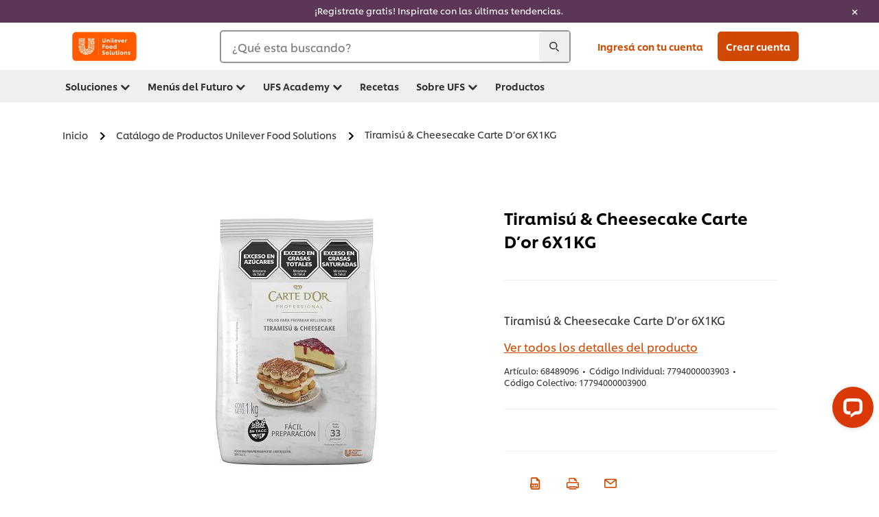

--- FILE ---
content_type: text/html; charset=UTF-8
request_url: https://www.unileverfoodsolutions.com.ar/producto/null-70-ES-1203960.html
body_size: 35184
content:
<!DOCTYPE html>


<!--[if IE]> <html class="no-js ie " dir="ltr" lang="es-AR"> <![endif]-->
<!--[if !IE]>--> <html class="no-js " dir="ltr" lang="es-AR"> <!--<![endif]-->

    
    

    
<head lang="es-AR" itemscope itemtype="http://schema.org/WebPage">


    <meta name="robots" content="index, follow"/>
    <meta name="format-detection" content="telephone=no"/>
    
    


    <script defer="defer" type="text/javascript" src="https://rum.hlx.page/.rum/@adobe/helix-rum-js@%5E2/dist/rum-standalone.js" data-routing="env=prod,tier=publish,ams=Unilever NV"></script>
<link rel="preconnect" href="https://cdn.livechatinc.com"/>
    <link rel="preconnect" href="https://www.google-analytics.com"/>
    <link rel="preconnect" href="https://www.youtube.com"/>
	<link rel="preconnect" href="https://connect.facebook.net"/>
    <link rel="preconnect" href="https://assets.adobedtm.com"/>
    <link rel="preconnect" href="https://static.hotjar.com"/>
    <link rel="preconnect" href="https://script.hotjar.com"/>
    <link rel="preconnect" href="https://www.google.com"/>
    <link rel="preconnect" href="https://cdn.cookielaw.org"/>
    <link rel="preconnect" href="https://api-fra.livechatinc.com"/>
    <link rel="preconnect" href="https://geolocation.onetrust.com"/>
    <link rel="preconnect" href="https://cdn.nagich.co.il"/>

    
        <link rel="preconnect" href="https://www.hotjar.com"/>
        <link rel="preconnect" href="https://tagmanager.google.com"/>
        <link rel="preconnect" href="https://secure.livechatinc.com"/>
        <link rel="preconnect" href="https://kritique.io"/>
        <link rel="preconnect" href="https://sifu.unileversolutions.com"/>
        <link rel="preconnect" href="https://www.ads.google.com"/>
        <link rel="preconnect" href="https://dayintegrationintern.tt.omtrdc.net"/>
        <link rel="preconnect" href="https://cdn.cookielaw.org"/>
        <link rel="preconnect" href="https://api-fra.livechatinc.com"/>
        <link rel="preconnect" href="https://geolocation.onetrust.com"/>
        <link rel="preconnect" href="https://cdn.nagich.co.il"/>
    

    
    
    

    

	
    

    
    
    

    

    
    
    
    
    
    



    
    

     
     
        <!-- OneTrust Cookies Consent Notice start for www.unileverfoodsolutions.com.ar -->
<script type="text/javascript" src="https://cdn.cookielaw.org/consent/668714f8-7212-4048-b161-b7cba5a88158/OtAutoBlock.js" defer></script>
<script src="https://cdn.cookielaw.org/scripttemplates/otSDKStub.js" data-document-language="true" type="text/javascript" charset="UTF-8" data-domain-script="668714f8-7212-4048-b161-b7cba5a88158" defer></script>
<script type="text/javascript">
var scrollVal = 0;
function OptanonWrapper() {

$(window).scroll(function(event) {
scrollVal = $(window).scrollTop();
});

$('#onetrust-pc-btn-handler, #onetrust-accept-btn-handler, #accept-recommended-btn-handler, .onetrust-close-btn-handler').on('click', function(){

document.body.style.overflow = 'hidden';
document.querySelector('html').scrollTop = window.scrollY;
document.body.style.overflow = null;
window.scrollTo({
top: scrollVal
});
});
if (OneTrust.IsAlertBoxClosed() === false) {
var banner = document.getElementById("onetrust-banner-sdk");
banner.style = "display: block;";
}
}

document.addEventListener('DOMContentLoaded', function() {
  // Your MutationObserver code here
  function setBannerRoleIfNeeded() {
    const banner = document.getElementById('onetrust-banner-sdk');
    if (
      banner &&
      !banner.hasAttribute('role') &&
      banner.classList.contains('otFlat') &&
      banner.classList.contains('bottom') &&
      banner.classList.contains('ot-wo-title') &&
      banner.classList.contains('ot-buttons-fw')
    ) {
      banner.setAttribute('role', 'dialog');
      return true;
    }
    return false;
  }

  if (!setBannerRoleIfNeeded()) {
    const observer = new MutationObserver(() => {
      if (setBannerRoleIfNeeded()) {
        observer.disconnect();
      }
    });
    observer.observe(document.body, { childList: true, subtree: true });
  }
});
</script>

<!-- OneTrust Cookies Consent Notice end for www.unileverfoodsolutions.com.ar -->
    
    
    

    
    

    
        
    
    

    
    <meta http-equiv="X-UA-Compatible" content="IE=edge"/>
    <meta name="viewport" content="width=device-width, initial-scale=1"/>

    

    
    

    <link rel="canonical" href="https://www.unileverfoodsolutions.com.ar/producto/tiramisu-cheesecake-carte-dor-6x1kg-70-ES-1203960.html"/>

    
	

    
    
    


    <meta name="description" content="Descubrí nuestro increíble polvo para preparar relleno de Tiramisú &amp; Cheesecake Carte D’or."/>

    
    
        <meta name="theme-color" content="#ff5a00"/>
    

   
    
    
        <link rel="preload" href="/dam/ufs-global/logos/2023/ufs-primary_logo.svg" as="image"/>
    
    
    

    <title>Unilever Food Solutions | Tiramisú &amp; Cheesecake Carte D’or</title>

    
    

    
    
    
    
<link rel="stylesheet" href="/etc/clientlibs/ufs-aem/critical.min.d2f820c46ebe12285f6026bab1cbb0a8.css" type="text/css">



    
    
<link rel="preload stylesheet" href="/etc/clientlibs/ufs-aem/all.min.e1f1cf8247751999487435b8ca56bbfb.css" type="text/css" media="print" as="style" onload="this.media='all'">






     
    
        <link rel="preload" href="https://www.unileverfoodsolutions.com.ar/etc/designs/ufs-aem/static/fonts/css/shilling.css" as="style"/>
        <link rel="stylesheet" href="https://www.unileverfoodsolutions.com.ar/etc/designs/ufs-aem/static/fonts/css/shilling.css" type="text/css"/>
        <link rel="preload" href="https://www.unileverfoodsolutions.com.ar/etc/designs/ufs-aem/static/fonts/shilling/custom-font-regular.woff2" as="font" type="font/woff2" crossorigin/>
        <link rel="preload" href="https://www.unileverfoodsolutions.com.ar/etc/designs/ufs-aem/static/fonts/shilling/custom-font-medium.woff2" as="font" type="font/woff2" crossorigin/>
        <link rel="preload" href="https://www.unileverfoodsolutions.com.ar/etc/designs/ufs-aem/static/fonts/shilling/custom-font-bold.woff2" as="font" type="font/woff2" crossorigin/>
        <link rel="preload" href="https://www.unileverfoodsolutions.com.ar/etc/designs/ufs-aem/static/fonts/shilling/Chefs-Hand-Regular.woff2" as="font" type="font/woff2" crossorigin/>
    

     
    <link rel="preload" href="https://www.unileverfoodsolutions.com.ar/etc/clientlibs/ufs-aem/app/icons/icon.css" as="style"/>
    <link rel="stylesheet" href="https://www.unileverfoodsolutions.com.ar/etc/clientlibs/ufs-aem/app/icons/icon.css" type="text/css"/>
    
    <link rel="preload" href="https://www.unileverfoodsolutions.com.ar/etc/clientlibs/ufs-aem/app/icons/ufs-icons-20220531.woff2" as="font" type="font/woff2" crossorigin/>
    
    
    

    
    
    	<meta itemprop="name" content="Unilever Food Solutions | Tiramisú &amp; Cheesecake Carte D’or"/>
    	<meta itemprop="description" content="Descubrí nuestro increíble polvo para preparar relleno de Tiramisú &amp; Cheesecake Carte D’or."/>
        
    	<meta itemprop="image" content="/etc/designs/ufs-aem/static/icons/logo.svg"/>
		
        
    

    
    <meta property="og:title" content="Unilever Food Solutions | Tiramisú &amp; Cheesecake Carte D’or"/>
    <meta property="og:type" content="website"/>
    <meta property="og:url" content="https://www.unileverfoodsolutions.com.ar/producto/tiramisu-cheesecake-carte-dor-6x1kg-70-ES-1203960.html"/>
    
    <meta property="og:image" content="https://www.unileverfoodsolutions.com.ar/dam/global-ufs/mcos/sla/argentina/calcmenu/products/AR-products/packshots/foodsolutions/tiramisu-cheesecake-carte-d-or-1-kg/7794000003903-01.jpg"/>
    
    
    <meta property="og:description" content="Descubrí nuestro increíble polvo para preparar relleno de Tiramisú &amp; Cheesecake Carte D’or."/>
    <meta property="og:site_name" content="Unilever Food Solutions"/>

    
    <meta name="mobile-web-app-capable" content="yes"/>
    <meta name="apple-mobile-web-app-capable" content="yes"/>
    <meta name="apple-mobile-web-app-status-bar-style" content="black"/>
    <meta name="apple-mobile-web-app-title" content="UFS"/>
    <meta name="apple-touch-fullscreen" content="yes"/>

     
     
		
        	<link rel="apple-touch-icon" sizes="120x120" href="/etc/designs/ufs-aem/static/icons/default/ios_icon_120x120.png"/>
        
        	<link rel="apple-touch-icon" sizes="180x180" href="/etc/designs/ufs-aem/static/icons/default/ios_icon_180x180.png"/>
        
        	<link rel="apple-touch-icon" sizes="152x152" href="/etc/designs/ufs-aem/static/icons/default/ios_icon_152x152.png"/>
        
        	<link rel="apple-touch-icon" sizes="167x167" href="/etc/designs/ufs-aem/static/icons/default/ios_icon_167x167.png"/>
        
    

    

    
        <link rel="manifest" href="/bin/pwaServlet?siteCode=ufs-ar&locale=es" crossorigin="use-credentials"/>
    

    
    
		
        	<link rel="apple-touch-startup-image" href="/dam/global-ufs/mcos/belgium/splash/ipadpro-9-7-portrait.png" media="(device-width: 768px) and (device-height: 1024px) and (-webkit-device-pixel-ratio: 2) and (orientation: portrait)"/>
        
        	<link rel="apple-touch-startup-image" href="/dam/global-ufs/mcos/belgium/splash/iphonex-landscape.png" media="(device-width: 768px) and (device-height: 1024px) and (-webkit-device-pixel-ratio: 2) and (orientation: landscape)"/>
        
        	<link rel="apple-touch-startup-image" href="/dam/global-ufs/mcos/belgium/splash/iphonex-portrait.png" media="(device-width: 375px) and (device-height: 812px) and (-webkit-device-pixel-ratio: 3) and (orientation: portrait)"/>
        
        	<link rel="apple-touch-startup-image" href="/dam/global-ufs/mcos/belgium/splash/iphonex-landscape.png" media="(device-width: 375px) and (device-height: 812px) and (-webkit-device-pixel-ratio: 3) and (orientation: landscape)"/>
        
    


    

    
    
    
    
    <link href="/etc/designs/ufs-aem/static/icons/favicon.ico" rel="shortcut icon" type="image/x-icon"/>
    <link href="/etc/designs/ufs-aem/static/icons/ufs-icon-16x16.png" rel="icon" type="image/png"/>
    <link href="/etc/designs/ufs-aem/static/icons/default/ufs-icon-196x196.png" rel="icon" type="image/png" sizes="196x196"/>

    
    <meta name="application-name" content="Unilever Food Solutions | Tiramisú &amp; Cheesecake Carte D’or"/>
    <meta name="msapplication-TileColor" content="#ff5a00"/>
    <meta name="msapplication-square70x70logo" content="/etc/designs/ufs-aem/static/icons/default/ufs-tile-small.png"/>
    <meta name="msapplication-square150x150logo" content="/etc/designs/ufs-aem/static/icons/default/ufs-tile-medium.png"/>
    <meta name="msapplication-wide310x150logo" content="/etc/designs/ufs-aem/static/icons/default/ufs-tile-wide.png"/>
    <meta name="msapplication-square310x310logo" content="/etc/designs/ufs-aem/static/icons/default/ufs-tile-large.png"/>

    
    
    <meta name="facebook-domain-verification" content="klewfa2itglsrtx1gbuv8nlh8jhjbl"/>
    
    <meta name="google-site-verification" content="36q-6I-rSIvtc4wBP1Xw_rQJLXTS1-qsVELnXfYvdOE"/>
    

  
	
    	
            
                
   <script>
        UFS_GLOBAL = {
            "locale" : "ES",
            "localeString" : "es\u002DAR",
            "countryCode" : "AR",
            "sifuDomain" : "https:\/\/sifu.unileversolutions.com",
            "usernameCookieName" : "ufs\u002Dusername",
            "newsletterPopupCookieName" : "ufs\u002Dnewsletter\u002Ddialog\u002Dshown",
            "pageViewsSessionStorageKey": "GlobalSessionPageViews",
            "tokenCookieName" : "ufs\u002Dtoken",
            "languageCookieName" : "ufs\u002Dlanguage",
            "channelCookieName" : "ufs\u002Dchannel",
            "channelSelectorOpenByDefault" : false,
            "userChannelCookieName" : "ufs\u002Duser\u002Dchannel",
            "channelSelectorEnabled" : false,
            "flashCookieName" : "ufs\u002Dflash",
            "flashCookieSsoName" : "ufs\u002Dflash\u002Dsso",
            "ufsReferrerCookieName" : "ufs\u002Dreferrer",
            "ufsCookieWallCookieName" : "ufs\u002Dcookie\u002Dwall",
            "isUfsCookieWallEnabled" : false,
            "baseUrl" : "https:\/\/www.unileverfoodsolutions.com.ar",
            "isAuthor" : false,
            "isHome" : false,
            "loginRedirectMessage" : "Usted ya se encuentra registrado. Por favor <a href=\x22\/modular\u002Dlogin\u002Dform\u002Dpage.html?redirectUrl=https%3A%2F%2Fwww.unileverfoodsolutions.com.ar%2Fproducto.70\u002DES\u002D1203960.html\x22>Inicie Sesión<\/a> para completar el formulario.",
            "lastModified" : 1731335749000,
            "siteCode" : "ufs\u002Dar",
            "ufsCartCookieName" : "ufs\u002Dcart",
            "selectors" : "70\u002DES\u002D1203960",
            "isDispatcherRequest" : true,
            "nodePath" : "\/content\/ufs\u002Dar\/es\/producto\/jcr:content",
            "recipeIdCookieName" : "ufs\u002Drecipe\u002Did",
            "recipeNameCookieName" : "ufs\u002Drecipe\u002Dname",
            "productIdCookieName": "ufs\u002Dproduct\u002Did",
            "productNameCookieName": "ufs\u002Dproduct\u002Dname",
            "productCUPriceCookieName": "ufs\u002Dproduct\u002Dcu\u002Dprice",
            "productDUPriceCookieName": "ufs\u002Dproduct\u002Ddu\u002Dprice",
            "accessRestrictionCookieName" : "ufs\u002Daccess\u002Drestriction",
            "preferredPartnerValidationCookieName" : "ufs\u002Dpreferred\u002Dpartner\u002Dvalidation",
            "lastSubmittedFormPathCookieName" : "ufs\u002Dlast\u002Dsubmitted\u002Dform\u002Dpath",
            "marketoTrackingCookieName" : "_mkto_trk",
            "registrationPromotionCookie" : "ufs\u002Dregistration\u002Dpromotion",
            "checkSsl" : false,

            "UDM": {
                "globalbrand" : "Unilever Food Solution",
                "localbrand" : "Unilever Food Solution",
                "category" : "Foods",
                "channel" : "Brand Site",
                "country" : "AR",
                "sitetype" : "Non\u002DAvinash eCommerce",
                "uatUrl" : "wa\u002Duat.unileversolutions.com",
                "uatGid" : "59cda70faaea3c3b4a6ab79c9031482b",
                "uatGaa" : "UA\u002D106858141\u002D21",
                "url" : "wa\u002Dna.unileversolutions.com",
                "gid" : "56d025c25c422bda379b6b37fe422b64",
                "gaa" : "UA\u002D57095178\u002D2,UA\u002D57095178\u002D1,UA\u002D57100440\u002D1,G\u002DM2FSGZNX5P,G\u002DK257S23T0D",
                "dom" : ".unileverfoodsolutions.com.ar",
                "setCustomDimension" : {
                    "dimension14" : "utilities",
                    "dimension15" : "information\u002Dpage",
                    "dimension16" : "70\u002DES\u002D1203960"
                }
            },
            "currency": {
                "symbol": "€",
                "format": "{price}{currencySymbol}{currencyName}",
                "code": "ARS",
                "decimalSeparator": ",",
                "groupingSeparator": ".",
                "isDecimalPlacesDisabled": "false",
                "datePickerFormat": "dddd, DD.MM.YYYY",
                "multiCurrency": null,

            },
            "isLoyaltyEnabled" : false,
            "isWebshopEnabled" : false,
            "isFavoritesFrontendV2Enabled" : false,
            "enableAvailabilityFiltering" : false,
            "enableCountrySpecificFiltering" : false,
            "isUserTrackingEnabled" : true,
            "isRecommendationsEnabled": true,
            "isSiteWideApiEnabled": false,
            "isFavoriteListsDisabled": false,
            "tradePartnerConfig": {
                "isAutoSelectTradePartnerEnabled": false,
                "isTradePartnerChangeDialogEnabled": false
            },
            "isAssetEnabled" : false,
            "isNewsletterFormsEnabled" : true,
            "isMultiLang": false

        }

        dataLayer = [];
    </script>

    <script type="text/plain" class="optanon-category-C0004">
        UFS_GLOBAL.trackingCookieName = "ufs\u002Dtracking\u002Did";
        var trackingCookieName = "ufs\u002Dtracking\u002Did";
        var isUserTrackingEnabled = true;

        try {
            if(isUserTrackingEnabled) {
                if (document.cookie.indexOf(trackingCookieName) === -1) {
                    var userid = createUid();
                    document.cookie = trackingCookieName + "=" + userid + ";path=/;max-age=631138519";
                    window.UFS_GLOBAL.UDM.un = userid;
                } else {
                    var userid = getCookie(trackingCookieName);
                    window.UFS_GLOBAL.UDM.un = userid;
                }
                window.digitalData = window.digitalData || window.UFS_GLOBAL.digitalData;
                window.UDM = window.UDM || window.UFS_GLOBAL.UDM;
            }
        } catch (ignore) { }

        function createUid() {
            return createRandomVal() + createRandomVal() + '-' + createRandomVal() + '-' + createRandomVal() + '-' +
                createRandomVal() + '-' + createRandomVal() + createRandomVal() + createRandomVal();
        };
        function createRandomVal() {
            return Math.floor((1 + Math.random()) * 0x10000).toString(16).substring(1);
        };
        function getCookie(name) {
            var value = "; " + document.cookie;
            let parts = value.split("; " + name + "=");
            if (parts.length === 2) return parts.pop().split(';').shift();
        };
    </script>


                
    <script>
        UFS_GLOBAL.lang = {
            "general_FailMsg" : "An error occurred. Please try again in a few minutes.",
            "changePassword_OldNewPassSameMsg" : "ChangePassword_FE_OldNewPasswordSameMessage",
            "login_LogoutSuccessMsg" : "Login_Logout_SuccessMessage",
            "login_LogoutErrorMsg" : "Login_Logout_ErrorMessage",
            "login_ValidationEnterUsername" : "Login_Validation_EnterUsername",
            "login_ValidationEnterPassword" : "Login_Validation_EnterPassword",
            "login_WelcomeMsg" : "Login_Welcome_Message",
            "login_InvalidInfoMsg" : "Login_Validation_InvalidInfoMessage",
            "channelSelector_ValidationSelect" : "Please select a channel",
            "profile_invalidZipCode" : "Invalid postal code.",
            "profile_invalidPhoneNumber" : "Phone number format is invalid. e.g. 07412345678",
            "profile_invalidPasswordComplexity" : "Your password is not strong enough.             It should contain one of each :             upper case character (A \u002D Z),             lower case character (a \u002D z),             a numeric character (0\u002D9),             a special character (!@#$\x26*.:,;%)",
            "profile_invalidEmailAlreadyExists" : "Este correo electrónico ya existe.",
            "profile_invalidMobilePhoneAlreadyExists" : ""
        }
    </script>
   
    
    <script>
        function isMobile(){
    	var check = false;
            (function(a) {
                if (/(android|bb\d+|meego).+mobile|avantgo|bada\/|blackberry|blazer|compal|elaine|fennec|hiptop|iemobile|ip(hone|od)|iris|kindle|lge |maemo|midp|mmp|mobile.+firefox|netfront|opera m(ob|in)i|palm( os)?|phone|p(ixi|re)\/|plucker|pocket|psp|series(4|6)0|symbian|treo|up\.(browser|link)|vodafone|wap|windows ce|xda|xiino/i
                        .test(a)
                        || /1207|6310|6590|3gso|4thp|50[1-6]i|770s|802s|a wa|abac|ac(er|oo|s\-)|ai(ko|rn)|al(av|ca|co)|amoi|an(ex|ny|yw)|aptu|ar(ch|go)|as(te|us)|attw|au(di|\-m|r |s )|avan|be(ck|ll|nq)|bi(lb|rd)|bl(ac|az)|br(e|v)w|bumb|bw\-(n|u)|c55\/|capi|ccwa|cdm\-|cell|chtm|cldc|cmd\-|co(mp|nd)|craw|da(it|ll|ng)|dbte|dc\-s|devi|dica|dmob|do(c|p)o|ds(12|\-d)|el(49|ai)|em(l2|ul)|er(ic|k0)|esl8|ez([4-7]0|os|wa|ze)|fetc|fly(\-|_)|g1 u|g560|gene|gf\-5|g\-mo|go(\.w|od)|gr(ad|un)|haie|hcit|hd\-(m|p|t)|hei\-|hi(pt|ta)|hp( i|ip)|hs\-c|ht(c(\-| |_|a|g|p|s|t)|tp)|hu(aw|tc)|i\-(20|go|ma)|i230|iac( |\-|\/)|ibro|idea|ig01|ikom|im1k|inno|ipaq|iris|ja(t|v)a|jbro|jemu|jigs|kddi|keji|kgt( |\/)|klon|kpt |kwc\-|kyo(c|k)|le(no|xi)|lg( g|\/(k|l|u)|50|54|\-[a-w])|libw|lynx|m1\-w|m3ga|m50\/|ma(te|ui|xo)|mc(01|21|ca)|m\-cr|me(rc|ri)|mi(o8|oa|ts)|mmef|mo(01|02|bi|de|do|t(\-| |o|v)|zz)|mt(50|p1|v )|mwbp|mywa|n10[0-2]|n20[2-3]|n30(0|2)|n50(0|2|5)|n7(0(0|1)|10)|ne((c|m)\-|on|tf|wf|wg|wt)|nok(6|i)|nzph|o2im|op(ti|wv)|oran|owg1|p800|pan(a|d|t)|pdxg|pg(13|\-([1-8]|c))|phil|pire|pl(ay|uc)|pn\-2|po(ck|rt|se)|prox|psio|pt\-g|qa\-a|qc(07|12|21|32|60|\-[2-7]|i\-)|qtek|r380|r600|raks|rim9|ro(ve|zo)|s55\/|sa(ge|ma|mm|ms|ny|va)|sc(01|h\-|oo|p\-)|sdk\/|se(c(\-|0|1)|47|mc|nd|ri)|sgh\-|shar|sie(\-|m)|sk\-0|sl(45|id)|sm(al|ar|b3|it|t5)|so(ft|ny)|sp(01|h\-|v\-|v )|sy(01|mb)|t2(18|50)|t6(00|10|18)|ta(gt|lk)|tcl\-|tdg\-|tel(i|m)|tim\-|t\-mo|to(pl|sh)|ts(70|m\-|m3|m5)|tx\-9|up(\.b|g1|si)|utst|v400|v750|veri|vi(rg|te)|vk(40|5[0-3]|\-v)|vm40|voda|vulc|vx(52|53|60|61|70|80|81|83|85|98)|w3c(\-| )|webc|whit|wi(g |nc|nw)|wmlb|wonu|x700|yas\-|your|zeto|zte\-/i
                            .test(a.substr(0, 4))) {
                    check = true;
                }
            })(navigator.userAgent || navigator.vendor || window.opera);
            return check;
        }
        var channelVal;
        if (isMobile()) {
            channelVal = "Mobile Site";
        } else {
            channelVal = "Brand Site";
        }

        var digitalData = {};
        digitalData = {
            siteInfo : {
                channel : "Brand Site",
                sitetype : "Non\u002DAvinash eCommerce",
            },
            page : {
                pageInfo : {
                    destinationURL : "https:\/\/www.unileverfoodsolutions.com.ar\/producto.70\u002DES\u002D1203960.html",
                },
                category : {
                    pageType : "Product Detail",
                }
            },
            video : [],
            campaign: [],
            product : [],
            privacy : {
                accessCategories : [ {
                    domains : []
                } ]
            },
            component : [],
            trackingInfo : {
                GID :  "56d025c25c422bda379b6b37fe422b64",
                "un" : "",
                tool : [ {
                    ids : ""
                } ]
            },
            promotion : []
        }
        digitalData.siteInfo.channel = channelVal;
        digitalData.page.category.primaryCategory = channelVal;
        digitalData.trackingInfo = {};
        digitalData.trackingInfo.tool = [ {} ];
        digitalData.trackingInfo.tool[0] = {};
        digitalData.trackingInfo.tool[1] = {};
        digitalData.privacy = {}; //Optional
        digitalData.page.attributes = {};
        digitalData.privacy.accessCategories = [ {} ]; //Optional
        digitalData.privacy.accessCategories[0].domains = []; //Optional
        digitalData.event = [];
        digitalData.page.pageInfo.pageName = "producto";
        digitalData.page.pageInfo.language = "es\u002DAR";

        var subCategory_1 = "Inicio";
        var subCategory_2 = "Catálogo de Productos Unilever Food Solutions";
        var subCategory_3 = "Tiramisú \x26 Cheesecake Carte D’or 6X1KG";
        var articleNamePresent = "not set";
        var errorPage = "Product Detail";

        if(subCategory_1 != "no set"){
            if(errorPage === "Error Page") {
            digitalData.page.attributes.contentType ="404";
          }else {
          digitalData.page.category.subCategory1 = "Inicio";
          digitalData.page.attributes.contentType = "Inicio";
          }
        }

        if(subCategory_2 != "no set"){
          digitalData.page.category.subCategory2 = "Catálogo de Productos Unilever Food Solutions";
          if(errorPage === "Error Page" || digitalData.page.category.subCategory2 === "Error loading page") {
            digitalData.page.attributes.contentType ="404";
          }else {
            digitalData.page.attributes.contentType = "Catálogo de Productos Unilever Food Solutions";
          }
        }

        if(subCategory_3 != "no set"){
          digitalData.page.category.subCategory3 = "Tiramisú \x26 Cheesecake Carte D’or 6X1KG";
          if(errorPage === "Error Page" || digitalData.page.category.subCategory3 === "Error loading page") {
            digitalData.page.attributes.contentType ="404";
          }else {
          digitalData.page.attributes.contentType = "Tiramisú \x26 Cheesecake Carte D’or 6X1KG"; // To be set on each page change. Should contain 404 for error pages
          }
        }

        if(subCategory_3 != "no set"){
			digitalData.page.attributes.articleName = "not set";
        }

        digitalData.page.attributes.brandCategory = "Foods";

        //AEMF-11544
        var selectedCountry = localStorage.getItem("selectedCountry");
        var searchParam = new URLSearchParams(window.location.search);
        if(selectedCountry != null || searchParam.has('specificCountry')) {
                if(searchParam.has('specificCountry') && typeof digitalData !== 'undefined') {
                    selectedCountry  = searchParam.get('specificCountry').replace(/\?.*/, '');
                    digitalData.page.attributes.country = selectedCountry;
                }else if(selectedCountry != null){
					digitalData.page.attributes.country = selectedCountry;
                }
        }else {
            digitalData.page.attributes.country = "AR";
        }

        digitalData.page.attributes.globalBrand = "Unilever Food Solution";
        digitalData.page.attributes.localBrand = "Unilever Food Solution";
        digitalData.page.attributes.loginStatus = "false";
        digitalData.trackingInfo.GID = "56d025c25c422bda379b6b37fe422b64";
        digitalData.trackingInfo.tool[0].id = "UA\u002D57095178\u002D2,UA\u002D57095178\u002D1,UA\u002D57100440\u002D1,G\u002DM2FSGZNX5P,G\u002DK257S23T0D";
        digitalData.trackingInfo.tool[1].id = "unileverlatam\u002Dufs\u002Dar,unileverlatam\u002Dglobal\u002Dallbrands";
        digitalData.siteInfo.internalDomain = "www.unileverfoodsolutions.com.ar";
    </script>
    
   

            
        

        
        

        
            <script data-ot-ignore type="text/plain" class="optanon-category-C0004" src="/etc/designs/ufs-aem/static/scripts/launch/udm.1632993448609.js"></script>
            
            <script data-ot-ignore type="text/plain" class="optanon-category-C0004" src="/etc/designs/ufs-aem/static/scripts/launch/aaudm.js"></script>
            
            <script type="text/plain" class="optanon-category-C0004" src="https://assets.adobedtm.com/e6bd1902389a/439022c941ca/launch-0c97207b992d.min.js" async></script>
    

    
    

    
    

	
    
        <script type="text/plain" class="optanon-category-C0004">
            if (!window.CQ_Analytics) {
                window.CQ_Analytics = {};
            }
            if (!CQ_Analytics.TestTarget) {
                CQ_Analytics.TestTarget = {};
            }
            CQ_Analytics.TestTarget.clientCode = 'ufsat';
        </script>
    

    
    
        
    

    

    

    
    

    
    

<script>(window.BOOMR_mq=window.BOOMR_mq||[]).push(["addVar",{"rua.upush":"false","rua.cpush":"false","rua.upre":"false","rua.cpre":"false","rua.uprl":"false","rua.cprl":"false","rua.cprf":"false","rua.trans":"","rua.cook":"false","rua.ims":"false","rua.ufprl":"false","rua.cfprl":"false","rua.isuxp":"false","rua.texp":"norulematch","rua.ceh":"false","rua.ueh":"false","rua.ieh.st":"0"}]);</script>
                              <script>!function(e){var n="https://s.go-mpulse.net/boomerang/";if("False"=="True")e.BOOMR_config=e.BOOMR_config||{},e.BOOMR_config.PageParams=e.BOOMR_config.PageParams||{},e.BOOMR_config.PageParams.pci=!0,n="https://s2.go-mpulse.net/boomerang/";if(window.BOOMR_API_key="JKXTM-QUZJ8-PU5BR-94EYX-MVSLK",function(){function e(){if(!o){var e=document.createElement("script");e.id="boomr-scr-as",e.src=window.BOOMR.url,e.async=!0,i.parentNode.appendChild(e),o=!0}}function t(e){o=!0;var n,t,a,r,d=document,O=window;if(window.BOOMR.snippetMethod=e?"if":"i",t=function(e,n){var t=d.createElement("script");t.id=n||"boomr-if-as",t.src=window.BOOMR.url,BOOMR_lstart=(new Date).getTime(),e=e||d.body,e.appendChild(t)},!window.addEventListener&&window.attachEvent&&navigator.userAgent.match(/MSIE [67]\./))return window.BOOMR.snippetMethod="s",void t(i.parentNode,"boomr-async");a=document.createElement("IFRAME"),a.src="about:blank",a.title="",a.role="presentation",a.loading="eager",r=(a.frameElement||a).style,r.width=0,r.height=0,r.border=0,r.display="none",i.parentNode.appendChild(a);try{O=a.contentWindow,d=O.document.open()}catch(_){n=document.domain,a.src="javascript:var d=document.open();d.domain='"+n+"';void(0);",O=a.contentWindow,d=O.document.open()}if(n)d._boomrl=function(){this.domain=n,t()},d.write("<bo"+"dy onload='document._boomrl();'>");else if(O._boomrl=function(){t()},O.addEventListener)O.addEventListener("load",O._boomrl,!1);else if(O.attachEvent)O.attachEvent("onload",O._boomrl);d.close()}function a(e){window.BOOMR_onload=e&&e.timeStamp||(new Date).getTime()}if(!window.BOOMR||!window.BOOMR.version&&!window.BOOMR.snippetExecuted){window.BOOMR=window.BOOMR||{},window.BOOMR.snippetStart=(new Date).getTime(),window.BOOMR.snippetExecuted=!0,window.BOOMR.snippetVersion=12,window.BOOMR.url=n+"JKXTM-QUZJ8-PU5BR-94EYX-MVSLK";var i=document.currentScript||document.getElementsByTagName("script")[0],o=!1,r=document.createElement("link");if(r.relList&&"function"==typeof r.relList.supports&&r.relList.supports("preload")&&"as"in r)window.BOOMR.snippetMethod="p",r.href=window.BOOMR.url,r.rel="preload",r.as="script",r.addEventListener("load",e),r.addEventListener("error",function(){t(!0)}),setTimeout(function(){if(!o)t(!0)},3e3),BOOMR_lstart=(new Date).getTime(),i.parentNode.appendChild(r);else t(!1);if(window.addEventListener)window.addEventListener("load",a,!1);else if(window.attachEvent)window.attachEvent("onload",a)}}(),"".length>0)if(e&&"performance"in e&&e.performance&&"function"==typeof e.performance.setResourceTimingBufferSize)e.performance.setResourceTimingBufferSize();!function(){if(BOOMR=e.BOOMR||{},BOOMR.plugins=BOOMR.plugins||{},!BOOMR.plugins.AK){var n=""=="true"?1:0,t="",a="cj3avaixf5ebg2lyosca-f-8a5195b29-clientnsv4-s.akamaihd.net",i="false"=="true"?2:1,o={"ak.v":"39","ak.cp":"761872","ak.ai":parseInt("361665",10),"ak.ol":"0","ak.cr":9,"ak.ipv":4,"ak.proto":"h2","ak.rid":"788eef","ak.r":48796,"ak.a2":n,"ak.m":"dscx","ak.n":"essl","ak.bpcip":"18.118.10.0","ak.cport":57116,"ak.gh":"23.62.38.197","ak.quicv":"","ak.tlsv":"tls1.3","ak.0rtt":"","ak.0rtt.ed":"","ak.csrc":"-","ak.acc":"","ak.t":"1769501828","ak.ak":"hOBiQwZUYzCg5VSAfCLimQ==FyW5PCmna1pfBcry52qdXOHB056pL6KK2q6ZwXIDM+SuPmPsByjtdCMXg4UEC1D76KPijvfkGJpZGQk/3sLdKlzMvkVacItb3hP9G6RPq7YDpbsfQOkUOy4WQV1hhMbRfHw4x4bc3og4daWmnWktvNWH1cAv+fT3+l5VzyGj+lzypBb9mNOXvaiqe+nqyk5xpfaLvfKExClYkV+6XvMbGz+7PyctGClTONA0mvWXkf+Rgae7jAP6/TjC36p9rDdnZu9qW6wOHin00S3jByBs0K7oTi12vli8XEHLdR3F2BHkwlQ0PltxvzxXKF3akCWud1un7Lb2dnfJGOG8+K5N7gVgcCb8PAo0YWRHTXiG2sdWqTkFv3OcNN2QD+qMRRsf4VhyDe6V6efGCtIdZKUvDGwnFjcJERs3zYwXrdf8L6E=","ak.pv":"313","ak.dpoabenc":"","ak.tf":i};if(""!==t)o["ak.ruds"]=t;var r={i:!1,av:function(n){var t="http.initiator";if(n&&(!n[t]||"spa_hard"===n[t]))o["ak.feo"]=void 0!==e.aFeoApplied?1:0,BOOMR.addVar(o)},rv:function(){var e=["ak.bpcip","ak.cport","ak.cr","ak.csrc","ak.gh","ak.ipv","ak.m","ak.n","ak.ol","ak.proto","ak.quicv","ak.tlsv","ak.0rtt","ak.0rtt.ed","ak.r","ak.acc","ak.t","ak.tf"];BOOMR.removeVar(e)}};BOOMR.plugins.AK={akVars:o,akDNSPreFetchDomain:a,init:function(){if(!r.i){var e=BOOMR.subscribe;e("before_beacon",r.av,null,null),e("onbeacon",r.rv,null,null),r.i=!0}return this},is_complete:function(){return!0}}}}()}(window);</script></head>

    <body class="product-detail-page ltr  ">

    
    
    

    

    
        
    <div class="main-header-pusher promotion-banner-visible"></div>
    <div class="camerascan-popup js-camerascan-popup hidden">
        <div class="camerascan-content">
            <div class="camerascan-content__back-button js-close-camerascan"><span>Cerrar</span></div>
            <div class="camerascan-content__header">Escanear el código de barras del producto UFS</div>
            <div class="camerascan-content__sub-header">Escanear el código de barras del producto </div>
        </div>
        <div class="eanerror-popup js-eanerror-popup hidden">
            <div class="eanerror-popup__head">Código no valido</div>
            <div class="eanerror-popup__subhead">Escanear un código valido</div>
            <div class="eanerror-popup__scanagain js-scanagain">Escanear de nuevo</div>
        </div>
        <section id="container" class="container">
            <div class="camera-crop-top"></div>
            <div id="interactive" class="viewport camera-viewport"></div>
            <div class="camera-crop-bottom"></div>
        </section>
    </div>
    
    <header class="main-header-v5 js-main-header js-main-header-v3 promotion-banner-visible">
        
        
        
        
        
            
                
    
        <div class="navigation-promo-banner hide-print">
            <a href="https://www.unileverfoodsolutions.com.ar/registrar-perfil.html" class="navigation-promo-banner__overlay" data-event-type="Promotion click" data-event-title="Promotion click" data-event-link="https://www.unileverfoodsolutions.com.ar/registrar-perfil.html" title="Promotion Banner Overlay">
                </a>
            
            <div class="js-navigation-promotion
                        hidden navigation-promo-banner__content">
                <span class="hide-mobile"><p>¡Registrate gratis! Inspirate con las últimas tendencias. </p>
</span>
                <span class="show-mobile"><p>¡Registrate gratis! Inspirate con las últimas tendencias. </p>
</span>
                <a href="javascript:;" class="js-close-navigation-promotion navigation-promo-banner__close" data-event-type="Promotion click" data-event-title="Promotion click" data-event-link="navigation-promotion" title="Promotion Banner close">
                        <div class="icn-close"></div>
                </a>
            </div>
        </div>
    

            
        
        <div class="header-main-nav hide-print js-header-main">
            <div class="header-main-nav__wrapper js-hide-mob-nav">
                <div class="header-main-nav__navigation-handle-wrapper js-handle-mobile-nav">
                    <div class="header-main-nav__navigation-handle js-navigation-handle">
                        <span class="icn-hamburger-menu"></span>
                        <span class="text">Menu</span>
                        
                    </div>
                </div>
                <div class="header-main-nav__logo js-header-main-nav-logo">
                    <a href="/" title="Unilever Food Solutions » Home">
                        <img class="img ufs-logo_svg " title="Unilever Food Solutions » Home" alt="Unilever Food Solutions » Home" src="/dam/ufs-global/logos/2023/ufs-primary_logo.svg" height="55" width="116"/>

                    </a>
                </div>
                

                

                <div class="header-main-nav__search-container hide-mobile">
                    <div class="header-main-nav__search-wrapper main-nav-search__mobile js-main-nav-search-container">
                        
    <form class="js-search-form" action="/resultados-debusqueda.html" method="get" novalidate>
        <div class="search-suggestion-container">
        <div class="form-element has-addon" id="js-main-nav-search-container-element">
            <div class="form-element-addon js-search-icon js-search-icn">
                <span class="icn-search-n js-addon"></span>
                <span class="loader hidden js-loader"></span>
            </div>

            <label for="search-global-desktop" class="search-global js-search-lbl" aria-hidden="false">
                ¿Qué esta buscando?
            </label>

            <input type="text" id="search-global-desktop" name="q" class="search-global js-search-global js-input-text js-global-search-aa" onfocus="this.placeholder = ''" data-at="section-search" data-event-name="Start Search"/>
            <div class="js-lightbox__overlay_search_nav"></div>
                                <div class="header-main-nav__search-x js-main-nav-close-search cross-icn js-cross-icn">
                        <span class="icn-close"></span>
                    </div>
        </div>

        

        <div class="suggestions hidden js-suggestions js-overlay-searchnav">

                <div class="scroller">
                <div data-suggestion-product-count="3" data-suggestion-recipe-count="3" data-suggestion-academy-count="3" data-suggestion-other-count="3" data-suggestion-enabled-config="1" data-suggestion-keyword-count="4" data-ajax-load-url="/bin/searchServlet" data-node-path="/content/ufs-ar/es/producto/jcr:content" data-all-label="Todos" data-product-label="Productos" data-recipe-label="Recetas" data-academy-label="Academy" data-other-label="Otros" class="js-suggestion-search">

			<div class="facets_container js-suggestions-list">
                    <div class="suggestions-row hidden">
                        <ul class="suggestions-list js-suggestion-search-suggestions">
                        </ul>
                    </div>
                    <div class="suggestions-row hidden hide-mobile js-suggestions-product js-suggestions-Productos">
					<div class="facet-obj">
						<span class="h4">Productos</span>
						<span class="see-all-details h4 js-category-details-aa" data-link="/content/ufs-ar/es/resultados-debusqueda.html?q={query_encoded}&pageType=product" data-event-target-url="/content/ufs-ar/es/resultados-debusqueda.html?q={query_encoded}&pageType=product" data-event-category="Other" data-event-type="G-Search Product" data-event-name="See products">
					<a class="see-data-label" href="/resultados-debusqueda.html?q={query_encoded}&pageType=product" data-event-target-url="/content/ufs-ar/es/resultados-debusqueda.html?q={query_encoded}&pageType=product" data-event-category="Other" data-event-type="G-Search Product" data-event-name="See products">See<span class="js-facet_count_Product suggestion-content-val"></span>products</a></span>
					</div>
                        <div class="loader hidden js-suggestion-search-loading-spinner"></div>
                        <ul class="js-suggestion-search-results item-list__rows clearfix">
                        </ul>
                    </div>

                    <div class="suggestions-row hidden hide-mobile js-suggestions-Recetas">
					<div class="facet-obj">
						<span class="h4">Recetas</span>
						<span class="see-all-details h4 js-category-details-aa" data-link="/content/ufs-ar/es/resultados-debusqueda.html?q={query_encoded}&pageType=recipe" data-event-target-url="/content/ufs-ar/es/resultados-debusqueda.html?q={query_encoded}&pageType=recipe" data-event-category="Other" data-event-type="G-Search Recipe" data-event-name="See recipes">
					<a class="see-data-label" href="/resultados-debusqueda.html?q={query_encoded}&pageType=recipe" data-event-target-url="/content/ufs-ar/es/resultados-debusqueda.html?q={query_encoded}&pageType=recipe" data-event-category="Other" data-event-type="G-Search Recipe" data-event-name="See recipes">See<span class="js-facet_count_Recipes suggestion-content-val"></span>recipes</a></span>
				    </div>
                        <div class="loader hidden js-suggestion-search-loading-spinner"></div>
                        <ul class="js-suggestion-search-results item-list__rows clearfix">
                        </ul>
                    </div>
                    <div class="suggestions-row hidden hide-mobile js-suggestions-Academy">
					<div class="facet-obj">
						<span class="h4">Academy</span>
						<span class="see-all-details h4 js-category-details-aa" data-link="/content/ufs-ar/es/resultados-debusqueda.html?q={query_encoded}&pageType=academy" data-event-target-url="/content/ufs-ar/es/resultados-debusqueda.html?q={query_encoded}&pageType=academy" data-event-category="Other" data-event-type="G-Search Academy" data-event-name="See academy">
					<a class="see-data-label" href="/resultados-debusqueda.html?q={query_encoded}&pageType=academy" data-event-target-url="/content/ufs-ar/es/resultados-debusqueda.html?q={query_encoded}&pageType=academy" data-event-category="Other" data-event-type="G-Search Academy" data-event-name="See academy">See<span class="js-facet_count_Academy suggestion-content-val"></span>academy</a></span>
					</div>
                        <div class="loader hidden js-suggestion-search-loading-spinner"></div>
                        <ul class="js-suggestion-search-results item-list__rows clearfix">
                        </ul>
                    </div>
                    <div class="suggestions-row hidden hide-mobile js-suggestions-Otros">
					<div class="facet-obj">
						<span class="h4">Otros</span>
						<span class="see-all-details h4 js-category-details-aa" data-link="/content/ufs-ar/es/resultados-debusqueda.html?q={query_encoded}&pageType=other" data-event-target-url="/content/ufs-ar/es/resultados-debusqueda.html?q={query_encoded}&pageType=other" data-event-category="Other" data-event-type="G-Search Other" data-event-name="See other">
					<a class="see-data-label" href="/resultados-debusqueda.html?q={query_encoded}&pageType=other" data-event-target-url="/content/ufs-ar/es/resultados-debusqueda.html?q={query_encoded}&pageType=other" data-event-category="Other" data-event-type="G-Search Other" data-event-name="See other">See<span class="js-facet_count_Other suggestion-content-val"></span>other</a></span>
                    </div>
                        <div class="loader hidden js-suggestion-search-loading-spinner"></div>
                        <ul class="js-suggestion-search-results item-list__rows clearfix">
                        </ul>
                    </div>
                    </div>
                    <script type="text/template" data-template="ajaxSearchItem">
                        <li class="clearfix">
                            <figure class="item-list__image">
                                <a href="{{pageUrl}}" title="{{pageTitleEncoded}}" class="js-category-suggestion-aa"
							    data-event-target-url="{{pageUrl}}"
					            data-event-category="Other"
					            data-event-type="G-Search Suggestion"
					            data-event-name="{{pageTitleEncoded}}">
                                    <img src="{{previewImage}}" alt="{{pageTitleEncoded}}">
                                </a>
                            </figure>

                            <div class="item-list__body">
                                <p>
                                    <a href="{{pageUrl}}" title="{{pageTitleEncoded}}" class="js-category-suggestion-aa"
									data-event-target-url="{{pageUrl}}"
					                data-event-category="Other"
					                data-event-type="G-Search Suggestion"
					                data-event-name="{{pageTitle}}">
                                        <span class="item-list__title">{{pageTitle}}</span>
                                        <span class="item-list__body">{{description}}</span>
                                    </a>
                                </p>
                            </div>
                        </li>
                    </script>

					<div class="suggestions-row search-all-btn">
						<div style="text-align:center;" class="js-search-all-label-place-holder item-list__footer">
                            <a href="javascript:;" class="btn orange js-search-all hidden js-category-details-aa" data-link="/resultados-debusqueda.html?q=" data-event-target-url="/content/ufs-ar/es/resultados-debusqueda.html?q=" data-event-category="Other" data-event-type="G-Search All" data-event-name="Show All Results">
                                    <span class="js-found show-result-found-m"></span>
                                     results for
                                     <span class="js-searchWord"></span>
							</a>
						</div>
					</div>

                </div>
                <input type="hidden" name="ptp" class="js-search-ptp"/>
                <input type="hidden" name="tp" class="js-search-tp"/>
                </div>
            </div>
            </div>
    </form>

                    </div>
                    <!-- <div class="header-main-nav__search-x js-main-nav-close-search cross-icn js-cross-icn">
                        <span class="icn-close"></span>
                    </div> -->
                </div>
                <div class="header-main-nav__secondary clearfix js-secondary-nav">
				<!--	<div class="nav-login-signup">
						<ul class="header-main-nav__first-meta-items">
							<li>
							   <a href="/content/ufs-eg/en/register-profile.html" title="Login" class="sel-register orange js-register " data-href="#" data-at="header-register-button">Login</a>
							</li>
							<li class="header-sign-up-but">
							   <a href="/content/ufs-eg/en/register-profile.html" title="Sign up" class="sel-register btn orange js-register " data-href="#" data-at="header-register-button">Sign up</a>
							</li>
						</ul>
					</div> -->
                    <div class="header-main-nav__meta-items">
                        
                        <ul class="header-main-nav__first-meta-items  df">

                          <!--  /* favourites */ -->
                            
	
    
    <script>
        var parentEle = document.querySelectorAll(".js-fav-anchor"); 
        parentEle.forEach((ele)=>{
            ele.querySelector('.icn-heart-o')?.addEventListener("click", function (event) {
            analyticApi.tracking.onClikFavoritesNav() 
        })
        })
    </script>

                             <!--  /* favourite Recipes */ -->
                            
	
    <li class="favorites-anchor favorite-mobile js-favorite-mobile js-fav-anchor js-nav-loggedin dfc favorite-icon">
        <a href="/recipe-book.html" title="Recetario" class="dfch">
            <span class="icn-heart-o">
                
            </span>
        </a>
        <span class="f-12 hide-mobile  "></span>
    </li>

                            
                            <li class="expandable js-expandable header-main-nav__login from-right js-nav-loggedout sel-login-navigation hide-mobile">
                            <a class="js-expandable-navigation-item nav-font clr-orange" href="javascript:;" title="Mi Cuenta">Ingresá con tu cuenta</a>
                                <!--<span class="channel-unknown-badge hidden js-channel-badge"
                                    data-sly-test="false"></span> -->
                                <div class="header-main-nav__account-foldout-wrapper">
                                    <ul class="js-handle-promotion header-main-nav__account-foldout">
                                        <li class="account">
                                            



    
        

    <div class="js-loginv2-component js-form-component js-type-inline">
        
        

        <form action="#" class="  js-form default-form login-form_inline margin-bottom-10" method="post" data-node-path="/content/ufs-ar/es/modular-login-form-page/jcr:content/parsys/loginv2_copy_copy" data-ajax-action="loginv2" data-ajax-url="/bin/loginServlet" data-active-validation="false" data-use-new-form="true" data-facebook-api-information="{&#34;facebookLoginEnabled&#34;:false}" data-at="header-login-form">

            

            
                <fieldset>
                    
                        
                        
                        
                        
                        
                        
                    
                        
                        <div class="form-element-row">
                            
                            
    <input type="text" name="oldEmail" class="hidden"/>
    
    <div class="form-element">
        <label for="email" aria-hidden="true">
            Correo Electrónico <span>*</span>
        </label>

        <input id="email" name="email" type="email" class="js-input-text " required aria-label="Correo Electrónico" autocomplete="username" maxlength="256" data-validation-method="NONE" data-validation-msg="Por favor ingrese un correo electrónico válido. Ej: juandoe@ejemplo.com" data-msg-required="Por favor ingrese un correo electrónico." data-msg-email="Por favor ingrese un correo electrónico." data-at="email" data-onfocusout="promptLogin"/>

        

        
    </div>


                        </div>
                        
                        
                        
                        
                    
                        
                        
                        
                        
                        
                        
                    
                        
                        
                        
                        
                        <div class="form-element-row">
                            
                            
    
    <div class="form-element has-addon">
        <label for="password" aria-hidden="true">
            Contraseña <span>*</span>
        </label>

        <input id="password" name="password" type="password" class="js-input-text " required aria-label="Contraseña" autocomplete="current-password" maxlength="256" data-validation-method="PASSWORD_COMPLEXITY" data-validation-msg="La contraseña no es lo suficientemente segura. Debe contener al menos 8 caracteres y poseer al menos tres de los siguientes tipos de caracteres: una mayúscula (A-Z), una minúscula (a-z), un número (0-9) y un caracter especial (!@#$&amp;*.:,;%)." data-msg-required="Por favor ingrese su nueva contraseña." data-at="password"/>

        

        <div class="form-element-addon">
            <span class="icn-unmask js-unmask-password"></span>
        </div>
    </div>


                        </div>
                        
                    
                        
                        
                        
                        
                        
                        
                    
                </fieldset>
            

            <div class="clearfix">
                <input type="text" class="js-automatic-submission-prevention automatic-submission-prevention"/>
                <input type="hidden" name="countryCode" value="AR"/>
                <input type="hidden" name="site" value="ufs-ar"/>
                <input type="hidden" name="successRedirect" value="https://www.unileverfoodsolutions.com.ar/producto.70-ES-1203960.html"/>
                <input type="hidden" name="failRedirect" value="https://www.unileverfoodsolutions.com.ar/modular-login-form-page.html?fail=1&amp;redirectUrl=https%3A%2F%2Fwww.unileverfoodsolutions.com.ar%2Fproducto.70-ES-1203960.html" rel="nofollow"/>
                <input type="hidden" name="fbFailRedirect" value="https://www.unileverfoodsolutions.com.ar/modular-email-signup-form.html"/>

                <div class="col-span-12">
                    <button type="submit" name="submitButton" class="button orange js-loginv2-submit js-form-submit" data-at="header-login-submit-button" aria-label="Iniciar sesión">
                        Iniciar sesión
                    </button>
                </div>

                <div class="col-span-12 text-centered">
                    <a href="/modular-forgot-password-form.html?type=reset" title="¿Has olvidado tu contraseña?" class="sel-reset-password reset-password" data-at="header-login-forgot password">
                        ¿Has olvidado tu contraseña?
                    </a>
                </div>

                <div class="lightbox__overlay lightbox-login hide-print js-lightbox-login hidden">
                    <div class="lightbox__window">
                        <h3 class="black">Iniciando Sesión</h3>
                        <p>Por favor espere…</p>
                    </div>
                </div>
            </div>
        </form>
    </div>


    







                                        </li>
                                        <!--<li class="header-main-nav__new-account">
                                            <a href="/content/ufs-ar/es/modular-email-signup-form.html"
                                                title="Crear cuenta"
                                                class="sel-register btn orange js-register "
                                                data-href="#"
                                                data-at="header-register-button">
                                                Crear cuenta
                                            </a>
                                        </li> -->
                                        
                                        

                                        <li class="header-main-nav__foldout-list-items js-nav-contact-us">
                                            <a href="/contactanos.html">Contacto</a>
                                        </li>
										
                                    </ul>
                                </div>
                            </li>
							<li class="header-sign-up-but js-nav-loggedout hide-mobile ">
							   <a href="/modular-email-signup-form.html" title="Crear cuenta" class="sel-register btn orange js-register " data-href="#" data-at="header-register-button">Crear cuenta</a>
							</li>
                            
                            <li class="expandable js-expandable header-main-nav__loggedin from-right js-nav-loggedin sel-profile-navigation hidden hide-mobile dfcc profile-icon">
                                <a class="js-expandable-navigation-item icn-account dfch profile-icon" href="javascript:;" title="Ingresá con tu cuenta"></a>
                                
                                <div class="header-main-nav__account-foldout-wrapper">
                                    <ul class="header-main-nav__account-foldout">
                                        <li class="header-main-nav__foldout-list-items">
                                            <a href="/profile.html" class="sel-profile" rel="nofollow">Mi Cuenta</a>
                                        </li>
                                        


                                        

                                        <li class="header-main-nav__foldout-list-items js-nav-contact-us">
                                            <a href="/contactanos.html">Contacto</a>
                                        </li>


                                        <li class="header-main-nav__foldout-list-items">
                                            <a href="/" class="js-logout sel-logout">Cerrar Sesión</a>
                                        </li>
										
                                    </ul>
                                </div>
                                <span class="f-12 hide-mobile"></span>
                            </li>
                            
						</ul>
                        <ul class="header-main-nav__last-meta-items show-mobile">
                        
	
    
    <script>
        var parentEle = document.querySelectorAll(".js-fav-anchor"); 
        parentEle.forEach((ele)=>{
            ele.querySelector('.icn-heart-o')?.addEventListener("click", function (event) {
            analyticApi.tracking.onClikFavoritesNav() 
        })
        })
    </script>

                        </ul>
                        <ul rel="nofollow" class="header-main-nav__last-meta-items show-mobile login-mobile js-nav-loggedout">
                            <li class="login-account js-login-account">
                                    <a class="icn-account-n" href="/modular-login-form-page.html?profile" rel="nofollow" title="Ingresá con tu cuenta"></a>
                            </li>
                        </ul>
                        <ul class="header-main-nav__last-meta-items show-mobile hidden js-nav-loggedin">
                            <li class="login-account js-login-account">
                                <a class="icn-account-n js-profile-view" href="#" title="Mi Cuenta"></a>
                            </li>
                        </ul>
                        <ul class="header-main-nav__last-meta-items dfc cart-icon">
                            
                            <li>
                                <span class="f-12 cart-text hide-mobile"></span>
                            </li>
                        </ul>
                    </div>

					
                    
                </div>
            </div>
            <div id="js-pwa-search" class="header-main-nav__search-container hide-desktop searchpwa js-show-search hide-above-tablet">
                <div class="search-back">
                    <span class="icn-angle-left search-back-icn js-search-back"></span>
                </div>
                
    <form class="js-search-form" action="/resultados-debusqueda.html" method="get" novalidate>

        <div class="form-element has-addon js-search-resize">
            <label for="search-global-desktop-n" class="search-global js-search-lbl" aria-hidden="false">
                ¿Qué esta buscando?
            </label>
            <input type="text" id="search-global-desktop-n" name="q" class="search-global js-search-global js-input-text js-global-search-aa" onfocus="this.placeholder = ''" data-at="section-search" data-event-name="Start Search"/>
            <div class="search-icon-container">
                <span class="icn-search-n"></span>
            </div>
            <div class="camera-icon-container js-scan-icon js-scan-seach-hide">
                <span class="icon icon-scan">
            </span>
            </div>
        </div>

                <div class="suggestions hidden js-suggestions js-hide-height">
                <div class="header-main-nav__barcoad-container hide-desktop js-scan-icon js-barcode">
                    <span class="icon icon-scan"></span>
                    <span class="scan-text">Buscar</span>
                </div>
                <div class="scroller">

                <div data-suggestion-product-count="3" data-suggestion-recipe-count="3" data-suggestion-academy-count="3" data-suggestion-other-count="3" data-suggestion-enabled-config="1" data-suggestion-keyword-count="4" data-ajax-load-url="/bin/searchServlet" data-node-path="/content/ufs-ar/es/producto/jcr:content" data-all-label="Todos" data-product-label="Productos" data-recipe-label="Recetas" data-academy-label="Academy" data-other-label="Otros" class="js-suggestion-search">
					<div class="facets_container js-suggestions-list">
                    <div class="suggestions-row suggestions-row-pwa show-mobile hidden">
                        <ul class="suggestions-list js-suggestion-search-suggestions">
                        </ul>
                    </div>

                    <div class="suggestions-row hidden show-mobile js-suggestions-Productos">
					<div class="facet-obj">
						<span class="h4">Productos</span>
						<span class="see-all-details h4 js-category-details-aa" data-link="/content/ufs-ar/es/resultados-debusqueda.html?q={query_encoded}&pageType=product" data-event-target-url="/content/ufs-ar/es/resultados-debusqueda.html?q={query_encoded}&pageType=product" data-event-category="Other" data-event-type="G-Search Product" data-event-name="See products">
					<a href="/resultados-debusqueda.html?q={query_encoded}&pageType=product" data-event-target-url="/content/ufs-ar/es/resultados-debusqueda.html?q={query_encoded}&pageType=product" data-event-category="Other" data-event-type="G-Search Product" data-event-name="See products">See<span class="js-facet_count-mob_Product suggestion-content-val"></span>products</a></span>
					</div>
                        <div class="loader hidden js-suggestion-search-loading-spinner"></div>
                        <ul class="js-suggestion-search-results item-list__rows clearfix">
                        </ul>
                    </div>

                    <div class="suggestions-row hidden show-mobile js-suggestions-Recetas">
					<div class="facet-obj">
						<span class="h4">Recetas</span>
						<span class="see-all-details h4 js-category-details-aa" data-link="/content/ufs-ar/es/resultados-debusqueda.html?q={query_encoded}&pageType=recipe" data-event-target-url="/content/ufs-ar/es/resultados-debusqueda.html?q={query_encoded}&pageType=recipe" data-event-category="Other" data-event-type="G-Search Recipe" data-event-name="See recipes">
					<a href="/resultados-debusqueda.html?q={query_encoded}&pageType=recipe" data-event-target-url="/content/ufs-ar/es/resultados-debusqueda.html?q={query_encoded}&pageType=recipe" data-event-category="Other" data-event-type="G-Search Recipe" data-event-name="See recipes">See<span class="js-facet_count-mob_Recipes suggestion-content-val"></span>recipes</a></span>
					</div>
                        <div class="loader hidden js-suggestion-search-loading-spinner"></div>
                        <ul class="js-suggestion-search-results item-list__rows clearfix">
                        </ul>
                    </div>
                    <div class="suggestions-row hidden show-mobile js-suggestions-Academy">
					<div class="facet-obj">
						<span class="h4">Academy</span>
						<span class="see-all-details h4 js-category-details-aa" data-link="/content/ufs-ar/es/resultados-debusqueda.html?q={query_encoded}&pageType=academy" data-event-target-url="/content/ufs-ar/es/resultados-debusqueda.html?q={query_encoded}&pageType=academy" data-event-category="Other" data-event-type="G-Search Academy" data-event-name="See See">
					<a class="see-data-label" href="/resultados-debusqueda.html?q={query_encoded}&pageType=academy" data-event-target-url="/content/ufs-ar/es/resultados-debusqueda.html?q={query_encoded}&pageType=academy" data-event-category="Other" data-event-type="G-Search Academy" data-event-name="See See">See<span class="js-facet_count-mob_Academy suggestion-content-val"></span>academy</a></span>
					</div>
                        <div class="loader hidden js-suggestion-search-loading-spinner"></div>
                        <ul class="js-suggestion-search-results item-list__rows clearfix">
                        </ul>
                    </div>
                    <div class="suggestions-row hidden show-mobile js-suggestions-Otros">
					<div class="facet-obj">
						<span class="h4">Otros</span>
						<span class="see-all-details h4 js-category-details-aa" data-link="/content/ufs-ar/es/resultados-debusqueda.html?q={query_encoded}&pageType=other" data-event-target-url="/content/ufs-ar/es/resultados-debusqueda.html?q={query_encoded}&pageType=other" data-event-category="Other" data-event-type="G-Search Other" data-event-name="See other">
					<a href="/resultados-debusqueda.html?q={query_encoded}&pageType=other" data-event-target-url="/content/ufs-ar/es/resultados-debusqueda.html?q={query_encoded}&pageType=other" data-event-category="Other" data-event-type="G-Search Other" data-event-name="See other">See<span class="js-facet_count-mob_Other suggestion-content-val"></span>other</a></span>
					</div>
                        <div class="loader hidden js-suggestion-search-loading-spinner"></div>
                        <ul class="js-suggestion-search-results item-list__rows clearfix">
                        </ul>
                    </div>
                    </div>
                    <script type="text/template" data-template="ajaxSearchItem">
                        <li class="clearfix">
                            <figure class="item-list__image">
                                <a href="{{pageUrl}}" title="{{pageTitleEncoded}}" class="js-category-suggestion-aa"
								data-event-target-url="{{pageUrl}}"
					            data-event-category="Other"
					            data-event-type="G-Search Suggestion"
					            data-event-name="{{pageTitleEncoded}}">
                                   <img src="{{previewImage}}" alt="{{pageTitleEncoded}}">
                                </a>
                            </figure>

                            <div class="item-list__body">
                                <p>
                                    <a href="{{pageUrl}}" title="{{pageTitleEncoded}}" class="js-category-suggestion-aa"
									data-event-target-url="{{pageUrl}}"
					                data-event-category="Other"
					                data-event-type="G-Search Suggestion"
					                data-event-name="{{pageTitle}}">
                                        <span class="item-list__title">{{pageTitle}}</span>
                                        <span class="item-list__body">{{description}}</span>
                                    </a>
                                </p>
                            </div>
                        </li>
                    </script>
                    <div class="suggestions-row js-hide-suggestion search-all-btn">
                        <div class="text-centered js-search-all-label-place-holder item-list__footer">
                            <a href="javascript:;" class="btn orange js-search-all js-all-count-mob hidden js-category-details-aa" data-link="/resultados-debusqueda.html?q=" data-event-target-url="/content/ufs-ar/es/resultados-debusqueda.html?q=" data-event-category="Other" data-event-type="G-Search All" data-event-name="Show All Results">
                            <span class="js-found-mob show-result-found-m"></span>
                            results for
                            <span class="js-searchWord-mob"></span>
                            </a>
                        </div>
                    </div>
                </div>

                <input type="hidden" name="ptp" class="js-search-ptp"/>
                <input type="hidden" name="tp" class="js-search-tp"/>
            </div>
            </div>
            <div class="header-main-nav__search-x js-main-nav-close-search cross-icn js-cross-icn js-cross-icon">
                <span class="icn-close"></span>
            </div>
    </form>

                
            </div>
        </div>
        
        <div class="main-header-wrapper">
		<div class="main-header-content">
		   <div class="main-header-menu-content">

		           <nav class="header-main-nav__nav js-header-main-nav">
                    <div class="header-main-nav__secondary-mob-wrapper hide-desktop js-hide-pwa-non-login hidden">
                        <ul class="header-main-nav__secondary-mob">
                            <li class="expandable b-bottom">
                                    <div class="layout-wrapper">
                                        <ul class="js-nav-loggedout">
                                            <li>
                                                <a href="/modular-email-signup-form.html">Crear cuenta</a>
                                            </li>
                                            <li>
                                                <a href="/modular-login-form-page.html" rel="nofollow">Ingresá con tu cuenta</a>
                                            </li>
                                            
                                            <!--Language-->
                                                

                                                
                                                <li>
                                                    <a href="/contactanos.html">Contacto</a>
                                                </li>
                                        </ul>
                                        <ul>
                                            <li class="js-nav-loggedin hidden">
                                                <a>
                                                <span class="loyalty-points js-loyalty-points">
                                                    <span class="loyalty-points__amount js-loyalty-balance"></span>
                                                    <span class="loyalty-points__label"></span>
                                                </span>
                                                </a>
                                           </li>
                                            <li>
                                                <a href="/profile.html" rel="nofollow">Mi Cuenta</a>
                                                <ul class="main-navigation_foldout">
                                                    <div class="layout-wrapper">
                                                        <ul class="checklist">
                                                            <li>
                                                                <a href="/profile/editar-perfil.html" rel="nofollow">
                                                                    
                                                                </a>
                                                            </li>
                                                            
                                                            
                                                            
                                                            <li>
                                                                <a>
                                                                    
                                                                </a>
                                                            </li>
                                                            <li><a href="/" class="js-logout sel-logout">Cerrar Sesión</a>
                                                            </li>
                                                        </ul>
                                                    </div>
                                                    </ul>
                                            </li>
                                            
                                            <li>
                                                <a></a>
                                           </li>
                                           <li>
                                                <a href="/contactanos.html">Contacto</a>
                                            </li>
                                            <li>
												<a href="/" class="js-logout sel-logout">Cerrar Sesión</a>
                                            </li>
											
											

                                        </ul>
                                    </div>
                            </li>
                            
                        </ul>
                    </div>
                    <div class="header-main-nav__main-navigation-wrapper">
                        <ul class="header-main-nav__main-navigation clearfix js-get-menu">
                            <li class=" expandable ">
                                <a class=" js-expandable-navigation-item js-handle-promotion" href="#.html" title="Soluciones" data-event-category="Other" data-event-type="Menu Click" data-event-name="Soluciones - /">Soluciones</a>
                                <div class="main-navigation_foldout js-handle-promotion  promotion-banner-visible">
                                    <div class="layout-wrapper">
                                        <ul class="empty-navigation-banner-ul">
                                            
                                            
                                                <li>
                                                    <a href="https://www.unileverfoodsolutions.com.ar/soluciones/hellmanns.html" title="Hellmann&#39;s" data-event-category="Other" data-event-type="Menu Click" data-event-name="Soluciones - Hellmann&#39;s - ">Hellmann&#39;s</a>
                                                </li>
                                            
                                        
                                            
                                            
                                                <li>
                                                    <a href="https://www.unileverfoodsolutions.com.ar/soluciones/savora.html" title="Savora" data-event-category="Other" data-event-type="Menu Click" data-event-name="Soluciones - Savora - ">Savora</a>
                                                </li>
                                            
                                        
                                            
                                            
                                                <li>
                                                    <a href="https://www.unileverfoodsolutions.com.ar/soluciones/knorr-professional.html" title="Knorr Professional" data-event-category="Other" data-event-type="Menu Click" data-event-name="Soluciones - Knorr Professional - ">Knorr Professional</a>
                                                </li>
                                            
                                        
                                            
                                            
                                                <li>
                                                    <a href="https://www.unileverfoodsolutions.com.ar/soluciones/carte-d-or.html" title="Carte D´or" data-event-category="Other" data-event-type="Menu Click" data-event-name="Soluciones - Carte D´or - ">Carte D´or</a>
                                                </li>
                                            
                                        
                                            
                                            
                                                <li>
                                                    <a href="https://www.unileverfoodsolutions.com.ar/producto-catalogo.html?page=0&brandname=fanacoa" title="Fanacoa" data-event-category="Other" data-event-type="Menu Click" data-event-name="Soluciones - Fanacoa - ">Fanacoa</a>
                                                </li>
                                            
                                        
                                            
                                            
                                                <li>
                                                    <a href="https://www.unileverfoodsolutions.com.ar/soluciones/maizena.html" title="Maizena" data-event-category="Other" data-event-type="Menu Click" data-event-name="Soluciones - Maizena - ">Maizena</a>
                                                </li>
                                            
                                        
                                            
                                            
                                                <li>
                                                    <a href="https://www.unileverfoodsolutions.com.ar/producto-catalogo.html?page=0&brandname=wilde" title="Wilde" data-event-category="Other" data-event-type="Menu Click" data-event-name="Soluciones - Wilde - ">Wilde</a>
                                                </li>
                                            
                                        </ul>
                                        
                                        
                                        
                                        <div class="hide-below-twelfhundred navigation-banner empty-navigation-banner"></div>
                                    </div>
                                </div>
                            </li>
                        
                            <li class=" expandable ">
                                <a class=" js-expandable-navigation-item js-handle-promotion" href="#.html" title="Menús del Futuro" data-event-category="Other" data-event-type="Menu Click" data-event-name="Menús del Futuro - /">Menús del Futuro</a>
                                <div class="main-navigation_foldout js-handle-promotion  promotion-banner-visible">
                                    <div class="layout-wrapper">
                                        <ul class="empty-navigation-banner-ul">
                                            
                                            
                                                <li>
                                                    <a href="https://www.unileverfoodsolutions.com.ar/inspiracion-para-chefs/future-menus-2025-landing-launch.html" title="Menús del futuro 2025" data-event-category="Other" data-event-type="Menu Click" data-event-name="Menús del Futuro - Menús del futuro 2025 - ">Menús del futuro 2025</a>
                                                </li>
                                            
                                        </ul>
                                        
                                        
                                        
                                        <div class="hide-below-twelfhundred navigation-banner empty-navigation-banner"></div>
                                    </div>
                                </div>
                            </li>
                        
                            <li class=" expandable ">
                                <a class=" js-expandable-navigation-item js-handle-promotion" href="#.html" title="UFS Academy" data-event-category="Other" data-event-type="Menu Click" data-event-name="UFS Academy - /">UFS Academy</a>
                                <div class="main-navigation_foldout js-handle-promotion  promotion-banner-visible">
                                    <div class="layout-wrapper">
                                        <ul class="empty-navigation-banner-ul">
                                            
                                            
                                                <li>
                                                    <a href="https://www.unileverfoodsolutions.com.ar/chef-formacion-academy/academy.html" title="UFS Academy" data-event-category="Other" data-event-type="Menu Click" data-event-name="UFS Academy - UFS Academy - ">UFS Academy</a>
                                                </li>
                                            
                                        
                                            
                                            
                                                <li>
                                                    <a href="https://www.unileverfoodsolutions.com.ar/inspiracion-para-chefs/webinars.html" title="Nuestros webinars" data-event-category="Other" data-event-type="Menu Click" data-event-name="UFS Academy - Nuestros webinars - ">Nuestros webinars</a>
                                                </li>
                                            
                                        
                                            
                                            
                                                <li>
                                                    <a href="https://www.unileverfoodsolutions.com.ar/inspiracion-para-chefs.html" title="Inspiración para chefs" data-event-category="Other" data-event-type="Menu Click" data-event-name="UFS Academy - Inspiración para chefs - ">Inspiración para chefs</a>
                                                </li>
                                            
                                        </ul>
                                        
                                        
                                        
                                        <div class="hide-below-twelfhundred navigation-banner empty-navigation-banner"></div>
                                    </div>
                                </div>
                            </li>
                        
                            <li class="  ">
                                <a class=" " href="/recetas.html" title="Recetas" data-event-category="Other" data-event-type="Menu Click" data-event-name="Recetas - /recetas.html">Recetas</a>
                                
                            </li>
                        
                            <li class=" expandable ">
                                <a class=" js-expandable-navigation-item js-handle-promotion" href="#.html" title="Sobre UFS" data-event-category="Other" data-event-type="Menu Click" data-event-name="Sobre UFS - /">Sobre UFS</a>
                                <div class="main-navigation_foldout js-handle-promotion  promotion-banner-visible">
                                    <div class="layout-wrapper">
                                        <ul class="empty-navigation-banner-ul">
                                            
                                            
                                                <li>
                                                    <a href="https://www.unileverfoodsolutions.com.ar/somos-chefs-que-acompanan-a-otros-chefs.html" title="Quienes somos" data-event-category="Other" data-event-type="Menu Click" data-event-name="Sobre UFS - Quienes somos - ">Quienes somos</a>
                                                </li>
                                            
                                        
                                            
                                            
                                                <li>
                                                    <a href="https://www.unileverfoodsolutions.com.ar/contactanos.html" title="Contacto" data-event-category="Other" data-event-type="Menu Click" data-event-name="Sobre UFS - Contacto - ">Contacto</a>
                                                </li>
                                            
                                        </ul>
                                        
                                        
                                        
                                        <div class="hide-below-twelfhundred navigation-banner empty-navigation-banner"></div>
                                    </div>
                                </div>
                            </li>
                        
                            <li class="  ">
                                <a class=" " href="/producto-catalogo.html" title="Productos" data-event-category="Other" data-event-type="Menu Click" data-event-name="Productos - /producto-catalogo.html">Productos</a>
                                
                            </li>
                        </ul>
                        
                    </div>
                </nav>


		</div>




				<div class="main-language-header hide-mobile">

				
				<ul class="header-main-nav__first-meta-items ">
                            
                            
                            
                        </ul>
				</div>

		</div>
       </div>
        <!--End-->
    </header>

    

    
    

    <section class="page-wrapper js-page-wrapper">
        <div class="main-container_large clearfix">

            
            
            

            
            
            

            
            
            

            

            
            
                

	<!--[if IE]>
	<div class="alert-unsupported">
		<span class="heading-text">Navegador Web no soportado</span>
		<p>
			&quot;Usted necesita actualizar su navegador web para utilizar este sitio.
<br /><a href="">Mostrar como actualizar el navegador web</a>&quot;
		</p>
	</div>
	<![endif]-->

	<noscript>
		<div class="alert-unsupported">
			<span class="heading-text">JavaScript deshabilitado</span>
			<p>
				Usted necesita habilitar JavaScript para utilizar este sitio web.<br /><a href="http://www.habilitar-javascript.com/" title="Mostrar como habilitar Javascript">Mostrar como habilitar Javascript</a>
			</p>
		</div>
	</noscript>


            
            

            
            <div id="scroll-wrapper" class="scroll-content__wrapper">
                <div id="scroll-content" class="scroll-content no-top-padding">

                    
                    
                        
    <div class="hidden hide-print breadcrumb-wrapper-v2 js-breadcrumb-wrapper-v2 breadcrumb-new-headerv5" show-in-pwa="false">
        

        
            <ol class="breadcrumb clearfix hide-mobile" itemscope itemtype="http://schema.org/BreadcrumbList">
                <li itemprop="itemListElement" itemscope itemtype="http://schema.org/ListItem">
                    <a itemtype="http://schema.org/Thing" itemprop="item" href="/" title="Inicio" data-event-category="Other" data-event-type="Breadcrumb Menu Click" data-event-name="Inicio">
                        <span itemprop="name">Inicio</span>
                        <meta itemprop="position" content="0"/>
                    </a>
                </li>
                
            
                <li itemprop="itemListElement" itemscope itemtype="http://schema.org/ListItem">
                    <a itemtype="http://schema.org/Thing" itemprop="item" href="/producto-catalogo.html" title="Catálogo de Productos Unilever Food Solutions" data-event-category="Other" data-event-type="Breadcrumb Menu Click" data-event-name="Catálogo de Productos Unilever Food Solutions">
                        <span itemprop="name">Catálogo de Productos Unilever Food Solutions</span>
                        <meta itemprop="position" content="1"/>
                    </a>
                </li>
                
            
                
                <li>
                    <span>Tiramisú &amp; Cheesecake Carte D’or 6X1KG</span>
                </li>
            </ol>
        

        

        
            <ol class="breadcrumb clearfix show-mobile" itemscope itemtype="http://schema.org/BreadcrumbList">
                <li itemprop="itemListElement" itemscope itemtype="http://schema.org/ListItem">
                    <a itemtype="http://schema.org/Thing" itemprop="item" href="/producto-catalogo.html" title="Catálogo de Productos Unilever Food Solutions" data-event-category="Other" data-event-type="Breadcrumb Menu Click" data-event-name="Catálogo de Productos Unilever Food Solutions">
                        <span itemprop="name">Catálogo de Productos Unilever Food Solutions</span>
                        <meta itemprop="position" content="0"/>
                    </a>
                </li>
            </ol>
        
    </div>


                    
                    

                    
                    
                    


                    
                    
                        <div class="js-page-preview-overlay">
                            <div class="page-content-wrapper ">
                                <div class="js-page-preview-crop " data-page-preview-enabled="false" data-premium-content="false">

                                    
                                    
                                    

                                    
                                    <div class="page-content">
                                        <div class="productv2 section">
    <div id="productPageUrlDetails" hidden value="https://www.unileverfoodsolutions.com.ar/producto/tiramisu-cheesecake-carte-dor-6x1kg-70-ES-1203960.html"></div>
    

    
        <div id="enableProductPageUrlName" value="false" hidden></div>
    
    
    

    <div class="pdp-header layout-wrapper js-pdp-header js-product-detail-page-component-v2" data-brand-name="Carte D&#39;Or" data-product-name="Tiramisú &amp; Cheesecake Carte D’or 6X1KG" data-product-id="70-ES-1203960" data-article-number="68489096" data-product-varient="6 X 1 KG"        data-product-category="Postres">

        
        
        

        
        
        

        
        

    
    
    

    
    

    
    

    
    

    <div class="pdp-traveling-shopmenu js-product-travel-header
                " data-default-packaging-type="NONE">
        <div class="mobile-shopmenu">
            <span class="heading-text">Tiramisú &amp; Cheesecake Carte D’or 6X1KG</span>
            <button class="btn orange js-toggle-shopmenu-content">
                Compre ahora
            </button>
        </div>

        <div class="shopmenu-content js-shopmenu-flyout">
            <span class="flyout-backdrop js-toggle-shopmenu-content"></span>
            <div class="shopmenu-content-flyout">
                <div class="non-webshop-flyout-wrapper">
                    <div class="hide-desktop shopmenu-close-links">
                        
                        <a href="javascript:;" class="js-toggle-shopmenu-content">Close</a>
                        <span class="icon icon-close grey js-toggle-shopmenu-content"></span>
                        <span class="icon icon-close grey small js-toggle-shopmenu-content"></span>
                    </div>

                    <div class="ufs-product-name">
                        <div class="hide-desktop packshot">
                            
                            <img src="https://www.unileverfoodsolutions.com.ar/dam/global-ufs/mcos/sla/argentina/calcmenu/products/AR-products/packshots/foodsolutions/tiramisu-cheesecake-carte-d-or-1-kg/7794000003903-01.jpg" alt="Tiramisú &amp; Cheesecake Carte D’or 6X1KG - "/>
                        </div>

                        <span class="heading-text">Tiramisú &amp; Cheesecake Carte D’or 6X1KG</span>
                    </div>

                    <div class="call-section js-contact-phone">
                        <div class="pdp-contact-us js-telClick">
                            
                            
                            <a href="/producto/tiramisu-cheesecake-carte-dor-6x1kg-70-ES-1203960/donde-comprar.html" class="" data-event-name="Tiramisú &amp; Cheesecake Carte D’or 6X1KG" data-event-type="Product-Order" data-event-number="68489096" data-event-category="Other" data-event-brand="Carte D&#39;Or" data-product-varient="6 X 1 KG" data-product-id="70-ES-1203960" data-event-price="" title="Donde comprar">Donde comprar</a>
                        </div>
                    </div>

                    <div class="button-bar">
                        
    


                        

                        
                    </div>
                </div>
            </div>
        </div>
    </div>

    


    <div class="layout-wrapper clearfix non-webshop" data-is-loyalty-reward="false">

        

        <div class="col-span-7 images-col ">
            <div class="ufs-product-name hide-above-mobile">
				<h2 class="heading-text">Tiramisú &amp; Cheesecake Carte D’or 6X1KG</h2>
                

                
            </div>

            

            

            <div class="ufs-product-carousel__slides js-product-carousel-slides">
                <figure>
                    <img src="https://www.unileverfoodsolutions.com.ar/dam/global-ufs/mcos/sla/argentina/calcmenu/products/AR-products/packshots/foodsolutions/tiramisu-cheesecake-carte-d-or-1-kg/7794000003903-01.jpg" alt="Tiramisú &amp; Cheesecake Carte D’or 6X1KG - "/>
                </figure>
            </div>
        </div>

        <div class="col-span-5 last-col">
            <div class="ufs-product-details">

                <div class="pdp-section_top clearfix hide-mobile">
                    <div class="ufs-product-name">
                        <h1>Tiramisú &amp; Cheesecake Carte D’or 6X1KG</h1>

                        

                        
                    </div>
                </div>

                
    
    <div class="pdp-section_top pdp-section_proplist clearfix">
		
        

        
            <p>Tiramisú &amp; Cheesecake Carte D’or 6X1KG</p>
        

        <a href="#product-info" class="expand js-scroll-to-element" data-scroll-to="false">
            Ver todos los detalles del producto
        </a>
        <ul class="product-codes">
            <li>
                <span>Artículo:</span>
                68489096 <span class="bullet">&bull;</span>
            </li>
            <li>
                <span>Código Individual:</span>
                7794000003903 <span class="bullet">&bull;</span></li>
            <li>
                <span>Código Colectivo:</span>
                17794000003900
            </li>
        </ul>
    </div>


                <div class="pdp-section_top">
                    <div class="ufs-product-cta">
                        
    


                        

                        
                    </div>

                </div>

                

                <div class="pdp-section_top pdp-section_top--content-tools">
                    
    <div class="content-tools hide-print clearfix">
        <ul class="tools clearfix js-social-share">
			
                
            
            
            <!--values are splitted by | example: ohub 1 value | ohub 2 value-->
            <li class="download">
                <a href="javascript:;" target="_blank" class="js-pdf-download js-log-activity" title="Descargar PDF" data-event-type="Downloads" data-event-category="Other" data-event-title="product" data-event-link="Tiramisú &amp; Cheesecake Carte D’or 6X1KG" data-activity-name="AddThis Share | Download - product - Tiramisú &amp; Cheesecake Carte D’or 6X1KG" data-activity-details="Download - product - Tiramisú &amp; Cheesecake Carte D’or 6X1KG | https://www.unileverfoodsolutions.com.ar/producto.70-ES-1203960.html" data-activity-onclick="true" data-action-type="AddThisShare" data-node-path="/content/ufs-ar/es/producto/jcr:content/parsys/productv2"></a>
            </li>
            <!--values are splitted by | example: ohub 1 value | ohub 2 value-->
            <li class="print">
                <a href="javascript:print();" title="Imprimir" class="js-log-activity" data-event-type="Print" data-event-category="Other" data-event-title="product" data-event-link="Tiramisú &amp; Cheesecake Carte D’or 6X1KG" data-activity-name="AddThis Share | Print - product - Tiramisú &amp; Cheesecake Carte D’or 6X1KG" data-activity-details="Print - product - Tiramisú &amp; Cheesecake Carte D’or 6X1KG | https://www.unileverfoodsolutions.com.ar/producto.70-ES-1203960.html" data-activity-onclick="true" data-action-type="AddThisShare" data-node-path="/content/ufs-ar/es/producto/jcr:content/parsys/productv2"></a>
            </li>
            <!--values are splitted by | example: ohub 1 value | ohub 2 value-->
            <li class="email">
                <a href="#" onclick="javascript:window.location='mailto:?subject=&amp;body=: ' + encodeURIComponent(window.location);return false;" title="Email" class="js-email js-log-activity" data-event-type="Email" data-event-category="Referral" data-event-title="product" data-event-link="Tiramisú &amp; Cheesecake Carte D’or 6X1KG" data-activity-name="AddThis Share | Email - product - Tiramisú &amp; Cheesecake Carte D’or 6X1KG" data-activity-details="Email - product - Tiramisú &amp; Cheesecake Carte D’or 6X1KG | https://www.unileverfoodsolutions.com.ar/producto.70-ES-1203960.html" data-activity-onclick="true" data-action-type="AddThisShare" data-node-path="/content/ufs-ar/es/producto/jcr:content/parsys/productv2"></a>
            </li>
            <!--values are splitted by | example: ohub 1 value | ohub 2 value-->
            
        </ul>
    </div>

                </div>
            </div>
        </div>
    </div>


        
    </div>

    

    <div class="pdp-details layout-wrapper">
        


        
        
        


        
        <div class="pdp-section hide-print">
            <div class="pdp-parsys">
                <div class="relatedrecipes section"><div class="js-related-recipes-component featured-item-slider" id="recipe_section">
    <div class="recipe-footer">

        

        
    </div>
</div>
</div>


            </div>
        </div>

        <div class="pdp-section-header" id="product-info">
            <h2>Información del Producto</h2>
        </div>

        
        <div class="pdp-section">
            <div class="fold js-accordion" data-fold-target="parent">
                <h2>Información Nutricional y Alérgenos</h2>
                <span class="arrow"></span>
            </div>

            
            <div class="js-pdp-rowwrapper showon-print">
                

                
                <div class="pdp-row">
                    <h3>Ingredientes</h3>
                    <p>INGREDIENTES: azúcar, almidón de maíz modificado, maltodextrina, aceite de girasol, huevo en polvo, grasa vegetal, gelatina, caseinato de sodio, aceite de coco, emulsionantes: ésteres de ácidos grasos con propilenglicol, ésteres de mono y diglicéridos de ácidos grasos con ácido acético, mono y diglicéridos de ácidos grasos, estabilizante: pirofosfato de sodio, aromatizante artificial y colorante: betacaroteno.</p>
                </div>

                
                <div class="pdp-row">
                    <h3>
                       Información Alergénica</h3>
                    <p>CONTIENE HUEVO Y DERIVADOS DE LECHE.</p>
                </div>

                
                <div class="pdp-row">
                    <h3>Información Nutricional</h3>
                    <table class="striped-table">
                        <thead>
                        <tr>
                            <th></th>
                            <th>
                                Por 100 g/ml
                            </th>
                            
                            
                            
                            
                        </tr>
                        </thead>
                        <tbody class="nutritional-tbody">
                        <tr>
                            <th>Valor Energético kJ</th>
                            <td data-responsive-label="Por 100 g/ml">566.00 kJ
                            </td>
                            
                            
                            <td data-responsive-label="Por Porción">
                                
                                
                            </td>
                            
                        </tr>
                    
                        <tr>
                            <th>Valor Energético </th>
                            <td data-responsive-label="Por 100 g/ml">135.28 
                            </td>
                            
                            
                            <td data-responsive-label="Por Porción">
                                
                                
                            </td>
                            
                        </tr>
                    
                        <tr>
                            <th>Carbohidratos disponibles</th>
                            <td data-responsive-label="Por 100 g/ml">25.00 g
                            </td>
                            
                            
                            <td data-responsive-label="Por Porción">
                                
                                
                            </td>
                            
                        </tr>
                    
                        <tr>
                            <th>Sodio</th>
                            <td data-responsive-label="Por 100 g/ml">27.00 mg
                            </td>
                            
                            
                            <td data-responsive-label="Por Porción">
                                
                                
                            </td>
                            
                        </tr>
                    
                        <tr>
                            <th>Proteínas</th>
                            <td data-responsive-label="Por 100 g/ml">1.00 g
                            </td>
                            
                            
                            <td data-responsive-label="Por Porción">
                                
                                
                            </td>
                            
                        </tr>
                    
                        <tr>
                            <th>Grasas Saturadas</th>
                            <td data-responsive-label="Por 100 g/ml">1.900 g
                            </td>
                            
                            
                            <td data-responsive-label="Por Porción">
                                
                                
                            </td>
                            
                        </tr>
                    
                        <tr>
                            <th>Grasas Totales</th>
                            <td data-responsive-label="Por 100 g/ml">3.300 g
                            </td>
                            
                            
                            <td data-responsive-label="Por Porción">
                                
                                
                            </td>
                            
                        </tr>
                    </tbody>
                    </table>
                    <div class="footnote">
                        <p>
                            </p>

                        
                        

                        

                        
                    </div>
                    
                </div>

                
                

                
                

                
                
            </div>

        </div>

        
        <div class="pdp-section">
            <div class="fold js-accordion closed" data-fold-target="parent">
                <h2>Información Principal del Producto</h2>
                <span class="arrow"></span>
            </div>

            
            <div class="js-pdp-rowwrapper hidden showon-print">
                <div class="pdp-row">
                    <h3>Descripción</h3>
                    <p>Tiramisú &amp; Cheesecake Carte D’or 6X1KG</p>
                </div>

                
                <div class="pdp-row">
                    <h3>Packaging</h3>
                    <p>6 X 1 KG</p>
                </div>

                
                <div class="pdp-row">
                    <h3>Envase</h3>
                    <p>Bolsa</p>
                </div>

                
                <div class="pdp-row">
                    <h3>Código del Artículo</h3>
                    <table class="striped-table">
                        <tbody>
                        <tr>
                            <td class="hide-mobile">Artículo</td>
                            <td data-responsive-label="Artículo">
                                68489096
                            </td>
                        </tr>
                        <tr>
                            <td class="hide-mobile">Código Individual</td>
                            <td data-responsive-label="Código Individual">
                                7794000003903
                            </td>
                        </tr>
                        <tr>
                            <td class="hide-mobile">Código Colectivo</td>
                            <td data-responsive-label="Código Colectivo">
                                17794000003900
                            </td>
                        </tr>
                        </tbody>
                     </table>
                </div>

                
                
             </div>

        </div>

        
        <div class="pdp-section">
            <div class="fold js-accordion closed" data-fold-target="parent">
                <h2>Información de Uso y Almacenamiento</h2>
                <span class="arrow"></span>
            </div>

            
            <div class="js-pdp-rowwrapper hidden showon-print">
                <div class="pdp-row">
                    <h3>Preparación</h3>
                    <p>TIRAMISÚ MODO DE PREPARACIÓN: Ingredientes Relleno: Polvo para preparar Tiramisú &amp; Cheescake Carte D’or: 1 kg Leche parcialmente descremada (Templada): 1500 ml Crema de leche: 1500 ml Tip: Para receta más cremosa utilizar queso crema o mascarpone. Para recetas más livianas utilizar quesos descremados. MODO DE PREPARACIÓN: 1) Añadir la leche (1500 ml) y la crema de leche (1500 ml) con el contenido del empaque Carte D’Or (1 kg). Ambas deben estar templadas. 2) Batir hasta obtener una mezcla homogénea durante 1 minuto a baja velocidad y 3 minutos a máxima velocidad. 3) Colóquelo en el refrigerador (5°C a 10°C) durante no menos de 2 horas antes de servir.</p>
                </div>

                
                

                
                <div class="pdp-row">
                    <h3>Beneficios</h3>
                    <p>Sin TACC. Fácil preparación</p>
                </div>

                
                

                
                <div class="pdp-row">
                    <h3>T° de Almacenamiento</h3>
                    <p>Conservar en lugar fresco, seco y aireado.</p>
                </div>

                
                
            </div>
        </div>

        
        <div class="pdp-section hide-print js-product-detail-bottom">
            <div class="pdp-parsys">
                <div class="relatedproducts section">


<div id="product_section" class="js-related-products-component" data-ajax-load-url="/producto/jcr:content/parsys/productv2/productDetailBottom/relatedproducts.ajax">

    
         
    

    
        
    
    <div class="hide-print js-related-products related-products" data-products-count="4" data-max-products-count="10" data-column-count="4">
        <h2>
            Productos Relacionados
            
        </h2>

        

        <div class="pnir-catalog_products product__lister product__lister-slider carousel-wrapper">
            <div class="js-swipecarousel" data-carousel-type="product-related-4">
                
                
    
    
    
    <div class="product-tile js-product-tile col-auto product    js-product-tile-v2-enabled" data-product-number="69712134" data-article-number="69712134" data-default-packaging-type="NONE" data-product-type="PRODUCT" data-product-brand="Carte D&#39;Or" data-product-category="Postres" data-product-name="CARTE DOR BROWNIE Y VOLCAN BAG 6X1KG" data-product-id="70-ES-1159056" data-product-varient="6 X 1 KG" data-event-type="Add To Cart">

        
        
        
        

        
        

        <div class="container">
            <div class="product__brand-overlay">
                
                <h2>
                    <a href="/producto/brownie-volcan-de-chocolate-carte-d-or-6x1kg-70-ES-1159056.html" data-event-category="Other" data-event-type="Product Info" data-event-name="CARTE DOR BROWNIE Y VOLCAN BAG 6X1KG" title="CARTE DOR BROWNIE Y VOLCAN BAG 6X1KG">CARTE DOR BROWNIE Y VOLCAN BAG 6X1KG</a>
                </h2>

                

                
            </div>
            <div class="product__image">
                <a href="/producto/brownie-volcan-de-chocolate-carte-d-or-6x1kg-70-ES-1159056.html" data-event-category="Other" data-event-type="Product Info" data-event-name="CARTE DOR BROWNIE Y VOLCAN BAG 6X1KG" title="CARTE DOR BROWNIE Y VOLCAN BAG 6X1KG" data-product-type="PRODUCT" data-product-brand="Carte D&#39;Or" data-product-category="Postres" data-product-name="CARTE DOR BROWNIE Y VOLCAN BAG 6X1KG" data-product-id="70-ES-1159056" data-product-varient="6 X 1 KG">
                    
                        <img class="lazy" data-src="https://www.unileverfoodsolutions.com.ar/dam/global-ufs/mcos/sla/argentina/calcmenu/products/AR-products/packshots/foodsolutions/brownie-volcan-de-chocolate-1kg-carte-d-or-1kg/7794000003910-01.jpg" alt="CARTE DOR BROWNIE Y VOLCAN BAG 6X1KG" title="CARTE DOR BROWNIE Y VOLCAN BAG 6X1KG" height="200" width="200"/>
                    
                    
                </a>
                
                <!-- Special badge -->
                
            </div>
            <div class="product__details clearfix ">
                <div class="js-product-buttons-container product__details--buttons clearfix">
                    
    

                    
                    <a href="/producto/carte-dor-brownie-y-volcan-bag-6x1kg-70-ES-1159056/donde-comprar.html" title="Donde comprar" data-event-category="Other" data-event-type="Product Order" data-event-name="CARTE DOR BROWNIE Y VOLCAN BAG 6X1KG" class="sel-order-button button orange mtop10 thick">Donde comprar</a>
                    
                    <a href="/producto/brownie-volcan-de-chocolate-carte-d-or-6x1kg-70-ES-1159056.html" data-event-category="Other" data-event-type="Product Info" data-event-name="CARTE DOR BROWNIE Y VOLCAN BAG 6X1KG" title="Ver más" class="sel-see-more-button button orange-outline thick">Ver más</a>

                </div>

                

                
            </div>
            

            
        </div>
    </div>
    

            
                
                
    
    
    
    <div class="product-tile js-product-tile col-auto product    js-product-tile-v2-enabled" data-product-number="69712136" data-article-number="69712136" data-default-packaging-type="NONE" data-product-type="PRODUCT" data-product-brand="Carte D&#39;Or" data-product-category="Postres" data-product-name="CARTE DOR MOUSSE DE CHOCOLATE 6X1KG" data-product-id="70-ES-1203959" data-product-varient="6 X 1 KG" data-event-type="Add To Cart">

        
        
        
        

        
        

        <div class="container">
            <div class="product__brand-overlay">
                
                <h2>
                    <a href="/producto/mousse-de-chocolate-carte-dor-6x1kg-70-ES-1203959.html" data-event-category="Other" data-event-type="Product Info" data-event-name="CARTE DOR MOUSSE DE CHOCOLATE 6X1KG" title="CARTE DOR MOUSSE DE CHOCOLATE 6X1KG">CARTE DOR MOUSSE DE CHOCOLATE 6X1KG</a>
                </h2>

                

                
            </div>
            <div class="product__image">
                <a href="/producto/mousse-de-chocolate-carte-dor-6x1kg-70-ES-1203959.html" data-event-category="Other" data-event-type="Product Info" data-event-name="CARTE DOR MOUSSE DE CHOCOLATE 6X1KG" title="CARTE DOR MOUSSE DE CHOCOLATE 6X1KG" data-product-type="PRODUCT" data-product-brand="Carte D&#39;Or" data-product-category="Postres" data-product-name="CARTE DOR MOUSSE DE CHOCOLATE 6X1KG" data-product-id="70-ES-1203959" data-product-varient="6 X 1 KG">
                    
                        <img class="lazy" data-src="https://www.unileverfoodsolutions.com.ar/dam/global-ufs/mcos/sla/argentina/calcmenu/products/AR-products/packshots/foodsolutions/mousse-de-chocolate-carte-d-or-1-kg/7794000003897-01.jpg" alt="CARTE DOR MOUSSE DE CHOCOLATE 6X1KG" title="CARTE DOR MOUSSE DE CHOCOLATE 6X1KG" height="200" width="200"/>
                    
                    
                </a>
                
                <!-- Special badge -->
                
            </div>
            <div class="product__details clearfix ">
                <div class="js-product-buttons-container product__details--buttons clearfix">
                    
    

                    
                    <a href="/producto/carte-dor-mousse-de-chocolate-6x1kg-70-ES-1203959/donde-comprar.html" title="Donde comprar" data-event-category="Other" data-event-type="Product Order" data-event-name="CARTE DOR MOUSSE DE CHOCOLATE 6X1KG" class="sel-order-button button orange mtop10 thick">Donde comprar</a>
                    
                    <a href="/producto/mousse-de-chocolate-carte-dor-6x1kg-70-ES-1203959.html" data-event-category="Other" data-event-type="Product Info" data-event-name="CARTE DOR MOUSSE DE CHOCOLATE 6X1KG" title="Ver más" class="sel-see-more-button button orange-outline thick">Ver más</a>

                </div>

                

                
            </div>
            

            
        </div>
    </div>
    

            
                
                
    
    
    
    <div class="product-tile js-product-tile col-auto product    js-product-tile-v2-enabled" data-product-number="62731805" data-article-number="62731805" data-default-packaging-type="NONE" data-product-type="PRODUCT" data-product-brand="Carte D&#39;Or" data-product-category="Postres" data-product-name="Base de Pastelería" data-product-id="70-ES-1247730" data-product-varient="6 X 1 KG" data-event-type="Add To Cart">

        
        
        
        

        
        

        <div class="container">
            <div class="product__brand-overlay">
                
                <h2>
                    <a href="/producto/base-de-pasteleria-sin-tacc-70-ES-1247730.html" data-event-category="Other" data-event-type="Product Info" data-event-name="Base de Pastelería" title="Base de Pastelería">Base de Pastelería</a>
                </h2>

                

                
            </div>
            <div class="product__image">
                <a href="/producto/base-de-pasteleria-sin-tacc-70-ES-1247730.html" data-event-category="Other" data-event-type="Product Info" data-event-name="Base de Pastelería" title="Base de Pastelería" data-product-type="PRODUCT" data-product-brand="Carte D&#39;Or" data-product-category="Postres" data-product-name="Base de Pastelería" data-product-id="70-ES-1247730" data-product-varient="6 X 1 KG">
                    
                        <img class="lazy" data-src="https://www.unileverfoodsolutions.com.ar/dam/global-ufs/mcos/sla/argentina/calcmenu/products/AR-products/packshots/foodsolutions/base-de-pastelería-sin-tacc/Base-de-Pastelería-Sin-TACC-packshot.jpg" alt="Base de Pastelería" title="Base de Pastelería" height="200" width="200"/>
                    
                    
                </a>
                
                <!-- Special badge -->
                
            </div>
            <div class="product__details clearfix ">
                <div class="js-product-buttons-container product__details--buttons clearfix">
                    
    

                    
                    <a href="/producto/base-de-pasteleria-70-ES-1247730/donde-comprar.html" title="Donde comprar" data-event-category="Other" data-event-type="Product Order" data-event-name="Base de Pastelería" class="sel-order-button button orange mtop10 thick">Donde comprar</a>
                    
                    <a href="/producto/base-de-pasteleria-sin-tacc-70-ES-1247730.html" data-event-category="Other" data-event-type="Product Info" data-event-name="Base de Pastelería" title="Ver más" class="sel-see-more-button button orange-outline thick">Ver más</a>

                </div>

                

                
            </div>
            

            
        </div>
    </div>
    

            
                
                
    
    
    
    <div class="product-tile js-product-tile col-auto product    js-product-tile-v2-enabled" data-product-number="CP0056121" data-article-number="CP0056121" data-default-packaging-type="NONE" data-product-type="PRODUCT" data-product-brand="Carte D&#39;Or" data-product-category="Postres" data-product-name="Base Neutra Mousse" data-product-id="70-ES-1247736" data-product-varient="6 X 1 KG" data-event-type="Add To Cart">

        
        
        
        

        
        

        <div class="container">
            <div class="product__brand-overlay">
                
                <h2>
                    <a href="/producto/base-neutra-mousse-70-ES-1247736.html" data-event-category="Other" data-event-type="Product Info" data-event-name="Base Neutra Mousse" title="Base Neutra Mousse">Base Neutra Mousse</a>
                </h2>

                

                
            </div>
            <div class="product__image">
                <a href="/producto/base-neutra-mousse-70-ES-1247736.html" data-event-category="Other" data-event-type="Product Info" data-event-name="Base Neutra Mousse" title="Base Neutra Mousse" data-product-type="PRODUCT" data-product-brand="Carte D&#39;Or" data-product-category="Postres" data-product-name="Base Neutra Mousse" data-product-id="70-ES-1247736" data-product-varient="6 X 1 KG">
                    
                        <img class="lazy" data-src="https://www.unileverfoodsolutions.com.ar/dam/global-ufs/mcos/sla/argentina/calcmenu/products/AR-products/packshots/foodsolutions/base-neutra-mousse/Base-Neutra-Mousse-packshot.jpg" alt="Base Neutra Mousse" title="Base Neutra Mousse" height="200" width="200"/>
                    
                    
                </a>
                
                <!-- Special badge -->
                
            </div>
            <div class="product__details clearfix ">
                <div class="js-product-buttons-container product__details--buttons clearfix">
                    
    

                    
                    <a href="/producto/base-neutra-mousse-70-ES-1247736/donde-comprar.html" title="Donde comprar" data-event-category="Other" data-event-type="Product Order" data-event-name="Base Neutra Mousse" class="sel-order-button button orange mtop10 thick">Donde comprar</a>
                    
                    <a href="/producto/base-neutra-mousse-70-ES-1247736.html" data-event-category="Other" data-event-type="Product Info" data-event-name="Base Neutra Mousse" title="Ver más" class="sel-see-more-button button orange-outline thick">Ver más</a>

                </div>

                

                
            </div>
            

            
        </div>
    </div>
    

            </div>
            <div class="carousel-arrows">
                <span class="carousel-arrow carousel-arrow--left js-swipecarousel-prev-arrow"></span>
                <span class="carousel-arrow carousel-arrow--right js-swipecarousel-next-arrow"></span>
            </div>
        </div>


        

        
            
            
        
    </div>

    

    
        
    
        



    <div class="lightbox__overlay hide-print hidden js-lightbox js-favoriteList-dialogue" data-lightbox-name="favoriteList" data-lightbox-type="favoriteList">

        <div class="lightbox__window js-lightbox-window">
            
                <div class="lightbox__close js-lightbox-close">
                    <a href="javascript:;">x</a>
                </div>

                

                
            

            <div class="js-lightbox-body">
                

                

                
                 

                

                





<div class="favoritelist-dialogue">
    <div class="notification hidden success js-notification-add">
        <p></p>
    </div>

    <div class="notification hidden error js-notification-add">
        <p></p>
    </div>

    <div class="notification hidden success js-notification-remove">
        <p></p>
    </div>

    <div class="notification hidden error js-notification-remove">
        <p></p>
    </div>

    <ul class="favorites-list_dialogue js-favoritelist clearfix">
        <li class="hidden js-dummy-list-item">
            <input type="checkbox" id="favorite-id" name="allFavoritesList" value="0"/>
            <label for="favorite-id"></label>
        </li>
    </ul>

    
    

    <div class=" js-favoritelist-create-form">

        
            <div class="hidden js-form-row">
                <div class="clearfix">
                    <div class="col-span-12">
                        <label for="create-list"></label>
                    </div>

                    <div class="col-span-8">
                        <div class="form-element compact">
                            <input type="text" id="create-list" class="js-favoritelist-create-name js-input-text"/>
                        </div>
                    </div>

                    <div class="col-span-4 last-col">
                        <a href="javascript:void(0);" class="button orange js-favoritelist-create-confirm-button create-confirm-button">
                            
                        </a>
                    </div>
                </div>
            </div>
        

        

        <a href="javascript:void(0);" class="create-button js-create-new-list">
            
        </a>
    </div>

    <ul class="inner-horizontal-list js-dialogue-buttons">
        
        
        
    </ul>
</div>


                
                
            </div>

            

            
            

            
            

            

            

            

            
        </div>
    </div>


    

    
</div>
</div>


            </div>
        </div>

        
        
    </div>

    
    
    

    <!--/* GTM datalayer product id cookie */ -->
    <script>
        let moreInfoBtn = document.querySelector(".pdp-row__technical-sheet");
        moreInfoBtn?.addEventListener("click", function (event) {
            analyticApi.tracking.downloadFccPDF(moreInfoBtn.getAttribute("data-product-name"))
        })
        document.addEventListener("DOMContentLoaded", function (event) {
            $(document).ready(function () {
                ufsCookieApi.setCookie(UFS_GLOBAL.productIdCookieName, '70\u002DES\u002D1203960', Infinity, null, null, false);
            });
        });
    </script>

    
        
    
        



    <div class="lightbox__overlay hide-print hidden js-lightbox js-favoriteList-dialogue" data-lightbox-name="favoriteList" data-lightbox-type="favoriteList">

        <div class="lightbox__window js-lightbox-window">
            
                <div class="lightbox__close js-lightbox-close">
                    <a href="javascript:;">x</a>
                </div>

                

                
            

            <div class="js-lightbox-body">
                

                

                
                 

                

                





<div class="favoritelist-dialogue">
    <div class="notification hidden success js-notification-add">
        <p></p>
    </div>

    <div class="notification hidden error js-notification-add">
        <p></p>
    </div>

    <div class="notification hidden success js-notification-remove">
        <p></p>
    </div>

    <div class="notification hidden error js-notification-remove">
        <p></p>
    </div>

    <ul class="favorites-list_dialogue js-favoritelist clearfix">
        <li class="hidden js-dummy-list-item">
            <input type="checkbox" id="favorite-id" name="allFavoritesList" value="0"/>
            <label for="favorite-id"></label>
        </li>
    </ul>

    
    

    <div class=" js-favoritelist-create-form">

        
            <div class="hidden js-form-row">
                <div class="clearfix">
                    <div class="col-span-12">
                        <label for="create-list"></label>
                    </div>

                    <div class="col-span-8">
                        <div class="form-element compact">
                            <input type="text" id="create-list" class="js-favoritelist-create-name js-input-text"/>
                        </div>
                    </div>

                    <div class="col-span-4 last-col">
                        <a href="javascript:void(0);" class="button orange js-favoritelist-create-confirm-button create-confirm-button">
                            
                        </a>
                    </div>
                </div>
            </div>
        

        

        <a href="javascript:void(0);" class="create-button js-create-new-list">
            
        </a>
    </div>

    <ul class="inner-horizontal-list js-dialogue-buttons">
        
        
        
    </ul>
</div>


                
                
            </div>

            

            
            

            
            

            

            

            

            
        </div>
    </div>


    

    



</div>



                                    </div>
                                    

                                    <div class="click-cover js-click-cover" onclick="javascript:App.ui.Scroller.scrollToDeviceAware('.js-page-preview');">
                                    </div>
                                </div>
                                
    <!-- Start: Old design for page preview -->
    
       <div class="js-page-preview page-preview-overlay hide-print hidden">
          <div class="js-page-preview-wrapper page-preview-wrapper align-center">
            <div class="overlay-block"></div>
             
                <div class="js-page-preview-banner page-preview-banner" style="background-image: url('/dam/global-ufs/inspiration-&amp;-training/ufsacademy/general-ufs-academy-assets/log-in-component/plate_preview_component_background.jpg')">
                   <h3>Obtené todo esto:</h3>
                   <ul>
                      
                         <li>Accedé a todas nuestras promociones</li>
                      
                         <li>Inspirate con las recetas de nuestros chef</li>
                      
                         <li>Descubrí las últimas tendencias gastronómicas</li>
                      
                   </ul>
                   <a class="btn orange " data-href="#" data-event-type="Registration" data-event-category="Other" data-event-title="Registration" data-event-link="premium-content" data-activity-onclick="true" data-action-type="other">
                   CREÁ TU CUENTA
                   </a>
                </div>
             
             <!-- TAB Changes -->
             
             <div class="account-login">
                ¿Ya tenés una cuenta?
                <a data-event-type="Sign Ins" data-event-category="Other" data-event-title="Login" data-event-link="premium-content" data-activity-onclick="true" data-action-type="other">
                Iniciá sesión aquí
                </a>
             </div>
          </div>
       </div>
    
    <!-- End: Old design for page preview -->
    <!-- Start: New design for page preview -->
    
    <!-- End: New design for page preview -->
 
                            </div>
                        </div>
                    
                    
                    

                    
                    
                    

                    
                    <div>






<!-- Hide banner if already displayed -->
<script type="text/javascript">
    (function () {
        const STORAGE_KEY = "fm_banner_last_shown";
        const bannerElement = document.querySelector(".main-announcement-popup-publish");

        if (!bannerElement) return;

        const popupFrequencyAttr = bannerElement.getAttribute("data-popup-frequency");
        const popupFrequencyDays = popupFrequencyAttr && !isNaN(popupFrequencyAttr) ? parseInt(popupFrequencyAttr) : 1;

        const lastShown = localStorage.getItem(STORAGE_KEY);
        const currentDate = new Date();

        if (!lastShown) {
            bannerElement.style.display = "block";
        } else {
            const lastShownDate = new Date(parseInt(lastShown));
            const differenceInDays = Math.floor((currentDate - lastShownDate) / (1000 * 60 * 60 * 24));

            if (differenceInDays >= popupFrequencyDays) {
                bannerElement.style.display = "block";
            } else {
                bannerElement.style.display = "none";
            }
        }

        window.addBannerViewedToStorage = function () {
            localStorage.setItem(STORAGE_KEY, new Date().getTime());
            bannerElement.style.display = "none";
        };
    })();
</script>
</div>
                    

                    
                    
                        
    <footer class="footer">
        <div class="layout-wrapper equal-height clearfix hide-print">
            
            <!-- /*
                FooterPrimaryNavigationModel is used to get the primary navigation items from Context Aware Configurations
                If Congfig not Available , its picked from Old nodes
            */ -->
            <div class="col-span-3">
                <nav>
                    
                    <ul class="footer-menu-list">
                        <li class="bold"><a href="#.html" data-event-category="Other" data-event-type="Footer Menu Click" data-event-name="Soluciones">Soluciones</a></li>
                        
                    
                        <li class="bold"><a href="#.html" data-event-category="Other" data-event-type="Footer Menu Click" data-event-name="Menús del Futuro">Menús del Futuro</a></li>
                        
                    
                        <li class="bold"><a href="#.html" data-event-category="Other" data-event-type="Footer Menu Click" data-event-name="UFS Academy">UFS Academy</a></li>
                        
                    
                        <li class="bold"><a href="/recetas.html" data-event-category="Other" data-event-type="Footer Menu Click" data-event-name="Recetas">Recetas</a></li>
                        
                    
                        <li class="bold"><a href="#.html" data-event-category="Other" data-event-type="Footer Menu Click" data-event-name="Sobre UFS">Sobre UFS</a></li>
                        
                    
                        <li class="bold"><a href="/producto-catalogo.html" data-event-category="Other" data-event-type="Footer Menu Click" data-event-name="Productos">Productos</a></li>
                        
                    </ul>
                    
                </nav>
            </div>
            <!-- /*
                SecondaryNavigationModel is used to get the primary navigation items from Context Aware Configurations
                If Congfig not Available , its picked from Old nodes
            */ -->
            
            <div class="col-span-3">
                <nav>
                    
                    <ul class="footer-menu-list">
                        
                        
                        
                        
                        <li>
                            
                            <a href="#" class="js-newsletter-popup" data-event-category="Other" data-loggedin-url="/modular-newsletter-signup-detail-form.html" data-loggedout-url="/modular-newsletter-signup-form.html" data-event-type="Footer Menu Click" data-event-name="Suscríbete a nuestra newsletter">Suscríbete a nuestra newsletter</a>
                        </li>
                    
                        
                        
                        <li>
                            <a href="#" onclick="OneTrust.ToggleInfoDisplay(); return false;" class="ot-sdk-show-settings" data-event-type="Footer Menu Click" style="position: inherit;" title="Cookie Settings" data-event-name="Cookie Settings">Cookie Settings</a>
                        </li>
                        <li>
                            <a href="http://www.ufs.com/?nr=1" data-event-category="Other" data-event-type="Footer Menu Click" data-event-name="Selecciona tu país">Selecciona tu país</a>
                            
                        </li>
                    
                        
                        
                        
                        <li>
                            <a href="/please-recycle.html" data-event-category="Other" data-event-type="Footer Menu Click" data-event-name="Please Recycle">Please Recycle</a>
                            
                        </li>
                    
                        
                        
                        
                        <li>
                            <a href="/terminos-legales.html" data-event-category="Other" data-event-type="Footer Menu Click" data-event-name="Términos Legales">Términos Legales</a>
                            
                        </li>
                    
                        
                        
                        
                        <li>
                            <a href="https://www.unilevernotices.com/privacy-notices/argentina-spanish.html" data-event-category="Other" data-event-type="Footer Menu Click" data-event-name="Aviso de privacidad">Aviso de privacidad</a>
                            
                        </li>
                    
                        
                        
                        
                        <li>
                            <a href="https://www.unilevernotices.com/cookie-notices/argentina-spanish.html" data-event-category="Other" data-event-type="Footer Menu Click" data-event-name="Aviso de cookies">Aviso de cookies</a>
                            
                        </li>
                    
                        
                        
                        
                        <li>
                            <a href="/sitemap.html" data-event-category="Other" data-event-type="Footer Menu Click" data-event-name="Mapa del Sitio">Mapa del Sitio</a>
                            
                        </li>
                    
                        
                        
                        
                        <li>
                            <a href="https://notices.unilever.com/es/ar/" data-event-category="Other" data-event-type="Footer Menu Click" data-event-name="Accesibilidad">Accesibilidad</a>
                            
                        </li>
                    </ul>
                    
                </nav>
            </div>

            
            <div class="col-span-6 last-col">
                
                    
                        <div class="newsletter-signup">
                            <h4 class="h4">
                                Suscríbete a nuestra newsletter y mantente informado
                            </h4>

                            <p>
                                Suscribiéndote a nuestra newsletter recibirás recetas, muestras gratis, ideas para tu menú, tendencias y mucho más.
                            </p>

                            
                            

                            <div>
                                <form action="/suscribete-a-nuestra-newsletter.external.html" method="post">
                                    

                                    
                                        <div class="form-element">
                                            <label for="newsletter-email">
                                                Introduce tu correo electrónico
                                            </label>

                                            
                                            
                                                <input type="text" id="newsletter-email" name="email" class="js-input-text" data-at="footer-newsletter-input" data-loggedin-url="/modular-newsletter-signup-detail-form.html" data-loggedout-url="/modular-newsletter-signup-form.html"/>
                                            
                                            <div class="form-element-addon">
                                                <span class="icon submit-arrow js-form-submit"></span>
                                            </div>
                                        </div>
                                    
                                </form>
                            </div>
                        </div>
                    
                
                
                <div>
                    

<div>
    <span class="h4">Síguenos en...</span>
    <ul class="social-list clearfix">
        <li class="generic">
            <a href="https://www.facebook.com/unileverfoodsolutionsargentina/" target="_blank" title="https://www.facebook.com/unileverfoodsolutionsargentina/ - Red social Facebook" rel="noreferrer" data-event-type="Social media Click" data-event-name="Facebook" data-event-target-url="https://www.facebook.com/unileverfoodsolutionsargentina/">
                
                
                    <img class="img" src="/dam/ufs-global/social-network-icons/icon-facebook.png" alt="Facebook" title="Facebook  - Red social Facebook" height="40" width="40"/>
                    
                    Facebook
                
            </a>
        </li>
    
        <li class="generic">
            <a href="https://www.youtube.com/user/ULFoodSolutionsAR" target="_blank" title="https://www.youtube.com/user/ULFoodSolutionsAR - Logo de red social Youtube" rel="noreferrer" data-event-type="Social media Click" data-event-name="YouTube" data-event-target-url="https://www.youtube.com/user/ULFoodSolutionsAR">
                
                
                    <img class="img" src="/dam/ufs-global/social-network-icons/icon-youtube.png" alt="YouTube" title="YouTube  - Logo de red social Youtube" height="40" width="40"/>
                    
                    YouTube
                
            </a>
        </li>
    
        <li class="generic">
            <a href="https://www.instagram.com/ufs.argentina/" target="_blank" title="https://www.instagram.com/ufs.argentina/ - Contacto por la red social Instagram" rel="noreferrer" data-event-type="Social media Click" data-event-name="Instagram" data-event-target-url="https://www.instagram.com/ufs.argentina/">
                
                
                    <img class="img" src="/dam/ufs-global/social-network-icons/icon-instagram.png" alt="Instagram" title="Instagram  - Contacto por la red social Instagram" height="40" width="40"/>
                    
                    Instagram
                
            </a>
        </li>
    
        <li class="generic">
            <a href="http://wa.me/5491137055156" target="_blank" title="http://wa.me/5491137055156 - Contacto a través de la aplicación de WhatsApp" rel="noreferrer" data-event-type="Social media Click" data-event-name="WhatsApp" data-event-target-url="http://wa.me/5491137055156">
                
                
                    <img class="img" src="/dam/ufs-global/social-network-icons/icon-whatsapp.png" alt="WhatsApp" title="WhatsApp  - Contacto a través de la aplicación de WhatsApp" height="40" width="40"/>
                    
                    WhatsApp
                
            </a>
        </li>
    </ul>
</div>

                </div>

                
                
                
            </div>
        </div>

        <div class="layout-wrapper">
            <div class="hide-print clearfix">
                


                


                <div id="google_translate_element" class="language-switch js-language-switch"></div>
            </div>

            
            <div class="ufs-logo">
                <a href="/" title="Unilever Food Solutions » Home" class="hide-mobile hide-print">
                    <img class="img lazy ufs-logo_svg" data-src="/dam/ufs-global/logos/footer-logo-v2.svg" alt="Unilever Food Solutions » Home" title="Unilever Food Solutions » Home" height="51" width="135"/>
                </a>

                <p>
                    &copy; 2026 Unilever Food Solutions | Todos los derechos reservados
                </p>
            </div>
        </div>
        
            <script>
                if('serviceWorker' in navigator){
                    window.addEventListener('load',function(){
                        navigator.serviceWorker.register('/sw.js');
                    })
                    navigator.serviceWorker.addEventListener('message', function(event){
                            if(event.data && event.data.meta && event.data.payload){
                                var cacheName = event.data.payload.cacheName;
                                if (event.data.meta === 'workbox-broadcast-update' && cacheName == 'html-cache-v2') {
                                    window.location.reload();
                                }
                            }
                        });
                }
            </script>
        
        
    </footer>
    <!-- Loading react code for forms -->
    <!-- <div data-sly-call="org.apache.sling.scripting.sightly.libs.granite.sightly.templates.clientlib__002e__html$1@4ec566ad" data-sly-unwrap></div> -->

                    
                    

                </div>
            </div>
            

        </div>

        
    </section>

    
    
        

	<div class="homescreen-lightbox hide-print hidden js-homescreen-notification" data-storage-id="HomeScreen_AR" data-homescreen-cap="2" data-homescreen-delay="60">

		<div class="homescreen-lightbox__icon">
			
				<img class="img lazy" data-src="/etc/designs/ufs-aem/static/icons/default/ufs-icon-install.svg" title="Unilever Food Solutions » Home" alt="Unilever Food Solutions » Home" height="48" width="48"/>
			
			
		</div>

		<div class="homescreen-lightbox__title-bar">
			<h3>
				<span id="homescreen-title-iphone">Instale esta webapp en su iPhone</span>
				<span id="homescreen-title-ipad">Instale esta webapp en su iPad</span>
				<span id="homescreen-title-android">Instale esta webapp en su telefóno Android</span>
				<span id="homescreen-title-windows">Instale esta webapp en su telefóno Windows</span>
			</h3>
			<a href="javascript:;" class="homescreen-lightbox__close" aria-label="Close add to homescreen"><span class="icon icon-close grey"></span></a>
		</div>

		<div class="homescreen-lightbox__body">
			
			<p>
				<span id="homescreen-body-iphone">Haga click en el botón compartir <span class="icon apple-share"></span> y seleccione añadir a pantalla de inicio.</span>
				<span id="homescreen-body-ipad">Haga click en el botón compartir <span class="icon apple-share"></span> y seleccione añadir a pantalla de inicio.</span>
				<span id="homescreen-body-android">Haga click en el botón compartir <span class="icon android-share"></span> y seleccione añadir a pantalla de inicio.</span>
				<span id="homescreen-body-windows">Haga click en el botón compartir <span class="icon android-share"></span> y seleccione añadir a pantalla de inicio.</span>
			</p>
		</div>
	</div>


    
    

    
        
    <div class="hide-above-tablet bottom-nav-parent js-bottom-nav-parent hide-print">
        <div class="bottom-nav-list">
            <div class="bottom-nav-child js-bottom-nav-child" data-link-title="Home">
                
                <div class="bottom-nav-child-image js-bottom-nav-child-image">
                    <a href="https://www.unileverfoodsolutions.com.ar/" id="js-pwa-Home">
                        <img class="lazy" data-src="/etc/clientlibs/ufs-aem/app/images/pwa/Home.svg" height="18" width="21"/>
                    </a>
                </div>
                <div class="bottom-nav-child-label">Inicio</div>
            </div>
        
            <div class="bottom-nav-child js-bottom-nav-child" data-link-title="Products">
                
                <div class="bottom-nav-child-image js-bottom-nav-child-image">
                    <a href="https://www.unileverfoodsolutions.com.ar/producto-catalogo.html" id="js-pwa-Products">
                        <img class="lazy" data-src="/etc/clientlibs/ufs-aem/app/images/pwa/Products.svg" height="18" width="21"/>
                    </a>
                </div>
                <div class="bottom-nav-child-label">Productos</div>
            </div>
        
            <div class="bottom-nav-child js-bottom-nav-child" data-link-title="Recipes">
                
                <div class="bottom-nav-child-image js-bottom-nav-child-image">
                    <a href="https://www.unileverfoodsolutions.com.ar/recetas.html" id="js-pwa-Recipes">
                        <img class="lazy" data-src="/etc/clientlibs/ufs-aem/app/images/pwa/Recipes.svg" height="18" width="21"/>
                    </a>
                </div>
                <div class="bottom-nav-child-label">Recetas</div>
            </div>
        
            <div class="bottom-nav-child js-bottom-nav-child" data-link-title="Menu">
                
                <div class="bottom-nav-child-image js-bottom-nav-child-image">
                    <a id="js-pwa-Menu">
                        <img class="lazy" data-src="/etc/clientlibs/ufs-aem/app/images/pwa/Menu.svg" height="18" width="21"/>
                    </a>
                </div>
                <div class="bottom-nav-child-label">Menu</div>
            </div>
        </div>
    </div>

    

    
    
    

    
    
    
    
        
    
    

    
    
    

    
    
        



    <div class="lightbox__overlay hide-print hidden js-lightbox recipebook-login js-recipebook-login" data-lightbox-name="AddToRecipebook" data-lightbox-type="recipebookLogin">

        <div class="lightbox__window js-lightbox-window">
            
                <div class="lightbox__close js-lightbox-close">
                    <a href="javascript:;">x</a>
                </div>

                

                
            

            <div class="js-lightbox-body">
                

                

                
                 

                

                
    <div class="recipebook-login-section">
        <span class="icn icn-heart-o"></span>
        <h3>Regístrate para crear tu propio recetario</h3>
        <span>Únete al millón de chefs que ya se están inspirando via UFS</span>
        <a href="/modular-email-signup-form.html" data-event-category="Custom" data-event-type="RegistrationStart" data-event-name="/content/ufs-ar/es/producto.html" class="btn orange">Crear cuenta</a>
        <span>¿Tienes ya una cuenta? <a href="/modular-login-form-page.html?redirectUrl=https%3A%2F%2Fwww.unileverfoodsolutions.com.ar%2Fproducto.70-ES-1203960.html" rel="nofollow">Ingresá con tu cuenta</a></span>
    </div>



                
                
            </div>

            

            
            

            
            

            

            

            

            
        </div>
    </div>


    
    

    
    
    
    
    
        
            

      <!--[if !IE ]>-->
    <script defer data-ot-ignore src="/etc/designs/ufs-aem/static/scripts/vendor/jquery-3.7.1.min.js"></script>
	   <script>
        // Wait for jQuery before running any $/jQuery code
        (function waitForJQuery(cb) {
            if (window.jQuery) return cb();
            document.addEventListener('DOMContentLoaded', function () {
                var i = setInterval(function () {
                    if (window.jQuery) { clearInterval(i); cb(); }
                }, 50);
            });
        })(function () {
            // jQuery is available here

            // Touch passive handlers (from 318–214 region)
            jQuery.event.special.touchstart = {
                setup: function (_, ns, handle) {
                    this.addEventListener("touchstart", handle, { passive: !ns.includes("noPreventDefault") });
                }
            };
            jQuery.event.special.touchmove = {
                setup: function (_, ns, handle) {
                    this.addEventListener("touchmove", handle, { passive: !ns.includes("noPreventDefault") });
                }
            };

            // Barcode adapter loader (from 318–214)
            var barcodeenabled = $('.js-scan-seach-hide').length;
            if (barcodeenabled === 1) {
                $("<script data-ot-ignore>")
                    .on("load")
                    .prop("src", "/etc/designs/ufs-aem/static/scripts/vendor/adapter-7.0.0.js")
                    .appendTo(document.body);
            }
        });
    </script>
    <script data-ot-ignore src="/etc/designs/ufs-aem/static/scripts/vendor/lodash.min.js" defer></script>
     <!-- <![endif]-->

    
    

    
    

    <!-- /* Vimeo */ -->
    

	
    
    

    
    <script data-ot-ignore id="rr-widget" defer src="//widget.kritique.io/Widget/RR_widget.js?brand=unilever-food-solutions&locale=es-ar&apikey=8b2dd290616ee018f26681d9fc25915e61d7aa8c277942d2"></script>
    
     <!--<sly data-sly-test="true" data-sly-call="org.apache.sling.scripting.sightly.libs.granite.sightly.templates.clientlib__002e__html$3@7a10d81d"/> -->
   
   
    
<script src="/etc/clientlibs/ufs-aem/all.min.083a0542fae6a51fddfee847a8ec0cb1.js" data-ot-ignore defer></script>




    
    
    
        <script type="text/plain" class="optanon-category-C0004" src="https://www.youtube.com/iframe_api" defer></script>
    

    
    
        
            
            
    
<script src="/etc.clientlibs/clientlibs/granite/jquery.min.3e24d4d067ac58228b5004abb50344ef.js"></script>
<script src="/etc.clientlibs/cq/personalization/clientlib/personalization/integrations/commons.min.3d73584ddfdcb853a3a5d76cd1da5be0.js"></script>
<script src="/etc.clientlibs/ufs-aem/clientlibs/atjs-integration-dependencies/jquery-commons.min.d41d8cd98f00b204e9800998ecf8427e.js"></script>



        
    
    
    

    
    

    
    

    
    
        <script type="text/javascript">
            var countryCode = UFS_GLOBAL.countryCode;
            var enableSalesTracker = false;
            var salesTrackerKey = "";
            var enableFMChat = false;
            var chatPagePath = "";
            var deviceType = /Android|iPhone|iPad|iPod/i.test(navigator.userAgent);

            window.__lc = window.__lc || {};
            window.__lc.license = 8746516;
            window.__lc.chatgroupEnable = false;
            if (window.__lc.chatgroupEnable) {
                window.__lc.chat_between_groups = false;
            }


            window.__lc = window.__lc || {};
    window.__lc.license = 8746516;
    ;(function(n,t,c){function i(n){return e._h?e._h.apply(null,n):e._q.push(n)}var e={_q:[],_h:null,_v:"2.0",on:function(){i(["on",c.call(arguments)])},once:function(){i(["once",c.call(arguments)])},off:function(){i(["off",c.call(arguments)])},get:function(){if(!e._h)throw new Error("[LiveChatWidget] You can't use getters before load.");return i(["get",c.call(arguments)])},call:function(){i(["call",c.call(arguments)])},init:function(){var n=t.createElement("script");n.defer=!0,n.type="text/javascript",n.src="https://cdn.livechatinc.com/tracking.js",t.head.appendChild(n)}};!n.__lc.asyncInit&&e.init(),n.LiveChatWidget=n.LiveChatWidget||e}(window,document,[].slice))
    if (countryCode == "BE") {
                var device;
                isMobile = /Android|webOS|iPhone|iPad|iPod|BlackBerry|IEMobile|Opera Mini/i.test(navigator.userAgent);
                if (!isMobile) {
                    device = "Desktop";
                } else {
                    device = "Mobile";
                }
                LiveChatWidget.call("set_session_variables", {
                    DeviceType: device
                });
            }
    async function onNewEvent(event) {
        switch (event.type) {
            case "message":
                 if (event.author.type == "customer") {
                    let chat_data = LiveChatWidget.get("chat_data")
                    let res = await fetch("https://chatbot-app.azurewebsites.net/api/sendVisitorId",
                        {
                            method: "POST",
                            headers: {
                                "Content-Type": "application/json"
                            },
                            body: JSON.stringify({chat_id: chat_data.chatId, thread_id: chat_data.threadId})
                        })
                    const response = await res.json()
                    if (response.attributes.ReferenceId) {
                        window.AddToCartChatBot(response.attributes.ReferenceId)
                    }
                }
        }
    }
    LiveChatWidget.on('new_event', onNewEvent)

            //Baycloud amendments

            document.addEventListener("consent", function (event) {
                switch (event.detail.status) {
                    case "all_accepted":
                    case "all":
                        SetUpLC();
                        break;

                    default:
                        var cwc = document.querySelector('#chat-widget-container iframe');
                        if (cwc)
                            cwc.style.display = 'none';
                        SetUpFauxLC();
                        break;
                }
            });

            function SetUpLC() {
                var lc = document.createElement('script');
                lc.type = 'text/javascript';
                lc.className = 'optanon-category-C0004';
                lc.defer = true;
                lc.src = ('https:' == document.location.protocol ? 'https://' : 'http://') + 'cdn.livechatinc.com/tracking.js';
                var s = document.getElementsByTagName('script')[0];
                s.parentNode.insertBefore(lc, s);
            }

            function SetUpFauxLC() {
                var FLC = document.createElement("div");
                FLC.id = "FAUXLX";
                FLC.style.display = "block";
                FLC.style.position = "fixed";
                FLC.style.left = "15px";
                FLC.style.bottom = "15px";
                FLC.style.width = "65px";
                FLC.style.cursor = "pointer";

                var img = document.createElement("img");
                img.src = "[data-uri]";
                img.style.width = "40px;";
                FLC.appendChild(img);
                document.body.appendChild(FLC);
                FLC.addEventListener("click", function (e) {
                    navigator.consent.request({
                        panelPosition: "leftbottom"
                    });
                });
            }

            if (!navigator.consent)
                SetUpLC();
            // end of Baycloud amendments



            var isMobile = function () {
                return $(window).height() <= 767;
            };

            var isRtl = function () {
                return $("body").hasClass("rtl");
            };

            // initialize LiveChat JS API
            var LC_API = LC_API || {};

            LC_API.on_prechat_survey_submitted = function (data) {
                profileApi.getContactPerson(data.form_data[1].value).done(function (result) {
                    var resultData = JSON.parse(result);
                    LC_API.set_custom_variables(resultData); // send custom variable
                });
            };

            LC_API.on_chat_window_opened = function () {
                analyticApi.tracking.liveChatOnChatWindowOpened();
                adobeAnalyticApi.tracking.liveChatOnChatWindowOpened();
            };

            LC_API.on_chat_started = function (data) {
                analyticApi.tracking.liveChatOnChatStarted();
                adobeAnalyticApi.tracking.liveChatOnChatStarted();
            };

            LC_API.on_after_load = function () {
                if (isMobile()) {
                    var livechat = $("#livechat-compact-container");
                    if (isRtl()) {
                        livechat.css({
                            right: "auto !important",
                            left: "5px !important"
                        });
                    }

                    if ($(".js-registration-promotion").is(":visible")) {
                        livechat.css({
                            bottom: "55px !important"
                        });
                    }
                }
            };

            // Start of the Sales tracker code (place after LiveChat tracking code
            if(enableSalesTracker) {

            //if (countryCode == "ZA" || countryCode == "DE" || countryCode == "CH" || countryCode == "AT" || countryCode == "BE") {

                    var LC_API = LC_API || { on_after_load: function () { } };

                    (function (cb) {

                        LC_API.on_after_load = function () {

                            setTimeout(() => {
                                cb();
                                try {

                                    if (typeof orderIdForCB !== "undefined" && typeof orderPriceForCB !== "undefined") {

                                        var custom_variables = [
                                            { name: '__order_id', value: parseFloat(orderIdForCB) },
                                            { name: '__order_price', value: parseFloat(orderPriceForCB) }
                                        ];

                                        LC_API.trigger_sales_tracker(salesTrackerKey, custom_variables);

                                    }
                                } catch (error) {
                                    if (window.console) { console.log('LiveChat sales tracker error:', error); }
                                }
                            }
                                , 800)

                        };
                    })(LC_API.on_after_load);
                //}

                //For non-webshop countries
                $('.sel-buy-it-now-button,.sel-order-button').on('click', (e)=>{
                    let productId = e.target.getAttribute('data-product-id') || $(e.target).parents('.js-product-tile').attr('data-product-id');
                    if(productId) LiveChatWidget.call("trigger_sales_tracker", {trackerId: salesTrackerKey,orderPrice: 0.0,orderId: productId});
                })

                //For price spider countries
                let slowLoadingInterval = setInterval(() => {
                    let elements = $('.ps-widget');
                    if (elements.length) {
                        clearInterval(slowLoadingInterval);
                        elements.on('click', (e) => {
                            let productId = $(e.target).parents('.js-product-tile').attr('data-product-id');
                            if (productId) LiveChatWidget.call("trigger_sales_tracker", { trackerId: salesTrackerKey, orderPrice: 0.0, orderId: productId });
                        })
                    }
                }, 200)

            }

            // End of the Sales tracker code -->


            // Function to get query parameters from URL
            if (enableFMChat && deviceType && window.location.href.indexOf(chatPagePath) !== -1) {
                function getUrlParameter(name) {
                    name = name.replace(/[\[]/, '\\[').replace(/[\]]/, '\\]');
                    var regex = new RegExp('[\\?&]' + name + '=([^&#]*)');
                    var results = regex.exec(location.search);
                    return results === null ? '' : decodeURIComponent(results[1].replace(/\+/g, ' '));
                }

                // Capture name and email from URL

                var firstName = getUrlParameter('firstName');
                var lastName = getUrlParameter('lastName');
                var langCode = getUrlParameter('langCode');
                var email = getUrlParameter('email');

                // Set session variables in LiveChat
                LiveChatWidget.call('set_session_variables', {
                    email: email,
                    language: langCode,
                    username: firstName + ' ' + lastName,
                });

                function onReady(initialData) {
                    // Chat Widget is ready
                    var state = initialData.state;
                    var customerData = initialData.customerData;
                    LC_API.open_chat_window();
                }

                LiveChatWidget.on('ready', onReady)
            }
        </script>
    

    
    

        
    
    

    
        
    <div class="floating-notification js-notification-info hidden">
        <a href="javascript:;" class="js-url"></a>
        <figure>
            <div class="notification-item__img">
                <span class="img js-image"></span>
            </div>
            <figcaption>
                <span class="js-title"></span>
                <span class="notification-item__description js-description"></span>
            </figcaption>
        </figure>
        <span class="icn icn-angle-right"></span>
    </div>

    

    
        
     <script>
        (function waitForJQuery(cb) {
            if (window.jQuery) return cb();
            var i = setInterval(function () {
                if (window.jQuery) { clearInterval(i); cb(); }
            }, 50);
        })(function () {
            var monentIsOnDatepicker = $('.js-date-picker').length;
            var monentIsOnCheckout = $('.js-checkout-component').length;

            if (monentIsOnDatepicker === 1 || monentIsOnCheckout === 1) {
                $("<script>").on("load").prop("src", "/etc/clientlibs/ufs-aem/app/js/vendor/moment-with-locales.js").appendTo(document.body);
                $("<script>").on("load").prop("src", "/etc/clientlibs/ufs-aem/app/js/vendor/pikaday.js").appendTo(document.body);
                $("<script>").on("load").prop("src", "/etc/clientlibs/ufs-aem/app/js/vendor/pikaday.jquery.js").appendTo(document.body);
            }
        });
    </script>

        
    <script>
        (function waitForJQuery(cb) {
            if (window.jQuery) return cb();
            var i = setInterval(function () { if (window.jQuery) { clearInterval(i); cb(); } }, 50);
        })(function () {
            var wheelAvailable = $('.js-wheelcontent').length;
            if (wheelAvailable === 1) {
                $("<script>").on("load")
                    .prop("src", "/etc/clientlibs/ufs-aem/app/js/vendor/winwheel.js")
                    .appendTo(document.body);
            }
        });
    </script>

    

    
    

    
    

    
    
</body>

</html>


--- FILE ---
content_type: application/x-javascript
request_url: https://assets.adobedtm.com/e6bd1902389a/439022c941ca/dcf574d0a1a2/RC9a8053c2622342628b3ce81f365c4f2c-source.min.js
body_size: 355
content:
// For license information, see `https://assets.adobedtm.com/e6bd1902389a/439022c941ca/dcf574d0a1a2/RC9a8053c2622342628b3ce81f365c4f2c-source.js`.
_satellite.__registerScript('https://assets.adobedtm.com/e6bd1902389a/439022c941ca/dcf574d0a1a2/RC9a8053c2622342628b3ce81f365c4f2c-source.min.js', "if(gaDimNew(),dataDimension.items=[],void 0!==event.detail.eventProducts[0]){var productObject=event.detail.eventProducts[0];if(void 0!==productObject.productInfo)var pid=productObject.productInfo.productID||null,pname=productObject.productInfo.productName||null,brand=productObject.productInfo.brand||null,q=productObject.productInfo.quantity||null,price=productObject.productInfo.price||null,sku=productObject.productInfo.sku||null;if(void 0!==productObject.category)var category=productObject.category.primaryCategory;if(void 0!==productObject.attributes)var variant=productObject.attributes.productVariants,pos=productObject.attributes.listPosition;if(void 0!==productObject.pCAT)var pcatName=productObject.pCAT.name,pcatLevel=productObject.pCAT.level;var itemDetail={};itemDetail.id=pid,itemDetail.name=pname,itemDetail.list_name=\"jTitle\",itemDetail.brand=brand,itemDetail.category=category,itemDetail.variant=variant,itemDetail.list_position=pos,itemDetail.quantity=q,itemDetail.dimension9=pcatName,itemDetail.dimension10=pcatLevel,dataDimension.items.push(itemDetail),dataDimension.non_interaction=!0,dataDimension.value=0,dataDimension.event_label=pname+\":\"+pid,gtag(\"event\",\"view_item\",dataDimension)}");

--- FILE ---
content_type: application/javascript; charset=UTF-8
request_url: https://api-fra.livechatinc.com/v3.6/customer/action/get_configuration?organization_id=adb316bb-7fb6-4d01-8d5b-541e8d56fce4&version=4317.0.40.30410.5196.5069.553.79.24.6.18.49.2&x-region=eu-west3&group_id=219&jsonp=__lc_static_config
body_size: 1693
content:
__lc_static_config({"buttons":[],"prechat_form":{"id":"176224502093207441","fields":[{"id":"176224502093201175","type":"name","label":"Nombre:","required":true},{"id":"176224502093205850","type":"email","label":"E-mail:","required":true},{"id":"176224502093207394","type":"select","label":"Language:","required":true,"options":[{"id":"0","label":"Spanish (ES)","checked":false},{"id":"1","label":"English (EN)","checked":false}]},{"id":"17622450209320550","type":"checkbox","label":"Lee nuestros [Términos y condiciones de AI Chatbot](https://www.unileverfoodsolutions.com.ar/inspiracion-para-chefs/gen-ai-chatbot.html), [Avisos de privacidad](https://www.unilevernotices.com/privacy-notices/argentina-spanish.html) y [Política de cookies](https://www.unilevernotices.com/privacy-notices/global-english.html) para comprender mejor para qué usamos tus datos. He leído y acepto los términos y condiciones.","required":true,"options":[{"id":"0","label":"convenir","checked":false}]}]},"ticket_form":{"id":"0","fields":[{"type":"header","label":"Por el momento nuestros operadores no están disponibles. Por favor deja un mensaje y nosotros nos comunicaremos contigo en brevedad."},{"type":"name","label":"Nombre:","required":true},{"type":"email","label":"E-mail:","required":true},{"type":"subject","label":"Asunto:","required":true},{"type":"textarea","label":"Mensaje:","required":true}]},"integrations":{"kissmetrics":{}},"properties":{"group":{"bb9e5b2f1ab480e4a715977b7b1b4279":{"homescreen_enabled":true,"privacy_policy.enabled":false,"privacy_policy.text":""},"c5e4f61e1a6c3b1521b541bc5c5a2ac5":{"logo_path":"cdn.livechat-files.com/api/file/lc/main/default/logo/sz2tt7jpJ6VJwBo.png","new_theme.agent_message_color_background":"#FFFFFF","new_theme.agent_message_color_text":"#111111","new_theme.agentbar_background_color":"#FFFFFF","new_theme.agentbar_text":"#111111","new_theme.background_color":"#F8F8F8","new_theme.cta_color":"#DA3807","new_theme.custom_json":"","new_theme.minimized_color_background":"#DA3807","new_theme.minimized_color_icon":"#FFFFFF","new_theme.minimized_color_text":"#FFFFFF","new_theme.name":"smooth","new_theme.system_message_color":"#6E6E6E","new_theme.titlebar_background_color":"#FFFFFF","new_theme.titlebar_text":"#111111","new_theme.variant":"light","new_theme.visitor_message_color_background":"#DA3807","new_theme.visitor_message_color_text":"#FFFFFF"},"core":{"chat_page_title":"Chat now! | Unilever Customer Support"},"feade1d6c3f17748ae4c8d917a1e1068":{"forwardTicketFormToHelpdesk":false}},"license":{"0e655920289dbafb0376a0f4491372d9":{"onboarded":false},"b0c559436b7d82f29d971faab4c6c2aa":{"onboarded":false},"bb9e5b2f1ab480e4a715977b7b1b4279":{"add_to_website_enabled":true,"detached_mode_enabled":true,"utm_params_enabled":true},"core":{"attachments.enable_for_visitors":"1","chat_between_groups":"1","continuous_chat_widget_enabled":"1","customer_history_enabled":"1","default_widget":"livechat","non_profit":"0"},"ee631a7ff555f8b6e354705201860c81":{"onboarded":true},"f14e86a88bd213b7b3717c9f76e5e823":{"onboarded":false},"feade1d6c3f17748ae4c8d917a1e1068":{"hdLicenseID":2117164325}}},"__priv":{"group":{"chat_boosters":"","chat_page_title":"","chat_window.custom_mobile_settings":"1","chat_window.disable_minimized":"0","chat_window.disable_sounds":"0","chat_window.display_avatar":"1","chat_window.display_logo":"0","chat_window.display_transcript_button":"1","chat_window.hide_on_init":"0","chat_window.hide_on_mobile":"0","chat_window.hide_trademark":"0","chat_window.logo_path":"cdn.livechat-files.com/api/file/lc/main/default/logo/sz2tt7jpJ6VJwBo.png","chat_window.mobile_disable_minimized":"0","chat_window.mobile_hide_on_init":"0","chat_window.mobile_minimized_theme":"circle","chat_window.mobile_offset_x":"0","chat_window.mobile_offset_y":"80","chat_window.mobile_screen_position":"left","chat_window.new_theme.agent_message_color_background":"#FFFFFF","chat_window.new_theme.agent_message_color_text":"#111111","chat_window.new_theme.agentbar_background_color":"#FFFFFF","chat_window.new_theme.agentbar_text":"#111111","chat_window.new_theme.background_color":"#F8F8F8","chat_window.new_theme.cta_color":"#DA3807","chat_window.new_theme.custom_json":"","chat_window.new_theme.minimized_color_background":"#DA3807","chat_window.new_theme.minimized_color_icon":"#FFFFFF","chat_window.new_theme.minimized_color_text":"#FFFFFF","chat_window.new_theme.name":"smooth","chat_window.new_theme.system_message_color":"#6E6E6E","chat_window.new_theme.titlebar_background_color":"#FFFFFF","chat_window.new_theme.titlebar_text":"#111111","chat_window.new_theme.variant":"light","chat_window.new_theme.visitor_message_color_background":"#DA3807","chat_window.new_theme.visitor_message_color_text":"#FFFFFF","chat_window.offset_x":"0","chat_window.offset_y":"80","chat_window.screen_position":"right","chat_window.theme.minimized":"circle","embedded_chat.display_eye_catcher":"0","embedded_chat.eye_grabber.path":"cdn.livechat-files.com/api/file/lc/main/default/eyeCatchers/new108.gif","embedded_chat.eye_grabber.x":"50","embedded_chat.eye_grabber.y":"60","embedded_chat.hide_when_offline":"0","facebook_url":"","homescreen_enabled":"1","language":"es","links_unfurling":"1","plusone_url":"","pre_chat_survey_after_greeting":"1","privacy_policy.enabled":"0","privacy_policy.text":"","rate_me.enabled":"0","tickets_enabled":"1","twitter_url":""},"license":{"attachments.enable_for_visitors":"1","chat_between_groups":"1","continuous_chat_widget_enabled":"1","customer_history_enabled":"1","default_widget":"livechat","helpdesk.inbound_forwarding":"0","lc_version":"3","mask_credit_cards":"1","non_profit":"0","offline_form_expired_enabled":"0","product":"livechat","widget_version":"3"},"disable_native_tickets":true}});

--- FILE ---
content_type: application/x-javascript
request_url: https://assets.adobedtm.com/e6bd1902389a/439022c941ca/dcf574d0a1a2/RC0b9eb5a8eeff4215b1abaa5b00eb2d09-source.min.js
body_size: 148
content:
// For license information, see `https://assets.adobedtm.com/e6bd1902389a/439022c941ca/dcf574d0a1a2/RC0b9eb5a8eeff4215b1abaa5b00eb2d09-source.js`.
_satellite.__registerScript('https://assets.adobedtm.com/e6bd1902389a/439022c941ca/dcf574d0a1a2/RC0b9eb5a8eeff4215b1abaa5b00eb2d09-source.min.js', "<script>\nvar GTM_EVT_REGION = '{{EVRYTHNG API Region}}';\nvar GTM_EVT_TOKEN = '{{EVRYTHNG API Token}}';\n</script>\n<script>\nvar contextScript = document.createElement('script');\ncontextScript.setAttribute('src','https://cdn.jsdelivr.net/npm/@evrythng/context-script@1/dist/context-script.js?v=' + Date.now());\ndocument.head.appendChild(contextScript);\n</script>");

--- FILE ---
content_type: application/x-javascript;charset=utf-8
request_url: https://unileverlatam.sc.omtrdc.net/b/ss/unileverlatam-ufs-ar,unileverlatam-global-allbrands/10/JS-2.22.0-LEWM/s22839134745736
body_size: -356
content:
{"errors":[{"code":108,"msg":"Partner 10379 is currently banned."}]}


--- FILE ---
content_type: application/x-javascript
request_url: https://assets.adobedtm.com/e6bd1902389a/439022c941ca/launch-0c97207b992d.min.js
body_size: 150143
content:
// For license information, see `https://assets.adobedtm.com/e6bd1902389a/439022c941ca/launch-0c97207b992d.js`.
(function(){window._satellite=window._satellite||{},window._satellite.container={buildInfo:{minified:!0,buildDate:"2025-11-25T06:05:04Z",turbineBuildDate:"2024-08-22T17:32:44Z",turbineVersion:"28.0.0"},environment:{id:"EN5d51c9646bbb41289f23a5c2abdee5fe",stage:"production"},dataElements:{Global_AT_Recs_productName:{defaultValue:"",storageDuration:"pageview",modulePath:"core/src/lib/dataElements/domAttribute.js",settings:{elementProperty:"content",elementSelector:'meta[name="twitter:title"]'}},addressdetails:{modulePath:"core/src/lib/dataElements/cookie.js",settings:{name:"addressdetails"}},Global_ProductClickLinkName:{defaultValue:"",forceLowerCase:!0,cleanText:!0,storageDuration:"pageview",modulePath:"core/src/lib/dataElements/customCode.js",settings:{source:function(){return"digital 2.0"==_satellite.getVar("Global_SiteType")&&"product"==_satellite.getVar("Global_PageType")||_satellite.getVar("Global_SiteType").indexOf("starter")>=0&&"product"==_satellite.getVar("Global_PageType")?"Product Cross Sell Click":"Product Listing Click"}}},Global_DMP_problems:{defaultValue:"",forceLowerCase:!0,cleanText:!0,storageDuration:"pageview",modulePath:"core/src/lib/dataElements/javascriptVariable.js",settings:{path:"digitalData.page.dmpattributes.problems"}},Global_surveyQuesAns:{defaultValue:"(not set)",forceLowerCase:!0,cleanText:!0,storageDuration:"pageview",modulePath:"core/src/lib/dataElements/customCode.js",settings:{source:function(){return void 0!==digitalData.component[0].attributes.surveyQuesAns&&""!=digitalData.component[0].attributes.surveyQuesAns&&"NA"!=digitalData.component[0].attributes.surveyQuesAns?digitalData.component[0].attributes.surveyQuesAns:"(not set)"}}},Local_Brands_BR_Hellmanns:{defaultValue:"",modulePath:"core/src/lib/dataElements/customCode.js",settings:{source:function(){return _satellite.getVar("Local_Brands_ConfirmUrl")("br","hellmanns")}}},Global_DMP_HealthConscious:{defaultValue:"",forceLowerCase:!0,cleanText:!0,storageDuration:"pageview",modulePath:"core/src/lib/dataElements/javascriptVariable.js",settings:{path:"digitalData.page.dmpattributes.healthconscious"}},Local_Brands_BR_Dove:{defaultValue:"",modulePath:"core/src/lib/dataElements/customCode.js",settings:{source:function(){return _satellite.getVar("Local_Brands_ConfirmUrl")("br","dove")}}},Global_DiagToolqa:{defaultValue:"(not set)",forceLowerCase:!0,cleanText:!0,storageDuration:"pageview",modulePath:"core/src/lib/dataElements/customCode.js",settings:{source:function(){if(void 0!==digitalData.component[0].attributes.DTQnsAns&&""!=digitalData.component[0].attributes.DTQnsAns&&"NA"!=digitalData.component[0].attributes.DTQnsAns){if(-1==digitalData.component[0].attributes.DTQnsAns.indexOf("|"))return quesAnsArr=digitalData.component[0].attributes.DTQnsAns.split(":"),ques=quesAnsArr[0],ques}else{if(void 0!==digitalData.component[0].attributes.DTQns&&""!=digitalData.component[0].attributes.DTQns&&"NA"!=digitalData.component[0].attributes.DTQns)return digitalData.component[0].attributes.DTQns;if(void 0!==digitalData.component[0].attributes.subattributes&&digitalData.component[0].attributes.subattributes.length>0)return digitalData.component[0].attributes.subattributes[0].DTQns}return"(not set)"}}},Global_DMP_diy:{defaultValue:"",forceLowerCase:!0,cleanText:!0,storageDuration:"pageview",modulePath:"core/src/lib/dataElements/javascriptVariable.js",settings:{path:"digitalData.page.dmpattributes.diy"}},Global_AT_Recs_Vegan:{defaultValue:"",storageDuration:"pageview",modulePath:"core/src/lib/dataElements/customCode.js",settings:{source:function(){function e(){for(var e=document.getElementsByTagName("meta"),t=!1,a=0;a<e.length;a++)"suitableForDiet"===e[a].getAttribute("itemprop")&&"vegan"===e[a].getAttribute("content")&&(t=!0);return 1==t?"vegan":""}return e()}}},Global_SiteSection2:{defaultValue:"(not set)",forceLowerCase:!0,storageDuration:"pageview",modulePath:"core/src/lib/dataElements/javascriptVariable.js",settings:{path:"digitalData.page.category.subCategory3"}},Global_DMP_finefoodandcooking:{defaultValue:"",forceLowerCase:!0,cleanText:!0,storageDuration:"pageview",modulePath:"core/src/lib/dataElements/javascriptVariable.js",settings:{path:"digitalData.page.dmpattributes.finefoodandcooking"}},Global_CookieDomainPeriod:{defaultValue:"",modulePath:"core/src/lib/dataElements/customCode.js",settings:{source:function(){var e=2,t=window.location.hostname;return(t.indexOf(".co.")>0||t.indexOf(".com.")>0)&&(e="3"),e}}},Local_Brands_BR_Rexona:{defaultValue:"",modulePath:"core/src/lib/dataElements/customCode.js",settings:{source:function(){return _satellite.getVar("Local_Brands_ConfirmUrl")("br","rexona")}}},Global_DMP_lv8:{defaultValue:"",forceLowerCase:!0,cleanText:!0,storageDuration:"pageview",modulePath:"core/src/lib/dataElements/javascriptVariable.js",settings:{path:"digitalData.page.dmpattributes.localvariables8"}},Global_DMP_SuitableForDiet:{defaultValue:"",forceLowerCase:!0,cleanText:!0,storageDuration:"pageview",modulePath:"core/src/lib/dataElements/javascriptVariable.js",settings:{path:"digitalData.page.dmpattributes.suitableForDiet"}},Global_AT_Recs_ServeSize:{defaultValue:"",storageDuration:"pageview",modulePath:"core/src/lib/dataElements/customCode.js",settings:{source:function(){return parseInt(document.querySelector("meta[itemprop='recipeYield']").getAttribute("content").match(/[\d\.]+/))||""}}},Global_InternalDomain:{defaultValue:"",storageDuration:"pageview",modulePath:"core/src/lib/dataElements/customCode.js",settings:{source:function(){if("undefined"!=typeof digitalData&&void 0!==digitalData.siteInfo&&digitalData.siteInfo.internalDomain&&""!=digitalData.siteInfo.internalDomain)return digitalData.siteInfo.internalDomain;var e=window.location.href,t="";return e.indexOf("unileversolutions.com")>=0?t="unileversolutions.com":e.indexOf("knorrd2-uat.unileversolutions.com/br/")>=0?t="knorrd2-uat.unileversolutions.com":e.indexOf("knorr.com/br")>=0?t="knorr.com":e.indexOf("knorrd2-uat.unileversolutions.com/co")>=0?t="knorrd2-uat.unileversolutions.com":e.indexOf("knorr.com/co")>=0?t="knorr.com":e.indexOf("knorrd2-uat.unileversolutions.com/uy")>=0?t="knorrd2-uat.unileversolutions.com":e.indexOf("knorr.com/uy")>=0?t="knorr.com":e.indexOf("cleanipediad2-uat.unileversolutions.com/ar")>=0?t="cleanipediad2-uat.unileversolutions.com":e.indexOf("cleanipedia.com/ar")>=0?t="cleanipedia.com":e.indexOf("stage.allthingshair.com/pt-br/")>=0?t="stage.allthingshair.com":e.indexOf("allthingshair.com/pt-br/")>=0?t="allthingshair.com":e.indexOf("tresemmed2-uat.unileversolutions.com/br/")>=0?t="tresemmed2-uat.unileversolutions.com":e.indexOf("tresemme.com/br/")>=0?t="tresemme.com":e.indexOf("omo-uat.unileversolutions.com/bo/")>=0?t="omo-uat.unileversolutions.com":e.indexOf("omo.com/bo/")>=0||e.indexOf("omo.com/py")>=0?t="omo.com":e.indexOf("omo-uat.unileversolutions.com/py")>=0?t="omo-uat.unileversolutions.com":e.indexOf("omo.com/cl")>=0?t="omo.com":e.indexOf("omo-uat.unileversolutions.com/cl")>=0?t="omo-uat.unileversolutions.com":e.indexOf("deja.com.ec/")>=0?t="deja.com.ec":e.indexOf("omo-uat.unileversolutions.com/ec/")>=0?t="omo-uat.unileversolutions.com":e.indexOf("knorr.com/ar/")>=0?t="knorr.com":e.indexOf("knorrd2-uat.unileversolutions.com/ar/")>=0?t="knorrd2-uat.unileversolutions.com":e.indexOf("knorr.com.mx/")>=0?t="knorr.com.mx":e.indexOf("knorrd2-uat.unileversolutions.com/mx/")>=0?t="knorrd2-uat.unileversolutions.com":e.indexOf("hellmanns.com.mx/")>=0?t="hellmanns.com.mx":e.indexOf("hellmannsd2-uat.unileversolutions.com/mx/")>=0?t="hellmannsd2-uat.unileversolutions.com":e.indexOf("hellmanns.com/cl")>=0?t="hellmanns.com":e.indexOf("hellmannsd2-uat.unileversolutions.com/cl")>=0?t="hellmannsd2-uat.unileversolutions.com":e.indexOf("hellmannsv2d2-uat.unileversolutions.com/cl")>=0?t="hellmannsv2d2-uat.unileversolutions.com/cl":e.indexOf("ponds.com/co")>=0?t="ponds.com":e.indexOf("omo-uat.unileversolutions.com/br/")>=0?t="omo-uat.unileversolutions.com":e.indexOf("omo.com/br/")>=0?t="omo.com":e.indexOf("omolavanderia-com-br-agency-starterkit.unileversolutions.com")>=0?t="omo-uat.unileversolutions.com":e.indexOf("www.omolavanderia.com.br")>=0?t="omo.com":e.indexOf("axe-uat.unileversolutions.com/br/")>=0?t="axe-uat.unileversolutions.com":e.indexOf("axe.com/br/")>=0?t="axe.com":e.indexOf("hellmannsd2-uat.unileversolutions.com/br/")>=0?t="hellmannsd2-uat.unileversolutions.com":e.indexOf("hellmanns.com.br/")>=0?t="hellmanns.com.br":e.indexOf("hellmannstransforma.com.br")>=0?t="hellmannstransforma.com.br":e.indexOf("maizena-agency-starterkit.unileversolutions.com")>=0?t="maizena-agency-starterkit.unileversolutions.com":e.indexOf("maizena.com.br")>=0?t="maizena.com.br":e.indexOf("dove-en-uk-uat.unileversolutions.com/br/")>=0?t="dove-en-uk-uat.unileversolutions.com":e.indexOf("dove.com/br")>=0?t="dove.com":e.indexOf("dove-en-uk-uat.unileversolutions.com/mx/")>=0?t="dove-en-uk-uat.unileversolutions.com":e.indexOf("dove.com/mx")>=0?t="dove.com":e.indexOf("dove-en-uk-uat.unileversolutions.com/ar/")>=0?t="dove-en-uk-uat.unileversolutions.com":e.indexOf("dove.com/ar")>=0?t="dove.com":e.indexOf("dove-en-uk-uat.unileversolutions.com/co/")>=0?t="dove-en-uk-uat.unileversolutions.com":e.indexOf("dove.com/co")>=0?t="dove.com":e.indexOf("axe-uat.unileversolutions.com/ar/")>=0?t="axe-uat.unileversolutions.com":e.indexOf("axe.com/ar")>=0?t="axe.com":e.indexOf("axe-uat.unileversolutions.com/mx/")>=0?t="axe-uat.unileversolutions.com":e.indexOf("axe.com/mx")>=0?t="axe.com":e.indexOf("sunsilkd2-uat.unileversolutions.com/ar")>=0?t="sunsilkd2-uat.unileversolutions.com":e.indexOf("sedal.com.ar")>=0?t="sedal.com.ar":e.indexOf("sunsilkd2-uat.unileversolutions.com/mx")>=0?t="sunsilkd2-uat.unileversolutions.com":e.indexOf("sedal.com.mx")>=0?t="sedal.com.mx":e.indexOf("tresemmed2-uat.unileversolutions.com/ar/")>=0?t="tresemmed2-uat.unileversolutions.com":e.indexOf("tresemme.com/ar")>=0?t="tresemme.com":e.indexOf("tresemmed2-uat.unileversolutions.com/uy/")>=0?t="tresemmed2-uat.unileversolutions.com":e.indexOf("tresemme.com/uy")>=0?t="tresemme.com":e.indexOf("tresemmed2-uat.unileversolutions.com/mx/")>=0?t="tresemmed2-uat.unileversolutions.com":e.indexOf("tresemme.com.mx")>=0?t="tresemme.com.mx":e.indexOf("sunsilkd2-uat.unileversolutions.com/br")>=0?t="sunsilkd2-uat.unileversolutions.com":e.indexOf("seda.com.br")>=0?t="seda.com.br":e.indexOf("rexonad2-uat.unileversolutions.com/br/")>=0?t="rexonad2-uat.unileversolutions.com":e.indexOf("rexona.com/br")>=0?t="rexona.com":e.indexOf("rexonad2-uat.unileversolutions.com/mx/")>=0?t="rexonad2-uat.unileversolutions.com":e.indexOf("rexona.com/mx")>=0?t="rexona.com":e.indexOf("rexonad2-uat.unileversolutions.com/ar/")>=0?t="rexonad2-uat.unileversolutions.com":e.indexOf("rexona.com/ar")>=0?t="rexona.com":e.indexOf("omo-uat.unileversolutions.com/co/")>=0?t="omo-uat.unileversolutions.com":e.indexOf("www.fab.com.co")>=0?t="fab.com.co":e.indexOf("omo-uat.unileversolutions.com/ar/")>=0?t="omo-uat.unileversolutions.com":e.indexOf("ala.com.ar")>=0?t="ala.com.ar":e.indexOf("wallsd2-uat.unileversolutions.com/br/")>=0?t="wallsd2-uat.unileversolutions.com":e.indexOf("kibon.com.br")>=0?t="kibon.com.br":e.indexOf("agency-starterkit.unileversolutions.com/content/brands/lifebuoy/ar")>=0?t="agency-starterkit.unileversolutions.com":e.indexOf("lifebuoy.com.ar")>=0?t="lifebuoy.com.ar":e.indexOf("agency-starterkit.unileversolutions.com/content/brands/lifebuoy/br")>=0?t="agency-starterkit.unileversolutions.com":e.indexOf("lifebuoy.com.br")>=0?t="lifebuoy.com.br":e.indexOf("axe-uat.unileversolutions.com/uy")>=0?t="axe-uat.unileversolutions.com":e.indexOf("axe.com/uy")>=0?t="axe.com":e.indexOf("axe-uat.unileversolutions.com/cl")>=0?t="axe-uat.unileversolutions.com":e.indexOf("axe.com/cl")>=0?t="axe.com":e.indexOf("agency-starterkit.unileversolutions.com/content/brands/simple/uy")>=0?t="agency-starterkit.unileversolutions.com":e.indexOf("simpleskincare.com/uy")>=0?t="simpleskincare.com":e.indexOf("dove-en-uk-uat.unileversolutions.com/cl/")>=0?t="dove-en-uk-uat.unileversolutions.com":e.indexOf("dove.com/cl")>=0?t="dove.com":e.indexOf("dove-en-uk-uat.unileversolutions.com/pe/")>=0?t="dove-en-uk-uat.unileversolutions.com":e.indexOf("dove.com/pe")>=0?t="dove.com":e.indexOf("dove-en-uk-uat.unileversolutions.com/uy/")>=0?t="dove-en-uk-uat.unileversolutions.com":e.indexOf("dove.com/uy")>=0?t="dove.com":e.indexOf("dove-en-uk-uat.unileversolutions.com/bo/")>=0?t="dove-en-uk-uat.unileversolutions.com":e.indexOf("dove.com/bo")>=0?t="dove.com":e.indexOf("dove-en-uk-uat.unileversolutions.com/py/")>=0?t="dove-en-uk-uat.unileversolutions.com":e.indexOf("dove.com/py")>=0?t="dove.com":e.indexOf("dove-en-uk-uat.unileversolutions.com/pr/")>=0?t="dove-en-uk-uat.unileversolutions.com":e.indexOf("dove.com/pr")>=0?t="dove.com":e.indexOf("pondsd2-uat.unileversolutions.com/uy/")>=0?t="pondsd2-uat.unileversolutions.com":e.indexOf("ponds.com.uy")>=0?t="ponds.com.uy":e.indexOf("agency-starterkit.unileversolutions.com/content/brands/simple/br")>=0?t="agency-starterkit.unileversolutions.com":e.indexOf("simpleskincare.com/br")>=0?t="simpleskincare.com":e.indexOf("simple-agency-starterkit.unileversolutions.com/ar")>=0?t="simple-agency-starterkit.unileversolutions.com":e.indexOf("simpleskincare.com/ar")>=0?t="simpleskincare.com":e.indexOf("unileverprofissional.com.br")>=0?t="unileverprofissional.com.br":e.indexOf("agency-starterkit.unileversolutions.com/content/brands/unileverprofissional/br")>=0?t="agency-starterkit.unileversolutions.com":e.indexOf("https://unileverprofissional-com-br-agency-starterkit.unileversolutions.com")>=0?t="unileverprofissional-com-br-agency-starterkit.unileversolutions.com":e.indexOf("ponds.com.ar")>=0?t="ponds.com.ar":e.indexOf("agency-starterkit.unileversolutions.com/content/brands/ponds/ar/")>=0?t="agency-starterkit.unileversolutions.com":e.indexOf("maizena.com.ar")>=0?t="maizena.com.ar":e.indexOf("agency-starterkit.unileversolutions.com/content/brands/maizena/ar/")>=0?t="agency-starterkit.unileversolutions.com":e.indexOf("cleard2-uat.unileversolutions.com/br/")>=0?t="cleard2-uat.unileversolutions.com":e.indexOf("clearhaircare.com/br")>=0?t="clearhaircare.com":e.indexOf("hellmannsd2-uat.unileversolutions.com/ar/")>=0?t="hellmannsd2-uat.unileversolutions.com":e.indexOf("hellmannsv2d2-uat.unileversolutions.com/ar")>=0?t="hellmannsv2d2-uat.unileversolutions.com":e.indexOf("hellmanns.com/ar")>=0?t="hellmanns.com":e.indexOf("luxglobald2-uat.unileversolutions.com/br/")>=0?t="luxglobald2-uat.unileversolutions.com":e.indexOf("lux.com/br")>=0?t="lux.com":e.indexOf("magnum-uat.unileversolutions.com/cl/")>=0?t="magnum-uat.unileversolutions.com":e.indexOf("magnumicecream.com/cl")>=0?t="magnumicecream.com":e.indexOf("magnum-uat.unileversolutions.com/mx/")>=0?t="magnum-uat.unileversolutions.com":e.indexOf("magnumicecream.com/mx")>=0?t="magnumicecream.com":e.indexOf("rexonad2-uat.unileversolutions.com/au/")>=0?t="rexonad2-uat.unileversolutions.com":e.indexOf("rexona.com/co")>=0?t="rexona.com":e.indexOf("rexonad2-uat.unileversolutions.com/pe/")>=0?t="rexonad2-uat.unileversolutions.com":e.indexOf("rexona.com/pe")>=0?t="rexona.com":e.indexOf("rexonad2-uat.unileversolutions.com/uy/")>=0?t="unileverlatam-rexona-uy-uat":e.indexOf("rexona.com/uy")>=0?t="unileverlatam-rexona-uy":e.indexOf("tresemmed2-uat.unileversolutions.com/cl/")>=0?t="tresemmed2-uat.unileversolutions.com":e.indexOf("tresemme.com/cl")>=0?t="tresemme.com":e.indexOf("tresemmed2-uat.unileversolutions.com/pt/")>=0?t="tresemmed2-uat.unileversolutions.com":e.indexOf("tresemme.com/pt")>=0?t="tresemme.com":e.indexOf("tresemmed2-uat.unileversolutions.com/py/")>=0?t="tresemmed2-uat.unileversolutions.com":e.indexOf("tresemme.com/py")>=0?t="tresemme.com":e.indexOf("tresemme.com.py")>=0?t="tresemme.com.py":e.indexOf("clear.com/br")>=0?t="clear.com":e.indexOf("clearhaircare.com/br/")>=0?t="clearhaircare.com":e.indexOf("cleard2-uat.unileversolutions.com/br/")>=0?t="cleard2-uat.unileversolutions.com":e.indexOf("cleanipedia.com/br")>=0?t="cleanipedia.com":e.indexOf("clearhaircare.com/br/")>=0?t="clearhaircare.com":e.indexOf("cleanipediad2-uat.unileversolutions.com/br")>=0?t="cleanipediad2-uat.unileversolutions.com":e.indexOf("margarinaprimavera.com.mx")>=0?t="margarinaprimavera.com.mx":e.indexOf("magnumcekirdektenisiriga-uat.unileversolutions.com")>=0?t="magnumcekirdektenisiriga-uat.unileversolutions.com":e.indexOf("camay.com.mx")>=0?t="camay.com.mx":e.indexOf("camay-mx-uat.unileversolutions.com")>=0?t="camay-mx-uat.unileversolutions.com":e.indexOf("lifebuoy.com.uy")>=0?t="lifebuoy.com.uy":e.indexOf("lifebuoy-uy-uat.unileversolutions.com")>=0?t="lifebuoy-uy-uat.unileversolutions.com":e.indexOf("aguaparacrecer.com.ar")>=0?t="aguaparacrecer.com.ar":e.indexOf("aguaparacrecer-ar-uat.unileversolutions.com")>=0?t="aguaparacrecer-ar-uat.unileversolutions.com":e.indexOf("savora.com.ar")>=0?t="savora.com.ar":e.indexOf("savora-ar-uat.unileversolutions.com")>=0?t="savora-ar-uat.unileversolutions.com":e.indexOf("savora.com.py")>=0?t="savora.com.py":e.indexOf("savora-py-uat.unileversolutions.com")>=0?t="savora-py-uat.unileversolutions.com":e.indexOf("savora.com.uy")>=0?t="savora.com.uy":e.indexOf("savora-uy-uat.unileversolutions.com")>=0?t="savora-uy-uat.unileversolutions.com":e.indexOf("suave.com.ar")>=0?t="suave.com.ar":e.indexOf("suave-ar-uat.unileversolutions.com")>=0?t="suave-ar-uat.unileversolutions.com":e.indexOf("suave.com.py")>=0?t="suave.com.py":e.indexOf("suave-py-uat.unileversolutions.com")>=0?t="suave-py-uat.unileversolutions.com":e.indexOf("suave.com.uy")>=0?t="suave.com.uy":e.indexOf("suave-uy-uat.unileversolutions.com")>=0?t="suave-uy-uat.unileversolutions.com":e.indexOf("suavebrasil.com.br")>=0?t="suavebrasil.com.br":e.indexOf("suavebrasil-br-uat.unileversolutions.com")>=0?t="suavebrasil-br-uat.unileversolutions.com":e.indexOf("close-up.com.ar")>=0?t="close-up.com.ar":e.indexOf("closeup-ar-uat.unileversolutions.com")>=0?t="closeup-ar-uat.unileversolutions.com":e.indexOf("closeup.co.za")>=0?t="closeup.co.za":e.indexOf("closeup-za-uat.unileversolutions.com")>=0?t="closeup-za-uat.unileversolutions.com":e.indexOf("vivere.com.ar")>=0?t="vivere.com.ar":e.indexOf("vivere-ar-uat.unileversolutions.com")>=0?t="vivere-ar-uat.unileversolutions.com":e.indexOf("lipton.com/arabia/ar")>=0?t="lipton.com":e.indexOf("liptond2-uat.unileversolutions.com/ar")>=0?t="liptond2-uat.unileversolutions.com":e.indexOf("lipton.com/arabia/en")>=0?t="lipton.com":e.indexOf("liptond2-uat.unileversolutions.com/ar/en")>=0?t="liptond2-uat.unileversolutions.com":e.indexOf("magnumicecream.com/br")>=0?t="magnumicecream.com":e.indexOf("magnum-uat.unileversolutions.com/br")>=0?t="magnum-uat.unileversolutions.com":e.indexOf("pepsodent.cl")>=0?t="pepsodent.cl":e.indexOf("signald2-uat.unileversolutions.com/cl")>=0?t="signald2-uat.unileversolutions.com":e.indexOf("sedal.com.py")>=0?t="sedal.com.py":e.indexOf("sunsilkd2-uat.unileversolutions.com/py")>=0?t="sunsilkd2-uat.unileversolutions.com":e.indexOf("sedal.com.pe")>=0?t="sedal.com.pe":e.indexOf("sunsilkd2-uat.unileversolutions.com/pe")>=0?t="sunsilkd2-uat.unileversolutions.com":e.indexOf("sedal.com.uy")>=0?t="sedal.com.uy":e.indexOf("sunsilkd2-uat.unileversolutions.com/uy")>=0?t="sunsilkd2-uat.unileversolutions.com":e.indexOf("tresemme.com/bo")>=0?t="tresemme.com":e.indexOf("tresemmed2-uat.unileversolutions.com/bo")>=0?t="tresemmed2-uat.unileversolutions.com":e.indexOf("tresemme.com.co")>=0?t="tresemme.com.co":e.indexOf("tresemmed2-uat.unileversolutions.com/co")>=0?t="tresemmed2-uat.unileversolutions.com":e.indexOf("sedal.co.cr")>=0?t="sedal.co.cr":e.indexOf("sunsilkd2-uat.unileversolutions.com/cr")>=0?t="sunsilkd2-uat.unileversolutions.com":e.indexOf("tresemme.com/cr")>=0?t="tresemme.com":e.indexOf("tresemmed2-uat.unileversolutions.com/cr")>=0?t="tresemmed2-uat.unileversolutions.com":e.indexOf("sedal.com.co")>=0?t="sedal.com.co":e.indexOf("sunsilkd2-uat.unileversolutions.com/co")>=0?t="sunsilkd2-uat.unileversolutions.com":e.indexOf("sedal.cl")>=0?t="sedal.cl":e.indexOf("sunsilkd2-uat.unileversolutions.com/cl")>=0?t="sunsilkd2-uat.unileversolutions.com":e.indexOf("elsaborcontinental.com")>=0?t="elsaborcontinental.com":e.indexOf("elsaborcontinental-uat.unileversolutions.com")>=0?t="elsaborcontinental-uat.unileversolutions.com":e.indexOf("benandjerry.com.br")>=0?t="benandjerry.com.br":e.indexOf("qa.benjerry.com/sites/br")>=0?t="qa.benjerry.com":e.indexOf("maizena.com.mx")>=0?t="maizena.com.mx":e.indexOf("maizena-com-mx-agency-starterkit.unileversolutions.com")>=0?t="maizena-com-mx-agency-starterkit.unileversolutions.com":e.indexOf("brilhante.com.br")>=0?t="brilhante.com.br":e.indexOf("agency-starterkit.unileversolutions.com/content/brands/brilhante/br/pt/home.html")>=0?t="agency-starterkit.unileversolutions.com":e.indexOf("fruco.com.co")>=0?t="fruco.com.co":e.indexOf("fruco-com-co-agency-starterkit.unileversolutions.com")>=0?t="fruco-com-co-agency-starterkit.unileversolutions.com":e.indexOf("simpleskincare.com/mx")>=0?t="simpleskincare.com":e.indexOf("simple-agency-starterkit.unileversolutions.com/mx")>=0?t="simple-agency-starterkit.unileversolutions.com":e.indexOf("folicure.com.mx")>=0?t="folicure.com":e.indexOf("folicure-com-mx-agency-starterkit.unileversolutions.com/")>=0?t="folicure-com-mx-agency-starterkit.unileversolutions.com/":e.indexOf("maeterra.com.br")>=0?t="maeterra.com.br":e.indexOf("maeterra-com-br-agency-starterkit.unileversolutions.com/br/pt")>=0?t="maeterra-com-br-agency-starterkit.unileversolutions.com":e.indexOf("lovebeautyandplanet.com/br")>=0?t="lovebeautyandplanet.com":e.indexOf("lbpd2-uat.unileversolutions.com/br")>=0?t="lbpd2-uat.unileversolutions.com":e.indexOf("luxglobald2-uat.unileversolutions.com/ar")>=0?t="luxglobald2-uat.unileversolutions.com":e.indexOf("sdk.shortlyst.com")>=0?t="sdk.shortlyst.com":e.indexOf("www.closeup.com.br")>=0?t="closeup.com.br":e.indexOf("www.knorr.com/ec")>=0?t="www.knorr.com":e.indexOf("knorrd2-uat.unileversolutions.com/ec")>=0?t="knorrd2-uat.unileversolutions.com/ec":e.indexOf("rexonad2-uat.unileversolutions.com/bo/")>=0?t="rexonad2-uat.unileversolutions.com":e.indexOf("rexona.com/bo")>=0?t="rexona.com":e.indexOf("rexonad2-uat.unileversolutions.com/py/")>=0?t="rexonad2-uat.unileversolutions.com":e.indexOf("rexona.com/py")>=0?t="rexona.com":e.indexOf("www.hellmanns.com/py")>=0?t="www.hellmanns.com":e.indexOf("hellmannsd2-uat.unileversolutions.com/py")>=0?t="hellmannsd2-uat.unileversolutions.com":e.indexOf("www.hellmanns.com/uy")>=0?t="www.hellmanns.com":e.indexOf("hellmannsd2-uat.unileversolutions.com/uy")>=0?t="hellmannsd2-uat.unileversolutions.com":e.indexOf("www.vimbrasil.com.br")>=0?t="www.vimbrasil.com":e.indexOf("lux.com/ar")>=0?t="lux.com":e.indexOf("www.knorr.com/sv")>=0?t="www.knorr.com":e.indexOf("knorrd2-uat.unileversolutions.com/sv")>=0?t="knorrd2-uat.unileversolutions.com":e.indexOf("nexxus.com.ar")>=0?t="nexxus.com.ar":e.indexOf("nexxusd2-uat.unileversolutions.com/ar")>=0?t="nexxusd2-uat.unileversolutions.com":e.indexOf("lovebeautyandplanet.com/id")>=0?t="lovebeautyandplanet.com":e.indexOf("lbpd2-uat.unileversolutions.com/id")>=0?t="lbpd2-uat.unileversolutions.com":e.indexOf("nexxus.com.mx")>=0?t="nexxus.com.mx":e.indexOf("nexxusd2-uat.unileversolutions.com/mx/")>=0?t="nexxusd2-uat.unileversolutions.com":e.indexOf("nexxus.com.br")>=0?t="nexxus.com.br":e.indexOf("nexxusd2-uat.unileversolutions.com/br/")>=0?t="nexxusd2-uat.unileversolutions.com":e.indexOf("nexxus.com.ar")>=0?t="nexxus.com.ar":e.indexOf("nexxusd2-uat.unileversolutions.com/ar/")>=0?t="nexxusd2-uat.unileversolutions.com":e.indexOf("clearhaircare.com/py")>=0?t="clearhaircare.com":e.indexOf("cleard2-uat.unileversolutions.com/py")>=0?t="cleard2-uat.unileversolutions.com":e.indexOf("clearhaircare.com/ar")>=0?t="clearhaircare.com":e.indexOf("cleard2-uat.unileversolutions.com/ar")>=0?t="cleard2-uat.unileversolutions.com":e.indexOf("nexxusd2-uat.unileversolutions.com/br/")>=0?t="nexxusd2-uat.unileversolutions.com":e.indexOf("nexxus.com/br")>=0?t="nexxus.com":e.indexOf("nexxusd2-uat.unileversolutions.com/ar/")>=0?t="nexxusd2-uat.unileversolutions.com":e.indexOf("nexxus.com/ar")>=0?t="nexxus.com":e.indexOf("nexxusd2-uat.unileversolutions.com/mx/")>=0?t="nexxusd2-uat.unileversolutions.com":e.indexOf("nexxus.com/mx")>=0?t="nexxus.com":e.indexOf("clearhaircare.com/soco-ma")>=0?t="clearhaircare.com":e.indexOf("cleard2-uat.unileversolutions.com/cl")>=0?t="cleard2-uat.unileversolutions.com":e.indexOf("omolavanderia.com.br")>=0?t="omolavanderia.com.br":e.indexOf("ego-com-mx-agency-starterkit.unileversolutions.com")>=0?t="ego-com-mx-agency-starterkit.unileversolutions.com":e.indexOf("ego.com.mx")>=0?t="ego.com.mx":e.indexOf("savile-com-mx-agency-starterkit.unileversolutions.com")>=0?t="savile-com-mx-agency-starterkit.unileversolutions.com":e.indexOf("savile.com.mx")>=0?t="savile.com.mx":e.indexOf("rexonad2-uat.unileversolutions.com/cl/")>=0?t="rexonad2-uat.unileversolutions.com":e.indexOf("rexona.com/cl")>=0?t="rexona.com":e.indexOf("lovebeautyandplanet.com/ar")>=0?t="lovebeautyandplanet.com":e.indexOf("lbpd2-uat.unileversolutions.com/ar")>=0?t="lbpd2-uat.unileversolutions.com":e.indexOf("zendium-cl-uat.unileversolutions.com")>=0?t="zendium-cl-uat.unileversolutions.com":e.indexOf("www.zendium.cl")>=0?t="www.zendium.cl":e.indexOf("eat-com-agency-starterkit.unileversolutions.com")>=0?t="eat-com-agency-starterkit.unileversolutions.com":e.indexOf("eat.com")>=0?t="eat.com":e.indexOf("stage.allthingshair.com/es-ar/")>=0?t="stage.allthingshair.com":e.indexOf("allthingshair.com/es-ar/")>=0?t="allthingshair.com":e.indexOf("themealplanner.netlify.com")>=0?t="themealplanner.netlify.com":e.indexOf("rexonad2-uat.unileversolutions.com/br/")>=0?t="rexonad2-uat.unileversolutions.com":e.indexOf("rexonanarede-com-br-agency-starterkit.unileversolutions.com/br")>=0?t="rexonanarede-com-br-agency-starterkit.unileversolutions.com":e.indexOf("rexona.com/br")>=0?t="rexona.com":e.indexOf("rexonanarede.com.br")>=0?t="rexonanarede.com":e.indexOf("domestos.com/ar")>=0?t="domestos.com":e.indexOf("vim.com.ar")>=0?t="vim.com":e.indexOf("domestosd2-uat.unileversolutions.com/ar")>=0?t="domestosd2-uat.unileversolutions.com":e.indexOf("www.seventhgeneration.cl")>=0?t="www.seventhgeneration.cl":e.indexOf("lipton.com/cl")>=0?t="lipton.com":e.indexOf("liptond2-uat.unileversolutions.com/cl")>=0?t="liptond2-uat.unileversolutions.com":e.indexOf("global.seventhgeneration.com/brazil")>=0?t="global.seventhgeneration.com":e.indexOf("global-seventhgeneration-com-agency-starterkit.unileversolutions.com/brazil")>=0?t="global-seventhgeneration-com-agency-starterkit.unileversolutions.com":e.indexOf("www.setimageracao.com.br")>=0?t="www.setimageracao.com.br":e.indexOf("setimageracao-com-br-agency-starterkit.unileversolutions.com")>=0?t="setimageracao-com-br-agency-starterkit.unileversolutions.com":e.indexOf("maizena.com.co")>=0?t="maizena.com.co":e.indexOf("maizena-com-co-agency-starterkit.unileversolutions.com")>=0?t="maizena-com-co-agency-starterkit.unileversolutions.com":e.indexOf("lizano.com/cr")>=0?t="lizano.com":e.indexOf("lizano-com-agency-starterkit.unileversolutions.com")>=0?t="lizano-com-agency-starterkit.unileversolutions.com":e.indexOf("lovebeautyandplanet.com/cl")>=0?t="lovebeautyandplanet.com":e.indexOf("lbpd2-uat.unileversolutions.com/cl")>=0?t="lbpd2-uat.unileversolutions.com":e.indexOf("comfort.com.ar")>=0?t="comfort.com.ar":e.indexOf("comfortd2-uat.unileversolutions.com/ar")>=0?t="comfortd2-uat.unileversolutions.com":e.indexOf("skip.com.ar")>=0?t="skip.com.ar":e.indexOf("skip-com-ar-agency-starterkit.unileversolutions.com")>=0?t="skip-com-ar-agency-starterkit.unileversolutions.com":e.indexOf("xedex-centroamerica.com")>=0?t="xedex-centroamerica.com":e.indexOf("xedex-centroamerica-com-agency-starterkit.unileversolutions.com")>=0?t="xedex-centroamerica-com-agency-starterkit.unileversolutions.com":e.indexOf("xedex-centroamerica.com")>=0?t="xedex-centroamerica.com":e.indexOf("xedex-centroamerica-com-agency-starterkit.unileversolutions.com")>=0?t="xedex-centroamerica-com-agency-starterkit.unileversolutions.com":e.indexOf("zest.com.mx")>=0?t="zest.com.mx":e.indexOf("zest-com-mx-agency-starterkit.unileversolutions.com")>=0?t="zest-com-mx-agency-starterkit.unileversolutions.com":e.indexOf("naturas-centroamerica.com")>=0?t="naturas-centroamerica.com":e.indexOf("naturas-us-uat-migs.unileversolutions.com")>=0?t="naturas-us-uat-migs.unileversolutions.com":e.indexOf("secretosdecocina.com")>=0?t="secretosdecocina.com":e.indexOf("secretosdecocina-com-agency-starterkit.unileversolutions.com")>=0?t="secretosdecocina-com-agency-starterkit.unileversolutions.com":e.indexOf("hellmanns-centroamerica.com")>=0?t="hellmanns-centroamerica.com":e.indexOf("hellmanns-us-uat-migs.unileversolutions.com")>=0?t="hellmanns-us-uat-migs.unileversolutions.com":e.indexOf("knorr.com/cam")>=0?t="knorr.com":e.indexOf("maizena.com.cl")>=0?t="maizena.com.cl":e.indexOf("maizena-cl-agency-starterkit.unileversolutions.com")>=0?t="maizena-cl-agency-starterkit.unileversolutions.com":e.indexOf("maizena.cl")>=0?t="maizena.cl":e.indexOf("cica.com.ar")>=0?t="cica.com.ar":e.indexOf("cica-es-lite-uat.unileversolutions.com")>=0?t="cica-es-lite-uat.unileversolutions.com":e.indexOf("ponds.com/pe")>=0?t="ponds.com":e.indexOf("pondsd2-uat.unileversolutions.com/pe")>=0?t="pondsd2-uat.unileversolutions.com":e.indexOf("shortlyst.com")>=0?t="shortlyst.com":e.indexOf("integration-5ojmyuq-qnylyjtufrfx6.ap-3.magentosite.cloud")>=0?t="integration-5ojmyuq-qnylyjtufrfx6.ap-3.magentosite.cloud":e.indexOf("unileverprofesional.com.ar")>=0&&(t="unileverprofesional.com.ar"),t}}},Global_DMP_Hobbies:{defaultValue:"",forceLowerCase:!0,cleanText:!0,storageDuration:"pageview",modulePath:"core/src/lib/dataElements/javascriptVariable.js",settings:{path:"digitalData.page.dmpattributes.hobbies"}},Global_DiagToolRes:{defaultValue:"(not set)",forceLowerCase:!0,cleanText:!0,storageDuration:"pageview",modulePath:"core/src/lib/dataElements/customCode.js",settings:{source:function(){return void 0!==digitalData.component[0].attributes.DiagToores&&""!=digitalData.component[0].attributes.DiagToores&&"NA"!=digitalData.component[0].attributes.DiagToores?digitalData.component[0].attributes.DiagToores:void 0!==digitalData.component[0].attributes.DiagMsaRes&&""!=digitalData.component[0].attributes.DiagMsaRes&&"NA"!=digitalData.component[0].attributes.DiagMsaRes?digitalData.component[0].attributes.DiagMsaRes:"(not set)"}}},Local_Brands_BR_CloseUp:{defaultValue:"",modulePath:"core/src/lib/dataElements/customCode.js",settings:{source:function(){return _satellite.getVar("Local_Brands_ConfirmUrl")("br","closeup")}}},Global_SiteSection:{defaultValue:"(not set)",forceLowerCase:!0,storageDuration:"pageview",modulePath:"core/src/lib/dataElements/javascriptVariable.js",settings:{path:"digitalData.page.category.subCategory1"}},Local_Brands_BR_Lux:{defaultValue:"",modulePath:"core/src/lib/dataElements/customCode.js",settings:{source:function(){return _satellite.getVar("Local_Brands_ConfirmUrl")("br","lux")}}},Global_ProductPrice:{defaultValue:"",forceLowerCase:!0,cleanText:!0,storageDuration:"pageview",modulePath:"core/src/lib/dataElements/customCode.js",settings:{source:function(){var e="(not set)";if("undefined"!=typeof digitalData){if(void 0!==digitalData.product[0])e=(e=digitalData.product[0].productInfo.price||"(not set)")||"(not set)";else if(void 0!==digitalData.cart){if(void 0!==digitalData.cart.item[0])e=(e=digitalData.cart.item[0].productInfo.price||"(not set)")||"(not set)"}return e}}}},Global_DMP_RecipeID:{defaultValue:"",forceLowerCase:!0,cleanText:!0,storageDuration:"pageview",modulePath:"core/src/lib/dataElements/javascriptVariable.js",settings:{path:"digitalData.page.entity.id"}},Global_DMP_lsm:{defaultValue:"",forceLowerCase:!0,cleanText:!0,storageDuration:"pageview",modulePath:"core/src/lib/dataElements/javascriptVariable.js",settings:{path:"digitalData.page.dmpattributes.lsm"}},Global_DMP_Cause:{defaultValue:"",forceLowerCase:!0,cleanText:!0,storageDuration:"pageview",modulePath:"core/src/lib/dataElements/javascriptVariable.js",settings:{path:"digitalData.page.dmpattributes.cause"}},Global_DMP_celebrities:{defaultValue:"",forceLowerCase:!0,cleanText:!0,storageDuration:"pageview",modulePath:"core/src/lib/dataElements/javascriptVariable.js",settings:{path:"digitalData.page.dmpattributes.celebrities"}},Global_DMP_weather:{defaultValue:"",forceLowerCase:!0,cleanText:!0,storageDuration:"pageview",modulePath:"core/src/lib/dataElements/javascriptVariable.js",settings:{path:"digitalData.page.dmpattributes.weather"}},Global_AA_TimeStamp:{defaultValue:"",storageDuration:"pageview",modulePath:"core/src/lib/dataElements/customCode.js",settings:{source:function(){var e=new Date
;return e.getFullYear()+"-"+(e.getMonth()+1)+"-"+e.getDate()+" "+(e.getHours()+":"+e.getMinutes()+":"+e.getSeconds())}}},Global_DMP_WaterSource:{defaultValue:"",forceLowerCase:!0,cleanText:!0,storageDuration:"pageview",modulePath:"core/src/lib/dataElements/javascriptVariable.js",settings:{path:"digitalData.page.dmpattributes.watersource"}},Local_Brands_BR_Axe:{defaultValue:"",modulePath:"core/src/lib/dataElements/customCode.js",settings:{source:function(){return _satellite.getVar("Local_Brands_ConfirmUrl")("br","axe")}}},Global_DMP_homemaking:{defaultValue:"",forceLowerCase:!0,cleanText:!0,storageDuration:"pageview",modulePath:"core/src/lib/dataElements/javascriptVariable.js",settings:{path:"digitalData.page.dmpattributes.homemaking"}},Global_GA_TimeStamp:{defaultValue:"",storageDuration:"pageview",modulePath:"core/src/lib/dataElements/customCode.js",settings:{source:function(){var e=new Date;return ms=e.getTime(),da2=new Date(ms),da2.toString()}}},Global_AT_Recs_Description:{defaultValue:"",storageDuration:"pageview",modulePath:"core/src/lib/dataElements/domAttribute.js",settings:{elementProperty:"content",elementSelector:'meta[name="twitter:description"]'}},Global_DMP_socialstatus:{defaultValue:"",forceLowerCase:!0,cleanText:!0,storageDuration:"pageview",modulePath:"core/src/lib/dataElements/javascriptVariable.js",settings:{path:"digitalData.page.dmpattributes.socialstatus"}},Global_AT_Recs_PageType:{defaultValue:"",forceLowerCase:!0,cleanText:!0,storageDuration:"pageview",modulePath:"core/src/lib/dataElements/javascriptVariable.js",settings:{path:"digitalData.page.category.pageType"}},Global_AT_Recs_FiberContent:{defaultValue:"",cleanText:!0,storageDuration:"pageview",modulePath:"core/src/lib/dataElements/customCode.js",settings:{source:function(){return parseFloat(document.querySelector("meta[itemprop='fiberContent']").getAttribute("content").match(/[\d\.]+/))||""}}},Global_Recs_PageType:{defaultValue:"(not set)",modulePath:"core/src/lib/dataElements/javascriptVariable.js",settings:{path:"digitalData.page.category.pageType"}},Local_Brands_BR_Vasenol:{defaultValue:"",modulePath:"core/src/lib/dataElements/customCode.js",settings:{source:function(){return _satellite.getVar("Local_Brands_ConfirmUrl")("br","vasenol")}}},Global_AT_Recs_recipeName:{defaultValue:"",storageDuration:"pageview",modulePath:"core/src/lib/dataElements/javascriptVariable.js",settings:{path:"digitalData.page.attributes.recipeName"}},Referrer:{cleanText:!0,storageDuration:"session",modulePath:"core/src/lib/dataElements/customCode.js",settings:{source:function(){return""==document.referrer?"NA":document.referrer.split("/")[2]==location.host?"Self Referral":document.referrer}}},Global_DMP_RecipeCuisine:{defaultValue:"",forceLowerCase:!0,cleanText:!0,storageDuration:"pageview",modulePath:"core/src/lib/dataElements/javascriptVariable.js",settings:{path:"digitalData.page.dmpattributes.recipeCuisine"}},Global_AT_Recs_CategoryId:{defaultValue:"",storageDuration:"pageview",modulePath:"core/src/lib/dataElements/customCode.js",settings:{source:function(){var e="";return"product"==_satellite.getVar("Global_PageType")||"product detail"==_satellite.getVar("Global_PageType")||"article"==_satellite.getVar("Global_PageType")||"recipe"==_satellite.getVar("Global_PageType")||"article detail"==_satellite.getVar("Global_PageType")?void 0!==digitalData.page.category.subCategory4&&""!=digitalData.page.category.subCategory4||void 0!==digitalData.page.category.subCategory3&&""!=digitalData.page.category.subCategory3?void 0===digitalData.page.category.subCategory4||""==digitalData.page.category.subCategory4?e=digitalData.page.category.subCategory1+","+digitalData.page.category.subCategory1+":"+digitalData.page.category.subCategory2:void 0!==digitalData.page.category.subCategory3&&""!=digitalData.page.category.subCategory3||(e=digitalData.page.category.subCategory1):e=digitalData.page.category.subCategory1:"landing page"==_satellite.getVar("Global_PageType")||"article landing"==_satellite.getVar("Global_PageType")||"product landing"==_satellite.getVar("Global_PageType")?e=digitalData.page.category.subCategory1:"sublanding page"==_satellite.getVar("Global_PageType")&&(void 0!==digitalData.page.category.subCategory4&&""!=digitalData.page.category.subCategory4||void 0!==digitalData.page.category.subCategory3&&""!=digitalData.page.category.subCategory3?void 0===digitalData.page.category.subCategory4||""==digitalData.page.category.subCategory4?e=digitalData.page.category.subCategory1+","+digitalData.page.category.subCategory1+":"+digitalData.page.category.subCategory2+","+digitalData.page.category.subCategory1+":"+digitalData.page.category.subCategory2+":"+digitalData.page.category.subCategory3:void 0===digitalData.page.category.subCategory3||""==digitalData.page.category.subCategory3?e=digitalData.page.category.subCategory1+","+digitalData.page.category.subCategory1+":"+digitalData.page.category.subCategory2:void 0!==digitalData.page.category.subCategory2&&""!=digitalData.page.category.subCategory2||(e=digitalData.page.category.subCategory1):e=digitalData.page.category.subCategory1+","+digitalData.page.category.subCategory1+":"+digitalData.page.category.subCategory2),e}}},Global_OrderId:{defaultValue:"",cleanText:!0,storageDuration:"pageview",modulePath:"core/src/lib/dataElements/customCode.js",settings:{source:function(){if(void 0===digitalData.transaction)return"";if(void 0!==digitalData.transaction.item)var e=digitalData.transaction;else if(void 0!==digitalData.transaction.length)e=digitalData.transaction[0];return void 0!==e?void 0!==e.transactionID?e.transactionID:"":void 0}}},Local_Brands_BR_BenandJerry:{defaultValue:"",modulePath:"core/src/lib/dataElements/customCode.js",settings:{source:function(){return _satellite.getVar("Local_Brands_ConfirmUrl")("br","benandjerry")}}},Global_DMP_culture:{defaultValue:"",forceLowerCase:!0,cleanText:!0,storageDuration:"pageview",modulePath:"core/src/lib/dataElements/javascriptVariable.js",settings:{path:"digitalData.page.dmpattributes.culture"}},"Local_Brands_BR_Dove Women":{defaultValue:"",modulePath:"core/src/lib/dataElements/customCode.js",settings:{source:function(){return 1==_satellite.getVar("Local_Brands_BR_Dove")&&"personal care"==_satellite.getVar("Global_SiteSection")}}},Global_LocalBrand:{defaultValue:"",storageDuration:"pageview",modulePath:"core/src/lib/dataElements/javascriptVariable.js",settings:{path:"digitalData.page.attributes.localBrand"}},Global_AT_Recs_ProteinContent:{defaultValue:"",cleanText:!0,storageDuration:"pageview",modulePath:"core/src/lib/dataElements/customCode.js",settings:{source:function(){return parseFloat(document.querySelector("meta[itemprop='proteinContent']").getAttribute("content").match(/[\d\.]+/))||""}}},Global_DMP_purchasedetails:{defaultValue:"",forceLowerCase:!0,cleanText:!0,storageDuration:"pageview",modulePath:"core/src/lib/dataElements/javascriptVariable.js",settings:{path:"digitalData.page.dmpattributes.purchasedetails"}},Global_ProductPosition:{defaultValue:"(not set)",forceLowerCase:!0,cleanText:!0,storageDuration:"pageview",modulePath:"core/src/lib/dataElements/customCode.js",settings:{source:function(){if(e="(not set)","undefined"!=typeof digitalData)if(void 0!==digitalData.product[0]){if(void 0!==digitalData.product[0].attributes)var e=digitalData.product[0].attributes.listPosition||digitalData.product[0].attributes.productPosition||"(not set)"}else void 0!==digitalData.cart&&void 0!==digitalData.cart.item[0]&&void 0!==digitalData.cart.item[0].productInfo&&(e=digitalData.cart.item[0].attributes.listPosition||digitalData.cart.item[0].attributes.productPosition);return e}}},"--test Category":{modulePath:"core/src/lib/dataElements/cookie.js",settings:{name:"INDEXA"}},Global_AT_Recs_Pathname:{defaultValue:"",storageDuration:"pageview",modulePath:"core/src/lib/dataElements/javascriptVariable.js",settings:{path:"window.location.pathname"}},Global_DMP_seasonality:{defaultValue:"",forceLowerCase:!0,cleanText:!0,storageDuration:"pageview",modulePath:"core/src/lib/dataElements/javascriptVariable.js",settings:{path:"digitalData.page.dmpattributes.seasonality"}},Global_AT_Recs_FatContent:{defaultValue:"",cleanText:!0,storageDuration:"pageview",modulePath:"core/src/lib/dataElements/customCode.js",settings:{source:function(){return parseFloat(document.querySelector("meta[itemprop='fatContent']").getAttribute("content").match(/[\d\.]+/))||""}}},Global_DMP_CookingMethod:{defaultValue:"",forceLowerCase:!0,cleanText:!0,storageDuration:"pageview",modulePath:"core/src/lib/dataElements/javascriptVariable.js",settings:{path:"digitalData.page.dmpattributes.cookingMethod"}},Global_AT_Recs_PrepTime:{defaultValue:"",cleanText:!0,storageDuration:"pageview",modulePath:"core/src/lib/dataElements/customCode.js",settings:{source:function(){return parseFloat(document.querySelector("meta[itemprop='prepTime']").getAttribute("content").match(/[\d\.]+/))||""}}},"Local_Brands_BR_Love Beauty and Planet":{defaultValue:"",modulePath:"core/src/lib/dataElements/customCode.js",settings:{source:function(){return _satellite.getVar("Local_Brands_ConfirmUrl")("br","lovebeautyandplanet")}}},Global_DMP_familysize:{defaultValue:"",forceLowerCase:!0,cleanText:!0,storageDuration:"pageview",modulePath:"core/src/lib/dataElements/javascriptVariable.js",settings:{path:"digitalData.page.dmpattributes.familysize"}},Global_ProductBrand:{defaultValue:"",forceLowerCase:!0,cleanText:!0,storageDuration:"pageview",modulePath:"core/src/lib/dataElements/customCode.js",settings:{source:function(){var e="(not set)";if("undefined"!=typeof digitalData)if(void 0!==digitalData.product[0]){if(void 0!==digitalData.product[0].productInfo)e=digitalData.product[0].productInfo.brand||"(not set)";else if(void 0!==digitalData.product[0].attributes)e=digitalData.product[0].attributes.productBrand}else if(void 0!==digitalData.cart&&void 0!==digitalData.cart.item[0])if(void 0!==digitalData.cart.item[0].productInfo)e=digitalData.cart.item[0].productInfo.brand;else if(void 0!==digitalData.cart.item[0].attributes)e=digitalData.product[0].attributes.productBrand;return e}}},Global_DMP_lv2:{defaultValue:"",forceLowerCase:!0,cleanText:!0,storageDuration:"pageview",modulePath:"core/src/lib/dataElements/javascriptVariable.js",settings:{path:"digitalData.page.dmpattributes.localvariables2"}},Global_AT_Recs_ArticleEntityName:{defaultValue:"",storageDuration:"pageview",modulePath:"core/src/lib/dataElements/javascriptVariable.js",settings:{path:"digitalData.page.attributes.articleName"}},Global_DMP_media:{defaultValue:"",forceLowerCase:!0,cleanText:!0,storageDuration:"pageview",modulePath:"core/src/lib/dataElements/javascriptVariable.js",settings:{path:"digitalData.page.dmpattributes.media"}},Global_PageType:{defaultValue:"(not set)",forceLowerCase:!0,cleanText:!0,storageDuration:"pageview",modulePath:"core/src/lib/dataElements/javascriptVariable.js",settings:{path:"digitalData.page.category.pageType"}},ThirdParty_Global_All_SiteSpeedApplicationID:{defaultValue:"100000000",storageDuration:"pageview",modulePath:"core/src/lib/dataElements/customCode.js",settings:{source:function(){return"undefined"!=typeof digitalData&&void 0!==digitalData.sitespeed&&digitalData.sitespeed.applicationID&&"216206509"!=digitalData.sitespeed.applicationID?digitalData.sitespeed.applicationID:document.URL.indexOf("dove.com/br")>-1?"31516003":document.URL.indexOf("magnumicecream.com/br")>-1?"235447532":document.URL.indexOf("seda.com.br")>-1?"37945177":document.URL.indexOf("axe.com/br")>-1?"42652035":document.URL.indexOf("knorr.com/br")>-1?"47952340":document.URL.indexOf("omo.com/py")>-1?"50963731":document.URL.indexOf("tresemme.com/br")>-1?"49426194":document.URL.indexOf("omo.com/br")>-1?"19499871":document.URL.indexOf("rexona.com/br")>-1?"50199477":document.URL.indexOf("hellmanns.com.br")>-1?"55332775":document.URL.indexOf("knorr.com/ar")>-1?"58719537":document.URL.indexOf("knorr.com.mx")>-1?"65968581":document.URL.indexOf("hellmanns.com.mx")>-1?"55332989":document.URL.indexOf("dove.com/ar")>-1?"36129187":document.URL.indexOf("dove.com/co")>-1?"50090428":document.URL.indexOf("magnumicecream.com/mx")>-1?"235467355":document.URL.indexOf("magnumicecream.com/cl")>-1?"33073068":document.URL.indexOf("dove.com/mx/")>-1?"35352675":document.URL.indexOf("dove.com/ar")>-1?"36129187":document.URL.indexOf("dove.com/cl")>-1?"37391930":document.URL.indexOf("dove.com/uy")>-1?"44342646":document.URL.indexOf("dove.com/bo")>-1?"44714307":document.URL.indexOf("dove.com/pe")>-1?"44913926":document.URL.indexOf("ala.com.ar")>-1?"47227253":document.URL.indexOf("sedal.com.ar")>-1?"48193570":document.URL.indexOf("dove.com/co")>-1?"50090428":document.URL.indexOf("omo.com/py")>-1?"50963731":document.URL.indexOf("rexona.com/ar")>-1?"51689025":document.URL.indexOf("omo.com/cl")>-1?"52326812":document.URL.indexOf("hellmanns.com.mx")>-1?"55332989":document.URL.indexOf("tresemme.com/ar")>-1?"56824893":document.URL.indexOf("knorr.com/ar")>-1?"58719537":document.URL.indexOf("dove.com/py")>-1?"58731909":document.URL.indexOf("dove.com/pr")>-1?"59094431":document.URL.indexOf("knorr.com.mx")>-1?"65968581":document.URL.indexOf("sedal.com.mx")>-1?"69366338":document.URL.indexOf("tresemme.com.mx")>-1?"70589071":document.URL.indexOf("ponds.com/mx")>-1?"72459062":document.URL.indexOf("rexona.com/mx")>-1?"81054531":document.URL.indexOf("omo.com/bo")>-1?"83972207":document.URL.indexOf("axe.com/cl")>-1?"84280123":document.URL.indexOf("axe.com/uy")>-1?"84280622":document.URL.indexOf("axe.com/mx")>-1?"89390672":document.URL.indexOf("axe.com/ar")>-1?"89390539":document.URL.indexOf("deja.com.ec")>-1?"60363794":document.URL.indexOf("fab.com.co")>-1?"89435725":document.URL.indexOf("hellmanns.com/cl")>-1?"99091176":document.URL.indexOf("rexona.com/co")>-1?"103663419":document.URL.indexOf("pepsodent.cl")>-1?"108158767":document.URL.indexOf("ponds.com/co")>-1?"108983174":document.URL.indexOf("rexona.com/uy")>-1?"109745204":document.URL.indexOf("rexona.com/pe")>-1?"115615602":document.URL.indexOf("tresemme.com/bo")>-1?"118384363":document.URL.indexOf("tresemme.com/cl")>-1?"118390547":document.URL.indexOf("sedal.com.co")>-1?"118508600":document.URL.indexOf("sedal.com.py")>-1?"129644675":document.URL.indexOf("sedal.com.pe")>-1?"129644371":document.URL.indexOf("sedal.com.cl")>-1?"129641515":document.URL.indexOf("tresemme.com.co")>-1?"130032491":document.URL.indexOf("knorr.com/co")>-1?"130072452":document.URL.indexOf("www.hellmanns.com/ar")>-1?"132175050":document.URL.indexOf("tresemme.com/cr")>-1?"134611964":document.URL.indexOf("sedal.co.cr")>-1?"134614166":document.URL.indexOf("sedal.com.uy")>-1?"134612021":document.URL.indexOf("sedal.cl")>-1?"129641515":document.URL.indexOf("dove.com/mx/")>-1?"35352675":document.URL.indexOf("simpleskincare.com/uy")>-1?"147072224":document.URL.indexOf("maizena.com.br")>-1?"147070909":document.URL.indexOf("lifebuoy.com.br")>-1?"147072077":document.URL.indexOf("lifebuoy.com.ar")>-1?"147071920":document.URL.indexOf("ponds.com.ar")>-1?"147072583":document.URL.indexOf("unileverprofissional.com.br")>-1?"151573189":document.URL.indexOf("simpleskincare.com/ar")>-1?"151578110":document.URL.indexOf("simpleskincare.com/br")>-1?"147068277":document.URL.indexOf("cleanipedia.com/br")>-1?"163267871":document.URL.indexOf("lux.com/br")>-1?"139192596":document.URL.indexOf("clearanticaspa.com.br")>-1?"148916574":document.URL.indexOf("ponds.com.uy")>-1?"149102187":document.URL.indexOf("knorr.com/uy")>-1?"159387759":document.URL.indexOf("hellmanns.com/cl")>-1?"99091176":document.URL.indexOf("cleanipedia.com/ar")>-1?"182206230":document.URL.indexOf("kibon.com.br")>-1?"140010595":document.URL.indexOf("magnumicecream.com/mx")>-1?"26341880":document.URL.indexOf("magnumicecream.com/cl")>-1?"33073068":document.URL.indexOf("dove.com/mx/")>-1?"35352675":document.URL.indexOf("dove.com/ar")>-1?"36129187":document.URL.indexOf("dove.com/cl")>-1?"37391930":document.URL.indexOf("dove.com/uy")>-1?"44342646":document.URL.indexOf("dove.com/bo")>-1?"44714307":document.URL.indexOf("dove.com/pe")>-1?"44913926":document.URL.indexOf("ala.com.ar")>-1?"47227253":document.URL.indexOf("sedal.com.ar")>-1?"48193570":document.URL.indexOf("dove.com/co")>-1?"50090428":document.URL.indexOf("omo.com/py")>-1?"50963731":document.URL.indexOf("rexona.com/ar")>-1?"51689025":document.URL.indexOf("omo.com/cl")>-1?"52326812":document.URL.indexOf("hellmanns.com.mx")>-1?"55332989":document.URL.indexOf("tresemme.com/ar")>-1?"56824893":document.URL.indexOf("knorr.com/ar")>-1?"58719537":document.URL.indexOf("dove.com/py")>-1?"58731909":document.URL.indexOf("dove.com/pr")>-1?"59094431":document.URL.indexOf("knorr.com.mx")>-1?"65968581":document.URL.indexOf("sedal.com.mx")>-1?"69366338":document.URL.indexOf("tresemme.com.mx")>-1?"70589071":document.URL.indexOf("ponds.com/mx")>-1?"72459062":document.URL.indexOf("rexona.com/mx")>-1?"81054531":document.URL.indexOf("omo.com/bo")>-1?"83972207":document.URL.indexOf("axe.com/cl")>-1?"84280123":document.URL.indexOf("axe.com/uy")>-1?"84280622":document.URL.indexOf("axe.com/mx")>-1?"89390672":document.URL.indexOf("axe.com/ar")>-1?"89390539":document.URL.indexOf("axe.com/uy")>-1?"84280622":document.URL.indexOf("deja.com.ec")>-1?"89435446":document.URL.indexOf("fab.com.co")>-1?"89435725":document.URL.indexOf("hellmanns.com/cl")>-1?"99091176":document.URL.indexOf("rexona.com/co")>-1?"103663419":document.URL.indexOf("pepsodent.cl")>-1?"108158767":document.URL.indexOf("ponds.com/co")>-1?"108983174":document.URL.indexOf("rexona.com/uy")>-1?"109745204":document.URL.indexOf("rexona.com/pe")>-1?"115615602":document.URL.indexOf("tresemme.com/bo")>-1?"118384363":document.URL.indexOf("tresemme.com/cl")>-1?"118390547":document.URL.indexOf("sedal.com.co")>-1?"118508600":document.URL.indexOf("sedal.com.py")>-1?"129644675":document.URL.indexOf("sedal.com.pe")>-1?"129644371":document.URL.indexOf("sedal.com.cl")>-1?"129641515":document.URL.indexOf("tresemme.com.co")>-1?"130032491":document.URL.indexOf("knorr.com/co")>-1?"130072452":document.URL.indexOf("www.hellmanns.com/ar")>-1?"132175050":document.URL.indexOf("tresemme.com/cr")>-1?"134611964":document.URL.indexOf("sedal.co.cr")>-1?"134614166":document.URL.indexOf("sedal.com.uy")>-1?"134612021":document.URL.indexOf("sedal.cl")>-1?"129641515":document.URL.indexOf("dove.com/mx/")>-1?"35352675":document.URL.indexOf("knorr.com/uy/")>-1?"159387759":document.URL.indexOf("aguaparacrecer.com.ar")>-1?"149310433":document.URL.indexOf("bonella.cl")>-1?"149309953":document.URL.indexOf("camay.com.mx")>-1?"149310676":document.URL.indexOf("close-up.com.ar")>-1?"148664197":document.URL.indexOf("drive.cl")>-1?"148662433":document.URL.indexOf("la.sfactorbytigi.com")>-1?"148418649":document.URL.indexOf("la.tigiprofessional.com")>-1?"149654859":document.URL.indexOf("la.tigiprofessional.com/colour")>-1?"":document.URL.indexOf("lavomatic.com.co")>-1?"148655656":document.URL.indexOf("lifebuoy.com.uy")>-1?"148654211":document.URL.indexOf("margarinaprimavera.com.mx")>-1?"147900335":document.URL.indexOf("savora.com.ar")>-1?"148419609":document.URL.indexOf("savora.com.py")>-1?"148419684":document.URL.indexOf("savora.com.uy")>-1?"148419781":document.URL.indexOf("skip.com.ar")>-1?"149656184":document.URL.indexOf("skip.com.py")>-1?"149656785":document.URL.indexOf("skip.com.uy")>-1?"146501651":document.URL.indexOf("stives.com.ar")>-1?"149656904":document.URL.indexOf("stives.com.mx")>-1?"149656997":document.URL.indexOf("suave.com.ar")>-1?"148663032":document.URL.indexOf("suave.com.py")>-1?"148663895":document.URL.indexOf("suave.com.uy")>-1?"148663643":document.URL.indexOf("vivere.com.ar")>-1?"149315847":document.URL.indexOf("elsaborcontinental.com")>-1?"148662582":document.URL.indexOf("omo.com.ec")>-1?"148655751":document.URL.indexOf("skip.com.bo")>-1?"149656729":document.URL.indexOf("heladosholanda.com.mx")>-1?"164724955":document.URL.indexOf("tresemme.com/py")>-1?"172856143":document.URL.indexOf("heladospinguino.com.ec")>-1?"177101275":document.URL.indexOf("maizena.com.ar")>-1?"185333013":document.URL.indexOf("knorr.com/co")>-1?"130072452":document.URL.indexOf("rexona.com/uy")>-1?"109745204":document.URL.indexOf("rexona.com/pe")>-1?"115615602":document.URL.indexOf("sedal.com.co")>-1?"118508600":document.URL.indexOf("sedal.cl")>-1?"129641515":document.URL.indexOf("tresemme.com/pe")>-1?"194169948":document.URL.indexOf("cif.com.ar")>-1?"210235286":document.URL.indexOf("ciflimpadores.com.br")>-1?"226093932":document.URL.indexOf("knorr.com/py")>-1||document.URL.indexOf("knorr.com/py")>-1?"235414336":document.URL.indexOf("vimbrasil.com.br")>-1?"259828334":document.URL.indexOf("hellmanns.com/uy")>-1?"259880281":document.URL.indexOf("simpleskincare.com/arabia/ar")>-1?"262771454":document.URL.indexOf("simpleskincare.com/arabia/en")>-1?"262771213":document.URL.indexOf("www.maeterra.com.br")>-1?"263550935":document.URL.indexOf("lux.com/ar")>-1?"270736119":document.URL.indexOf("brilhante.com.br")>-1?"270309407":document.URL.indexOf("lovebeautyandplanet.com/br")>-1?"271306841":document.URL.indexOf("simpleskincare.com/mx")>-1?"274836132":document.URL.indexOf("www.knorr.com/ec")>-1?"273606491":document.URL.indexOf("clearhaircare.com/soco-ma")>-1?"290954002":document.URL.indexOf("clearhaircare.com/ar")>-1?"290229481":document.URL.indexOf("clearhaircare.com/py")>-1?"290149005":document.URL.indexOf("nexxus.com/mx")>-1?"290914328":document.URL.indexOf("www.hellmanns.com/py")>-1?"278532668":document.URL.indexOf("themealplanner.netlify.com")>-1?"296746378":document.URL.indexOf("nexxus.com/ar")>-1?"290901193":document.URL.indexOf("nexxus.com/br")>-1?"290908294":document.URL.indexOf("vim.com.ar")>-1?"291690573":document.URL.indexOf("clearhaircare.com/br")>-1?"148916574":document.URL.indexOf("folicure.com.mx")>-1?"300341289":document.URL.indexOf("www.knorr.com/cam")>-1?"328081855":document.URL.indexOf("allthingshair.com/pt-br")>-1?"198826495":document.URL.indexOf("future-proof-poc.netlify.com")>-1?"261384353":document.URL.indexOf("www.omolavanderia.com.br")>-1?"307854799":document.URL.indexOf("www.maizena.com.mx")>-1?"300939067":document.URL.indexOf("www.fruco.com.co")>-1?"328934006":document.URL.indexOf("www.egoparahombres.com.mx")>-1?"326713441":document.URL.indexOf("www.rexona.com/cl")>-1?"317510940":document.URL.indexOf("www.savilemexico.com.mx")>-1?"358380612":document.URL.indexOf("lipton.com/cl")>-1?"362825999":document.URL.indexOf("conteudo.rexonanarede.com.br")>-1?"368822666":document.URL.indexOf("comfort.com.br")>-1?"390603542":document.URL.indexOf("hellmanns.com.br")>-1?"399219643":document.URL.indexOf("comfort.com.ar")>-1?"400165538":document.URL.indexOf("suavebrasil.com.br/")>-1?"148664029":document.URL.indexOf("vivere.com.ar/")>-1?"149315847":void 0}}},Local_Sites_BR_ATH:{defaultValue:"",modulePath:"core/src/lib/dataElements/customCode.js",settings:{source:function(){return _satellite.getVar("Local_Brands_ConfirmUrl")("br","allthingshair")}}},"WebPlusApp identifier":{defaultValue:"false",modulePath:"core/src/lib/dataElements/customCode.js",settings:{source:function(){return document.location.host.indexOf("placermagnum.com")>=0||document.location.host.indexOf("juntasarrasamos.seda.com.br")>=0||document.location.host.indexOf("axe.com.co")>=0||document.location.host.indexOf("secretosdecocina.com")>=0||digitalData.trackingInfo.tool[0].id.indexOf("G-")>=0?"true":"false"}}},Global_DMP_Age:{defaultValue:"",forceLowerCase:!0,cleanText:!0,storageDuration:"pageview",modulePath:"core/src/lib/dataElements/javascriptVariable.js",settings:{path:"digitalData.page.dmpattributes.age"}},Global_AT_Recs_Calories:{defaultValue:"",cleanText:!0,storageDuration:"pageview",modulePath:"core/src/lib/dataElements/customCode.js",settings:{source:function(){return parseFloat(document.querySelector("meta[itemprop='calories']").getAttribute("content").match(/[\d\.]+/))||""}}},Global_DMP_onsite:{defaultValue:"",forceLowerCase:!0,cleanText:!0,storageDuration:"pageview",modulePath:"core/src/lib/dataElements/javascriptVariable.js",settings:{path:"digitalData.page.dmpattributes.onsite"}},Global_DMP_DeviceStatus:{defaultValue:"",forceLowerCase:!0,cleanText:!0,storageDuration:"pageview",modulePath:"core/src/lib/dataElements/javascriptVariable.js",settings:{path:"digitalData.page.dmpattributes.devicestatus"}},Global_TimingBrand:{defaultValue:"",modulePath:"core/src/lib/dataElements/customCode.js",settings:{source:function(){try{var e="";e="undefined"==typeof digitalData?UDM.globalbrand:digitalData.siteInfo.globalbrand}catch(e){}return"Dove"==e?"true":"false"}}},Global_DMP_lifestage:{defaultValue:"",forceLowerCase:!0,cleanText:!0,storageDuration:"pageview",modulePath:"core/src/lib/dataElements/javascriptVariable.js",settings:{path:"digitalData.page.dmpattributes.lifestage"}},Local_Brands_BR_Cif:{defaultValue:"",modulePath:"core/src/lib/dataElements/customCode.js",settings:{source:function(){return _satellite.getVar("Local_Brands_ConfirmUrl")("br","ciflimpadores")}}},Global_AT_Recs_ArticleEntityName1:{defaultValue:"",storageDuration:"pageview",modulePath:"core/src/lib/dataElements/domAttribute.js",settings:{elementProperty:"content",elementSelector:'meta[name="twitter:title"]'}},GA_ID:{defaultValue:"",storageDuration:"pageview",modulePath:"core/src/lib/dataElements/javascriptVariable.js",settings:{path:"digitalData.trackingInfo.tool.0.id"}},Global_GlobalBrand:{defaultValue:"",storageDuration:"pageview",modulePath:"core/src/lib/dataElements/javascriptVariable.js",settings:{path:"digitalData.page.attributes.globalBrand"}},Local_Brands_BR_Comfort:{defaultValue:"",modulePath:"core/src/lib/dataElements/customCode.js",settings:{source:function(){return _satellite.getVar("Local_Brands_ConfirmUrl")("br","comfort")}}},Local_Brands_ConfirmUrl:{defaultValue:"",modulePath:"core/src/lib/dataElements/customCode.js",settings:{source:function(){return function(e,t){var a=window.location.href;return new RegExp("("+e+"\\.)+"+t+"\\.com").test(a)||new RegExp("(\\w+\\.)?"+t+"\\.com((\\."+e+")|(\\/"+e+")|(\\/\\w+\\-"+e+"))+").test(a)}}}},Global_AT_Recs_ProductEntityName:{defaultValue:"",storageDuration:"pageview",modulePath:"core/src/lib/dataElements/javascriptVariable.js",settings:{path:"digitalData.page.pageInfo.pageName"}},Global_DMP_interest:{defaultValue:"",forceLowerCase:!0,cleanText:!0,storageDuration:"pageview",modulePath:"core/src/lib/dataElements/javascriptVariable.js",settings:{path:"digitalData.page.dmpattributes.interest"}},Global_AT_Recs_Reviews:{defaultValue:"",storageDuration:"pageview",modulePath:"core/src/lib/dataElements/domAttribute.js",settings:{elementProperty:"text",elementSelector:".total-reviews .aggRtng"}},Global_DMP_consumerattributes:{defaultValue:"",forceLowerCase:!0,cleanText:!0,storageDuration:"pageview",modulePath:"core/src/lib/dataElements/javascriptVariable.js",settings:{path:"digitalData.page.dmpattributes.consumerattributes"}},Global_DMP_trials:{defaultValue:"",forceLowerCase:!0,cleanText:!0,storageDuration:"pageview",modulePath:"core/src/lib/dataElements/javascriptVariable.js",settings:{path:"digitalData.page.dmpattributes.trials"}},revenueTransaction:{modulePath:"core/src/lib/dataElements/javascriptVariable.js",settings:{path:"digitalData.transaction.total.basePrice"}},Global_DMP_values:{defaultValue:"",forceLowerCase:!0,cleanText:!0,storageDuration:"pageview",modulePath:"core/src/lib/dataElements/javascriptVariable.js",settings:{path:"digitalData.page.dmpattributes.values"}},Global_AT_Recs_ThumbnailUrl:{defaultValue:"",storageDuration:"pageview",modulePath:"core/src/lib/dataElements/domAttribute.js",settings:{elementProperty:"content",elementSelector:'meta[property="og:image"]'}},Global_DMP_events:{defaultValue:"",forceLowerCase:!0,cleanText:!0,storageDuration:"pageview",modulePath:"core/src/lib/dataElements/javascriptVariable.js",settings:{path:"digitalData.page.dmpattributes.events"}},Global_FullURL:{defaultValue:"",modulePath:"core/src/lib/dataElements/customCode.js",settings:{source:function(){return document.location.href}}},Global_Currency:{defaultValue:"",modulePath:"core/src/lib/dataElements/customCode.js",settings:{source:function(){return document.URL.indexOf("unileverfoodsolutions")>0?UFS_GLOBAL.currency.code:_satellite.getVar("Global_CountryInfo").currency}}},Global_DMP_lv4:{defaultValue:"",forceLowerCase:!0,cleanText:!0,storageDuration:"pageview",modulePath:"core/src/lib/dataElements/javascriptVariable.js",settings:{path:"digitalData.page.dmpattributes.localvariables4"}},Global_DMP_lv5:{defaultValue:"",forceLowerCase:!0,cleanText:!0,storageDuration:"pageview",modulePath:"core/src/lib/dataElements/javascriptVariable.js",settings:{path:"digitalData.page.dmpattributes.localvariables5"}},"Local_Brands_BR_Dove Hair":{defaultValue:"",modulePath:"core/src/lib/dataElements/customCode.js",settings:{source:function(){return 1==_satellite.getVar("Local_Brands_BR_Dove")&&"hair care"==_satellite.getVar("Global_SiteSection")}}},Global_DMP_lifestyle:{defaultValue:"",forceLowerCase:!0,cleanText:!0,storageDuration:"pageview",modulePath:"core/src/lib/dataElements/javascriptVariable.js",settings:{path:"digitalData.page.dmpattributes.lifestyle"}},Global_AT_Recs_TotalTime:{defaultValue:"",cleanText:!0,storageDuration:"pageview",modulePath:"core/src/lib/dataElements/customCode.js",settings:{source:function(){return parseFloat(document.querySelector("meta[itemprop='totalTime']").getAttribute("content").match(/[\d\.]+/))||""}}},Global_DMP_hairattributes:{defaultValue:"",forceLowerCase:!0,cleanText:!0,storageDuration:"pageview",modulePath:"core/src/lib/dataElements/javascriptVariable.js",settings:{path:"digitalData.page.dmpattributes.hairattributes"}},Global_DMP_healthconcious:{defaultValue:"",forceLowerCase:!0,cleanText:!0,storageDuration:"pageview",modulePath:"core/src/lib/dataElements/javascriptVariable.js",settings:{path:"digitalData.page.dmpattributes.healthconcious"}},trasactionID:{storageDuration:"visitor",modulePath:"core/src/lib/dataElements/javascriptVariable.js",settings:{path:"digitalData.transaction.transactionID"}},Global_ComponentName:{defaultValue:"(not set)",forceLowerCase:!0,cleanText:!0,storageDuration:"pageview",modulePath:"core/src/lib/dataElements/customCode.js",settings:{source:function(){var e="undefined"!=typeof digitalData&&digitalData.component&&digitalData.component[0]&&digitalData.component[0].componentInfo?digitalData.component[0].componentInfo:{};return void 0!==e.name?e.name:void 0!==e.componentName?e.componentName:void 0!==e.componentID?e.componentID:"(not set)"}}},Global_CrmID:{defaultValue:"",modulePath:"core/src/lib/dataElements/javascriptVariable.js",settings:{path:"digitalData.user.profile.profileInfo.crmID"}},Local_Brands_BR_Brilhante:{defaultValue:"",modulePath:"core/src/lib/dataElements/customCode.js",settings:{source:function(){return _satellite.getVar("Local_Brands_ConfirmUrl")("br","brilhante")}}},Global_QSPageURL:{defaultValue:"",modulePath:"core/src/lib/dataElements/queryStringParameter.js",settings:{name:"pageURL",caseInsensitive:!0}},Global_DMP_lv7:{defaultValue:"",forceLowerCase:!0,cleanText:!0,storageDuration:"pageview",modulePath:"core/src/lib/dataElements/javascriptVariable.js",settings:{path:"digitalData.page.dmpattributes.localvariables7"}},Global_ProductName:{defaultValue:"(not set)",forceLowerCase:!0,cleanText:!0,storageDuration:"pageview",modulePath:"core/src/lib/dataElements/customCode.js",settings:{source:function(){var e="(not set)";return"undefined"!=typeof digitalData&&(void 0!==digitalData.product[0]?void 0!==digitalData.product[0].productInfo&&(e=digitalData.product[0].productInfo.productName||"(not set)"):void 0!==digitalData.cart&&void 0!==digitalData.cart.item[0]&&void 0!==digitalData.cart.item[0].productInfo&&(e=digitalData.cart.item[0].productInfo.productName)),e}}},Global_QSWebReferrer:{defaultValue:"",modulePath:"core/src/lib/dataElements/queryStringParameter.js",settings:{name:"ref",caseInsensitive:!0}},Global_Property:{defaultValue:"",modulePath:"core/src/lib/dataElements/customCode.js",settings:{source:function(){var e=window.location.href;return e.indexOf("unileverfoodsolutions.com.co")>=0?"64cd96e9-51dd-a316-8198-dd790f93a343":e.indexOf("unileverfoodsolutionslatam.com")>=0?"f71067c4-3409-f25e-6ffa-a109bbb4e06d":e.indexOf("unileverfoodsolutions.com.mx")>=0?"d9872ef5-ed4f-1b89-5933-83b1604eec34":e.indexOf("unileverfoodsolutions.com.ar")>=0?"b2e54e75-85e4-7a04-d3db-b10c07a273ad":e.indexOf("unileverfoodsolutions.com.br")>=0?"c93032e0-1cc9-47dd-f609-eb00622983fb":void 0}}},Global_AT_Recs_thumbnailResposive:{defaultValue:"",storageDuration:"pageview",modulePath:"core/src/lib/dataElements/customCode.js",settings:{source:function(){function e(){var e=document.querySelectorAll("div.c-recipe-hero picture img")
;return null!=e[0]?e[0].getAttribute("src"):""}return e()}}},Global_AT_Recs_CarbohydrateContent:{defaultValue:"",cleanText:!0,storageDuration:"pageview",modulePath:"core/src/lib/dataElements/customCode.js",settings:{source:function(){return parseFloat(document.querySelector("meta[itemprop='carbohydrateContent']").getAttribute("content").match(/[\d\.]+/))||""}}},Global_AT_Recs_CholesterolContent:{defaultValue:"",cleanText:!0,storageDuration:"pageview",modulePath:"core/src/lib/dataElements/customCode.js",settings:{source:function(){return parseFloat(document.querySelector("meta[itemprop='cholesterolContent']").getAttribute("content").match(/[\d\.]+/))||""}}},Global_DMP_list_master:{defaultValue:"",forceLowerCase:!0,cleanText:!0,storageDuration:"pageview",modulePath:"core/src/lib/dataElements/javascriptVariable.js",settings:{path:"digitalData.page.dmpattributes.master"}},Global_AT_Recs_PageUrl:{defaultValue:"",storageDuration:"pageview",modulePath:"core/src/lib/dataElements/javascriptVariable.js",settings:{path:"digitalData.page.pageInfo.destinationURL"}},Global_Channel:{defaultValue:"(not set)",storageDuration:"pageview",modulePath:"core/src/lib/dataElements/javascriptVariable.js",settings:{path:"digitalData.page.category.primaryCategory"}},Global_DMP_gender:{defaultValue:"",forceLowerCase:!0,cleanText:!0,storageDuration:"pageview",modulePath:"core/src/lib/dataElements/javascriptVariable.js",settings:{path:"digitalData.page.dmpattributes.gender"}},"Local_Brands_BR_All Things Hair":{defaultValue:"",modulePath:"core/src/lib/dataElements/customCode.js",settings:{source:function(){return _satellite.getVar("Local_Brands_ConfirmUrl")("br","allthingshair")}}},Global_AT_Recs_SodiumContent:{defaultValue:"",cleanText:!0,storageDuration:"pageview",modulePath:"core/src/lib/dataElements/customCode.js",settings:{source:function(){return parseFloat(document.querySelector("meta[itemprop='sodiumContent']").getAttribute("content").match(/[\d\.]+/))||""}}},Global_Eulid:{defaultValue:"",storageDuration:"visitor",modulePath:"core/src/lib/dataElements/queryStringParameter.js",settings:{name:"eulid",caseInsensitive:!0}},Global_Recs_ThumbnailUrl:{defaultValue:"",modulePath:"core/src/lib/dataElements/domAttribute.js",settings:{elementProperty:"content",elementSelector:'meta[property="og:image"]'}},Global_DMP_entertainment:{defaultValue:"",forceLowerCase:!0,cleanText:!0,storageDuration:"pageview",modulePath:"core/src/lib/dataElements/javascriptVariable.js",settings:{path:"digitalData.page.dmpattributes.entertainment"}},Global_AT_Recs_ServingSize:{defaultValue:"",cleanText:!0,storageDuration:"pageview",modulePath:"core/src/lib/dataElements/customCode.js",settings:{source:function(){function e(e,t){t=null==t?"content":t;return document.querySelector("meta[itemprop='"+e+"']").getAttribute(t)}e("servingSize")}}},"Marketing Cloud Organization ID":{defaultValue:"E3095B155761DF1B7F000101@AdobeOrg",storageDuration:"visitor",modulePath:"core/src/lib/dataElements/constant.js",settings:{value:"E3095B155761DF1B7F000101@AdobeOrg"}},Global_DMP_places:{defaultValue:"",forceLowerCase:!0,cleanText:!0,storageDuration:"pageview",modulePath:"core/src/lib/dataElements/javascriptVariable.js",settings:{path:"digitalData.page.dmpattributes.places"}},Local_Brands_BR_Maizena:{defaultValue:"",modulePath:"core/src/lib/dataElements/customCode.js",settings:{source:function(){return _satellite.getVar("Local_Brands_ConfirmUrl")("br","maizena")}}},Global_ComponentPosition:{defaultValue:"(not set)",forceLowerCase:!0,cleanText:!0,storageDuration:"pageview",modulePath:"core/src/lib/dataElements/javascriptVariable.js",settings:{path:"digitalData.component.0.attributes.position"}},Global_Gigyaid:{defaultValue:"",modulePath:"core/src/lib/dataElements/cookie.js",settings:{name:"GigyaID"}},Global_AT_Recs_Publishdate:{defaultValue:"",modulePath:"core/src/lib/dataElements/javascriptVariable.js",settings:{path:"digitalData.page.entity.publishDate"}},Global_Coupon:{defaultValue:"",forceLowerCase:!0,cleanText:!0,storageDuration:"pageview",modulePath:"core/src/lib/dataElements/customCode.js",settings:{source:function(){if(void 0===digitalData.transaction)return"";if(void 0!==digitalData.transaction.item)var e=digitalData.transaction;else if(void 0!==digitalData.transaction.length)e=digitalData.transaction[0];return void 0!==e?void 0!==e.attributes?e.total.voucherCode||e.attributes.coupon:"":void 0}}},Global_AT_Flag:{defaultValue:"",modulePath:"core/src/lib/dataElements/javascriptVariable.js",settings:{path:"targetEnabled"}},Global_DMP_product:{defaultValue:"",forceLowerCase:!0,cleanText:!0,storageDuration:"pageview",modulePath:"core/src/lib/dataElements/javascriptVariable.js",settings:{path:"digitalData.page.dmpattributes.product"}},Global_AT_Recs_EntityId:{defaultValue:"",forceLowerCase:!0,cleanText:!0,storageDuration:"pageview",modulePath:"core/src/lib/dataElements/customCode.js",settings:{source:function(){try{if(null!=digitalData.productFeed.productID)return digitalData.productFeed.productID}catch(e){console.log(e)}try{if(null!=digitalData.recipe.attributes.recipeID)return digitalData.recipe.attributes.recipeID}catch(e){console.log("DataLayer Issue"+e)}try{if(null!=digitalData.page.entity.id)return digitalData.page.entity.id}catch(e){console.log(e)}}}},Local_Brands_BR_Omo:{defaultValue:"",modulePath:"core/src/lib/dataElements/customCode.js",settings:{source:function(){return _satellite.getVar("Local_Brands_ConfirmUrl")("br","omo")}}},Global_UniGlobalRollUp:{defaultValue:"",modulePath:"core/src/lib/dataElements/customCode.js",settings:{source:function(){return"undefined"==typeof digitalData?-1!=document.domain.indexOf("localhost")||-1!=document.domain.indexOf("stage")||-1!=document.domain.indexOf("qa")||-1!=document.domain.indexOf("uat")||-1!=document.domain.indexOf("starterkit.unileversolutions.com")?void 0===UDM.UniGaa?"UA-57712264-2":"UA-57712264-2,"+UDM.UniGaa:void 0===UDM.UniGaa?"UA-57712264-1":"UA-57712264-1,"+UDM.UniGaa:-1!=document.domain.indexOf("localhost")||-1!=document.domain.indexOf("stage")||-1!=document.domain.indexOf("qa")||-1!=document.domain.indexOf("uat")||-1!=document.domain.indexOf("starterkit.unileversolutions.com")?"UA-57712264-2":"UA-57712264-1"}}},Global_ProductVariant:{defaultValue:"",forceLowerCase:!0,cleanText:!0,storageDuration:"pageview",modulePath:"core/src/lib/dataElements/customCode.js",settings:{source:function(){if(e="(not set)","undefined"!=typeof digitalData)if(void 0!==digitalData.product[0]){if(void 0!==digitalData.product[0].attributes)var e=digitalData.product[0].attributes.productVariants||"(not set)"}else if(void 0!==digitalData.cart&&void 0!==digitalData.cart.item[0]&&void 0!==digitalData.cart.item[0].attributes)e=digitalData.cart.item[0].attributes.productVariants||"(not set)";return e}}},Global_Recs_EntityId:{defaultValue:"",forceLowerCase:!0,cleanText:!0,modulePath:"core/src/lib/dataElements/javascriptVariable.js",settings:{path:"window.location.pathname"}},Local_Brands_BR_Tresemme:{defaultValue:"",modulePath:"core/src/lib/dataElements/customCode.js",settings:{source:function(){return _satellite.getVar("Local_Brands_ConfirmUrl")("br","tresemme")}}},Global_DMP_moments:{defaultValue:"",forceLowerCase:!0,cleanText:!0,storageDuration:"pageview",modulePath:"core/src/lib/dataElements/javascriptVariable.js",settings:{path:"digitalData.page.dmpattributes.moments"}},Global_CountryInfo:{defaultValue:"",modulePath:"core/src/lib/dataElements/customCode.js",settings:{source:function(){function e(e){return t.indexOf("/"+e+"/")>=0||a.split(".").shift()==e||a.split(".").pop()==e||t.indexOf("-"+e+"/")>=0||t.split("/").pop().split("-").pop()==e}var t=window.location.href,a=window.location.hostname,n={AT:"",AAM:{},AA:""};switch(!0){case e("br"):return n.code="br",n.currency="BRL",n.AAM.containerId=3,n;case e("ar"):return n.code="ar",n.currency="ARS",n.AAM.containerId=4,n;case e("mx"):return n.code="mx",n.currency="MXN",n.AAM.containerId=5,n;case e("cl"):return n.code="cl",n.currency="CLP",n.AAM.containerId=6,n;case e("co"):return n.code="co",n.currency="COP",n.AAM.containerId=7,n;case e("bo"):return n.code="bo",n.AAM.containerId=0,n;case e("cr"):return n.code="cr",n.AAM.containerId=0,n;case e("ec"):return n.code="ec",n.AAM.containerId=0,n;case e("id"):return n.code="id",n.AAM.containerId=0,n;case e("pe"):return n.code="pe",n.AAM.containerId=0,n;case e("pr"):return n.code="pr",n.AAM.containerId=0,n;case e("py"):return n.code="py",n.AAM.containerId=0,n;case e("soco"):return n.code="soco",n.AAM.containerId=0,n;case e("sv"):return n.code="sv",n.AAM.containerId=0,n;case e("uy"):return n.code="uy",n.AAM.containerId=0,n;default:return 0}}}},Global_ReportSuiteID:{defaultValue:"",cleanText:!0,storageDuration:"pageview",modulePath:"core/src/lib/dataElements/customCode.js",settings:{source:function(){if(""!=digitalData.trackingInfo.tool[1].id){if(document.URL.indexOf("unileverfoodsolutions")>0)return digitalData.trackingInfo.tool[1].id;var e=digitalData.trackingInfo.tool[1].id.split(",");return""!=e[0]&&"undefined"!=e[0]&&"unileverapac-global-allbrands"!=e[0]&&"unileverna-global-allbrands"!=e[0]&&"unilever-global-allbrands"!=e[0]&&"unileverlatam-global-allbrands"!=e[0]?primaryrsid=e[0]:"undefined"!=e[1]&&(primaryrsid=e[1]),primaryrsid}}}},Global_Country:{defaultValue:"(not set)",forceLowerCase:!0,storageDuration:"pageview",modulePath:"core/src/lib/dataElements/javascriptVariable.js",settings:{path:"digitalData.page.attributes.country"}},Global_ContainerID:{defaultValue:"",modulePath:"core/src/lib/dataElements/customCode.js",settings:{source:function(){function e(e){return t.indexOf("/"+e+"/")>=0||a.split(".").shift()==e||a.split(".").pop()==e||t.indexOf("-"+e+"/")>=0||t.split("/").pop().split("-").pop()==e}var t=window.location.href,a=window.location.hostname;switch(!0){case e("br"):return 3;case e("ar"):return 4;case e("mx"):return 5;case e("cl"):return 6;case e("co"):return 7;default:return 0}}}},Global_PageName:{defaultValue:"(not set)",forceLowerCase:!0,modulePath:"core/src/lib/dataElements/customCode.js",settings:{source:function(){_satellite.getVar("Global_GlobalBrand");if(window.location.href.indexOf("zwitsal.nl")>-1)return"Zwitsal|NL"+window.location.pathname.replace(/\//g,"|");try{var e=[_satellite.getVar("Global_GlobalBrand"),_satellite.getVar("Global_Country"),_satellite.getVar("Global_Country")?_satellite.getVar("Global_Channel"):null,_satellite.getVar("Global_SiteSection"),_satellite.getVar("Global_SiteSection1"),_satellite.getVar("Global_SiteSection2"),_satellite.getVar("Global_ContentType"),function(){try{return digitalData.page.pageInfo.pageName.toLowerCase()}catch(e){}}()],t=[];return e.forEach((function(e){e&&e.length>0&&"(not set)"!=e&&t.indexOf(e)<0&&t.push(e)})),t.join("|")}catch(e){}}}},Global_DMP_lifeevents:{defaultValue:"",forceLowerCase:!0,cleanText:!0,storageDuration:"pageview",modulePath:"core/src/lib/dataElements/javascriptVariable.js",settings:{path:"digitalData.page.dmpattributes.lifeevents"}},"Local_Brands_BR_Dove Skin Care":{defaultValue:"",modulePath:"core/src/lib/dataElements/customCode.js",settings:{source:function(){return 1==_satellite.getVar("Local_Brands_BR_Dove")&&"skin care"==_satellite.getVar("Global_SiteSection")}}},Global_DMP_travel:{defaultValue:"",forceLowerCase:!0,cleanText:!0,storageDuration:"pageview",modulePath:"core/src/lib/dataElements/javascriptVariable.js",settings:{path:"digitalData.page.dmpattributes.travel"}},Global_DMP_lv10:{defaultValue:"",forceLowerCase:!0,cleanText:!0,storageDuration:"pageview",modulePath:"core/src/lib/dataElements/javascriptVariable.js",settings:{path:"digitalData.page.dmpattributes.localvariables10"}},NonD2_GA4_ID:{defaultValue:"false",modulePath:"lookup-table-utility/src/lib/dataElements/lookupTable.js",settings:{lookupArray:[{input:"www.placermagnum.com",output:"G-C0VXMM2E54,G-K257S23T0D"},{input:"juntasarrasamos.seda.com.br",output:"G-3RFHVVN9KR,G-K257S23T0D"},{input:"www.axe.com.co",output:"G-BER39J9XGK,G-K257S23T0D"},{input:"www.secretosdecocina.com",output:"G-G4940BDDPD,G-K257S23T0D"}],inputVariable:{value:"document.location.host",dataElement:!1}}},"GA_ID trimmed":{defaultValue:"",storageDuration:"pageview",modulePath:"core/src/lib/dataElements/customCode.js",settings:{source:function(){return digitalData.trackingInfo.tool[0].id.trim()}}},Global_SiteSection1:{defaultValue:"(not set)",forceLowerCase:!0,storageDuration:"pageview",modulePath:"core/src/lib/dataElements/javascriptVariable.js",settings:{path:"digitalData.page.category.subCategory2"}},Global_DMP_RecipeCategory:{defaultValue:"",forceLowerCase:!0,cleanText:!0,storageDuration:"pageview",modulePath:"core/src/lib/dataElements/javascriptVariable.js",settings:{path:"digitalData.page.dmpattributes.recipeCategory"}},Global_GA_SessionID:{defaultValue:"",modulePath:"core/src/lib/dataElements/cookie.js",settings:{name:"SessionIDCookie"}},Global_DMP_sport:{defaultValue:"",forceLowerCase:!0,cleanText:!0,storageDuration:"pageview",modulePath:"core/src/lib/dataElements/javascriptVariable.js",settings:{path:"digitalData.page.dmpattributes.sport"}},Global_GA_UserID:{defaultValue:"",storageDuration:"pageview",modulePath:"core/src/lib/dataElements/cookie.js",settings:{name:"_ga"}},Local_Brands_BR_Kibon:{defaultValue:"",modulePath:"core/src/lib/dataElements/customCode.js",settings:{source:function(){return _satellite.getVar("Local_Brands_ConfirmUrl")("br","kibon")}}},Local_Brands_BR_Clear:{defaultValue:"",modulePath:"core/src/lib/dataElements/customCode.js",settings:{source:function(){return _satellite.getVar("Local_Brands_ConfirmUrl")("br","clearhaircare")}}},Global_Temperature:{defaultValue:"",modulePath:"core/src/lib/dataElements/javascriptVariable.js",settings:{path:"digitalData.areaInfo.temperature"}},Global_DMP_lv6:{defaultValue:"",forceLowerCase:!0,cleanText:!0,storageDuration:"pageview",modulePath:"core/src/lib/dataElements/javascriptVariable.js",settings:{path:"digitalData.page.dmpattributes.localvariables6"}},Global_DMP_fashion:{defaultValue:"",forceLowerCase:!0,cleanText:!0,storageDuration:"pageview",modulePath:"core/src/lib/dataElements/javascriptVariable.js",settings:{path:"digitalData.page.dmpattributes.fashion"}},"Global_PageName (new)":{defaultValue:"(not set)",forceLowerCase:!0,modulePath:"core/src/lib/dataElements/customCode.js",settings:{source:function(){try{for(var e=[_satellite.getVar("Global_GlobalBrand"),_satellite.getVar("Global_Country"),_satellite.getVar("Global_Country")?_satellite.getVar("Global_Channel"):null,_satellite.getVar("Global_SiteSection"),_satellite.getVar("Global_SiteSection1"),_satellite.getVar("Global_SiteSection2"),_satellite.getVar("Global_ContentType"),function(){try{return digitalData.page.pageInfo.pageName.toLowerCase()}catch(e){}}()],t=[],a=0,n=e.length;a<n;a++){var r=e[a];r&&r.length>0&&"(not set)"!=r&&t.indexOf(r)<0&&t.push(r)}return t.join("|")}catch(e){}}}},ThirdParty_Global_All_SiteSpeedLocale:{defaultValue:"notset",storageDuration:"pageview",modulePath:"core/src/lib/dataElements/javascriptVariable.js",settings:{path:"digitalData.sitespeed.locale "}},Global_DMP_vegan:{defaultValue:"",forceLowerCase:!0,cleanText:!0,storageDuration:"pageview",modulePath:"core/src/lib/dataElements/javascriptVariable.js",settings:{path:"digitalData.page.dmpattributes.vegan"}},Global_ProductCategory:{defaultValue:"(not set)",forceLowerCase:!0,cleanText:!0,storageDuration:"pageview",modulePath:"core/src/lib/dataElements/customCode.js",settings:{source:function(){var e="(not set)";if("undefined"!=typeof digitalData)if(void 0!==digitalData.product[0]){if(void 0!==digitalData.product[0].category)e=digitalData.product[0].category.primaryCategory||"(not set)"}else void 0!==digitalData.cart&&void 0!==digitalData.cart.item[0]&&"undefined"!=digitalData.cart.item[0].category&&(e=digitalData.cart.item[0].category.primaryCategory);return e}}},Global_DMP_maritalstatus:{defaultValue:"",forceLowerCase:!0,cleanText:!0,storageDuration:"pageview",modulePath:"core/src/lib/dataElements/javascriptVariable.js",settings:{path:"digitalData.page.dmpattributes.maritalstatus"}},Global_SmallCategoryBrand:{defaultValue:"",modulePath:"core/src/lib/dataElements/javascriptVariable.js",settings:{path:"digitalData.page.category.smallCategoryContent"}},Local_Brands_BR_Recepedia:{defaultValue:"",modulePath:"core/src/lib/dataElements/customCode.js",settings:{source:function(){return _satellite.getVar("Local_Brands_ConfirmUrl")("br","recepedia")}}},Global_videoIds:{defaultValue:"not set",forceLowerCase:!0,cleanText:!0,storageDuration:"pageview",modulePath:"core/src/lib/dataElements/javascriptVariable.js",settings:{path:"digitalData.video.0.videoId"}},Global_SiteType:{defaultValue:"(not set)",forceLowerCase:!0,storageDuration:"pageview",modulePath:"core/src/lib/dataElements/javascriptVariable.js",settings:{path:"digitalData.siteInfo.sitetype"}},Global_BrandCategory:{defaultValue:"(not set)",forceLowerCase:!0,storageDuration:"pageview",modulePath:"core/src/lib/dataElements/javascriptVariable.js",settings:{path:"digitalData.page.attributes.brandCategory"}},Global_DMP_Occasion:{defaultValue:"",forceLowerCase:!0,cleanText:!0,storageDuration:"pageview",modulePath:"core/src/lib/dataElements/javascriptVariable.js",settings:{path:"digitalData.page.dmpattributes.occasion"}},Global_Campaign:{defaultValue:"(not set)",forceLowerCase:!0,cleanText:!0,storageDuration:"pageview",modulePath:"core/src/lib/dataElements/customCode.js",settings:{source:function(){return void 0!==digitalData.campaign[0].campaignInfo.campaignWorkflow&&""!=digitalData.campaign[0].campaignInfo.campaignWorkflow&&"NA"!=digitalData.campaign[0].campaignInfo.campaignWorkflow?digitalData.campaign[0].campaignInfo.campaignWorkflow:"(not set)"}}},Global_Bulid:{defaultValue:"",storageDuration:"pageview",modulePath:"core/src/lib/dataElements/customCode.js",settings:{source:function(){var e=_satellite.readCookie("UnileverId")||_satellite.readCookie("UnileverID")||"";return cook="",e.indexOf("B:")>-1&&(e.indexOf("|")>0?cook=e.substring(e.indexOf("B:")+2,e.indexOf("|")):cook=e.substring(e.indexOf("B:")+2,e.length)),cook}}},Global_AT_Recs_cqTags:{defaultValue:"",storageDuration:"pageview",modulePath:"core/src/lib/dataElements/customCode.js",settings:{source:function(){return JSON.stringify(digitalData.page.entity.tags)}}},Global_DMP_indulgence:{defaultValue:"",forceLowerCase:!0,cleanText:!0,storageDuration:"pageview",modulePath:"core/src/lib/dataElements/javascriptVariable.js",settings:{path:"digitalData.page.dmpattributes.indulgence"}},Global_AT_Property_Param:{defaultValue:"",storageDuration:"pageview",modulePath:"core/src/lib/dataElements/customCode.js",settings:{source:function(){return""!=_satellite.getVar("AT_Property")?_satellite.getVar("AT_Property"):""!=_satellite.getVar("AT_property_migrated")?_satellite.getVar("AT_property_migrated"):void 0}}},Global_AT_Recs_Category:{defaultValue:"",forceLowerCase:!0,storageDuration:"pageview",modulePath:"core/src/lib/dataElements/customCode.js",settings:{source:function(){return window.location.pathname.split("/")[2]}}},Global_ContentType:{defaultValue:"(not set)",forceLowerCase:!0,storageDuration:"pageview",modulePath:"core/src/lib/dataElements/javascriptVariable.js",settings:{path:"digitalData.page.attributes.contentType"}},Global_ProductId:{defaultValue:"",forceLowerCase:!0,cleanText:!0,storageDuration:"pageview",modulePath:"core/src/lib/dataElements/customCode.js",settings:{source:function(){var e="(not set)";if("undefined"!=typeof digitalData)if(void 0!==digitalData.product[0]){if(void 0!==digitalData.product[0].productInfo)e=digitalData.product[0].productInfo.productID||"(not set)"}else void 0!==digitalData.cart&&void 0!==digitalData.cart.item[0]&&void 0!==digitalData.cart.item[0].productInfo&&(e=digitalData.cart.item[0].productInfo.productID);return e}}},ThirdParty_Global_All_SiteSpeedAccountID:{defaultValue:"",storageDuration:"pageview",modulePath:"core/src/lib/dataElements/javascriptVariable.js",settings:{path:"digitalData.platform.accountID"}},Global_AT_Recs_RecipeEntityName:{defaultValue:"",storageDuration:"pageview",modulePath:"core/src/lib/dataElements/javascriptVariable.js",settings:{path:"digitalData.page.attributes.recipeName"}},Global_DMP_lv3:{defaultValue:"",forceLowerCase:!0,cleanText:!0,storageDuration:"pageview",modulePath:"core/src/lib/dataElements/javascriptVariable.js",settings:{path:"digitalData.page.dmpattributes.localvariables3"}},Global_AT_Recs_recipeCuisine:{defaultValue:"",storageDuration:"pageview",modulePath:"core/src/lib/dataElements/customCode.js",settings:{source:function(){return null!=document.querySelector("meta[itemprop='recipeCuisine']")&&parseFloat(document.querySelector("meta[itemprop='recipeCuisine']").getAttribute("content").match(/[\d\.]+/))||""}}},Global_AT_Recs_thumbnailURL1:{defaultValue:"",storageDuration:"pageview",modulePath:"core/src/lib/dataElements/customCode.js",settings:{source:function(){function e(){var e=document.querySelectorAll("div.c-recipe-hero picture img");return null!=e[0]?e[0].getAttribute("src"):""}return e()}}},Adobe_Launch_LazyLoad:{modulePath:"core/src/lib/dataElements/customCode.js",settings:{source:function(){function e(e){return"//assets.adobedtm.com/launch-EN0ed0003810f9435a8566fef4c9d7b320.min.js"===e.getAttribute("src")}for(var t=null,a=document.getElementsByTagName("script"),n=0;n<a.length;++n)e(a[n])&&(t=a[n].id);return t}}},"Environment Stage":{cleanText:!0,modulePath:"core/src/lib/dataElements/javascriptVariable.js",settings:{path:"_satellite.environment.stage"}},Local_Brands_BR_Seda:{defaultValue:"",modulePath:"core/src/lib/dataElements/customCode.js",settings:{source:function(){return _satellite.getVar("Local_Brands_ConfirmUrl")("br","seda")}}},Global_CustomURL:{defaultValue:"",storageDuration:"pageview",modulePath:"core/src/lib/dataElements/customCode.js",settings:{source:function(){function e(e,t){var a,n=e.split("?");if(n.length>=2){for(var r=encodeURIComponent(t)+"=",o=n[1].split(/[&;]/g),i=o.length;i-- >0;)-1!==o[i].lastIndexOf(r,0)&&(a=o[i].split("=")[1],e=e.replace(a,"[REDACTED-"+t+"]"));return e}return e}var t=window.location.href;t=e(t,"password"),t=e(t,"phoneNumber"),t=e(t,"phone");for(var a=0;a<3;a++){var n=new RegExp("([a-zA-Z0-9._-]+%40[a-zA-Z0-9._-]+)|([a-zA-Z0-9._-]+@[a-zA-Z0-9._-]+)");t=t.replace(n,"[REDACTED-email]")}return t}}},Global_DMP_Service:{defaultValue:"",forceLowerCase:!0,cleanText:!0,storageDuration:"pageview",modulePath:"core/src/lib/dataElements/javascriptVariable.js",settings:{path:"digitalData.page.dmpattributes.service"}},Global_DMP_price:{defaultValue:"",forceLowerCase:!0,cleanText:!0,storageDuration:"pageview",modulePath:"core/src/lib/dataElements/javascriptVariable.js",settings:{path:"digitalData.page.dmpattributes.price"}},Global_AT_Recs_SugarContent:{defaultValue:"",cleanText:!0,storageDuration:"pageview",modulePath:"core/src/lib/dataElements/customCode.js",settings:{source:function(){return null!=document.querySelector("meta[itemprop='sugarContent']").getAttribute("content")&&parseFloat(document.querySelector("meta[itemprop='sugarContent']").getAttribute("content").match(/[\d\.]+/))||""}}},Global_UseGAOnly:{defaultValue:"",modulePath:"core/src/lib/dataElements/customCode.js",settings:{source:function(){return"12345"==("undefined"==typeof digitalData?UDM.gid:digitalData.gid)?"true":"false"}}},Global_AT_Recs_CookTime:{defaultValue:"",cleanText:!0,storageDuration:"pageview",modulePath:"core/src/lib/dataElements/customCode.js",settings:{source:function(){return parseFloat(document.querySelector("meta[itemprop='cookTime']").getAttribute("content").match(/[\d\.]+/))||""}}},Global_UFS_ART_ID:{defaultValue:"",storageDuration:"pageview",modulePath:"core/src/lib/dataElements/customCode.js",settings:{source:function(){return digitalData.page.attributes.ufsART}}},Global_Weather:{defaultValue:"",modulePath:"core/src/lib/dataElements/javascriptVariable.js",settings:{path:"digitalData.areaInfo.weather"}},Global_DMP_time:{defaultValue:"",forceLowerCase:!0,cleanText:!0,storageDuration:"pageview",modulePath:"core/src/lib/dataElements/javascriptVariable.js",settings:{path:"digitalData.page.dmpattributes.time"}},Global_DMP_colour:{defaultValue:"",forceLowerCase:!0,cleanText:!0,storageDuration:"pageview",modulePath:"core/src/lib/dataElements/javascriptVariable.js",settings:{path:"digitalData.page.dmpattributes.colour"}},Global_SmallCategoryArticle:{defaultValue:"",modulePath:"core/src/lib/dataElements/javascriptVariable.js",settings:{path:"digitalData.page.category.smallCategoryArticle"}},ThirdParty_Global_All_SiteSpeedLicenceKey:{defaultValue:"1a1a1a1a1a",storageDuration:"pageview",modulePath:"core/src/lib/dataElements/customCode.js",settings:{source:function(){if("undefined"!=typeof digitalData&&void 0!==digitalData.sitespeed&&void 0!==digitalData.sitespeed.licenseKey)return digitalData.sitespeed.licenseKey;if(document.URL.indexOf("allthingshair.com")>-1)return"926de7f3df";if("undefined"!=typeof digitalData){if("Digital 2.0"==digitalData.siteInfo.sitetype.trim())return"1bac48aaaa";if("Digital 2.0 Starter Kit"==digitalData.siteInfo.sitetype)return"1a89f35859";if("Non-D2"==digitalData.siteInfo.sitetype.trim())return"926de7f3df";if(_satellite.getVar("Global_SiteType").indexOf("lite")>-1)return"e4cdc4fe41"}return"undefined"==typeof UDM||"Avinash - BWS-Lite"!=UDM.sitetype&&"Digital 2.0 Lite"!=UDM.sitetype?document.URL.indexOf("themealplanner.netlify.com")>-1?"1bac48aaaa":void 0:"e4cdc4fe41"}}},Global_AT_Recs_EntityName:{defaultValue:"",storageDuration:"pageview",modulePath:"core/src/lib/dataElements/javascriptVariable.js",settings:{path:"digitalData.page.pageInfo.pageName"}},Global_DMP_supercategory:{defaultValue:"",forceLowerCase:!0,cleanText:!0,storageDuration:"pageview",modulePath:"core/src/lib/dataElements/javascriptVariable.js",settings:{path:"digitalData.page.dmpattributes.supercategory"}},Local_Brands_BR_Suave:{defaultValue:"",modulePath:"core/src/lib/dataElements/customCode.js",settings:{source:function(){return _satellite.getVar("Local_Brands_ConfirmUrl")("br","suavebrasil")}}},Global_videoNames:{defaultValue:"",forceLowerCase:!0,cleanText:!0,storageDuration:"pageview",modulePath:"core/src/lib/dataElements/javascriptVariable.js",settings:{path:"digitalData.video.0.videoName"}},Global_AGID:{defaultValue:"",modulePath:"core/src/lib/dataElements/javascriptVariable.js",settings:{path:"digitalData.trackingInfo.tool.0.id"}},Global_OnlineStore:{defaultValue:"",forceLowerCase:!0,cleanText:!0,storageDuration:"pageview",modulePath:"core/src/lib/dataElements/customCode.js",settings:{source:function(){if(void 0===digitalData.transaction)return"";if(void 0!==digitalData.transaction.item)var e=digitalData.transaction;else if(void 0!==digitalData.transaction.length)e=digitalData.transaction[0];return void 0!==e?void 0!==e.attributes?e.attributes.affiliation||e.attributes.onlineStore:"":void 0}}},Global_DMP_persona:{defaultValue:"",forceLowerCase:!0,cleanText:!0,storageDuration:"pageview",modulePath:"core/src/lib/dataElements/javascriptVariable.js",settings:{path:"digitalData.page.dmpattributes.persona"}},Global_Language:{defaultValue:"",modulePath:"core/src/lib/dataElements/customCode.js",settings:{source:function(){return arr1=["Abkhazian","Afar","Afrikaans","Albanian","Amharic","Arabic","Aragonese","Armenian","Assamese","Avestan","Aymara","Azerbaijani","Bashkir","Basque","Belarusian","Bengali","Bihari","Bislama","Bosnian","Breton","Bulgarian","Burmese","Catalan","Chamorro","Chechen","Chinese","Church Slavic; Slavonic; Old Bulgarian","Chuvash","Cornish","Corsican","Croatian","Czech","Danish","Divehi; Dhivehi; Maldivian","Dutch","Dzongkha","English","Esperanto","Estonian","Faroese","Fijian","Finnish","French","Gaelic; Scottish Gaelic","Galician","Georgian","German","Greek, Modern (1453-)","Guarani","Gujarati","Haitian; Haitian Creole","Hausa","Hebrew","Herero","Hindi","Hiri Motu","Hungarian","Icelandic","Ido","Indonesian","Interlingua (International Auxiliary Language Association)","Interlingue","Inuktitut","Inupiaq","Irish","Italian","Japanese","Javanese","Kalaallisut","Kannada","Kashmiri","Kazakh","Khmer","Kikuyu; Gikuyu","Kinyarwanda","Kirghiz","Komi","Korean","Kuanyama; Kwanyama","Kurdish","Lao","Latin","Latvian","Limburgan; Limburger; Limburgish","Lingala","Lithuanian","Luxembourgish; Letzeburgesch","Macedonian","Malagasy","Malay","Malayalam","Maltese","Manx","Maori","Marathi","Marshallese","Moldavian","Mongolian","Nauru","Navaho, Navajo","Ndebele, North","Ndebele, South","Ndonga","Nepali","Northern Sami","Norwegian","Norwegian Bokmal","Norwegian Nynorsk","Nyanja; Chichewa; Chewa","Occitan (post 1500); Provencal","Oriya","Oromo","Ossetian; Ossetic","Pali","Panjabi","Persian","Polish","Portuguese","Pushto","Quechua","Raeto-Romance","Romanian","Rundi","Russian","Samoan","Sango","Sanskrit","Sardinian","Serbian","Shona","Sichuan Yi","Sindhi","Sinhala; Sinhalese","Slovak","Slovenian","Somali","Sotho, Southern","Spanish; Castilian","Sundanese","Swahili","Swati","Swedish","Tagalog","Tahitian","Tajik","Tamil","Tatar","Telugu","Thai","Tibetan","Tigrinya","Tonga (Tonga Islands)","Tsonga","Tswana","Turkish","Turkmen","Twi","Uighur","Ukrainian","Urdu","Uzbek","Vietnamese","Volapuk","Walloon","Welsh","Western Frisian","Wolof","Xhosa","Yiddish","Yoruba","Zhuang; Chuang","Zulu"],arr2=["ab","aa","af","sq","am","ar","an","hy","as","ae","ay","az","ba","eu","be","bn","bh","bi","bs","br","bg","my","ca","ch","ce","zh","cu","cv","kw","co","hr","cs","da","dv","nl","dz","en","eo","et","fo","fj","fi","fr","gd","gl","ka","de","el","gn","gu","ht","ha","he","hz","hi","ho","hu","is","io","id","ia","ie","iu","ik","ga","it","ja","jv","kl","kn","ks","kk","km","ki","rw","ky","kv","ko","kj","ku","lo","la","lv","li","ln","lt","lb","mk","mg","ms","ml","mt","gv","mi","mr","mh","mo","mn","na","nv","nd","nr","ng","ne","se","no","nb","nn","ny","oc","or","om","os","pi","pa","fa","pl","pt","ps","qu","rm","ro","rn","ru","sm","sg","sa","sc","sr","sn","ii","sd","si","sk","sl","so","st","es","su","sw","ss","sv","tl","ty","tg","ta","tt","te","th","bo","ti","to","ts","tn","tr","tk","tw","ug","uk","ur","uz","vi","vo","wa","cy","fy","wo","xh","yi","yo","za","zu"],lanCode=document.querySelector("html").lang,""==lanCode&&(lanCode=document.querySelector("html").getAttribute("xml:lang")),""!=lanCode&&null!=lanCode&&(lanCode=lanCode.substring(0,2),ind=arr2.indexOf(lanCode),-1!=ind&&(lan=arr1[ind])),"undefined"!=typeof lan?lan:"(not set)"}}},Global_ProductQuantity:{defaultValue:"",forceLowerCase:!0,cleanText:!0,modulePath:"core/src/lib/dataElements/customCode.js",settings:{source:function(){var e="(not set)";if("undefined"!=typeof digitalData){if(void 0!==digitalData.product[0])e=(e=digitalData.product[0].productInfo.quantity||"(not set)")||"(not set)";else if(void 0!==digitalData.cart){if(void 0!==digitalData.cart.item[0])e=(e=digitalData.cart.item[0].productInfo.quantity||"(not set)")||"(not set)"}return e}}}},Global_DMP_Bodytype:{defaultValue:"",forceLowerCase:!0,cleanText:!0,storageDuration:"pageview",modulePath:"core/src/lib/dataElements/javascriptVariable.js",settings:{path:"digitalData.page.dmpattributes.bodytype"}},Global_DMP_lv9:{defaultValue:"",forceLowerCase:!0,cleanText:!0,storageDuration:"pageview",modulePath:"core/src/lib/dataElements/javascriptVariable.js",settings:{path:"digitalData.page.dmpattributes.localvariables9"}},Global_UFS_Tracking_ID:{defaultValue:"",storageDuration:"pageview",modulePath:"core/src/lib/dataElements/customCode.js",settings:{source:function(){return cook="",void 0!==_satellite.cookie.get("ufs-tracking-id")&&(cook=_satellite.cookie.get("ufs-tracking-id")),cook}}},Local_Brands_BR_SimpleSkinCare:{defaultValue:"",modulePath:"core/src/lib/dataElements/customCode.js",settings:{source:function(){return _satellite.getVar("Local_Brands_ConfirmUrl")("br","simpleskincare")}}},"Local_Brands_BR_Dove Men":{defaultValue:"",modulePath:"core/src/lib/dataElements/customCode.js",settings:{source:function(){return 1==_satellite.getVar("Local_Brands_BR_Dove")&&"men care"==_satellite.getVar("Global_SiteSection")}}},Global_Recs_ProductEntityName:{defaultValue:"",modulePath:"core/src/lib/dataElements/javascriptVariable.js",settings:{path:"digitalData.page.category.subCategory2"}},Global_SmallCategoryProduct:{defaultValue:"",modulePath:"core/src/lib/dataElements/javascriptVariable.js",settings:{path:"digitalData.page.category.smallCategoryProduct"}},Global_AT_Recs_Vegetarian:{defaultValue:"",storageDuration:"pageview",modulePath:"core/src/lib/dataElements/customCode.js",settings:{source:function(){function e(){for(var e=document.getElementsByTagName("meta"),t=!1,a=0;a<e.length;a++)"suitableForDiet"===e[a].getAttribute("itemprop")&&"vegetarian"===e[a].getAttribute("content")&&(t=!0);return 1==t?"vegetarian":""}return e()}}},
Global_DMP_lv1:{defaultValue:"",forceLowerCase:!0,cleanText:!0,storageDuration:"pageview",modulePath:"core/src/lib/dataElements/javascriptVariable.js",settings:{path:"digitalData.page.dmpattributes.localvariables1"}},Global_SessionId:{defaultValue:"",modulePath:"core/src/lib/dataElements/customCode.js",settings:{source:function(){function e(e){for(var t=e,a=document.cookie.split(";"),n=0;n<a.length;n++){var r=a[n];if(" "==r.charAt(0)&&(r=r.substring(1)),0==r.indexOf(t))return r.substring(r.indexOf("=")+1,r.length)}return""}return e("_udmdid")}}},"Local_Brands_BR_Dove Baby":{defaultValue:"",modulePath:"core/src/lib/dataElements/customCode.js",settings:{source:function(){return 1==_satellite.getVar("Local_Brands_BR_Dove")&&"baby"==_satellite.getVar("Global_SiteSection")}}},Global_DiagToolAns:{defaultValue:"(not set)",forceLowerCase:!0,cleanText:!0,storageDuration:"pageview",modulePath:"core/src/lib/dataElements/customCode.js",settings:{source:function(){if(void 0!==digitalData.component[0].attributes.DTQnsAns&&""!=digitalData.component[0].attributes.DTQnsAns&&"NA"!=digitalData.component[0].attributes.DTQnsAns){if(-1==digitalData.component[0].attributes.DTQnsAns.indexOf("|"))return quesAnsArr=digitalData.component[0].attributes.DTQnsAns.split(":"),ans=quesAnsArr[1],ans}else{if(void 0!==digitalData.component[0].attributes.DTAns&&""!=digitalData.component[0].attributes.DTAns&&"NA"!=digitalData.component[0].attributes.DTAns)return digitalData.component[0].attributes.DTAns;if(void 0!==digitalData.component[0].attributes.subattributes&&digitalData.component[0].attributes.subattributes.length>0)return digitalData.component[0].attributes.subattributes[0].DTAns}return"(not set)"}}},Global_ComponentVariants:{defaultValue:"",forceLowerCase:!0,cleanText:!0,storageDuration:"pageview",modulePath:"core/src/lib/dataElements/customCode.js",settings:{source:function(){var e="undefined"!=typeof digitalData&&digitalData.component&&digitalData.component[0]?digitalData.component[0]:{};return void 0!==e.attributes&&void 0!==e.attributes.componentVariant?e.attributes.componentVariant:void 0!==e.attributes&&void 0!==e.attributes.variants?e.attributes.variants:"(not set)"}}},Global_DMP_naturals:{defaultValue:"",forceLowerCase:!0,cleanText:!0,storageDuration:"pageview",modulePath:"core/src/lib/dataElements/javascriptVariable.js",settings:{path:"digitalData.page.dmpattributes.naturals"}},Global_Launch_Identifier:{defaultValue:"launch",modulePath:"core/src/lib/dataElements/customCode.js",settings:{source:function(){return"true"==digitalData.page.attributes.lazyLoad?"launchlazyload":"launch"}}},Global_DMP_usagebehaviour:{defaultValue:"",forceLowerCase:!0,cleanText:!0,storageDuration:"pageview",modulePath:"core/src/lib/dataElements/javascriptVariable.js",settings:{path:"digitalData.page.dmpattributes.usagebehaviour"}},Global_UnileverId:{defaultValue:"",storageDuration:"pageview",modulePath:"core/src/lib/dataElements/customCode.js",settings:{source:function(){return cook="",void 0!==_satellite.readCookie("UnileverId")&&(cook=_satellite.readCookie("UnileverId"),cook.indexOf(":")<0||(cook.indexOf("|")<0?cook=cook.substring(cook.indexOf(":")+1,cook.length):cook=cook.substring(cook.indexOf(":")+1,cook.indexOf("|")))),void 0!==_satellite.readCookie("UnileverID")&&(cook=_satellite.readCookie("UnileverID"),cook.indexOf(":")<0||(cook.indexOf("|")<0?cook=cook.substring(cook.indexOf(":")+1,cook.length):cook=cook.substring(cook.indexOf(":")+1,cook.indexOf("|")))),cook}}},LaunchLazyLoad:{defaultValue:"launch",forceLowerCase:!0,storageDuration:"pageview",modulePath:"core/src/lib/dataElements/customCode.js",settings:{source:function(){return"true"===digitalData.page.attributes.lazyLoad?"launchlazyload":"launch"}}},"Environment ID":{cleanText:!0,modulePath:"core/src/lib/dataElements/javascriptVariable.js",settings:{path:"_satellite.environment.id"}},Global_Culid:{defaultValue:"",storageDuration:"pageview",modulePath:"core/src/lib/dataElements/customCode.js",settings:{source:function(){var e=_satellite.readCookie("UnileverId")||_satellite.readCookie("UnileverID")||"";return cook="",e.indexOf("C:")>0&&(cook=e.substring(e.indexOf("C:")+2,e.length-1)),cook}}},Local_Brands_BR_Knorr:{defaultValue:"",modulePath:"core/src/lib/dataElements/customCode.js",settings:{source:function(){return _satellite.getVar("Local_Brands_ConfirmUrl")("br","knorr")}}},Global_Recs_ArticleEntityName:{defaultValue:"",modulePath:"core/src/lib/dataElements/javascriptVariable.js",settings:{path:"digitalData.page.attributes.articleName"}},Global_DMP_content:{defaultValue:"",forceLowerCase:!0,cleanText:!0,storageDuration:"pageview",modulePath:"core/src/lib/dataElements/javascriptVariable.js",settings:{path:"digitalData.page.dmpattributes.content"}},Local_Brands_BR_MaeTerra:{defaultValue:"",modulePath:"core/src/lib/dataElements/customCode.js",settings:{source:function(){return _satellite.getVar("Local_Brands_ConfirmUrl")("br","maeterra")}}}},extensions:{core:{displayName:"Core",hostedLibFilesBaseUrl:"https://assets.adobedtm.com/extensions/EP1fdd2a6ec2ae468fb1d2cac08df65f83/",modules:{"core/src/lib/dataElements/domAttribute.js":{name:"dom-attribute",displayName:"DOM Attribute",script:function(e){"use strict";e.exports=function(e){var t=document.querySelector(e.elementSelector);if(t){var a=e.elementProperty;return"text"===a?t.innerText||t.textContent:a in t?t[a]:t.getAttribute?t.getAttribute(a):void 0}}}},"core/src/lib/dataElements/cookie.js":{name:"cookie",displayName:"Cookie",script:function(e,t,a){"use strict";var n=a("@adobe/reactor-cookie");e.exports=function(e){return n.get(e.name)}}},"core/src/lib/dataElements/customCode.js":{name:"custom-code",displayName:"Custom Code",script:function(e){"use strict";e.exports=function(e,t){return e.source(t)}}},"core/src/lib/dataElements/javascriptVariable.js":{name:"javascript-variable",displayName:"JavaScript Variable",script:function(e,t,a){"use strict";var n=a("../helpers/getObjectProperty.js");e.exports=function(e){return n(window,e.path)}}},"core/src/lib/dataElements/queryStringParameter.js":{name:"query-string-parameter",displayName:"Query String Parameter",script:function(e,t,a){"use strict";var n=a("@adobe/reactor-window"),r=a("@adobe/reactor-query-string");e.exports=function(e){var t=r.parse(n.location.search);if(!e.caseInsensitive)return t[e.name];for(var a=e.name.toLowerCase(),o=Object.keys(t),i=0;i<o.length;i++){var s=o[i];if(s.toLowerCase()===a)return t[s]}}}},"core/src/lib/dataElements/constant.js":{name:"constant",displayName:"Constant",script:function(e){"use strict";e.exports=function(e){return e.value}}},"core/src/lib/events/customEvent.js":{name:"custom-event",displayName:"Custom Event",script:function(e,t,a){"use strict";var n=a("./helpers/createBubbly")(),r=[];e.exports=function(e,t){var a=e.type;-1===r.indexOf(a)&&(r.push(a),window.addEventListener(a,n.evaluateEvent,!0)),n.addListener(e,(function(e){e.nativeEvent.type===a&&(e.detail=e.nativeEvent.detail,t(e))}))}}},"core/src/lib/events/domReady.js":{name:"dom-ready",displayName:"DOM Ready",script:function(e,t,a){"use strict";var n=a("./helpers/pageLifecycleEvents");e.exports=function(e,t){n.registerDomReadyTrigger(t)}}},"core/src/lib/events/pageBottom.js":{name:"page-bottom",displayName:"Page Bottom",script:function(e,t,a){"use strict";var n=a("./helpers/pageLifecycleEvents");e.exports=function(e,t){n.registerPageBottomTrigger(t)}}},"core/src/lib/actions/customCode.js":{name:"custom-code",displayName:"Custom Code",script:function(e,t,a,n){"use strict";var r,o,i,s,c=a("@adobe/reactor-document"),l=a("@adobe/reactor-promise"),u=a("./helpers/decorateCode"),d=a("./helpers/loadCodeSequentially"),p=a("../../../node_modules/postscribe/dist/postscribe"),m=a("./helpers/unescapeHtmlCode"),f=a("../helpers/findPageScript").getTurbine,g=(o=function(e){p(c.body,e,{beforeWriteToken:function(e){var t=e.tagName&&e.tagName.toLowerCase();return r&&"script"===t&&(e.attrs.nonce=r),"script"!==t&&"style"!==t||(Object.keys(e.attrs||{}).forEach((function(t){e.attrs[t]=m(e.attrs[t])})),e.src&&(e.src=m(e.src))),e},error:function(e){n.logger.error(e.msg)}})},i=[],s=function(){if(c.body)for(;i.length;)o(i.shift());else setTimeout(s,20)},function(e){i.push(e),s()}),v=function(){if(c.currentScript)return c.currentScript.async;var e=f();return!e||e.async}();e.exports=function(e,t){var a;r=n.getExtensionSettings().cspNonce;var o={settings:e,event:t},i=o.settings.source;if(i)return o.settings.isExternal?d(i).then((function(e){return e?(a=u(o,e),g(a.code),a.promise):l.resolve()})):(a=u(o,i),v||"loading"!==c.readyState?g(a.code):c.write&&!1===n.propertySettings.ruleComponentSequencingEnabled?c.write(a.code):g(a.code),a.promise)}}},"core/src/lib/conditions/valueComparison.js":{name:"value-comparison",displayName:"Value Comparison",script:function(e,t,a){"use strict";var n=a("../helpers/stringAndNumberUtils").isString,r=a("../helpers/stringAndNumberUtils").isNumber,o=a("../helpers/stringAndNumberUtils").castToStringIfNumber,i=a("../helpers/stringAndNumberUtils").castToNumberIfString,s=function(e,t){return t&&n(e)?e.toLowerCase():e},c=function(e){return function(t,a,r){return t=o(t),a=o(a),n(t)&&n(a)&&e(t,a,r)}},l=function(e){return function(t,a){return t=i(t),a=i(a),r(t)&&r(a)&&e(t,a)}},u=function(e){return function(t,a,n){return e(s(t,n),s(a,n))}},d={equals:u((function(e,t){return e==t})),doesNotEqual:function(){return!d.equals.apply(null,arguments)},contains:c(u((function(e,t){return-1!==e.indexOf(t)}))),doesNotContain:function(){return!d.contains.apply(null,arguments)},startsWith:c(u((function(e,t){return 0===e.indexOf(t)}))),doesNotStartWith:function(){return!d.startsWith.apply(null,arguments)},endsWith:c(u((function(e,t){return e.substring(e.length-t.length,e.length)===t}))),doesNotEndWith:function(){return!d.endsWith.apply(null,arguments)},matchesRegex:c((function(e,t,a){return new RegExp(t,a?"i":"").test(e)})),doesNotMatchRegex:function(){return!d.matchesRegex.apply(null,arguments)},lessThan:l((function(e,t){return e<t})),lessThanOrEqual:l((function(e,t){return e<=t})),greaterThan:l((function(e,t){return e>t})),greaterThanOrEqual:l((function(e,t){return e>=t})),isTrue:function(e){return!0===e},isTruthy:function(e){return Boolean(e)},isFalse:function(e){return!1===e},isFalsy:function(e){return!e}};e.exports=function(e){return d[e.comparison.operator](e.leftOperand,e.rightOperand,Boolean(e.comparison.caseInsensitive))}}},"core/src/lib/conditions/customCode.js":{name:"custom-code",displayName:"Custom Code",script:function(e){"use strict";e.exports=function(e,t){return e.source.call(t.element,t,t.target)}}},"core/src/lib/events/libraryLoaded.js":{name:"library-loaded",displayName:"Library Loaded (Page Top)",script:function(e,t,a){"use strict";var n=a("./helpers/pageLifecycleEvents");e.exports=function(e,t){n.registerLibraryLoadedTrigger(t)}}},"core/src/lib/events/windowLoaded.js":{name:"window-loaded",displayName:"Window Loaded",script:function(e,t,a){"use strict";var n=a("./helpers/pageLifecycleEvents");e.exports=function(e,t){n.registerWindowLoadedTrigger(t)}}},"core/src/lib/conditions/variable.js":{name:"variable",displayName:"Variable",script:function(e,t,a){"use strict";var n=a("../helpers/getObjectProperty"),r=a("../helpers/textMatch");e.exports=function(e){var t;t=Array.isArray(e.variableValues)?e.variableValues:[{value:e.value,valueIsRegex:Boolean(e.valueIsRegex)}];var a=n(window,e.name);return t.some((function(e){var t=e.valueIsRegex?new RegExp(e.value,"i"):e.value;return r(a,t)}))}}},"core/src/lib/conditions/pathAndQuerystring.js":{name:"path-and-querystring",displayName:"Path And Query String",script:function(e,t,a){"use strict";var n=a("@adobe/reactor-document"),r=a("../helpers/textMatch");e.exports=function(e){var t=n.location.pathname+n.location.search;return e.paths.some((function(e){var a=e.valueIsRegex?new RegExp(e.value,"i"):e.value;return r(t,a)}))}}},"core/src/lib/events/directCall.js":{name:"direct-call",displayName:"Direct Call",script:function(e,t,a,n){"use strict";var r={};window._satellite=window._satellite||{},window._satellite.track=function(e,t){e=e.trim();var a=r[e];if(a){var o={identifier:e,detail:t};a.forEach((function(e){e(o)}));var i=['Rules using the direct call event type with identifier "'+e+'" have been triggered'+(t?" with additional detail:":".")];t&&i.push(t),n.logger.log.apply(n.logger,i)}else n.logger.log('"'+e+'" does not match any direct call identifiers.')},e.exports=function(e,t){var a=r[e.identifier];a||(a=r[e.identifier]=[]),a.push(t)}}},"core/src/lib/conditions/path.js":{name:"path",displayName:"Path Without Query String",script:function(e,t,a){"use strict";var n=a("@adobe/reactor-document"),r=a("../helpers/textMatch");e.exports=function(e){var t=n.location.pathname;return e.paths.some((function(e){var a=e.valueIsRegex?new RegExp(e.value,"i"):e.value;return r(t,a)}))}}},"core/src/lib/events/click.js":{name:"click",displayName:"Click",script:function(e,t,a){"use strict";var n=a("@adobe/reactor-window"),r=a("./helpers/createBubbly")(),o=new(a("./helpers/weakMap")),i=2,s=a("../helpers/stringAndNumberUtils").castToNumberIfString,c=function(e){if(!e.ctrlKey&&!e.metaKey&&e.button!==i)for(var t=e.target;t;){var a=t.tagName;if(a&&"a"===a.toLowerCase()){var r=t.getAttribute("href"),o=t.getAttribute("target");return r&&(!o||"_self"===o||"_top"===o&&n.top===n||o===n.name)?t:void 0}t=t.parentNode}};document.addEventListener("click",r.evaluateEvent,!0),e.exports=function(e,t){r.addListener(e,(function(a){var r=a.nativeEvent;if(!r.s_fe){var i=s(e.anchorDelay);if(i&&!o.has(r)){var l=c(r);l&&(r.preventDefault(),setTimeout((function(){n.location=l.href}),i)),o.set(r,!0)}t(a)}}))},e.exports.__reset=r.__reset}},"core/src/lib/conditions/queryStringParameter.js":{name:"query-string-parameter",displayName:"Query String Parameter",script:function(e,t,a){"use strict";var n=a("@adobe/reactor-window"),r=a("@adobe/reactor-query-string"),o=a("../helpers/textMatch");e.exports=function(e){var t,a=r.parse(n.location.search);if(!a.hasOwnProperty(e.name))return!1;t=Array.isArray(e.queryParams)?e.queryParams:[{value:e.value,valueIsRegex:Boolean(e.valueIsRegex)}];var i=a[e.name];return t.some((function(e){var t=e.valueIsRegex?new RegExp(e.value,"i"):e.value;return o(i,t)}))}}},"core/src/lib/conditions/dateRange.js":{name:"date-range",displayName:"Date Range",script:function(e){"use strict";e.exports=function(e){var t=new Date;return!(e.start&&t<new Date(e.start))&&!(e.end&&t>new Date(e.end))}}},"core/src/lib/helpers/getObjectProperty.js":{script:function(e){"use strict";e.exports=function(e,t){for(var a=t.split("."),n=e,r=0,o=a.length;r<o;r++){if(null==n)return;n=n[a[r]]}return n}}},"core/src/lib/events/helpers/createBubbly.js":{script:function(e,t,a){"use strict";var n=a("./weakMap"),r=a("./matchesProperties"),o=a("./matchesSelector");e.exports=function(){var e=[],t=new n,a={addListener:function(t,a){e.push({settings:t,callback:a})},evaluateEvent:function(a,n){if(e.length&&!t.has(a)){for(var i=a.target,s=!1;i;){for(var c=!1,l=!1,u=0;u<e.length;u++){var d=e[u],p=d.settings.elementSelector,m=d.settings.elementProperties;if((!1!==d.settings.bubbleFireIfChildFired||!s)&&((i===a.target||!1!==d.settings.bubbleFireIfParent)&&(i===a.target||p||m&&Object.keys(m).length)&&(!p||o(i,p))&&(!m||r(i,m)))){var f={};n?Object.keys(a).forEach((function(e){f[e]=a[e]})):f.nativeEvent=a,f.element=i,f.target=a.target,!1!==d.callback(f)&&(l=!0,d.settings.bubbleStop&&(c=!0))}}if(c)break;l&&(s=!0),i=i.parentNode}t.set(a,!0)}},__reset:function(){e=[]}};return a}}},"core/src/lib/events/helpers/weakMap.js":{script:function(e,t,a){"use strict";var n=a("@adobe/reactor-window").WeakMap;if(void 0===n){var r=Object.defineProperty,o=Date.now()%1e9;(n=function(){this.name="__st"+(1e9*Math.random()>>>0)+o+++"__"}).prototype={set:function(e,t){var a=e[this.name];return a&&a[0]===e?a[1]=t:r(e,this.name,{value:[e,t],writable:!0}),this},get:function(e){var t;return(t=e[this.name])&&t[0]===e?t[1]:void 0},delete:function(e){var t=e[this.name];return!(!t||t[0]!==e)&&(t[0]=t[1]=void 0,!0)},has:function(e){var t=e[this.name];return!!t&&t[0]===e}}}e.exports=n}},"core/src/lib/events/helpers/matchesProperties.js":{script:function(e,t,a){"use strict";var n=a("./../../helpers/textMatch"),r=function(e,t){return"@text"===t||"innerText"===t?e.textContent||e.innerText:t in e?e[t]:e.getAttribute?e.getAttribute(t):void 0};e.exports=function(e,t){return!t||t.every((function(t){var a=r(e,t.name),o=t.valueIsRegex?new RegExp(t.value,"i"):t.value;return n(a,o)}))}}},"core/src/lib/events/helpers/matchesSelector.js":{script:function(e,t,a,n){"use strict";e.exports=function(e,t){var a=e.matches||e.msMatchesSelector;if(a)try{return a.call(e,t)}catch(e){return n.logger.warn("Matching element failed. "+t+" is not a valid selector."),!1}return!1}}},"core/src/lib/helpers/textMatch.js":{script:function(e){"use strict";e.exports=function(e,t){if(null==t)throw new Error("Illegal Argument: Pattern is not present");return null!=e&&("string"==typeof t?e===t:t instanceof RegExp&&t.test(e))}}},"core/src/lib/events/helpers/pageLifecycleEvents.js":{script:function(e,t,a){"use strict";var n=a("@adobe/reactor-window"),r=a("@adobe/reactor-document"),o=-1!==n.navigator.appVersion.indexOf("MSIE 10"),i="WINDOW_LOADED",s="DOM_READY",c="PAGE_BOTTOM",l=[c,s,i],u=function(e,t){return{element:e,target:e,nativeEvent:t}},d={};l.forEach((function(e){d[e]=[]}));var p=function(e,t){l.slice(0,f(e)+1).forEach((function(e){g(t,e)}))},m=function(){return"complete"===r.readyState?i:"interactive"===r.readyState?o?null:s:void 0},f=function(e){return l.indexOf(e)},g=function(e,t){d[t].forEach((function(t){v(e,t)})),d[t]=[]},v=function(e,t){var a=t.trigger,n=t.syntheticEventFn;a(n?n(e):null)};n._satellite=n._satellite||{},n._satellite.pageBottom=p.bind(null,c),r.addEventListener("DOMContentLoaded",p.bind(null,s),!0),n.addEventListener("load",p.bind(null,i),!0),n.setTimeout((function(){var e=m();e&&p(e)}),0),e.exports={registerLibraryLoadedTrigger:function(e){e()},registerPageBottomTrigger:function(e){d[c].push({trigger:e})},registerDomReadyTrigger:function(e){d[s].push({trigger:e,syntheticEventFn:u.bind(null,r)})},registerWindowLoadedTrigger:function(e){d[i].push({trigger:e,syntheticEventFn:u.bind(null,n)})}}}},"core/src/lib/actions/helpers/decorateCode.js":{script:function(e,t,a){"use strict";var n=a("./decorators/decorateGlobalJavaScriptCode"),r=a("./decorators/decorateNonGlobalJavaScriptCode"),o={javascript:function(e,t){return e.settings.global?n(e,t):r(e,t)},html:a("./decorators/decorateHtmlCode")};e.exports=function(e,t){return o[e.settings.language](e,t)}}},"core/src/lib/actions/helpers/loadCodeSequentially.js":{script:function(e,t,a){"use strict";var n=a("@adobe/reactor-promise"),r=a("./getSourceByUrl"),o=n.resolve();e.exports=function(e){var t=new n((function(t){var a=r(e);n.all([a,o]).then((function(e){var a=e[0];t(a)}))}));return o=t,t}}},"core/node_modules/postscribe/dist/postscribe.js":{script:function(e,t){var a,n;a=this,n=function(){return function(e){function t(n){if(a[n])return a[n].exports;var r=a[n]={exports:{},id:n,loaded:!1};return e[n].call(r.exports,r,r.exports,t),r.loaded=!0,r.exports}var a={};return t.m=e,t.c=a,t.p="",t(0)}([function(e,t,a){"use strict";function n(e){return e&&e.__esModule?e:{default:e}}var r=n(a(1));e.exports=r.default},function(e,t,a){"use strict";function n(e){if(e&&e.__esModule)return e;var t={};if(null!=e)for(var a in e)Object.prototype.hasOwnProperty.call(e,a)&&(t[a]=e[a]);return t.default=e,t}function r(e){return e&&e.__esModule?e:{default:e}}function o(){}function i(){var e=f.shift();if(e){var t=d.last(e);t.afterDequeue(),e.stream=s.apply(void 0,e),t.afterStreamStart()}}function s(e,t,a){function n(e){e=a.beforeWrite(e),g.write(e),a.afterWrite(e)}(g=new u.default(e,a)).id=m++,g.name=a.name||g.id,c.streams[g.name]=g;var r=e.ownerDocument,s={close:r.close,open:r.open,write:r.write,writeln:r.writeln};l(r,{close:o,open:o,write:function(){for(var e=arguments.length,t=Array(e),a=0;a<e;a++)t[a]=arguments[a];return n(t.join(""))},writeln:function(){for(var e=arguments.length,t=Array(e),a=0;a<e;a++)t[a]=arguments[a];return n(t.join("")+"\n")}});var d=g.win.onerror||o;return g.win.onerror=function(e,t,n){a.error({msg:e+" - "+t+": "+n}),d.apply(g.win,[e,t,n])},g.write(t,(function(){l(r,s),g.win.onerror=d,a.done(),g=null,i()})),g}function c(e,t,a){if(d.isFunction(a))a={done:a};else if("clear"===a)return f=[],g=null,void(m=0);a=d.defaults(a,p);var n=[e=/^#/.test(e)?window.document.getElementById(e.substr(1)):e.jquery?e[0]:e,t,a];return e.postscribe={cancel:function(){n.stream?n.stream.abort():n[1]=o}},a.beforeEnqueue(n),f.push(n),g||i(),e.postscribe}t.__esModule=!0;var l=Object.assign||function(e){for(var t=1;t<arguments.length;t++){var a=arguments[t];for(var n in a)Object.prototype.hasOwnProperty.call(a,n)&&(e[n]=a[n])}return e};t.default=c;var u=r(a(2)),d=n(a(4)),p={afterAsync:o,afterDequeue:o,afterStreamStart:o,afterWrite:o,autoFix:!0,beforeEnqueue:o,beforeWriteToken:function(e){return e},beforeWrite:function(e){return e},done:o,error:function(e){throw new Error(e.msg)},releaseAsync:!1},m=0,f=[],g=null;l(c,{streams:{},queue:f,WriteStream:u.default})},function(e,t,a){"use strict";function n(e){if(e&&e.__esModule)return e;var t={};if(null!=e)for(var a in e)Object.prototype.hasOwnProperty.call(e,a)&&(t[a]=e[a]);return t.default=e,t}function r(e){return e&&e.__esModule?e:{default:e}}function o(e,t){if(!(e instanceof t))throw new TypeError("Cannot call a class as a function")}function i(e,t){var a=p+t,n=e.getAttribute(a);return u.existy(n)?String(n):n}function s(e,t){var a=arguments.length>2&&void 0!==arguments[2]?arguments[2]:null,n=p+t;u.existy(a)&&""!==a?e.setAttribute(n,a):e.removeAttribute(n)}t.__esModule=!0;var c=Object.assign||function(e){for(var t=1;t<arguments.length;t++){var a=arguments[t];for(var n in a)Object.prototype.hasOwnProperty.call(a,n)&&(e[n]=a[n])}return e},l=r(a(3)),u=n(a(4)),d=!1,p="data-ps-",m="ps-style",f="ps-script",g=function(){function e(t){var a=arguments.length>1&&void 0!==arguments[1]?arguments[1]:{};o(this,e),this.root=t,this.options=a,this.doc=t.ownerDocument,this.win=this.doc.defaultView||this.doc.parentWindow,this.parser=new l.default("",{autoFix:a.autoFix}),this.actuals=[t],this.proxyHistory="",this.proxyRoot=this.doc.createElement(t.nodeName),this.scriptStack=[],this.writeQueue=[],s(this.proxyRoot,"proxyof",0)}return e.prototype.write=function(){var e;for((e=this.writeQueue).push.apply(e,arguments);!this.deferredRemote&&this.writeQueue.length;){var t=this.writeQueue.shift();u.isFunction(t)?this._callFunction(t):this._writeImpl(t)}},e.prototype._callFunction=function(e){var t={type:"function",value:e.name||e.toString()};this._onScriptStart(t),e.call(this.win,this.doc),this._onScriptDone(t)},e.prototype._writeImpl=function(e){this.parser.append(e);for(var t=void 0,a=void 0,n=void 0,r=[];(t=this.parser.readToken())&&!(a=u.isScript(t))&&!(n=u.isStyle(t));)(t=this.options.beforeWriteToken(t))&&r.push(t);r.length>0&&this._writeStaticTokens(r),a&&this._handleScriptToken(t),n&&this._handleStyleToken(t)},e.prototype._writeStaticTokens=function(e){var t=this._buildChunk(e);return t.actual?(t.html=this.proxyHistory+t.actual,this.proxyHistory+=t.proxy,this.proxyRoot.innerHTML=t.html,d&&(t.proxyInnerHTML=this.proxyRoot.innerHTML),this._walkChunk(),d&&(t.actualInnerHTML=this.root.innerHTML),t):null},e.prototype._buildChunk=function(e){for(var t=this.actuals.length,a=[],n=[],r=[],o=e.length,i=0;i<o;i++){var s=e[i],c=s.toString();if(a.push(c),s.attrs){if(!/^noscript$/i.test(s.tagName)){var l=t++;n.push(c.replace(/(\/?>)/," "+p+"id="+l+" $1")),s.attrs.id!==f&&s.attrs.id!==m&&r.push("atomicTag"===s.type?"":"<"+s.tagName+" "+p+"proxyof="+l+(s.unary?" />":">"))}}else n.push(c),r.push("endTag"===s.type?c:"")}return{tokens:e,raw:a.join(""),actual:n.join(""),proxy:r.join("")}},e.prototype._walkChunk=function(){for(var e=void 0,t=[this.proxyRoot];u.existy(e=t.shift());){var a=1===e.nodeType;if(!a||!i(e,"proxyof")){a&&(this.actuals[i(e,"id")]=e,s(e,"id"));var n=e.parentNode&&i(e.parentNode,"proxyof");n&&this.actuals[n].appendChild(e)}t.unshift.apply(t,u.toArray(e.childNodes))}},e.prototype._handleScriptToken=function(e){var t=this,a=this.parser.clear();a&&this.writeQueue.unshift(a),e.src=e.attrs.src||e.attrs.SRC,(e=this.options.beforeWriteToken(e))&&(e.src&&this.scriptStack.length?this.deferredRemote=e:this._onScriptStart(e),this._writeScriptToken(e,(function(){t._onScriptDone(e)})))},e.prototype._handleStyleToken=function(e){var t=this.parser.clear();t&&this.writeQueue.unshift(t),e.type=e.attrs.type||e.attrs.TYPE||"text/css",(e=this.options.beforeWriteToken(e))&&this._writeStyleToken(e),t&&this.write()},e.prototype._writeStyleToken=function(e){var t=this._buildStyle(e);this._insertCursor(t,m),e.content&&(t.styleSheet&&!t.sheet?t.styleSheet.cssText=e.content:t.appendChild(this.doc.createTextNode(e.content)))},e.prototype._buildStyle=function(e){var t=this.doc.createElement(e.tagName);return t.setAttribute("type",e.type),u.eachKey(e.attrs,(function(e,a){t.setAttribute(e,a)})),t},e.prototype._insertCursor=function(e,t){this._writeImpl('<span id="'+t+'"/>');var a=this.doc.getElementById(t);a&&a.parentNode.replaceChild(e,a)},e.prototype._onScriptStart=function(e){e.outerWrites=this.writeQueue,this.writeQueue=[],this.scriptStack.unshift(e)},e.prototype._onScriptDone=function(e){e===this.scriptStack[0]?(this.scriptStack.shift(),this.write.apply(this,e.outerWrites),!this.scriptStack.length&&this.deferredRemote&&(this._onScriptStart(this.deferredRemote),this.deferredRemote=null)):this.options.error({msg:"Bad script nesting or script finished twice"})},e.prototype._writeScriptToken=function(e,t){var a=this._buildScript(e),n=this._shouldRelease(a),r=this.options.afterAsync;e.src&&(a.src=e.src,this._scriptLoadHandler(a,n?r:function(){t(),r()}));try{this._insertCursor(a,f),a.src&&!n||t()}catch(e){this.options.error(e),t()}},e.prototype._buildScript=function(e){var t=this.doc.createElement(e.tagName);return u.eachKey(e.attrs,(function(e,a){t.setAttribute(e,a)})),e.content&&(t.text=e.content),t},e.prototype._scriptLoadHandler=function(e,t){function a(){e=e.onload=e.onreadystatechange=e.onerror=null}function n(){a(),null!=t&&t(),t=null}function r(e){a(),i(e),null!=t&&t(),t=null}function o(e,t){var a=e["on"+t];null!=a&&(e["_on"+t]=a)}var i=this.options.error;o(e,"load"),o(e,"error"),c(e,{onload:function(){if(e._onload)try{e._onload.apply(this,Array.prototype.slice.call(arguments,0))}catch(t){r({msg:"onload handler failed "+t+" @ "+e.src})}n()},onerror:function(){if(e._onerror)try{e._onerror.apply(this,Array.prototype.slice.call(arguments,0))}catch(t){return void r({msg:"onerror handler failed "+t+" @ "+e.src})}r({msg:"remote script failed "+e.src})},onreadystatechange:function(){/^(loaded|complete)$/.test(e.readyState)&&n()}})},e.prototype._shouldRelease=function(e){return!/^script$/i.test(e.nodeName)||!!(this.options.releaseAsync&&e.src&&e.hasAttribute("async"))},e}();t.default=g},function(e){var t;t=function(){return function(e){function t(n){if(a[n])return a[n].exports;var r=a[n]={exports:{},id:n,loaded:!1};return e[n].call(r.exports,r,r.exports,t),r.loaded=!0,r.exports}var a={};return t.m=e,t.c=a,t.p="",t(0)}([function(e,t,a){"use strict";function n(e){return e&&e.__esModule?e:{default:e}}var r=n(a(1));e.exports=r.default},function(e,t,a){"use strict";function n(e){return e&&e.__esModule?e:{default:e}}function r(e){if(e&&e.__esModule)return e;var t={};if(null!=e)for(var a in e)Object.prototype.hasOwnProperty.call(e,a)&&(t[a]=e[a]);return t.default=e,t}function o(e,t){if(!(e instanceof t))throw new TypeError("Cannot call a class as a function")}t.__esModule=!0;var i=r(a(2)),s=r(a(3)),c=n(a(6)),l=a(5),u={comment:/^<!--/,endTag:/^<\//,atomicTag:/^<\s*(script|style|noscript|iframe|textarea)[\s\/>]/i,startTag:/^</,chars:/^[^<]/},d=function(){function e(){var t=this,a=arguments.length>0&&void 0!==arguments[0]?arguments[0]:"",n=arguments.length>1&&void 0!==arguments[1]?arguments[1]:{};o(this,e),this.stream=a;var r=!1,s={};for(var l in i)i.hasOwnProperty(l)&&(n.autoFix&&(s[l+"Fix"]=!0),r=r||s[l+"Fix"]);r?(this._readToken=(0,c.default)(this,s,(function(){return t._readTokenImpl()})),this._peekToken=(0,c.default)(this,s,(function(){return t._peekTokenImpl()}))):(this._readToken=this._readTokenImpl,this._peekToken=this._peekTokenImpl)}return e.prototype.append=function(e){this.stream+=e},e.prototype.prepend=function(e){this.stream=e+this.stream},e.prototype._readTokenImpl=function(){var e=this._peekTokenImpl();if(e)return this.stream=this.stream.slice(e.length),e},e.prototype._peekTokenImpl=function(){for(var e in u)if(u.hasOwnProperty(e)&&u[e].test(this.stream)){var t=s[e](this.stream);if(t)return"startTag"===t.type&&/script|style/i.test(t.tagName)?null:(t.text=this.stream.substr(0,t.length),t)}},e.prototype.peekToken=function(){return this._peekToken()},e.prototype.readToken=function(){return this._readToken()},e.prototype.readTokens=function(e){for(var t=void 0;t=this.readToken();)if(e[t.type]&&!1===e[t.type](t))return},e.prototype.clear=function(){var e=this.stream;return this.stream="",e},e.prototype.rest=function(){return this.stream},e}();for(var p in t.default=d,d.tokenToString=function(e){return e.toString()},d.escapeAttributes=function(e){var t={};for(var a in e)e.hasOwnProperty(a)&&(t[a]=(0,l.escapeQuotes)(e[a],null));return t},d.supports=i,i)i.hasOwnProperty(p)&&(d.browserHasFlaw=d.browserHasFlaw||!i[p]&&p)},function(e,t){"use strict";t.__esModule=!0;var a=!1,n=!1,r=window.document.createElement("div");try{var o="<P><I></P></I>";r.innerHTML=o,t.tagSoup=a=r.innerHTML!==o}catch(e){t.tagSoup=a=!1}try{r.innerHTML="<P><i><P></P></i></P>",t.selfClose=n=2===r.childNodes.length}catch(e){t.selfClose=n=!1}r=null,t.tagSoup=a,t.selfClose=n},function(e,t,a){"use strict";function n(e){var t=e.indexOf("-->");if(t>=0)return new l.CommentToken(e.substr(4,t-1),t+3)}function r(e){var t=e.indexOf("<");return new l.CharsToken(t>=0?t:e.length)}function o(e){var t,a,n;if(-1!==e.indexOf(">")){var r=e.match(u.startTag);if(r){var o=(t={},a={},n=r[2],r[2].replace(u.attr,(function(e,r){arguments[2]||arguments[3]||arguments[4]||arguments[5]?arguments[5]?(t[arguments[5]]="",a[arguments[5]]=!0):t[r]=arguments[2]||arguments[3]||arguments[4]||u.fillAttr.test(r)&&r||"":t[r]="",n=n.replace(e,"")})),{v:new l.StartTagToken(r[1],r[0].length,t,a,!!r[3],n.replace(/^[\s\uFEFF\xA0]+|[\s\uFEFF\xA0]+$/g,""))});if("object"===(void 0===o?"undefined":c(o)))return o.v}}}function i(e){var t=o(e);if(t){var a=e.slice(t.length);if(a.match(new RegExp("</\\s*"+t.tagName+"\\s*>","i"))){var n=a.match(new RegExp("([\\s\\S]*?)</\\s*"+t.tagName+"\\s*>","i"));if(n)return new l.AtomicTagToken(t.tagName,n[0].length+t.length,t.attrs,t.booleanAttrs,n[1])}}}function s(e){var t=e.match(u.endTag);if(t)return new l.EndTagToken(t[1],t[0].length)}t.__esModule=!0;var c="function"==typeof Symbol&&"symbol"==typeof Symbol.iterator?function(e){return typeof e}:function(e){return e&&"function"==typeof Symbol&&e.constructor===Symbol&&e!==Symbol.prototype?"symbol":typeof e};t.comment=n,t.chars=r,t.startTag=o,t.atomicTag=i,t.endTag=s;var l=a(4),u={startTag:/^<([\-A-Za-z0-9_]+)((?:\s+[\w\-]+(?:\s*=?\s*(?:(?:"[^"]*")|(?:'[^']*')|[^>\s]+))?)*)\s*(\/?)>/,endTag:/^<\/([\-A-Za-z0-9_]+)[^>]*>/,attr:/(?:([\-A-Za-z0-9_]+)\s*=\s*(?:(?:"((?:\\.|[^"])*)")|(?:'((?:\\.|[^'])*)')|([^>\s]+)))|(?:([\-A-Za-z0-9_]+)(\s|$)+)/g,fillAttr:/^(checked|compact|declare|defer|disabled|ismap|multiple|nohref|noresize|noshade|nowrap|readonly|selected)$/i}},function(e,t,a){"use strict";function n(e,t){if(!(e instanceof t))throw new TypeError("Cannot call a class as a function")}t.__esModule=!0,t.EndTagToken=t.AtomicTagToken=t.StartTagToken=t.TagToken=t.CharsToken=t.CommentToken=t.Token=void 0;var r=a(5),o=(t.Token=function e(t,a){n(this,e),this.type=t,this.length=a,this.text=""},t.CommentToken=function(){function e(t,a){n(this,e),this.type="comment",this.length=a||(t?t.length:0),this.text="",this.content=t}return e.prototype.toString=function(){return"<!--"+this.content},e}(),t.CharsToken=function(){function e(t){n(this,e),this.type="chars",this.length=t,this.text=""}return e.prototype.toString=function(){return this.text},e}(),t.TagToken=function(){function e(t,a,r,o,i){n(this,e),this.type=t,this.length=r,this.text="",this.tagName=a,this.attrs=o,this.booleanAttrs=i,this.unary=!1,this.html5Unary=!1}return e.formatTag=function(e){var t=arguments.length>1&&void 0!==arguments[1]?arguments[1]:null,a="<"+e.tagName;for(var n in e.attrs)if(e.attrs.hasOwnProperty(n)){a+=" "+n;var o=e.attrs[n];void 0!==e.booleanAttrs&&void 0!==e.booleanAttrs[n]||(a+='="'+(0,r.escapeQuotes)(o)+'"')}
return e.rest&&(a+=" "+e.rest),e.unary&&!e.html5Unary?a+="/>":a+=">",null!=t&&(a+=t+"</"+e.tagName+">"),a},e}());t.StartTagToken=function(){function e(t,a,r,o,i,s){n(this,e),this.type="startTag",this.length=a,this.text="",this.tagName=t,this.attrs=r,this.booleanAttrs=o,this.html5Unary=!1,this.unary=i,this.rest=s}return e.prototype.toString=function(){return o.formatTag(this)},e}(),t.AtomicTagToken=function(){function e(t,a,r,o,i){n(this,e),this.type="atomicTag",this.length=a,this.text="",this.tagName=t,this.attrs=r,this.booleanAttrs=o,this.unary=!1,this.html5Unary=!1,this.content=i}return e.prototype.toString=function(){return o.formatTag(this,this.content)},e}(),t.EndTagToken=function(){function e(t,a){n(this,e),this.type="endTag",this.length=a,this.text="",this.tagName=t}return e.prototype.toString=function(){return"</"+this.tagName+">"},e}()},function(e,t){"use strict";function a(e){var t=arguments.length>1&&void 0!==arguments[1]?arguments[1]:"";return e?e.replace(/([^"]*)"/g,(function(e,t){return/\\/.test(t)?t+'"':t+'\\"'})):t}t.__esModule=!0,t.escapeQuotes=a},function(e,t){"use strict";function a(e){return e&&"startTag"===e.type&&(e.unary=s.test(e.tagName)||e.unary,e.html5Unary=!/\/>$/.test(e.text)),e}function n(e,t){var n=e.stream,r=a(t());return e.stream=n,r}function r(e,t){var a=t.pop();e.prepend("</"+a.tagName+">")}function o(){var e=[];return e.last=function(){return this[this.length-1]},e.lastTagNameEq=function(e){var t=this.last();return t&&t.tagName&&t.tagName.toUpperCase()===e.toUpperCase()},e.containsTagName=function(e){for(var t,a=0;t=this[a];a++)if(t.tagName===e)return!0;return!1},e}function i(e,t,i){function s(){var t=n(e,i);t&&u[t.type]&&u[t.type](t)}var l=o(),u={startTag:function(a){var n=a.tagName;"TR"===n.toUpperCase()&&l.lastTagNameEq("TABLE")?(e.prepend("<TBODY>"),s()):t.selfCloseFix&&c.test(n)&&l.containsTagName(n)?l.lastTagNameEq(n)?r(e,l):(e.prepend("</"+a.tagName+">"),s()):a.unary||l.push(a)},endTag:function(a){l.last()?t.tagSoupFix&&!l.lastTagNameEq(a.tagName)?r(e,l):l.pop():t.tagSoupFix&&(i(),s())}};return function(){return s(),a(i())}}t.__esModule=!0,t.default=i;var s=/^(AREA|BASE|BASEFONT|BR|COL|FRAME|HR|IMG|INPUT|ISINDEX|LINK|META|PARAM|EMBED)$/i,c=/^(COLGROUP|DD|DT|LI|OPTIONS|P|TD|TFOOT|TH|THEAD|TR)$/i}])},e.exports=t()},function(e,t){"use strict";function a(e){return null!=e}function n(e){return"function"==typeof e}function r(e,t,a){var n=void 0,r=e&&e.length||0;for(n=0;n<r;n++)t.call(a,e[n],n)}function o(e,t,a){for(var n in e)e.hasOwnProperty(n)&&t.call(a,n,e[n])}function i(e,t){return e=e||{},o(t,(function(t,n){a(e[t])||(e[t]=n)})),e}function s(e){try{return Array.prototype.slice.call(e)}catch(n){var t=(a=[],r(e,(function(e){a.push(e)})),{v:a});if("object"===(void 0===t?"undefined":p(t)))return t.v}var a}function c(e){return e[e.length-1]}function l(e,t){return!(!e||"startTag"!==e.type&&"atomicTag"!==e.type||!("tagName"in e)||!~e.tagName.toLowerCase().indexOf(t))}function u(e){return l(e,"script")}function d(e){return l(e,"style")}t.__esModule=!0;var p="function"==typeof Symbol&&"symbol"==typeof Symbol.iterator?function(e){return typeof e}:function(e){return e&&"function"==typeof Symbol&&e.constructor===Symbol&&e!==Symbol.prototype?"symbol":typeof e};t.existy=a,t.isFunction=n,t.each=r,t.eachKey=o,t.defaults=i,t.toArray=s,t.last=c,t.isTag=l,t.isScript=u,t.isStyle=d}])},"object"==typeof t&&"object"==typeof e?e.exports=n():"function"==typeof define&&define.amd?define([],n):"object"==typeof t?t.postscribe=n():a.postscribe=n()}},"core/src/lib/actions/helpers/unescapeHtmlCode.js":{script:function(e,t,a){"use strict";var n=a("@adobe/reactor-document").createElement("div");e.exports=function(e){return n.innerHTML=e,n.textContent||n.innerText||e}}},"core/src/lib/helpers/findPageScript.js":{script:function(e,t,a){"use strict";var n=a("@adobe/reactor-document"),r=function(e){for(var t=n.querySelectorAll("script"),a=0;a<t.length;a++){var r=t[a];if(e.test(r.src))return r}},o=function(){return r(new RegExp(/(launch|satelliteLib)-[^\/]+.js(\?.*)?$/))};e.exports={getTurbine:o,byRegexPattern:r}}},"core/src/lib/actions/helpers/decorators/decorateGlobalJavaScriptCode.js":{script:function(e,t,a){"use strict";var n=a("@adobe/reactor-promise");e.exports=function(e,t){return{code:"<script>\n"+t+"\n</script>",promise:n.resolve()}}}},"core/src/lib/actions/helpers/decorators/decorateNonGlobalJavaScriptCode.js":{script:function(e,t,a){"use strict";var n=a("@adobe/reactor-promise"),r=0;e.exports=function(e,t){var a="_runScript"+ ++r,o=new n((function(t,r){_satellite[a]=function(o){delete _satellite[a],new n((function(t){t(o.call(e.event.element,e.event,e.event.target,n))})).then(t,r)}}));return{code:'<script>_satellite["'+a+'"](function(event, target, Promise) {\n'+t+"\n});</script>",promise:o}}}},"core/src/lib/actions/helpers/decorators/decorateHtmlCode.js":{script:function(e,t,a,n){"use strict";var r=a("@adobe/reactor-promise"),o=0,i={};window._satellite=window._satellite||{},window._satellite._onCustomCodeSuccess=function(e){var t=i[e];t&&(delete i[e],t.resolve())},window._satellite._onCustomCodeFailure=function(e){var t=i[e];t&&(delete i[e],t.reject())};var s=function(e){return-1!==e.indexOf("${reactorCallbackId}")},c=function(e,t){return e.replace(/\${reactorCallbackId}/g,t)},l=function(e){return e.settings.isExternal};e.exports=function(e,t){var a;return l(e)&&(t=n.replaceTokens(t,e.event)),s(t)?(a=new r((function(e,t){i[String(o)]={resolve:e,reject:t}})),t=c(t,o),o+=1):a=r.resolve(),{code:t,promise:a}}}},"core/src/lib/actions/helpers/getSourceByUrl.js":{script:function(e,t,a){"use strict";var n=a("@adobe/reactor-load-script"),r=a("@adobe/reactor-promise"),o=a("../../helpers/findPageScript").byRegexPattern,i={},s={},c=function(e){return s[e]||(s[e]=n(e)),s[e]};_satellite.__registerScript=function(e,t){var a;if(document.currentScript)a=document.currentScript.getAttribute("src");else{var n=new RegExp(".*"+e+".*");a=o(n).getAttribute("src")}i[a]=t},e.exports=function(e){return i[e]?r.resolve(i[e]):new r((function(t){c(e).then((function(){t(i[e])}),(function(){t()}))}))}}},"core/src/lib/helpers/stringAndNumberUtils.js":{script:function(e){"use strict";var t=function(e){return"number"==typeof e&&isFinite(e)},a=function(e){return"string"==typeof e||e instanceof String},n=function(e){return t(e)?String(e):e},r=function(e){return a(e)?Number(e):e};e.exports={isNumber:t,isString:a,castToStringIfNumber:n,castToNumberIfString:r}}}}},"adobe-analytics":{displayName:"Adobe Analytics",hostedLibFilesBaseUrl:"https://assets.adobedtm.com/extensions/EP8757b503532a44a68eee17773f6f10a0/",settings:{orgId:"F9D3ACB0580E2B510A495DC5@AdobeOrg",customSetup:{source:function(e){function t(e){function t(e,t,a,n){var r="";if(a){var o=new Date;o.setTime(o.getTime()+24*a*60*60*1e3),r="",r=""+o.toUTCString()}document.cookie=e+"="+(t||"")+(r||"")+"; path=/; domain="+n+"; secure"}for("o"===e.linkType||"d"===e.linkType||"e"===e.linkType?e.linkTrackVars=apl(e.linkTrackVars,"prop21,prop25,prop32,prop11,prop12,eVar12,eVar73",","):(e.events="event1",e.products="","undefined"!=typeof digitalData&&(void 0!==digitalData.page&&"event1"==e.events&&void 0!==digitalData.page.attributes.articleName&&""!=digitalData.page.attributes.articleName&&(e.events=apl(e.events,"event59",","),e.eVar50=digitalData.page.attributes.articleName),void 0!==digitalData.page.attributes&&void 0!==digitalData.page.attributes.contentType&&digitalData.page.attributes.contentType.indexOf("404")>=0&&(e.pageType="errorPage",e.eVar13=document.location.href,e.prop13="D=v13",e.events=apl(e.events,"event51",",")))),void 0!==e.events&&(e.events.indexOf("event11")>=0?e.linkTrackVars=apl(e.linkTrackVars,",products,eVar22,eVar23,eVar24,prop22",","):e.events.indexOf("prodView")>=0&&(e.linkTrackVars=apl(e.linkTrackVars,",products,eVar22,eVar23,eVar24,prop22,eVar27,eVar28,eVar29,eVar30,eVar31",","))),e.server=window.location.host,e.prop25=document.location.pathname,e.eVar73=getNewRepeat(30),e.prop32="D=v73",e.eVar12=getPreviousValue(e.pageName,"s_ppn"),e.prop11=e.getPercentPageViewed(),e.prop12="D=v12",e.prop33=_satellite.getVar("Property Name"),e.prop34=_satellite.getVar("Environment ID")+" | "+_satellite.getVar("Environment Stage"),e.eVar41=_satellite.getVar("Referrer"),e.prop30=_satellite.getVar("Global_UFS_ART_ID"),e.prop12&&"no value"!=e.prop12||(e.prop11=""),aa_utm_medium=e.Util.getQueryParam("utm_medium"),aa_utm_source=e.Util.getQueryParam("utm_source"),aa_utm_campaign=e.Util.getQueryParam("utm_campaign"),aa_utm_term=e.Util.getQueryParam("utm_term"),aa_utm_content=e.Util.getQueryParam("utm_content"),(aa_utm_medium||aa_utm_source||aa_utm_campaign||aa_utm_term||aa_utm_content)&&(e.campaign=aa_utm_medium+":"+aa_utm_source+":"+aa_utm_campaign+":"+aa_utm_term+":"+aa_utm_content),e.linkTrackVars=apl(e.linkTrackVars,"prop21,server,prop25,prop32,prop11,prop12,eVar12,eVar73",","),e.eVar141=_satellite.getVar("Global_DMP_lv1"),e.eVar142=_satellite.getVar("Global_DMP_lv2"),e.eVar143=_satellite.getVar("Global_DMP_lv3"),e.eVar144=_satellite.getVar("Global_DMP_lv4"),e.eVar145=_satellite.getVar("Global_DMP_lv5"),e.eVar146=_satellite.getVar("Global_DMP_lv6"),e.eVar147=_satellite.getVar("Global_DMP_lv7"),e.eVar148=_satellite.getVar("Global_DMP_lv8"),e.eVar149=_satellite.getVar("Global_DMP_lv9"),e.eVar150=_satellite.getVar("Global_DMP_lv10"),e.eVar151=_satellite.getVar("Global_DMP_consumerattributes"),e.eVar152=_satellite.getVar("Global_DMP_interest"),e.eVar153=_satellite.getVar("Global_DMP_persona"),e.eVar154=_satellite.getVar("Global_DMP_problems"),e.eVar155=_satellite.getVar("Global_DMP_product"),e.eVar156=_satellite.getVar("Global_DMP_colour"),e.eVar157=_satellite.getVar("Global_DMP_events"),e.eVar158=_satellite.getVar("Global_DMP_values"),e.eVar159=_satellite.getVar("Global_DMP_price"),e.eVar160=_satellite.getVar("Global_DMP_purchasedetails"),e.eVar161=_satellite.getVar("Global_DMP_lifestyle"),e.eVar162=_satellite.getVar("Global_DMP_diy"),e.eVar163=_satellite.getVar("Global_DMP_homemaking"),e.eVar164=_satellite.getVar("Global_DMP_maritalstatus"),e.eVar165=_satellite.getVar("Global_DMP_Bodytype"),e.eVar166=_satellite.getVar("Global_DMP_sport"),e.eVar167=_satellite.getVar("Global_DMP_Age"),e.eVar168=_satellite.getVar("Global_DMP_celebrities"),e.eVar169=_satellite.getVar("Global_DMP_Cause"),e.eVar170=_satellite.getVar("Global_DMP_culture"),e.eVar171=_satellite.getVar("Global_DMP_fashion"),e.eVar172=_satellite.getVar("Global_DMP_gender"),e.eVar173=_satellite.getVar("Global_DMP_indulgence"),e.eVar174=_satellite.getVar("Global_DMP_lifestage"),e.eVar175=_satellite.getVar("Global_DMP_lsm"),e.eVar176=_satellite.getVar("Global_DMP_onsite"),e.eVar177=_satellite.getVar("Global_DMP_trials"),e.eVar178=_satellite.getVar("Global_DMP_healthconcious"),e.eVar179=_satellite.getVar("Global_DMP_media"),e.eVar180=_satellite.getVar("Global_DMP_lifeevents"),e.eVar181=_satellite.getVar("Global_DMP_entertainment"),e.eVar182=_satellite.getVar("Global_DMP_familysize"),e.eVar183=_satellite.getVar("Global_DMP_naturals"),e.eVar184=_satellite.getVar("Global_DMP_travel"),e.eVar185=_satellite.getVar("Global_DMP_hairattributes"),e.eVar186=_satellite.getVar("Global_DMP_vegan"),e.eVar187=_satellite.getVar("Global_DMP_content"),e.eVar188=_satellite.getVar("Global_DMP_moments"),e.eVar189=_satellite.getVar("Global_DMP_places"),e.eVar190=_satellite.getVar("Global_DMP_seasonality"),e.eVar191=_satellite.getVar("Global_DMP_socialstatus"),e.eVar192=_satellite.getVar("Global_DMP_weather"),e.eVar193=_satellite.getVar("Global_DMP_time"),e.eVar194=_satellite.getVar("Global_DMP_usagebehaviour"),e.eVar195=_satellite.getVar("Global_DMP_finefoodandcooking"),e.eVar196=_satellite.getVar("Global_DMP_DeviceStatus"),e.eVar197=_satellite.getVar("Global_DMP_Hobbies"),e.eVar198=_satellite.getVar("Global_DMP_Occasion"),e.eVar199=_satellite.getVar("Global_DMP_Service"),e.eVar200=_satellite.getVar("Global_DMP_WaterSource"),e.eVar201=_satellite.getVar("Global_DMP_RecipeID"),alltags=_satellite.getVar("Global_DMP_list_master"),e.list3=alltags,-1!=alltags.indexOf("|")?arrTags=alltags.split("|"):arrTags=[],arr=["tag1","tag2","tag3","tag4","tag5","tag6","tag7","tag8","tag9","tag10","tag11","tag12","tag13","tag14","tag15","tag16","tag17","tag18","tag19","tag20","tag21","tag22","tag23","tag24","tag25","tag26","tag27","tag28","tag29","tag30","tag31","tag32","tag33","tag34","tag35","tag36","tag37","tag38","tag39","tag40","tag41","tag42","tag43","tag44","tag45"],o=0;o<arrTags.length;o++)e.contextData[arr[o]]=arrTags[o];var a=[{matchNameRgxp:new RegExp("^s_ppn.*$"),expire:null},{matchNameRgxp:new RegExp("^s_nr30.*$"),expire:null},{matchNameRgxp:new RegExp("^s_plt.*$"),expire:null}];if(document.cookie&&""!=document.cookie){var n=window.location.hostname;n=n.replace(/(www2|www)?/i,"");for(var r=document.cookie.split(";"),o=0;o<r.length;o++){var i=r[o].split("=");i[0]=i[0].replace(/^ /,"");for(var s=i[0],c=i[1],l=0;l<a.length;l++){var u=a[l];s.match(u.matchNameRgxp)&&t(s,c,u.expire,n)}}}}_satellite.company.orgId="E3095B155761DF1B7F000101@AdobeOrg",e.usePlugins=!0,e.doPlugins=t}},libraryCode:{type:"custom",source:"https://assets.adobedtm.com/e6bd1902389a/439022c941ca/dcf574d0a1a2/EX53d92fc3a50f4507881cb4d48891488b-libraryCode_source.min.js",accounts:{staging:["%Global_ReportSuiteID%"],production:["%Global_ReportSuiteID%"],development:["%Global_ReportSuiteID%"]},trackerVariableName:"s"},moduleProperties:{audienceManager:{config:{partner:"unileverbrazil",uuidCookie:{days:30,name:"aam_uuid",secure:!0}}}},trackerProperties:{eVars:[{name:"eVar100",type:"value",value:"%Global_PageName (new)%"}],charSet:"UTF-8",currencyCode:"%Global_Currency%",trackingServer:"unileverlatam.sc.omtrdc.net",trackInlineStats:!0,trackDownloadLinks:!0,trackExternalLinks:!0,writeSecureCookies:!0,cookieDomainPeriods:"%Global_CookieDomainPeriod%",linkInternalFilters:["javascript:","tel:","mailto:","unileversolutions.com","%Global_InternalDomain%"],trackingServerSecure:"unileverlatam.sc.omtrdc.net",linkDownloadFileTypes:["doc","docx","eps","jpg","png","svg","xls","ppt","pptx","pdf","xlsx","tab","csv","zip","txt","vsd","vxd","xml","js","css","rar","exe","wma","mov","avi","wmv","mp3","wav","m4v"]}},modules:{"adobe-analytics/src/lib/actions/setVariables.js":{name:"set-variables",displayName:"Set Variables",script:function(e,t,a,n){"use strict";var r=a("../sharedModules/getTracker"),o=a("../helpers/applyTrackerVariables");e.exports=function(e,t){return r().then((function(a){n.logger.info("Set variables on the tracker."),o(a,e.trackerProperties),e.customSetup&&e.customSetup.source&&e.customSetup.source.call(t.element,t,a)}),(function(e){n.logger.error("Cannot set variables: "+e)}))}}},"adobe-analytics/src/lib/actions/clearVariables.js":{name:"clear-variables",displayName:"Clear Variables",script:function(e,t,a,n){"use strict";var r=a("../sharedModules/getTracker");e.exports=function(){return r().then((function(e){e.clearVars&&(n.logger.info("Clear variables."),e.clearVars())}),(function(e){n.logger.error("Cannot clear variables: "+e)}))}}},"adobe-analytics/src/lib/actions/sendBeacon.js":{name:"send-beacon",displayName:"Send Beacon",script:function(e,t,a,n){"use strict";var r=a("../sharedModules/getTracker"),o=a("../helpers/getNodeLinkText"),i=function(e){return e&&e.nodeName&&"a"===e.nodeName.toLowerCase()},s=function(e){return i(e)?o(e):"link clicked"},c=function(e,t,a){if("page"===t.type)n.logger.info("Firing page view beacon."),e.t();else{var r={linkType:t.linkType||"o",linkName:t.linkName||s(a)};n.logger.info("Firing link track beacon using the values: "+JSON.stringify(r)+"."),e.tl(i(a)?a:"true",r.linkType,r.linkName)}};e.exports=function(e,t){return r().then((function(a){c(a,e,t.element)}),(function(e){n.logger.error("Cannot send beacon: "+e)}))}}},"adobe-analytics/src/lib/sharedModules/getTracker.js":{script:function(e,t,a,n){"use strict";var r=a("@adobe/reactor-cookie"),o=a("@adobe/reactor-promise"),i=a("@adobe/reactor-window"),s=a("../helpers/settingsHelper"),c=a("../helpers/augmenters"),l=a("../helpers/applyTrackerVariables"),u=a("../helpers/loadLibrary"),d=a("../helpers/generateVersion")(n.buildInfo.turbineBuildDate),p="beforeSettings",m=n.getSharedModule("adobe-mcid","mcid-instance"),f=function(e){return!e||"true"===r.get(e)},g=function(e){return o.all(c.map((function(t){var a;try{a=t(e)}catch(e){setTimeout((function(){throw e}))}return o.resolve(a)}))).then((function(){return e}))},v=function(e){return m&&(n.logger.info("Setting MCID instance on the tracker."),e.visitor=m),e},b=function(e){return n.logger.info('Setting version on tracker: "'+d+'".'),void 0!==e.tagContainerMarker?e.tagContainerMarker=d:"string"==typeof e.version&&e.version.substring(e.version.length-5)!=="-"+d&&(e.version+="-"+d),e},h=function(e,t,a){return t.loadPhase===p&&t.source&&(n.logger.info("Calling custom script before settings."),t.source.call(i,a)),l(a,e||{}),t.loadPhase!==p&&t.source&&(n.logger.info("Calling custom script after settings."),t.source.call(i,a)),a},y=function(e,t){return s.isAudienceManagementEnabled(e)&&(t.loadModule("AudienceManagement"),n.logger.info("Initializing AudienceManagement module"),t.AudienceManagement.setup(e.moduleProperties.audienceManager.config)),t},_=function(e){return f(e.trackingCookieName)?u(e).then(g).then(v).then(b).then(h.bind(null,e.trackerProperties,e.customSetup||{})).then(y.bind(null,e)):o.reject("EU compliance was not acknowledged by the user.")}(n.getExtensionSettings());e.exports=function(){return _}},name:"get-tracker",shared:!0},"adobe-analytics/src/lib/sharedModules/augmentTracker.js":{name:"augment-tracker",shared:!0,script:function(e,t,a){"use strict";var n=a("../helpers/augmenters");e.exports=function(e){n.push(e)}}},"adobe-analytics/src/lib/helpers/applyTrackerVariables.js":{script:function(e,t,a,n){"use strict";var r=a("@adobe/reactor-query-string"),o=a("@adobe/reactor-window"),i=/eVar([0-9]+)/,s=/prop([0-9]+)/,c=new RegExp("^(eVar[0-9]+)|(prop[0-9]+)|(hier[0-9]+)|campaign|purchaseID|channel|server|state|zip|pageType$"),l=function(e,t,a){return a.indexOf(e)===t},u=function(e,t,a){var n=Object.keys(t).filter(c.test.bind(c));return a&&n.push("events"),(n=n.concat((e.linkTrackVars||"").split(","))).filter((function(e,t){return"None"!==e&&e&&l(e,t,n)})).join(",")},d=function(e,t){var a=t.map((function(e){return e.name}));return(a=a.concat((e.linkTrackEvents||"").split(","))).filter((function(e,t){return"None"!==e&&l(e,t,a)})).join(",")},p=function(e,t,a){e[t]=a[t].join(",")},m=function(e,t,a){var n=a.dynamicVariablePrefix||"D=";a[t].forEach((function(t){var a;if("value"===t.type)a=t.value;else{var r=i.exec(t.value);if(r)a=n+"v"+r[1];else{var o=s.exec(t.value);o&&(a=n+"c"+o[1])}}e[t.name]=a}))},f={linkDownloadFileTypes:p,linkExternalFilters:p,linkInternalFilters:p,hierarchies:function(e,t,a){a[t].forEach((function(t){e[t.name]=t.sections.join(t.delimiter)}))},props:m,eVars:m,campaign:function(e,t,a){if("queryParam"===a[t].type){var n=r.parse(o.location.search);e[t]=n[a[t].value]}else e[t]=a[t].value},events:function(e,t,a){var n=a[t].map((function(e){var t=e.name;return e.id&&(t=[t,e.id].join(":")),e.value&&(t=[t,e.value].join("=")),t}));e[t]=n.join(",")}};e.exports=function(e,t){var a={};t=t||{},Object.keys(t).forEach((function(e){var n=f[e],r=t[e];n?n(a,e,t):a[e]=r})),a.events&&e.events&&e.events.length>0&&(a.events=e.events+","+a.events);var r=t&&t.events&&t.events.length>0,o=u(e,a,r);o&&(a.linkTrackVars=o);var i=d(e,t.events||[]);i&&(a.linkTrackEvents=i),n.logger.info('Applying the following properties on tracker: "'+JSON.stringify(a)+'".'),Object.keys(a).forEach((function(t){e[t]=a[t]}))}}},"adobe-analytics/src/lib/helpers/settingsHelper.js":{script:function(e,t,a,n){"use strict";var r=a("@adobe/reactor-window"),o={LIB_TYPES:{MANAGED:"managed",PREINSTALLED:"preinstalled",REMOTE:"remote",CUSTOM:"custom"},MANAGED_LIB_PATHS:{APP_MEASUREMENT:"AppMeasurement.js",ACTIVITY_MAP:"AppMeasurement_Module_ActivityMap.js",AUDIENCE_MANAGEMENT:"AppMeasurement_Module_AudienceManagement.js"},getReportSuites:function(e){var t=e.production;return e[n.environment.stage]&&(t=e[n.environment.stage]),t.join(",")},isActivityMapEnabled:function(e){return!(e.libraryCode&&!e.libraryCode.useActivityMap&&!1===e.libraryCode.useActivityMap)},isAudienceManagementEnabled:function(e){var t=!1;return e&&e.moduleProperties&&e.moduleProperties.audienceManager&&e.moduleProperties.audienceManager.config&&r&&r._satellite&&r._satellite.company&&r._satellite.company.orgId&&(t=!0),t}};e.exports=o}},"adobe-analytics/src/lib/helpers/augmenters.js":{script:function(e){"use strict";e.exports=[]}},"adobe-analytics/src/lib/helpers/loadLibrary.js":{script:function(e,t,a,n){"use strict";var r=a("@adobe/reactor-load-script"),o=a("@adobe/reactor-window"),i=a("@adobe/reactor-promise"),s=a("./settingsHelper"),c=a("./pollHelper"),l=function(e,t){if(!o.s_gi)throw new Error("Unable to create AppMeasurement tracker, `s_gi` function not found."+o.AppMeasurement);n.logger.info('Creating AppMeasurement tracker with these report suites: "'+t+'"');var a=o.s_gi(t);return e.libraryCode.scopeTrackerGlobally&&(n.logger.info("Setting the tracker as window.s"),o.s=a),a},u=function(e){var t=[];switch(e.libraryCode.type){case s.LIB_TYPES.MANAGED:t.push(n.getHostedLibFileUrl(s.MANAGED_LIB_PATHS.APP_MEASUREMENT)),s.isActivityMapEnabled(e)&&t.push(n.getHostedLibFileUrl(s.MANAGED_LIB_PATHS.ACTIVITY_MAP));break;case s.LIB_TYPES.CUSTOM:t.push(e.libraryCode.source);break;case s.LIB_TYPES.REMOTE:t.push("https:"===o.location.protocol?e.libraryCode.httpsUrl:e.libraryCode.httpUrl)}if(s.isAudienceManagementEnabled(e)){var a={namespace:o._satellite.company.orgId};e.moduleProperties.audienceManager.config.visitorService=a,t.push(n.getHostedLibFileUrl(s.MANAGED_LIB_PATHS.AUDIENCE_MANAGEMENT))}return t},d=function(e){return i.all(u(e).map((function(e){return n.logger.info("Loading script: "+e),r(e)})))},p=function(e,t){if(e.libraryCode.accounts)if(t.sa){var a=s.getReportSuites(e.libraryCode.accounts);n.logger.info('Setting the following report suites on the tracker: "'+a+'"'),t.sa(a)}else n.logger.warn("Cannot set report suites on tracker. `sa` method not available.");return t},m=function(e){if(o[e])return n.logger.info('Found tracker located at: "'+e+'".'),o[e];throw new Error('Cannot find the global variable name: "'+e+'".')};e.exports=function(e){var t=d(e);switch(e.libraryCode.type){case s.LIB_TYPES.MANAGED:var a=s.getReportSuites(e.libraryCode.accounts);return t.then(l.bind(null,e,a));case s.LIB_TYPES.PREINSTALLED:return t.then(c.poll.bind(null,o,e.libraryCode.trackerVariableName)).then(p.bind(null,e));case s.LIB_TYPES.CUSTOM:case s.LIB_TYPES.REMOTE:return t.then(m.bind(null,e.libraryCode.trackerVariableName)).then(p.bind(null,e));default:throw new Error("Cannot load library. Type not supported.")}}}},"adobe-analytics/src/lib/helpers/generateVersion.js":{script:function(e){"use strict";var t=8,a=function(e){return e.getUTCDate().toString(36)},n=function(e){return e.substr(e.length-1)},r=function(e){return Math.floor(e.getUTCHours()/t)},o=function(e){var t=(e.getUTCMonth()+1+12*r(e)).toString(36);return n(t)},i=function(e){return(e.getUTCFullYear()-2010).toString(36)};e.exports=function(e){var t=new Date(e);if(isNaN(t))throw new Error("Invalid date provided");return("L"+i(t)+o(t)+a(t)).toUpperCase()}}},"adobe-analytics/src/lib/helpers/pollHelper.js":{script:function(e,t,a,n){"use strict";var r=a("@adobe/reactor-promise"),o=40,i=250,s=function(e,t,a){n.logger.info('Found property located at: "'+t+'"].'),e(a)},c=function(e,t){return new r((function(a,n){if(e[t])return s(a,t,e[t]);var r=1,c=setInterval((function(){e[t]&&(s(a,t,e[t]),clearInterval(c)),r>=o&&(clearInterval(c),n(new Error('Bailing out. Cannot find the variable name: "'+t+'"].'))),r++}),i)}))};e.exports={poll:function(e,t){return n.logger.info('Waiting for the property to become accessible at: "'+t+'"].'),c(e,t)}}}},"adobe-analytics/src/lib/helpers/getNodeLinkText.js":{script:function(e){"use strict";var t=function(e){return e&&e.replace(/\s+/g," ").trim()},a=/^(SCRIPT|STYLE|LINK|CANVAS|NOSCRIPT|#COMMENT)$/i,n=function(e){return!(e&&e.nodeName&&e.nodeName.match(a))},r=function(e){var t=[],a=!1;n(e)?(t.push(e),e.childNodes&&Array.prototype.slice.call(e.childNodes).forEach((function(e){var n=r(e);t=t.concat(n.supportedNodes),a=a||n.includesUnsupportedNodes}))):a=!0;return{supportedNodes:t,includesUnsupportedNodes:a}},o=function(e,t,a){var n;return a&&a!==e.nodeName.toUpperCase()||(n=e.getAttribute(t)),n};e.exports=function(e){var a=t(e.innerText||e.textContent),n=r(e);if(!a||n.includesUnsupportedNodes){var i,s,c,l,u=[];n.supportedNodes.forEach((function(e){e.getAttribute&&(i=i||t(e.getAttribute("alt")),s=s||t(e.getAttribute("title")),c=c||t(o(e,"value","INPUT")),l=l||t(o(e,"src","IMG"))),e.nodeValue&&u.push(e.nodeValue)})),(a=t(u.join("")))||(a=t(i||s||c||l||""))}return a}}}}},"adobe-mcid":{displayName:"Experience Cloud ID Service",hostedLibFilesBaseUrl:"https://assets.adobedtm.com/extensions/EP31a59fd25d824db7be52972a70e94c1c/",settings:{orgId:"E3095B155761DF1B7F000101@AdobeOrg",variables:[{name:"cookieDomain",value:"%Global_InternalDomain%"},{name:"idSyncAttachIframeOnWindowLoad",value:"true"},{name:"idSyncContainerID",value:"%Global_ContainerID%"},{name:"trackingServer",value:"unilever.d3.sc.omtrdc.net"},{name:"trackingServerSecure",value:"unilever.d3.sc.omtrdc.net"},{name:"marketingCloudServer",value:"unilever.d3.sc.omtrdc.net"},{name:"marketingCloudServerSecure",value:"unilever.d3.sc.omtrdc.net"},{name:"secureCookie",value:"true"}]},modules:{"adobe-mcid/src/lib/actions/setCustomerIds.js":{name:"set-customer-ids",displayName:"Set Customer IDs",script:function(e,t,a,n){"use strict";var r=a("../sharedModules/mcidInstance"),o=n.logger,i=function(e){return"string"==typeof e&&e.length>0},s=function(e){var t={},a=[];return e.forEach((function(e){var n=e.integrationCode,r=e.value;i(n)&&i(r)?(t[n]={id:r},e.hasOwnProperty("authState")&&(t[e.integrationCode].authState=e.authState),e.hasOwnProperty("hashType")&&(t[e.integrationCode].hashType=e.hashType)):a.push(e)})),a.length&&o.warn("Rejected these customer ids: "+JSON.stringify(a)),t};e.exports=function(e){if(r){var t=s(e.customerIds);r.setCustomerIDs(t),o.info("Set Customer IDs: "+JSON.stringify(t))}else o.warn("MCID instance cannot be found. Cannot set Customer IDs.")}}},"adobe-mcid/src/lib/sharedModules/mcidInstance.js":{script:function(e,t,a,n){"use strict";var r=a("@adobe/reactor-document"),o=a("../codeLibrary/VisitorAPI"),i=a("../../view/utils/timeUnits"),s=function(e){return e.reduce((function(e,t){var a=/^(true|false)$/i.test(t.value)?JSON.parse(t.value):t.value;return e[t.name]=a,e}),{})},c=function(e){var t=n.getExtensionSettings();if("string"!=typeof t.orgId)throw new TypeError("Org ID is not a string.");var a=s(t.variables||[]),r=t.doesOptInApply;r&&("boolean"==typeof r?a.doesOptInApply=r:t.optInCallback&&(a.doesOptInApply=t.optInCallback));var o=t.isOptInStorageEnabled;o&&(a.isOptInStorageEnabled=o);var c=t.optInCookieDomain;c&&(a.optInCookieDomain=c);var l=t.optInStorageExpiry;if(l){var u=t.timeUnit;if(u&&i[u]){var d=l*i[u];a.optInStorageExpiry=d}}else!0===o&&(a.optInStorageExpiry=33696e3);var p=t.previousPermissions;p&&(a.previousPermissions=p);var m=t.preOptInApprovals;if(m)a.preOptInApprovals=m;else{var f=t.preOptInApprovalInput;f&&(a.preOptInApprovals=f)}var g=t.isIabContext;g&&(a.isIabContext=g);var v=e.getInstance(t.orgId,a);return n.logger.info('Created instance using orgId: "'+t.orgId+'"'),n.logger.info("Set variables: "+JSON.stringify(a)),v.getMarketingCloudVisitorID((function(e){n.logger.info("Obtained Marketing Cloud Visitor Id: "+e)}),!0),v},l=function(e){return(n.getExtensionSettings().pathExclusions||[]).some((function(t){return t.valueIsRegex?new RegExp(t.value,"i").test(e):t.value===e}))},u=null;_satellite.getVisitorId=function(){return u},l(r.location.pathname)?n.logger.warn("MCID library not loaded. One of the path exclusions matches the current path."):u=c(o),e.exports=u},name:"mcid-instance",shared:!0},"adobe-mcid/src/lib/codeLibrary/VisitorAPI.js":{script:function(e){e.exports=function(){!function(){"use strict";function e(t){return(e="function"==typeof Symbol&&"symbol"==typeof Symbol.iterator?function(e){return typeof e}:function(e){return e&&"function"==typeof Symbol&&e.constructor===Symbol&&e!==Symbol.prototype?"symbol":typeof e})(t)}function t(e,t,a){return t in e?Object.defineProperty(e,t,{value:a,enumerable:!0,configurable:!0,writable:!0}):e[t]=a,e}function a(){return{callbacks:{},add:function(e,t){this.callbacks[e]=this.callbacks[e]||[];var a=this.callbacks[e].push(t)-1,n=this;return function(){n.callbacks[e].splice(a,1)}},execute:function(e,t){if(this.callbacks[e]){t=(t=void 0===t?[]:t)instanceof Array?t:[t];try{for(;this.callbacks[e].length;){var a=this.callbacks[e].shift();"function"==typeof a?a.apply(null,t):a instanceof Array&&a[1].apply(a[0],t)}delete this.callbacks[e]}catch(e){}}},executeAll:function(e,t){(t||e&&!S.isObjectEmpty(e))&&Object.keys(this.callbacks).forEach((function(t){var a=void 0!==e[t]?e[t]:"";this.execute(t,a)}),this)},hasCallbacks:function(){return Boolean(Object.keys(this.callbacks).length)}}}function n(e,t,a){var n=null==e?void 0:e[t];return void 0===n?a:n}function r(e){for(var t=/^\d+$/,a=0,n=e.length;a<n;a++)if(!t.test(e[a]))return!1;return!0}function o(e,t){for(;e.length<t.length;)e.push("0");for(;t.length<e.length;)t.push("0")}function i(e,t){for(var a=0;a<e.length;a++){var n=parseInt(e[a],10),r=parseInt(t[a],10);if(n>r)return 1;if(r>n)return-1}return 0}function s(e,t){if(e===t)return 0;var a=e.toString().split("."),n=t.toString().split(".");return r(a.concat(n))?(o(a,n),i(a,n)):NaN}function c(e){return e===Object(e)&&0===Object.keys(e).length}function l(e){return"function"==typeof e||e instanceof Array&&e.length}function u(){var e=arguments.length>0&&void 0!==arguments[0]?arguments[0]:"",t=arguments.length>1&&void 0!==arguments[1]?arguments[1]:function(){return!0};this.log=ue("log",e,t),this.warn=ue("warn",e,t),this.error=ue("error",e,t)}function d(){var e=(arguments.length>0&&void 0!==arguments[0]?arguments[0]:{}).cookieName,t=(arguments.length>1&&void 0!==arguments[1]?arguments[1]:{}).cookies;if(!e||!t)return{get:xe,set:xe,remove:xe};var a={remove:function(){t.remove(e)},get:function(){var a=t.get(e),n={};try{n=JSON.parse(a)}catch(a){n={}}return n},set:function(n,r){r=r||{};var o=a.get(),i=Object.assign(o,n);t.set(e,JSON.stringify(i),{domain:r.optInCookieDomain||"",cookieLifetime:r.optInStorageExpiry||3419e4,secure:r.secure,sameSite:r.sameSite,expires:!0})}};return a}function p(e){this.name=this.constructor.name,this.message=e,"function"==typeof Error.captureStackTrace?Error.captureStackTrace(this,this.constructor):this.stack=new Error(e).stack}function m(){function e(e,t){var a=ge(e);return a.length?a.every((function(e){return!!t[e]})):ve(t)}function t(){O(D),T(te.COMPLETE),h(b.status,b.permissions),s&&v.set(b.permissions,{optInCookieDomain:c,optInStorageExpiry:l,secure:p,sameSite:m}),y.execute(Ee)}function a(e){return function(a,n){if(!be(a))throw new Error("[OptIn] Invalid category(-ies). Please use the `OptIn.Categories` enum.");return T(te.CHANGED),Object.assign(D,he(ge(a),e)),n||t(),b}}var n=arguments.length>0&&void 0!==arguments[0]?arguments[0]:{},r=n.doesOptInApply,o=n.previousPermissions,i=n.preOptInApprovals,s=n.isOptInStorageEnabled,c=n.optInCookieDomain,l=n.optInStorageExpiry,u=n.isIabContext,p=n.secureCookie,m=n.sameSiteCookie,f=(arguments.length>1&&void 0!==arguments[1]?arguments[1]:{}).cookies,g=De(o);Te(g,"Invalid `previousPermissions`!"),Te(i,"Invalid `preOptInApprovals`!");var v=d({cookieName:"adobeujs-optin"},{cookies:f}),b=this,h=ee(b),y=se(),_=ke(g),k=ke(i),V=s?v.get():{},C={},P=function(e,t){return Ve(e)||t&&Ve(t)?te.COMPLETE:te.PENDING}(_,V),x=function(e,t,a){var n=he(ie,!r);return r?Object.assign({},n,e,t,a):n}(k,_,V),D=ye(x),T=function(e){return P=e},O=function(e){return x=e};b.deny=a(!1),b.approve=a(!0),b.denyAll=b.deny.bind(b,ie),b.approveAll=b.approve.bind(b,ie),b.isApproved=function(t){return e(t,b.permissions)},b.isPreApproved=function(t){return e(t,k)},b.fetchPermissions=function(e){var t=arguments.length>1&&void 0!==arguments[1]&&arguments[1],a=t?b.on(te.COMPLETE,e):xe;return!r||r&&b.isComplete||i?e(b.permissions):t||y.add(Ee,(function(){return e(b.permissions)})),a},b.complete=function(){b.status===te.CHANGED&&t()},b.registerPlugin=function(e){if(!e||!e.name||"function"!=typeof e.onRegister)throw new Error(je);C[e.name]||(C[e.name]=e,e.onRegister.call(e,b))},b.execute=Se(C),b.memoizeContent=function(e){Pe(e)&&v.set(e,{optInCookieDomain:c,optInStorageExpiry:l,secure:p,sameSite:m})},b.getMemoizedContent=function(e){var t=v.get();if(t)return t[e]},
Object.defineProperties(b,{permissions:{get:function(){return x}},status:{get:function(){return P}},Categories:{get:function(){return ae}},doesOptInApply:{get:function(){return!!r}},isPending:{get:function(){return b.status===te.PENDING}},isComplete:{get:function(){return b.status===te.COMPLETE}},__plugins:{get:function(){return Object.keys(C)}},isIabContext:{get:function(){return u}}})}function f(e,t){function a(){r=null,e.call(e,new p("The call took longer than you wanted!"))}function n(){r&&(clearTimeout(r),e.apply(e,arguments))}if(void 0===t)return e;var r=setTimeout(a,t);return n}function g(){if(window.__tcfapi)return window.__tcfapi;var e=window;if(e!==window.top){for(var t;!t;){e=e.parent;try{e.frames.__tcfapiLocator&&(t=e)}catch(e){}if(e===window.top)break}if(t){var a={};return window.__tcfapi=function(e,n,r,o){var i=Math.random()+"",s={__tcfapiCall:{command:e,parameter:o,version:n,callId:i}};a[i]=r,t.postMessage(s,"*")},window.addEventListener("message",(function(e){var t=e.data;if("string"==typeof t)try{t=JSON.parse(e.data)}catch(e){}if(t.__tcfapiReturn){var n=t.__tcfapiReturn;"function"==typeof a[n.callId]&&(a[n.callId](n.returnValue,n.success),delete a[n.callId])}}),!1),window.__tcfapi}me.error("__tcfapi not found")}else me.error("__tcfapi not found")}function v(e,t){var a=arguments.length>2&&void 0!==arguments[2]?arguments[2]:[],n=!0===e.vendor.consents[t],r=a.every((function(t){return!0===e.purpose.consents[t]}));return n&&r}function b(){var e=this;e.name="iabPlugin",e.version="0.0.2";var t,a=se(),n={transparencyAndConsentData:null},r=function(e){var t=arguments.length>1&&void 0!==arguments[1]?arguments[1]:{};return n[e]=t};e.fetchConsentData=function(e){var t=f(e.callback,e.timeout);o({callback:t})},e.isApproved=function(e){var t=e.callback,a=e.category,r=e.timeout;if(n.transparencyAndConsentData)return t(null,v(n.transparencyAndConsentData,ne[a],re[a]));var i=f((function(e,n){t(e,v(n,ne[a],re[a]))}),r);o({category:a,callback:i})},e.onRegister=function(a){t=a;var n=Object.keys(ne),r=function(e,t){!e&&t&&(n.forEach((function(e){var n=v(t,ne[e],re[e]);a[n?"approve":"deny"](e,!0)})),a.complete())};e.fetchConsentData({callback:r})};var o=function(e){var o=e.callback;if(n.transparencyAndConsentData)return o(null,n.transparencyAndConsentData);a.add("FETCH_CONSENT_DATA",o),i((function(e,o){if(o){var i=ye(e),s=t.getMemoizedContent("iabConsentHash"),c=pe(i.tcString).toString(32);i.consentString=e.tcString,i.hasConsentChangedSinceLastCmpPull=s!==c,r("transparencyAndConsentData",i),t.memoizeContent({iabConsentHash:c})}a.execute("FETCH_CONSENT_DATA",[null,n.transparencyAndConsentData])}))},i=function(e){var t=we(ne),a=g();"function"==typeof a&&a("getTCData",2,e,t)}}var h="undefined"!=typeof globalThis?globalThis:"undefined"!=typeof window?window:"undefined"!=typeof global?global:"undefined"!=typeof self?self:{};Object.assign=Object.assign||function(e){for(var t,a,n=1;n<arguments.length;++n)for(t in a=arguments[n])Object.prototype.hasOwnProperty.call(a,t)&&(e[t]=a[t]);return e};var y,_,k={MESSAGES:{HANDSHAKE:"HANDSHAKE",GETSTATE:"GETSTATE",PARENTSTATE:"PARENTSTATE"},STATE_KEYS_MAP:{MCMID:"MCMID",MCAID:"MCAID",MCAAMB:"MCAAMB",MCAAMLH:"MCAAMLH",MCOPTOUT:"MCOPTOUT",CUSTOMERIDS:"CUSTOMERIDS"},ASYNC_API_MAP:{MCMID:"getMarketingCloudVisitorID",MCAID:"getAnalyticsVisitorID",MCAAMB:"getAudienceManagerBlob",MCAAMLH:"getAudienceManagerLocationHint",MCOPTOUT:"isOptedOut",ALLFIELDS:"getVisitorValues"},SYNC_API_MAP:{CUSTOMERIDS:"getCustomerIDs"},ALL_APIS:{MCMID:"getMarketingCloudVisitorID",MCAAMB:"getAudienceManagerBlob",MCAAMLH:"getAudienceManagerLocationHint",MCOPTOUT:"isOptedOut",MCAID:"getAnalyticsVisitorID",CUSTOMERIDS:"getCustomerIDs",ALLFIELDS:"getVisitorValues"},FIELDGROUP_TO_FIELD:{MC:"MCMID",A:"MCAID",AAM:"MCAAMB"},FIELDS:{MCMID:"MCMID",MCOPTOUT:"MCOPTOUT",MCAID:"MCAID",MCAAMLH:"MCAAMLH",MCAAMB:"MCAAMB"},AUTH_STATE:{UNKNOWN:0,AUTHENTICATED:1,LOGGED_OUT:2},OPT_OUT:{GLOBAL:"global"},SAME_SITE_VALUES:{LAX:"Lax",STRICT:"Strict",NONE:"None"}},V=k.STATE_KEYS_MAP,C=function(e){function t(){}function a(t,a){var n=this;return function(){var r=e(0,t),o={};return o[t]=r,n.setStateAndPublish(o),a(r),r}}this.getMarketingCloudVisitorID=function(e){e=e||t;var n=this.findField(V.MCMID,e),r=a.call(this,V.MCMID,e);return void 0!==n?n:r()},this.getVisitorValues=function(e){this.getMarketingCloudVisitorID((function(t){e({MCMID:t})}))}},P=k.MESSAGES,x=k.ASYNC_API_MAP,D=k.SYNC_API_MAP,T=function(){function e(){}function t(e,t){var a=this;return function(){return a.callbackRegistry.add(e,t),a.messageParent(P.GETSTATE),""}}function a(a){this[x[a]]=function(n){n=n||e;var r=this.findField(a,n),o=t.call(this,a,n);return void 0!==r?r:o()}}function n(t){this[D[t]]=function(){return this.findField(t,e)||{}}}Object.keys(x).forEach(a,this),Object.keys(D).forEach(n,this)},O=k.ASYNC_API_MAP,w=function(){Object.keys(O).forEach((function(e){this[O[e]]=function(t){this.callbackRegistry.add(e,t)}}),this)},S=function(e,t){return e(t={exports:{}},t.exports),t.exports}((function(t,a){a.isObjectEmpty=function(e){return e===Object(e)&&0===Object.keys(e).length},a.isValueEmpty=function(e){return""===e||a.isObjectEmpty(e)};var n=function(){var e=navigator.appName,t=navigator.userAgent;return"Microsoft Internet Explorer"===e||t.indexOf("MSIE ")>=0||t.indexOf("Trident/")>=0&&t.indexOf("Windows NT 6")>=0};a.getIeVersion=function(){return document.documentMode?document.documentMode:n()?7:null},a.isFirefox=function(e){return!!/Firefox\/([0-9\.]+)(?:\s|$)/.test(e||window.navigator.userAgent)},a.encodeAndBuildRequest=function(e,t){return e.map(encodeURIComponent).join(t)},a.isObject=function(t){return null!==t&&"object"===e(t)&&!1===Array.isArray(t)},a.defineGlobalNamespace=function(){return window.adobe=a.isObject(window.adobe)?window.adobe:{},window.adobe},a.pluck=function(e,t){return t.reduce((function(t,a){return e[a]&&(t[a]=e[a]),t}),Object.create(null))},a.parseOptOut=function(e,t,a){t||(t=a,e.d_optout&&e.d_optout instanceof Array&&(t=e.d_optout.join(",")));var n=parseInt(e.d_ottl,10);return isNaN(n)&&(n=7200),{optOut:t,d_ottl:n}},a.normalizeBoolean=function(e){var t=e;return"true"===e?t=!0:"false"===e&&(t=!1),t}})),E=(S.isObjectEmpty,S.isValueEmpty,S.getIeVersion,S.isFirefox,S.encodeAndBuildRequest,S.isObject,S.defineGlobalNamespace,S.pluck,S.parseOptOut,S.normalizeBoolean,a),j=k.MESSAGES,A={0:"prefix",1:"orgID",2:"state"},I=function(e,t){this.parse=function(e){try{var t={};return e.data.split("|").forEach((function(e,a){void 0!==e&&(t[A[a]]=2!==a?e:JSON.parse(e))})),t}catch(e){}},this.isInvalid=function(a){var n=this.parse(a);if(!n||Object.keys(n).length<2)return!0;var r=e!==n.orgID,o=!t||a.origin!==t,i=-1===Object.keys(j).indexOf(n.prefix);return r||o||i},this.send=function(a,n,r){var o=n+"|"+e;r&&r===Object(r)&&(o+="|"+JSON.stringify(r));try{a.postMessage(o,t)}catch(e){}}},L=k.MESSAGES,R=function(e,t,a,n){function r(e){Object.assign(m,e)}function o(e){Object.assign(m.state,e),Object.assign(m.state.ALLFIELDS,e),m.callbackRegistry.executeAll(m.state)}function i(e){if(!v.isInvalid(e)){g=!1;var t=v.parse(e);m.setStateAndPublish(t.state)}}function s(e){!g&&f&&(g=!0,v.send(n,e))}function c(){r(new C(a._generateID)),m.getMarketingCloudVisitorID(),m.callbackRegistry.executeAll(m.state,!0),h.removeEventListener("message",l)}function l(e){if(!v.isInvalid(e)){var t=v.parse(e);g=!1,h.clearTimeout(m._handshakeTimeout),h.removeEventListener("message",l),r(new T(m)),h.addEventListener("message",i),m.setStateAndPublish(t.state),m.callbackRegistry.hasCallbacks()&&s(L.GETSTATE)}}function u(){f&&postMessage?(h.addEventListener("message",l),s(L.HANDSHAKE),m._handshakeTimeout=setTimeout(c,250)):c()}function d(){h.s_c_in||(h.s_c_il=[],h.s_c_in=0),m._c="Visitor",m._il=h.s_c_il,m._in=h.s_c_in,m._il[m._in]=m,h.s_c_in++}function p(){function e(e){0!==e.indexOf("_")&&"function"==typeof a[e]&&(m[e]=function(){})}Object.keys(a).forEach(e),m.getSupplementalDataID=a.getSupplementalDataID,m.isAllowed=function(){return!0}}var m=this,f=t.whitelistParentDomain;m.state={ALLFIELDS:{}},m.version=a.version,m.marketingCloudOrgID=e,m.cookieDomain=a.cookieDomain||"",m._instanceType="child";var g=!1,v=new I(e,f);m.callbackRegistry=E(),m.init=function(){d(),p(),r(new w(m)),u()},m.findField=function(e,t){if(void 0!==m.state[e])return t(m.state[e]),m.state[e]},m.messageParent=s,m.setStateAndPublish=o},N=k.MESSAGES,G=k.ALL_APIS,M=k.ASYNC_API_MAP,U=k.FIELDGROUP_TO_FIELD,F=function(e,t){function a(){var t={};return Object.keys(G).forEach((function(a){var n=G[a],r=e[n]();S.isValueEmpty(r)||(t[a]=r)})),t}function n(){var t=[];return e._loading&&Object.keys(e._loading).forEach((function(a){if(e._loading[a]){var n=U[a];t.push(n)}})),t.length?t:null}function r(t){return function a(){var r=n();if(r){var o=M[r[0]];e[o](a,!0)}else t()}}function o(e,n){var r=a();t.send(e,n,r)}function i(e){c(e),o(e,N.HANDSHAKE)}function s(e){r((function(){o(e,N.PARENTSTATE)}))()}function c(a){function n(n){r.call(e,n),t.send(a,N.PARENTSTATE,{CUSTOMERIDS:e.getCustomerIDs()})}var r=e.setCustomerIDs;e.setCustomerIDs=n}return function(e){t.isInvalid(e)||(t.parse(e).prefix===N.HANDSHAKE?i:s)(e.source)}},B=function(e,t){function a(e){return function(a){n[e]=a,++r===o&&t(n)}}var n={},r=0,o=Object.keys(e).length;Object.keys(e).forEach((function(t){var n=e[t];if(n.fn){var r=n.args||[];r.unshift(a(t)),n.fn.apply(n.context||null,r)}}))},q={get:function(e){e=encodeURIComponent(e);var t=(";"+document.cookie).split(" ").join(";"),a=t.indexOf(";"+e+"="),n=a<0?a:t.indexOf(";",a+1);return a<0?"":decodeURIComponent(t.substring(a+2+e.length,n<0?t.length:n))},set:function(e,t,a){var r=n(a,"cookieLifetime"),o=n(a,"expires"),i=n(a,"domain"),s=n(a,"secure"),c=n(a,"sameSite"),l=s?"Secure":"",u=c?"SameSite="+c+";":"";if(o&&"SESSION"!==r&&"NONE"!==r){var d=""!==t?parseInt(r||0,10):-60;if(d)(o=new Date).setTime(o.getTime()+1e3*d);else if(1===o){var p=(o=new Date).getYear();o.setYear(p+2+(p<1900?1900:0))}}else o=0;return e&&"NONE"!==r?(document.cookie=encodeURIComponent(e)+"="+encodeURIComponent(t)+"; path=/;"+(o?" expires="+o.toGMTString()+";":"")+(i?" domain="+i+";":"")+u+l,this.get(e)===t):0},remove:function(e,t){var a=n(t,"domain");a=a?" domain="+a+";":"";var r=n(t,"secure"),o=n(t,"sameSite"),i=r?"Secure":"",s=o?"SameSite="+o+";":"";document.cookie=encodeURIComponent(e)+"=; Path=/; Expires=Thu, 01 Jan 1970 00:00:01 GMT;"+a+s+i}},H=function(e,t){!e&&h.location&&(e=h.location.hostname);var a,n=e.split("."),r=t||{};for(a=n.length-2;a>=0;a--)if(r.domain=n.slice(a).join("."),q.set("TEST_AMCV_COOKIE_WRITE","cookie",r))return q.remove("TEST_AMCV_COOKIE_WRITE",r),r.domain;return""},W={compare:s,isLessThan:function(e,t){return s(e,t)<0},areVersionsDifferent:function(e,t){return 0!==s(e,t)},isGreaterThan:function(e,t){return s(e,t)>0},isEqual:function(e,t){return 0===s(e,t)}},z=!!h.postMessage,Q={postMessage:function(e,t,a){var n=1;t&&(z?a.postMessage(e,t.replace(/([^:]+:\/\/[^\/]+).*/,"$1")):t&&(a.location=t.replace(/#.*$/,"")+"#"+ +new Date+n+++"&"+e))},receiveMessage:function(e,t){var a;try{z&&(e&&(a=function(a){if("string"==typeof t&&a.origin!==t||"[object Function]"===Object.prototype.toString.call(t)&&!1===t(a.origin))return!1;e(a)}),h.addEventListener?h[e?"addEventListener":"removeEventListener"]("message",a):h[e?"attachEvent":"detachEvent"]("onmessage",a))}catch(e){}}},$=function(e){var t,a,n="0123456789",r="",o="",i=8,s=10,c=10,l=(""+Date.now()).substr(-6).split("").reverse("").join("");if(1==e){for(n+="ABCDEF",t=0;16>t;t++)a=Math.floor(Math.random()*i),4>t&&l[t]<i&&(a=+l[t]),r+=n.substring(a,a+1),a=Math.floor(Math.random()*i),o+=n.substring(a,a+1),i=16;return r+"-"+o}for(t=0;19>t;t++)a=Math.floor(Math.random()*s),6>t&&l[t]<s?(r+=l[t],a=l[t]):r+=n.substring(a,a+1),0===t&&9==a?s=3:((1==t||2==t)&&10!=s&&2>a||2<t)&&(s=10),a=Math.floor(Math.random()*c),o+=n.substring(a,a+1),0===t&&9==a?c=3:((1==t||2==t)&&10!=c&&2>a||2<t)&&(c=10);return r+o},K=function(e){return{corsMetadata:function(){var e="none",t=!0;return"undefined"!=typeof XMLHttpRequest&&XMLHttpRequest===Object(XMLHttpRequest)&&("withCredentials"in new XMLHttpRequest?e="XMLHttpRequest":"undefined"!=typeof XDomainRequest&&XDomainRequest===Object(XDomainRequest)&&(t=!1),Object.prototype.toString.call(h.HTMLElement).indexOf("Constructor")>0&&(t=!1)),{corsType:e,corsCookiesEnabled:t}}(),getCORSInstance:function(){return"none"===this.corsMetadata.corsType?null:new h[this.corsMetadata.corsType]},fireCORS:function(t,a){function n(e){var a;try{if((a=JSON.parse(e))!==Object(a))return void r.handleCORSError(t,null,"Response is not JSON")}catch(e){return void r.handleCORSError(t,e,"Error parsing response as JSON")}try{for(var n=t.callback,o=h,i=0;i<n.length;i++)o=o[n[i]];o(a)}catch(e){r.handleCORSError(t,e,"Error forming callback function")}}var r=this;a&&(t.loadErrorHandler=a);try{var o=this.getCORSInstance();o.open("get",t.corsUrl+"&ts="+(new Date).getTime(),!0),"XMLHttpRequest"===this.corsMetadata.corsType&&(o.withCredentials=!0,o.timeout=e.loadTimeout,o.setRequestHeader("Content-Type","application/x-www-form-urlencoded"),o.onreadystatechange=function(){4===this.readyState&&200===this.status&&n(this.responseText)}),o.onerror=function(e){r.handleCORSError(t,e,"onerror")},o.ontimeout=function(e){r.handleCORSError(t,e,"ontimeout")},o.send(),e._log.requests.push(t.corsUrl)}catch(e){this.handleCORSError(t,e,"try-catch")}},handleCORSError:function(t,a,n){e.CORSErrors.push({corsData:t,error:a,description:n}),t.loadErrorHandler&&("ontimeout"===n?t.loadErrorHandler(!0):t.loadErrorHandler(!1))}}},J={POST_MESSAGE_ENABLED:!!h.postMessage,DAYS_BETWEEN_SYNC_ID_CALLS:1,MILLIS_PER_DAY:864e5,ADOBE_MC:"adobe_mc",ADOBE_MC_SDID:"adobe_mc_sdid",VALID_VISITOR_ID_REGEX:/^[0-9a-fA-F\-]+$/,ADOBE_MC_TTL_IN_MIN:5,VERSION_REGEX:/vVersion\|((\d+\.)?(\d+\.)?(\*|\d+))(?=$|\|)/,FIRST_PARTY_SERVER_COOKIE:"s_ecid"},Y=function(e,t){var a=h.document;return{THROTTLE_START:3e4,MAX_SYNCS_LENGTH:649,throttleTimerSet:!1,id:null,onPagePixels:[],iframeHost:null,getIframeHost:function(e){if("string"==typeof e){var t=e.split("/");return t[0]+"//"+t[2]}},subdomain:null,url:null,getUrl:function(){var t,n="http://fast.",r="?d_nsid="+e.idSyncContainerID+"#"+encodeURIComponent(a.location.origin);return this.subdomain||(this.subdomain="nosubdomainreturned"),e.loadSSL&&(n=e.idSyncSSLUseAkamai?"https://fast.":"https://"),t=n+this.subdomain+".demdex.net/dest5.html"+r,this.iframeHost=this.getIframeHost(t),this.id="destination_publishing_iframe_"+this.subdomain+"_"+e.idSyncContainerID,t},checkDPIframeSrc:function(){var t="?d_nsid="+e.idSyncContainerID+"#"+encodeURIComponent(a.location.href);"string"==typeof e.dpIframeSrc&&e.dpIframeSrc.length&&(this.id="destination_publishing_iframe_"+(e._subdomain||this.subdomain||(new Date).getTime())+"_"+e.idSyncContainerID,this.iframeHost=this.getIframeHost(e.dpIframeSrc),this.url=e.dpIframeSrc+t)},idCallNotProcesssed:null,doAttachIframe:!1,startedAttachingIframe:!1,iframeHasLoaded:null,iframeIdChanged:null,newIframeCreated:null,originalIframeHasLoadedAlready:null,iframeLoadedCallbacks:[],regionChanged:!1,timesRegionChanged:0,sendingMessages:!1,messages:[],messagesPosted:[],messagesReceived:[],messageSendingInterval:J.POST_MESSAGE_ENABLED?null:100,onPageDestinationsFired:[],jsonForComparison:[],jsonDuplicates:[],jsonWaiting:[],jsonProcessed:[],canSetThirdPartyCookies:!0,receivedThirdPartyCookiesNotification:!1,readyToAttachIframePreliminary:function(){return!(e.idSyncDisableSyncs||e.disableIdSyncs||e.idSyncDisable3rdPartySyncing||e.disableThirdPartyCookies||e.disableThirdPartyCalls)},readyToAttachIframe:function(){return this.readyToAttachIframePreliminary()&&(this.doAttachIframe||e._doAttachIframe)&&(this.subdomain&&"nosubdomainreturned"!==this.subdomain||e._subdomain)&&this.url&&!this.startedAttachingIframe},attachIframe:function(){function e(){(r=a.createElement("iframe")).sandbox="allow-scripts allow-same-origin",r.title="Adobe ID Syncing iFrame",r.id=n.id,r.name=n.id+"_name",r.style.cssText="display: none; width: 0; height: 0;",r.src=n.url,n.newIframeCreated=!0,t(),a.body.appendChild(r)}function t(e){r.addEventListener("load",(function(){r.className="aamIframeLoaded",n.iframeHasLoaded=!0,n.fireIframeLoadedCallbacks(e),n.requestToProcess()}))}this.startedAttachingIframe=!0;var n=this,r=a.getElementById(this.id);r?"IFRAME"!==r.nodeName?(this.id+="_2",this.iframeIdChanged=!0,e()):(this.newIframeCreated=!1,"aamIframeLoaded"!==r.className?(this.originalIframeHasLoadedAlready=!1,t("The destination publishing iframe already exists from a different library, but hadn't loaded yet.")):(this.originalIframeHasLoadedAlready=!0,this.iframeHasLoaded=!0,this.iframe=r,this.fireIframeLoadedCallbacks("The destination publishing iframe already exists from a different library, and had loaded alresady."),this.requestToProcess())):e(),this.iframe=r},fireIframeLoadedCallbacks:function(e){this.iframeLoadedCallbacks.forEach((function(t){"function"==typeof t&&t({message:e||"The destination publishing iframe was attached and loaded successfully."})})),this.iframeLoadedCallbacks=[]},requestToProcess:function(t){function a(){r.jsonForComparison.push(t),r.jsonWaiting.push(t),r.processSyncOnPage(t)}var n,r=this;if(t===Object(t)&&t.ibs)if(n=JSON.stringify(t.ibs||[]),this.jsonForComparison.length){var o,i,s,c=!1;for(o=0,i=this.jsonForComparison.length;o<i;o++)if(s=this.jsonForComparison[o],n===JSON.stringify(s.ibs||[])){c=!0;break}c?this.jsonDuplicates.push(t):a()}else a();if((this.receivedThirdPartyCookiesNotification||!J.POST_MESSAGE_ENABLED||this.iframeHasLoaded)&&this.jsonWaiting.length){var l=this.jsonWaiting.shift();this.process(l),this.requestToProcess()}e.idSyncDisableSyncs||e.disableIdSyncs||!this.iframeHasLoaded||!this.messages.length||this.sendingMessages||(this.throttleTimerSet||(this.throttleTimerSet=!0,setTimeout((function(){r.messageSendingInterval=J.POST_MESSAGE_ENABLED?null:150}),this.THROTTLE_START)),this.sendingMessages=!0,this.sendMessages())},getRegionAndCheckIfChanged:function(t,a){var n=e._getField("MCAAMLH"),r=t.d_region||t.dcs_region;return n?r&&(e._setFieldExpire("MCAAMLH",a),e._setField("MCAAMLH",r),parseInt(n,10)!==r&&(this.regionChanged=!0,this.timesRegionChanged++,e._setField("MCSYNCSOP",""),e._setField("MCSYNCS",""),n=r)):(n=r)&&(e._setFieldExpire("MCAAMLH",a),e._setField("MCAAMLH",n)),n||(n=""),n},processSyncOnPage:function(e){var t,a,n,r;if((t=e.ibs)&&t instanceof Array&&(a=t.length))for(n=0;n<a;n++)(r=t[n]).syncOnPage&&this.checkFirstPartyCookie(r,"","syncOnPage")},process:function(e){var t,a,n,r,o,i=encodeURIComponent,s=!1;if((t=e.ibs)&&t instanceof Array&&(a=t.length))for(s=!0,n=0;n<a;n++)r=t[n],o=[i("ibs"),i(r.id||""),i(r.tag||""),S.encodeAndBuildRequest(r.url||[],","),i(r.ttl||""),"","",r.fireURLSync?"true":"false"],r.syncOnPage||(this.canSetThirdPartyCookies?this.addMessage(o.join("|")):r.fireURLSync&&this.checkFirstPartyCookie(r,o.join("|")));s&&this.jsonProcessed.push(e)},checkFirstPartyCookie:function(t,a,n){var r="syncOnPage"===n,o=r?"MCSYNCSOP":"MCSYNCS";e._readVisitor();var i,s,c=e._getField(o),l=!1,u=!1,d=Math.ceil((new Date).getTime()/J.MILLIS_PER_DAY);c?(i=c.split("*"),l=(s=this.pruneSyncData(i,t.id,d)).dataPresent,u=s.dataValid,l&&u||this.fireSync(r,t,a,i,o,d)):(i=[],this.fireSync(r,t,a,i,o,d))},pruneSyncData:function(e,t,a){var n,r,o,i=!1,s=!1;for(r=0;r<e.length;r++)n=e[r],o=parseInt(n.split("-")[1],10),n.match("^"+t+"-")?(i=!0,a<o?s=!0:(e.splice(r,1),r--)):a>=o&&(e.splice(r,1),r--);return{dataPresent:i,dataValid:s}},manageSyncsSize:function(e){if(e.join("*").length>this.MAX_SYNCS_LENGTH)for(e.sort((function(e,t){return parseInt(e.split("-")[1],10)-parseInt(t.split("-")[1],10)}));e.join("*").length>this.MAX_SYNCS_LENGTH;)e.shift()},fireSync:function(t,a,n,r,o,i){var s=this;if(t){if("img"===a.tag){var c,l,u,d,p=a.url,m=e.loadSSL?"https:":"http:";for(c=0,l=p.length;c<l;c++){u=p[c],d=/^\/\//.test(u);var f=new Image;f.addEventListener("load",function(t,a,n,r){return function(){s.onPagePixels[t]=null,e._readVisitor();var i,c,l,u,d=e._getField(o),p=[];if(d)for(c=0,l=(i=d.split("*")).length;c<l;c++)(u=i[c]).match("^"+a.id+"-")||p.push(u);s.setSyncTrackingData(p,a,n,r)}}(this.onPagePixels.length,a,o,i)),f.src=(d?m:"")+u,this.onPagePixels.push(f)}}}else this.addMessage(n),this.setSyncTrackingData(r,a,o,i)},addMessage:function(t){var a=encodeURIComponent(e._enableErrorReporting?"---destpub-debug---":"---destpub---");this.messages.push((J.POST_MESSAGE_ENABLED?"":a)+t)},setSyncTrackingData:function(t,a,n,r){t.push(a.id+"-"+(r+Math.ceil(a.ttl/60/24))),this.manageSyncsSize(t),e._setField(n,t.join("*"))},sendMessages:function(){var e,t=this,a="",n=encodeURIComponent;this.regionChanged&&(a=n("---destpub-clear-dextp---"),this.regionChanged=!1),this.messages.length?J.POST_MESSAGE_ENABLED?(e=a+n("---destpub-combined---")+this.messages.join("%01"),this.postMessage(e),this.messages=[],this.sendingMessages=!1):(e=this.messages.shift(),this.postMessage(a+e),setTimeout((function(){t.sendMessages()}),this.messageSendingInterval)):this.sendingMessages=!1},postMessage:function(e){Q.postMessage(e,this.url,this.iframe.contentWindow),this.messagesPosted.push(e)},receiveMessage:function(e){var t,a=/^---destpub-to-parent---/;"string"==typeof e&&a.test(e)&&("canSetThirdPartyCookies"===(t=e.replace(a,"").split("|"))[0]&&(this.canSetThirdPartyCookies="true"===t[1],this.receivedThirdPartyCookiesNotification=!0,this.requestToProcess()),this.messagesReceived.push(e))},processIDCallData:function(n){(null==this.url||n.subdomain&&"nosubdomainreturned"===this.subdomain)&&("string"==typeof e._subdomain&&e._subdomain.length?this.subdomain=e._subdomain:this.subdomain=n.subdomain||"",this.url=this.getUrl()),n.ibs instanceof Array&&n.ibs.length&&(this.doAttachIframe=!0),this.readyToAttachIframe()&&(e.idSyncAttachIframeOnWindowLoad?(t.windowLoaded||"complete"===a.readyState||"loaded"===a.readyState)&&this.attachIframe():this.attachIframeASAP()),"function"==typeof e.idSyncIDCallResult?e.idSyncIDCallResult(n):this.requestToProcess(n),"function"==typeof e.idSyncAfterIDCallResult&&e.idSyncAfterIDCallResult(n)},canMakeSyncIDCall:function(t,a){return e._forceSyncIDCall||!t||a-t>J.DAYS_BETWEEN_SYNC_ID_CALLS},attachIframeASAP:function(){function e(){t.startedAttachingIframe||(a.body?t.attachIframe():setTimeout(e,30))}var t=this;e()}}},X={audienceManagerServer:{},audienceManagerServerSecure:{},cookieDomain:{},cookieLifetime:{},cookieName:{},doesOptInApply:{type:"boolean"},disableThirdPartyCalls:{type:"boolean"},discardTrackingServerECID:{type:"boolean"},idSyncAfterIDCallResult:{},idSyncAttachIframeOnWindowLoad:{type:"boolean"},idSyncContainerID:{},idSyncDisable3rdPartySyncing:{type:"boolean"},disableThirdPartyCookies:{type:"boolean"},idSyncDisableSyncs:{type:"boolean"},disableIdSyncs:{type:"boolean"},idSyncIDCallResult:{},idSyncSSLUseAkamai:{type:"boolean"},isCoopSafe:{type:"boolean"},isIabContext:{type:"boolean"},isOptInStorageEnabled:{type:"boolean"},loadSSL:{type:"boolean"},loadTimeout:{},marketingCloudServer:{},marketingCloudServerSecure:{},optInCookieDomain:{},optInStorageExpiry:{},overwriteCrossDomainMCIDAndAID:{type:"boolean"},preOptInApprovals:{},previousPermissions:{},resetBeforeVersion:{},sdidParamExpiry:{},serverState:{},sessionCookieName:{},secureCookie:{type:"boolean"},sameSiteCookie:{},takeTimeoutMetrics:{},trackingServer:{},trackingServerSecure:{},useLocalStorage:{type:"boolean"},whitelistIframeDomains:{},whitelistParentDomain:{}},Z={getConfigNames:function(){return Object.keys(X)},getConfigs:function(){return X},normalizeConfig:function(e,t){return X[e]&&"boolean"===X[e].type?"function"!=typeof t?t:t():t}},ee=function(e){var t={};return e.on=function(e,a,n){if(!a||"function"!=typeof a)throw new Error("[ON] Callback should be a function.");t.hasOwnProperty(e)||(t[e]=[]);var r=t[e].push({callback:a,context:n})-1;return function(){t[e].splice(r,1),t[e].length||delete t[e]}},e.off=function(e,a){t.hasOwnProperty(e)&&(t[e]=t[e].filter((function(e){if(e.callback!==a)return e})))},e.publish=function(e){if(t.hasOwnProperty(e)){var a=[].slice.call(arguments,1);t[e].slice(0).forEach((function(e){e.callback.apply(e.context,a)}))}},e.publish},te={PENDING:"pending",CHANGED:"changed",COMPLETE:"complete"},ae={AAM:"aam",ADCLOUD:"adcloud",ANALYTICS:"aa",CAMPAIGN:"campaign",ECID:"ecid",LIVEFYRE:"livefyre",TARGET:"target",MEDIA_ANALYTICS:"mediaaa"},ne=(t(y={},ae.AAM,565),t(y,ae.ECID,565),y),re=(t(_={},ae.AAM,[1,10]),t(_,ae.ECID,[1,10]),_),oe=["videoaa","iabConsentHash"],ie=function(e){return Object.keys(e).map((function(t){return e[t]}))}(ae),se=function(){var e={};return e.callbacks=Object.create(null),e.add=function(t,a){if(!l(a))throw new Error("[callbackRegistryFactory] Make sure callback is a function or an array of functions.");e.callbacks[t]=e.callbacks[t]||[];var n=e.callbacks[t].push(a)-1;return function(){e.callbacks[t].splice(n,1)}},e.execute=function(t,a){if(e.callbacks[t]){a=(a=void 0===a?[]:a)instanceof Array?a:[a];try{for(;e.callbacks[t].length;){var n=e.callbacks[t].shift();"function"==typeof n?n.apply(null,a):n instanceof Array&&n[1].apply(n[0],a)}delete e.callbacks[t]}catch(e){}}},e.executeAll=function(t,a){(a||t&&!c(t))&&Object.keys(e.callbacks).forEach((function(a){var n=void 0!==t[a]?t[a]:"";e.execute(a,n)}),e)},e.hasCallbacks=function(){return Boolean(Object.keys(e.callbacks).length)},e},ce=function(){},le=function(e){var t=window.console;return!!t&&"function"==typeof t[e]},ue=function(e,t,a){return a()?function(){if(le(e)){for(var a=arguments.length,n=new Array(a),r=0;r<a;r++)n[r]=arguments[r];console[e].apply(console,[t].concat(n))}}:ce},de=u,pe=function(){for(var e=[],t=0;t<256;t++){for(var a=t,n=0;n<8;n++)a=1&a?3988292384^a>>>1:a>>>1;e.push(a)}return function(t,a){t=unescape(encodeURIComponent(t)),a||(a=0),a^=-1;for(var n=0;n<t.length;n++){var r=255&(a^t.charCodeAt(n));a=a>>>8^e[r]}return(a^=-1)>>>0}}(),me=new de("[ADOBE OPT-IN]"),fe=function(t,a){return e(t)===a},ge=function(e,t){return e instanceof Array?e:fe(e,"string")?[e]:t||[]},ve=function(e){var t=Object.keys(e);return!!t.length&&t.every((function(t){return!0===e[t]}))},be=function(e){var t=arguments.length>1&&void 0!==arguments[1]&&arguments[1];return!(!e||_e(e))&&ge(e).every((function(e){return ie.indexOf(e)>-1||t&&oe.indexOf(e)>-1}))},he=function(e,t){return e.reduce((function(e,a){return e[a]=t,e}),{})},ye=function(e){return JSON.parse(JSON.stringify(e))},_e=function(e){return"[object Array]"===Object.prototype.toString.call(e)&&!e.length},ke=function(e){if(Pe(e))return e;try{return JSON.parse(e)}catch(e){return{}}},Ve=function(e){return void 0===e||(Pe(e)?be(Object.keys(e),!0):Ce(e))},Ce=function(e){try{var t=JSON.parse(e);return!!e&&fe(e,"string")&&be(Object.keys(t),!0)}catch(e){return!1}},Pe=function(e){return null!==e&&fe(e,"object")&&!1===Array.isArray(e)},xe=function(){},De=function(e){return fe(e,"function")?e():e},Te=function(e,t){Ve(e)||me.error("".concat(t))},Oe=function(e){return Object.keys(e).map((function(t){return e[t]}))},we=function(e){return Oe(e).filter((function(e,t,a){return a.indexOf(e)===t}))},Se=function(e){return function(){var t=arguments.length>0&&void 0!==arguments[0]?arguments[0]:{},a=t.command,n=t.params,r=void 0===n?{}:n,o=t.callback,i=void 0===o?xe:o;if(!a||-1===a.indexOf("."))throw new Error("[OptIn.execute] Please provide a valid command.");try{var s=a.split("."),c=e[s[0]],l=s[1];if(!c||"function"!=typeof c[l])throw new Error("Make sure the plugin and API name exist.");var u=Object.assign(r,{callback:i});c[l].call(c,u)}catch(e){me.error("[execute] Something went wrong: "+e.message)}}};p.prototype=Object.create(Error.prototype),p.prototype.constructor=p;var Ee="fetchPermissions",je="[OptIn#registerPlugin] Plugin is invalid.";m.Categories=ae,m.TimeoutError=p;var Ae=Object.freeze({OptIn:m,IabPlugin:b}),Ie=function(e,t){e.publishDestinations=function(a){var n=arguments[1],r=arguments[2];try{r="function"==typeof r?r:a.callback}catch(e){r=function(){}}var o=t;if(o.readyToAttachIframePreliminary()){if("string"==typeof a){if(!a.length)return void r({error:"subdomain is not a populated string."});if(!(n instanceof Array&&n.length))return void r({error:"messages is not a populated array."});var i=!1;if(n.forEach((function(e){"string"==typeof e&&e.length&&(o.addMessage(e),i=!0)})),!i)return void r({error:"None of the messages are populated strings."})}else{if(!S.isObject(a))return void r({error:"Invalid parameters passed."});var s=a;if("string"!=typeof(a=s.subdomain)||!a.length)return void r({error:"config.subdomain is not a populated string."});var c=s.urlDestinations;if(!(c instanceof Array&&c.length))return void r({error:"config.urlDestinations is not a populated array."});var l=[];c.forEach((function(e){S.isObject(e)&&(e.hideReferrer?e.message&&o.addMessage(e.message):l.push(e))})),function e(){l.length&&setTimeout((function(){var t=new Image,a=l.shift();t.src=a.url,o.onPageDestinationsFired.push(a),e()}),100)}()}o.iframe?(r({message:"The destination publishing iframe is already attached and loaded."}),o.requestToProcess()):!e.subdomain&&e._getField("MCMID")?(o.subdomain=a,o.doAttachIframe=!0,o.url=o.getUrl(),o.readyToAttachIframe()?(o.iframeLoadedCallbacks.push((function(e){r({message:"Attempted to attach and load the destination publishing iframe through this API call. Result: "+(e.message||"no result")})})),o.attachIframe()):r({error:"Encountered a problem in attempting to attach and load the destination publishing iframe through this API call."})):o.iframeLoadedCallbacks.push((function(e){r({message:"Attempted to attach and load the destination publishing iframe through normal Visitor API processing. Result: "+(e.message||"no result")})}))}else r({error:"The destination publishing iframe is disabled in the Visitor library."})}},Le=function e(t){function a(e,t){return e>>>t|e<<32-t}for(var n,r,o=Math.pow,i=o(2,32),s="",c=[],l=8*t.length,u=e.h=e.h||[],d=e.k=e.k||[],p=d.length,m={},f=2;p<64;f++)if(!m[f]){for(n=0;n<313;n+=f)m[n]=f;u[p]=o(f,.5)*i|0,d[p++]=o(f,1/3)*i|0}for(t+="\x80";t.length%64-56;)t+="\0";for(n=0;n<t.length;n++){if((r=t.charCodeAt(n))>>8)return;c[n>>2]|=r<<(3-n)%4*8}for(c[c.length]=l/i|0,c[c.length]=l,r=0;r<c.length;){var g=c.slice(r,r+=16),v=u;for(u=u.slice(0,8),n=0;n<64;n++){var b=g[n-15],h=g[n-2],y=u[0],_=u[4],k=u[7]+(a(_,6)^a(_,11)^a(_,25))+(_&u[5]^~_&u[6])+d[n]+(g[n]=n<16?g[n]:g[n-16]+(a(b,7)^a(b,18)^b>>>3)+g[n-7]+(a(h,17)^a(h,19)^h>>>10)|0);(u=[k+((a(y,2)^a(y,13)^a(y,22))+(y&u[1]^y&u[2]^u[1]&u[2]))|0].concat(u))[4]=u[4]+k|0}for(n=0;n<8;n++)u[n]=u[n]+v[n]|0}for(n=0;n<8;n++)for(r=3;r+1;r--){var V=u[n]>>8*r&255;s+=(V<16?0:"")+V.toString(16)}return s},Re=function(e,t){return"SHA-256"!==t&&"SHA256"!==t&&"sha256"!==t&&"sha-256"!==t||(e=Le(e)),e},Ne=function(e){return String(e).trim().toLowerCase()},Ge=Ae.OptIn;S.defineGlobalNamespace(),window.adobe.OptInCategories=Ge.Categories;var Me=function(t,a,n){function r(){y._customerIDsHashChanged=!1}function o(e){var t=e;return function(e){var a=e||D.location.href;try{var n=y._extractParamFromUri(a,t);if(n)return te.parsePipeDelimetedKeyValues(n)}catch(e){}}}function i(e){function t(e,t,a){e&&e.match(J.VALID_VISITOR_ID_REGEX)&&(a===j&&(x=!0),t(e))}t(e[j],y.setMarketingCloudVisitorID,j),y._setFieldExpire(G,-1),t(e[R],y.setAnalyticsVisitorID)}function s(e){e=e||{},y._supplementalDataIDCurrent=e.supplementalDataIDCurrent||"",y._supplementalDataIDCurrentConsumed=e.supplementalDataIDCurrentConsumed||{},y._supplementalDataIDLast=e.supplementalDataIDLast||"",y._supplementalDataIDLastConsumed=e.supplementalDataIDLastConsumed||{}}function c(e){function t(e,t,a){return(a=a?a+="|":a)+(e+"=")+encodeURIComponent(t)}function a(e,a){var n=a[0],r=a[1];return null!=r&&r!==M&&(e=t(n,r,e)),e}return function(e){return(e=e?e+="|":e)+"TS="+te.getTimestampInSeconds()}(e.reduce(a,""))}function l(e){var t=e.minutesToLive,a="";return(y.idSyncDisableSyncs||y.disableIdSyncs)&&(a=a||"Error: id syncs have been disabled"),"string"==typeof e.dpid&&e.dpid.length||(a=a||"Error: config.dpid is empty"),"string"==typeof e.url&&e.url.length||(a=a||"Error: config.url is empty"),void 0===t?t=20160:(t=parseInt(t,10),(isNaN(t)||t<=0)&&(a=a||"Error: config.minutesToLive needs to be a positive number")),{error:a,ttl:t}}function u(){return!(!y.configs.doesOptInApply||_.optIn.isComplete&&d())}function d(){return y.configs.doesOptInApply&&y.configs.isIabContext?_.optIn.isApproved(_.optIn.Categories.ECID)&&P:_.optIn.isApproved(_.optIn.Categories.ECID)}function p(){[["getMarketingCloudVisitorID"],["setCustomerIDs",void 0],["syncIdentity",void 0],["getAnalyticsVisitorID"],["getAudienceManagerLocationHint"],["getLocationHint"],["getAudienceManagerBlob"]].forEach((function(e){var t=e[0],a=2===e.length?e[1]:"",n=y[t];y[t]=function(e){
return d()&&y.isAllowed()?n.apply(y,arguments):("function"==typeof e&&y._callCallback(e,[a]),a)}}))}function m(){var e=y._getAudienceManagerURLData(),t=e.url;return y._loadData(E,t,null,e)}function f(e,t){if(P=!0,e)throw new Error("[IAB plugin] : "+e);t&&t.gdprApplies&&(V=t.consentString,C=t.hasConsentChangedSinceLastCmpPull?1:0),m(),b()}function g(e,t){if(P=!0,e)throw new Error("[IAB plugin] : "+e);t.gdprApplies&&(V=t.consentString,C=t.hasConsentChangedSinceLastCmpPull?1:0),y.init(),b()}function v(){_.optIn.isComplete&&(_.optIn.isApproved(_.optIn.Categories.ECID)?y.configs.isIabContext?_.optIn.execute({command:"iabPlugin.fetchConsentData",callback:g}):(y.init(),b()):y.configs.isIabContext?_.optIn.execute({command:"iabPlugin.fetchConsentData",callback:f}):(p(),b()))}function b(){_.optIn.off("complete",v)}if(!n||n.split("").reverse().join("")!==t)throw new Error("Please use `Visitor.getInstance` to instantiate Visitor.");var y=this,_=window.adobe,V="",C=0,P=!1,x=!1;y.version="5.5.0";var D=h,T=D.Visitor;T.version=y.version,T.AuthState=k.AUTH_STATE,T.OptOut=k.OPT_OUT,D.s_c_in||(D.s_c_il=[],D.s_c_in=0),y._c="Visitor",y._il=D.s_c_il,y._in=D.s_c_in,y._il[y._in]=y,D.s_c_in++,y._instanceType="regular",y._log={requests:[]},y.marketingCloudOrgID=t,y.cookieName="AMCV_"+t,y.sessionCookieName="AMCVS_"+t;var O={};a&&a.secureCookie&&a.sameSiteCookie&&(O={sameSite:a.sameSiteCookie,secure:a.secureCookie}),y.cookieDomain=y.useLocalStorage?"":H(null,O),y.loadSSL=!0,y.loadTimeout=3e4,y.CORSErrors=[],y.marketingCloudServer=y.audienceManagerServer="dpm.demdex.net",y.sdidParamExpiry=30;var w=null,E="MC",j="MCMID",A="MCIDTS",L="A",R="MCAID",N="AAM",G="MCAAMB",M="NONE",U=function(e){return!Object.prototype[e]},z=K(y);y.FIELDS=k.FIELDS,y.cookieRead=function(e){return y.useLocalStorage?e===y.sessionCookieName?sessionStorage.getItem(e):localStorage.getItem(e):q.get(e)},y.cookieWrite=function(e,t,a){var n=""+t;if(y.useLocalStorage)return e===y.sessionCookieName?sessionStorage.setItem(e,n):localStorage.setItem(e,n);var r=y.cookieLifetime?(""+y.cookieLifetime).toUpperCase():"",o={expires:a,domain:y.cookieDomain,cookieLifetime:r};return y.configs&&y.configs.secureCookie&&"https:"===location.protocol&&(o.secure=!0),y.configs&&y.configs.sameSiteCookie&&"https:"===location.protocol&&(o.sameSite=k.SAME_SITE_VALUES[y.configs.sameSiteCookie.toUpperCase()]||"Lax"),q.set(e,n,o)},y.removeCookie=function(e){if(y.useLocalStorage)return e===y.sessionCookieName?sessionStorage.removeItem(e):localStorage.removeItem(e);var t={domain:y.cookieDomain};return y.configs&&y.configs.secureCookie&&"https:"===location.protocol&&(t.secure=!0),y.configs&&y.configs.sameSiteCookie&&"https:"===location.protocol&&(t.sameSite=k.SAME_SITE_VALUES[y.configs.sameSiteCookie.toUpperCase()]||"Lax"),q.remove(e,t)},y.resetState=function(e){e?y._mergeServerState(e):s()},y._isAllowedDone=!1,y._isAllowedFlag=!1,y.isAllowed=function(){return y._isAllowedDone||(y._isAllowedDone=!0,(y.cookieRead(y.cookieName)||y.cookieWrite(y.cookieName,"T",1))&&(y._isAllowedFlag=!0)),"T"===y.cookieRead(y.cookieName)&&y.removeCookie(y.cookieName),y._isAllowedFlag},y.setMarketingCloudVisitorID=function(e){y._setMarketingCloudFields(e)},y._use1stPartyMarketingCloudServer=!1,y.getMarketingCloudVisitorID=function(e,t){y.marketingCloudServer&&y.marketingCloudServer.indexOf(".demdex.net")<0&&(y._use1stPartyMarketingCloudServer=!0);var a=y._getAudienceManagerURLData("_setMarketingCloudFields"),n=a.url;return y._getRemoteField(j,n,e,t,a)};var X=function(e,t){var a={};y.getMarketingCloudVisitorID((function(){t.forEach((function(e){a[e]=y._getField(e,!0)})),-1!==t.indexOf("MCOPTOUT")?y.isOptedOut((function(t){a.MCOPTOUT=t,e(a)}),null,!0):e(a)}),!0)};y.getVisitorValues=function(e,t){var a={MCMID:{fn:y.getMarketingCloudVisitorID,args:[!0],context:y},MCOPTOUT:{fn:y.isOptedOut,args:[void 0,!0],context:y},MCAID:{fn:y.getAnalyticsVisitorID,args:[!0],context:y},MCAAMLH:{fn:y.getAudienceManagerLocationHint,args:[!0],context:y},MCAAMB:{fn:y.getAudienceManagerBlob,args:[!0],context:y}},n=t&&t.length?S.pluck(a,t):a;t&&-1===t.indexOf("MCAID")?X(e,t):B(n,e)},y._currentCustomerIDs={},y._customerIDsHashChanged=!1,y._newCustomerIDsHash="",y.setCustomerIDs=function(t,a){if(!y.isOptedOut()&&t){if(!S.isObject(t)||S.isObjectEmpty(t))return!1;var n,o,i,s;for(n in y._readVisitor(),t)if(U(n)&&(y._currentCustomerIDs.dataSources=y._currentCustomerIDs.dataSources||{},a=(o=t[n]).hasOwnProperty("hashType")?o.hashType:a,o))if("object"===e(o)){var c={};if(o.id){if(a){if(!(s=Re(Ne(o.id),a)))return;o.id=s,c.hashType=a}c.id=o.id}null!=o.authState&&(c.authState=o.authState),y._currentCustomerIDs.dataSources[n]=c}else if(a){if(!(s=Re(Ne(o),a)))return;y._currentCustomerIDs.dataSources[n]={id:s,hashType:a}}else y._currentCustomerIDs.dataSources[n]={id:o};var l=y.getCustomerIDs(!0),u=y._getField("MCCIDH"),d="";for(i in u||(u=0),l){var p=l[i];if(!S.isObjectEmpty(p))for(n in p)U(n)&&(d+=(d?"|":"")+n+"|"+((o=p[n]).id?o.id:"")+(o.authState?o.authState:""))}y._newCustomerIDsHash=String(y._hash(d)),y._newCustomerIDsHash!==u&&(y._customerIDsHashChanged=!0,y._mapCustomerIDs(r))}},y.syncIdentity=function(t,a){if(!y.isOptedOut()&&t){if(!S.isObject(t)||S.isObjectEmpty(t))return!1;var n,o,i,s,c;for(n in y._readVisitor(),t)if(U(n)&&(y._currentCustomerIDs.nameSpaces=y._currentCustomerIDs.nameSpaces||{},a=(o=t[n]).hasOwnProperty("hashType")?o.hashType:a,o&&"object"===e(o))){var l={};if(o.id){if(a){if(!(i=Re(Ne(o.id),a)))return;o.id=i,l.hashType=a}l.id=o.id}null!=o.authState&&(l.authState=o.authState),o.dataSource&&(y._currentCustomerIDs.dataSources=y._currentCustomerIDs.dataSources||{},s=o.dataSource,y._currentCustomerIDs.dataSources[s]=l),y._currentCustomerIDs.nameSpaces[n]=l}var u=y.getCustomerIDs(!0),d=y._getField("MCCIDH"),p="";for(c in d||(d="0"),u){var m=u[c];if(!S.isObjectEmpty(m))for(n in m)U(n)&&(p+=(p?"|":"")+n+"|"+((o=m[n]).id?o.id:"")+(o.authState?o.authState:""))}y._newCustomerIDsHash=String(y._hash(p)),y._newCustomerIDsHash!==d&&(y._customerIDsHashChanged=!0,y._mapCustomerIDs(r))}},y.getCustomerIDs=function(e){y._readVisitor();var t,a,n={dataSources:{},nameSpaces:{}},r=y._currentCustomerIDs.dataSources;for(t in r)U(t)&&((a=r[t]).id&&(n.dataSources[t]||(n.dataSources[t]={}),n.dataSources[t].id=a.id,null!=a.authState?n.dataSources[t].authState=a.authState:n.dataSources[t].authState=T.AuthState.UNKNOWN,a.hashType&&(n.dataSources[t].hashType=a.hashType)));var o=y._currentCustomerIDs.nameSpaces;for(t in o)U(t)&&((a=o[t]).id&&(n.nameSpaces[t]||(n.nameSpaces[t]={}),n.nameSpaces[t].id=a.id,null!=a.authState?n.nameSpaces[t].authState=a.authState:n.nameSpaces[t].authState=T.AuthState.UNKNOWN,a.hashType&&(n.nameSpaces[t].hashType=a.hashType)));return e?n:n.dataSources},y.setAnalyticsVisitorID=function(e){y._setAnalyticsFields(e)},y.getAnalyticsVisitorID=function(e,t,a){if(!te.isTrackingServerPopulated()&&!a)return y._callCallback(e,[""]),"";var n="";if(a||(n=y.getMarketingCloudVisitorID((function(){y.getAnalyticsVisitorID(e,!0)}))),n||a){var r=a?y.marketingCloudServer:y.trackingServer,o="";y.loadSSL&&(a?y.marketingCloudServerSecure&&(r=y.marketingCloudServerSecure):y.trackingServerSecure&&(r=y.trackingServerSecure));var i={};if(r){var s="http"+(y.loadSSL?"s":"")+"://"+r+"/id",c=y.configs.cookieLifetime,l="d_visid_ver="+y.version+"&mcorgid="+encodeURIComponent(y.marketingCloudOrgID)+(n?"&mid="+encodeURIComponent(n):"")+(c?"&cl="+encodeURIComponent(c):"")+(y.idSyncDisable3rdPartySyncing||y.disableThirdPartyCookies?"&d_coppa=true":""),u=["s_c_il",y._in,"_set"+(a?"MarketingCloud":"Analytics")+"Fields"];o=s+"?"+l+"&callback=s_c_il%5B"+y._in+"%5D._set"+(a?"MarketingCloud":"Analytics")+"Fields",i.corsUrl=s+"?"+l,i.callback=u}return i.url=o,y._getRemoteField(a?j:R,o,e,t,i)}return""},y.getAudienceManagerLocationHint=function(e,t){if(y.getMarketingCloudVisitorID((function(){y.getAudienceManagerLocationHint(e,!0)}))){var a=y._getField(R);if(!a&&te.isTrackingServerPopulated()&&(a=y.getAnalyticsVisitorID((function(){y.getAudienceManagerLocationHint(e,!0)}))),a||!te.isTrackingServerPopulated()){var n=y._getAudienceManagerURLData(),r=n.url;return y._getRemoteField("MCAAMLH",r,e,t,n)}}return""},y.getLocationHint=y.getAudienceManagerLocationHint,y.getAudienceManagerBlob=function(e,t){if(y.getMarketingCloudVisitorID((function(){y.getAudienceManagerBlob(e,!0)}))){var a=y._getField(R);if(!a&&te.isTrackingServerPopulated()&&(a=y.getAnalyticsVisitorID((function(){y.getAudienceManagerBlob(e,!0)}))),a||!te.isTrackingServerPopulated()){var n=y._getAudienceManagerURLData(),r=n.url;return y._customerIDsHashChanged&&y._setFieldExpire(G,-1),y._getRemoteField(G,r,e,t,n)}}return""},y._supplementalDataIDCurrent="",y._supplementalDataIDCurrentConsumed={},y._supplementalDataIDLast="",y._supplementalDataIDLastConsumed={},y.getSupplementalDataID=function(e,t){y._supplementalDataIDCurrent||t||(y._supplementalDataIDCurrent=y._generateID(1));var a=y._supplementalDataIDCurrent;return y._supplementalDataIDLast&&!y._supplementalDataIDLastConsumed[e]?(a=y._supplementalDataIDLast,y._supplementalDataIDLastConsumed[e]=!0):a&&(y._supplementalDataIDCurrentConsumed[e]&&(y._supplementalDataIDLast=y._supplementalDataIDCurrent,y._supplementalDataIDLastConsumed=y._supplementalDataIDCurrentConsumed,y._supplementalDataIDCurrent=a=t?"":y._generateID(1),y._supplementalDataIDCurrentConsumed={}),a&&(y._supplementalDataIDCurrentConsumed[e]=!0)),a};var Z=!1;y._liberatedOptOut=null,y.getOptOut=function(e,t){var a=y._getAudienceManagerURLData("_setMarketingCloudFields"),n=a.url;if(d())return y._getRemoteField("MCOPTOUT",n,e,t,a);if(y._registerCallback("liberatedOptOut",e),null!==y._liberatedOptOut)return y._callAllCallbacks("liberatedOptOut",[y._liberatedOptOut]),Z=!1,y._liberatedOptOut;if(Z)return null;Z=!0;var r="liberatedGetOptOut";return a.corsUrl=a.corsUrl.replace(/\.demdex\.net\/id\?/,".demdex.net/optOutStatus?"),a.callback=[r],h[r]=function(e){if(e===Object(e)){var t,a,n=S.parseOptOut(e,t,M);t=n.optOut,a=1e3*n.d_ottl,y._liberatedOptOut=t,setTimeout((function(){y._liberatedOptOut=null}),a)}y._callAllCallbacks("liberatedOptOut",[t]),Z=!1},z.fireCORS(a),null},y.isOptedOut=function(e,t,a){t||(t=T.OptOut.GLOBAL);var n=y.getOptOut((function(a){var n=a===T.OptOut.GLOBAL||a.indexOf(t)>=0;y._callCallback(e,[n])}),a);return n?n===T.OptOut.GLOBAL||n.indexOf(t)>=0:null};var ee={subscribed:!1,callbacks:[]};y.onReceiveEcid=function(e){if(d())return y.getMarketingCloudVisitorID(e,!0);ee.subscribed=!0,e&&"function"==typeof e&&ee.callbacks.push(e)},y._fields=null,y._fieldsExpired=null,y._hash=function(e){var t,a=0;if(e)for(t=0;t<e.length;t++)a=(a<<5)-a+e.charCodeAt(t),a&=a;return a},y._generateID=$,y._generateLocalMID=function(){var e=y._generateID(0);return re.isClientSideMarketingCloudVisitorID=!0,e},y._callbackList=null,y._callCallback=function(e,t){try{"function"==typeof e?e.apply(D,t):e[1].apply(e[0],t)}catch(e){}},y._registerCallback=function(e,t){t&&(null==y._callbackList&&(y._callbackList={}),null==y._callbackList[e]&&(y._callbackList[e]=[]),y._callbackList[e].push(t))},y._callAllCallbacks=function(e,t){if(null!=y._callbackList){var a=y._callbackList[e];if(a)for(;a.length>0;)y._callCallback(a.shift(),t)}},y._addQuerystringParam=function(e,t,a,n){var r=encodeURIComponent(t)+"="+encodeURIComponent(a),o=te.parseHash(e),i=te.hashlessUrl(e);if(-1===i.indexOf("?"))return i+"?"+r+o;var s=i.split("?"),c=s[0]+"?",l=s[1];return c+te.addQueryParamAtLocation(l,r,n)+o},y._extractParamFromUri=function(e,t){var a=new RegExp("[\\?&#]"+t+"=([^&#]*)").exec(e);if(a&&a.length)return decodeURIComponent(a[1])},y._parseAdobeMcFromUrl=o(J.ADOBE_MC),y._parseAdobeMcSdidFromUrl=o(J.ADOBE_MC_SDID),y._attemptToPopulateSdidFromUrl=function(e){var a=y._parseAdobeMcSdidFromUrl(e),n=1e9;a&&a.TS&&(n=te.getTimestampInSeconds()-a.TS),a&&a.SDID&&a.MCORGID===t&&n<y.sdidParamExpiry&&(y._supplementalDataIDCurrent=a.SDID,y._supplementalDataIDCurrentConsumed.SDID_URL_PARAM=!0)},y._attemptToPopulateIdsFromUrl=function(){var e=y._parseAdobeMcFromUrl();if(e&&e.TS){var a=te.getTimestampInSeconds()-e.TS;if(Math.floor(a/60)>J.ADOBE_MC_TTL_IN_MIN||e.MCORGID!==t)return;i(e)}},y._mergeServerState=function(e){if(e)try{if((e=function(e){return te.isObject(e)?e:JSON.parse(e)}(e))[y.marketingCloudOrgID]){var t=e[y.marketingCloudOrgID];!function(e){te.isObject(e)&&y.setCustomerIDs(e)}(t.customerIDs),s(t.sdid)}}catch(e){throw new Error("`serverState` has an invalid format.")}},y._timeout=null,y._loadData=function(e,t,a,n){t=y._addQuerystringParam(t,"d_fieldgroup",e,1),n.url=y._addQuerystringParam(n.url,"d_fieldgroup",e,1),n.corsUrl=y._addQuerystringParam(n.corsUrl,"d_fieldgroup",e,1),re.fieldGroupObj[e]=!0,n===Object(n)&&n.corsUrl&&"XMLHttpRequest"===z.corsMetadata.corsType&&z.fireCORS(n,a,e)},y._clearTimeout=function(e){null!=y._timeout&&y._timeout[e]&&(clearTimeout(y._timeout[e]),y._timeout[e]=0)},y._settingsDigest=0,y._getSettingsDigest=function(){if(!y._settingsDigest){var e=y.version;y.audienceManagerServer&&(e+="|"+y.audienceManagerServer),y.audienceManagerServerSecure&&(e+="|"+y.audienceManagerServerSecure),y._settingsDigest=y._hash(e)}return y._settingsDigest},y._readVisitorDone=!1,y._readVisitor=function(){if(!y._readVisitorDone){y._readVisitorDone=!0;var e,t,a,n,r,o,i=y._getSettingsDigest(),s=!1,c=y.cookieRead(y.cookieName),l=new Date;if(c||x||y.discardTrackingServerECID||(c=y.cookieRead(J.FIRST_PARTY_SERVER_COOKIE)),null==y._fields&&(y._fields={}),c&&"T"!==c)for((c=c.split("|"))[0].match(/^[\-0-9]+$/)&&(parseInt(c[0],10)!==i&&(s=!0),c.shift()),c.length%2==1&&c.pop(),e=0;e<c.length;e+=2)a=(t=c[e].split("-"))[0],n=c[e+1],t.length>1?(r=parseInt(t[1],10),o=t[1].indexOf("s")>0):(r=0,o=!1),s&&("MCCIDH"===a&&(n=""),r>0&&(r=l.getTime()/1e3-60)),a&&n&&(y._setField(a,n,1),r>0&&(y._fields["expire"+a]=r+(o?"s":""),(l.getTime()>=1e3*r||o&&!y.cookieRead(y.sessionCookieName))&&(y._fieldsExpired||(y._fieldsExpired={}),y._fieldsExpired[a]=!0)));!y._getField(R)&&te.isTrackingServerPopulated()&&(c=y.cookieRead("s_vi"))&&((c=c.split("|")).length>1&&c[0].indexOf("v1")>=0&&((e=(n=c[1]).indexOf("["))>=0&&(n=n.substring(0,e)),n&&n.match(J.VALID_VISITOR_ID_REGEX)&&y._setField(R,n)))}},y._appendVersionTo=function(e){var t="vVersion|"+y.version,a=e?y._getCookieVersion(e):null;return a?W.areVersionsDifferent(a,y.version)&&(e=e.replace(J.VERSION_REGEX,t)):e+=(e?"|":"")+t,e},y._writeVisitor=function(){var e,t,a=y._getSettingsDigest();for(e in y._fields)U(e)&&y._fields[e]&&"expire"!==e.substring(0,6)&&(t=y._fields[e],a+=(a?"|":"")+e+(y._fields["expire"+e]?"-"+y._fields["expire"+e]:"")+"|"+t);a=y._appendVersionTo(a),y.cookieWrite(y.cookieName,a,1)},y._getField=function(e,t){return null==y._fields||!t&&y._fieldsExpired&&y._fieldsExpired[e]?null:y._fields[e]},y._setField=function(e,t,a){null==y._fields&&(y._fields={}),y._fields[e]=t,a||y._writeVisitor()},y._getFieldList=function(e,t){var a=y._getField(e,t);return a?a.split("*"):null},y._setFieldList=function(e,t,a){y._setField(e,t?t.join("*"):"",a)},y._getFieldMap=function(e,t){var a=y._getFieldList(e,t);if(a){var n,r={};for(n=0;n<a.length;n+=2)r[a[n]]=a[n+1];return r}return null},y._setFieldMap=function(e,t,a){var n,r=null;if(t)for(n in r=[],t)U(n)&&(r.push(n),r.push(t[n]));y._setFieldList(e,r,a)},y._setFieldExpire=function(e,t,a){var n=new Date;n.setTime(n.getTime()+1e3*t),null==y._fields&&(y._fields={}),y._fields["expire"+e]=Math.floor(n.getTime()/1e3)+(a?"s":""),t<0?(y._fieldsExpired||(y._fieldsExpired={}),y._fieldsExpired[e]=!0):y._fieldsExpired&&(y._fieldsExpired[e]=!1),a&&(y.cookieRead(y.sessionCookieName)||y.cookieWrite(y.sessionCookieName,"1"))},y._findVisitorID=function(t){return t&&("object"===e(t)&&(t=t.d_mid?t.d_mid:t.visitorID?t.visitorID:t.id?t.id:t.uuid?t.uuid:""+t),t&&"NOTARGET"===(t=t.toUpperCase())&&(t=M),t&&(t===M||t.match(J.VALID_VISITOR_ID_REGEX))||(t="")),t},y._setFields=function(t,a){if(y._clearTimeout(t),null!=y._loading&&(y._loading[t]=!1),re.fieldGroupObj[t]&&re.setState(t,!1),t===E){!0!==re.isClientSideMarketingCloudVisitorID&&(re.isClientSideMarketingCloudVisitorID=!1);var n=y._getField(j);if(!n||y.overwriteCrossDomainMCIDAndAID){if(!(n="object"===e(a)&&a.mid?a.mid:y._findVisitorID(a))){if(y._use1stPartyMarketingCloudServer&&!y.tried1stPartyMarketingCloudServer)return y.tried1stPartyMarketingCloudServer=!0,void y.getAnalyticsVisitorID(null,!1,!0);n=y._generateLocalMID()}y._setField(j,n)}n&&n!==M||(n=""),"object"===e(a)&&((a.d_region||a.dcs_region||a.d_blob||a.blob)&&y._setFields(N,a),y._use1stPartyMarketingCloudServer&&a.mid&&y._setFields(L,{id:a.id})),y._callAllCallbacks(j,[n])}if(t===N&&"object"===e(a)){var r=604800;null!=a.id_sync_ttl&&a.id_sync_ttl&&(r=parseInt(a.id_sync_ttl,10));var o=ae.getRegionAndCheckIfChanged(a,r);y._callAllCallbacks("MCAAMLH",[o]);var i=y._getField(G);(a.d_blob||a.blob)&&((i=a.d_blob)||(i=a.blob),y._setFieldExpire(G,r),y._setField(G,i)),i||(i=""),y._callAllCallbacks(G,[i]),!a.error_msg&&y._newCustomerIDsHash&&y._setField("MCCIDH",y._newCustomerIDsHash)}if(t===L){var s=y._getField(R);s&&!y.overwriteCrossDomainMCIDAndAID||((s=y._findVisitorID(a))?s!==M&&y._setFieldExpire(G,-1):s=M,y._setField(R,s)),s&&s!==M||(s=""),y._callAllCallbacks(R,[s])}if(y.idSyncDisableSyncs||y.disableIdSyncs)ae.idCallNotProcesssed=!0;else{ae.idCallNotProcesssed=!1;var c={};c.ibs=a.ibs,c.subdomain=a.subdomain,ae.processIDCallData(c)}if(a===Object(a)){var l,u;d()&&y.isAllowed()&&(l=y._getField("MCOPTOUT"));var p=S.parseOptOut(a,l,M);l=p.optOut,u=p.d_ottl,y._setFieldExpire("MCOPTOUT",u,!0),y._setField("MCOPTOUT",l),y._callAllCallbacks("MCOPTOUT",[l])}},y._loading=null,y._getRemoteField=function(e,t,a,n,r){var o,i="",s=te.isFirstPartyAnalyticsVisitorIDCall(e),c={MCAAMLH:!0,MCAAMB:!0};if(d()&&y.isAllowed())if(y._readVisitor(),!(!(i=y._getField(e,!0===c[e]))||y._fieldsExpired&&y._fieldsExpired[e])||y.disableThirdPartyCalls&&!s)i||(e===j?(y._registerCallback(e,a),i=y._generateLocalMID(),y.setMarketingCloudVisitorID(i)):e===R?(y._registerCallback(e,a),i="",y.setAnalyticsVisitorID(i)):(i="",n=!0));else if(e===j||"MCOPTOUT"===e?o=E:"MCAAMLH"===e||e===G?o=N:e===R&&(o=L),o)return!t||null!=y._loading&&y._loading[o]||(null==y._loading&&(y._loading={}),y._loading[o]=!0,o===N&&(C=0),y._loadData(o,t,(function(t){if(!y._getField(e)){t&&re.setState(o,!0);var a="";e===j?a=y._generateLocalMID():o===N&&(a={error_msg:"timeout"}),y._setFields(o,a)}}),r)),y._registerCallback(e,a),i||(t||y._setFields(o,{id:M}),"");return e!==j&&e!==R||i!==M||(i="",n=!0),a&&n&&y._callCallback(a,[i]),e===j&&ee.subscribed&&(ee.callbacks&&ee.callbacks.length&&ee.callbacks.forEach((function(e){y._callCallback(e,[i])})),ee.subscribed=!1,ee.callbacks.length=0),i},y._setMarketingCloudFields=function(e){y._readVisitor(),y._setFields(E,e)},y._mapCustomerIDs=function(e){y.getAudienceManagerBlob(e,!0)},y._setAnalyticsFields=function(e){y._readVisitor(),y._setFields(L,e)},y._setAudienceManagerFields=function(e){y._readVisitor(),y._setFields(N,e)},y._getAudienceManagerURLData=function(e){var t=y.audienceManagerServer,a="",n=y._getField(j),r=y._getField(G,!0),o=y._getField(R),i=o&&o!==M?"&d_cid_ic=AVID%01"+encodeURIComponent(o):"";if(y.loadSSL&&y.audienceManagerServerSecure&&(t=y.audienceManagerServerSecure),t){var s,c,l,u=y.getCustomerIDs(!0);if(u)for(c in u){var d=u[c];if(!S.isObjectEmpty(d)){var p="nameSpaces"===c?"&d_cid_ns=":"&d_cid_ic=";for(s in d)U(s)&&(l=d[s],i+=p+encodeURIComponent(s)+"%01"+encodeURIComponent(l.id?l.id:"")+(l.authState?"%01"+l.authState:""))}}e||(e="_setAudienceManagerFields");var m="http"+(y.loadSSL?"s":"")+"://"+t+"/id",f="d_visid_ver="+y.version+(V&&-1!==m.indexOf("demdex.net")?"&gdpr=1&gdpr_consent="+V:"")+(C&&-1!==m.indexOf("demdex.net")?"&d_cf="+C:"")+"&d_rtbd=json&d_ver=2"+(!n&&y._use1stPartyMarketingCloudServer?"&d_verify=1":"")+"&d_orgid="+encodeURIComponent(y.marketingCloudOrgID)+"&d_nsid="+(y.idSyncContainerID||0)+(n?"&d_mid="+encodeURIComponent(n):"")+(y.idSyncDisable3rdPartySyncing||y.disableThirdPartyCookies?"&d_coppa=true":"")+(!0===w?"&d_coop_safe=1":!1===w?"&d_coop_unsafe=1":"")+(r?"&d_blob="+encodeURIComponent(r):"")+i,g=["s_c_il",y._in,e];return{url:a=m+"?"+f+"&d_cb=s_c_il%5B"+y._in+"%5D."+e,corsUrl:m+"?"+f,callback:g}}return{url:a}},y.appendVisitorIDsTo=function(e){try{var t=[[j,y._getField(j)],[R,y._getField(R)],["MCORGID",y.marketingCloudOrgID]];return y._addQuerystringParam(e,J.ADOBE_MC,c(t))}catch(t){return e}},y.appendSupplementalDataIDTo=function(e,t){if(!(t=t||y.getSupplementalDataID(te.generateRandomString(),!0)))return e;try{var a=c([["SDID",t],["MCORGID",y.marketingCloudOrgID]]);return y._addQuerystringParam(e,J.ADOBE_MC_SDID,a)}catch(t){return e}};var te={parseHash:function(e){var t=e.indexOf("#");return t>0?e.substr(t):""},hashlessUrl:function(e){var t=e.indexOf("#");return t>0?e.substr(0,t):e},addQueryParamAtLocation:function(e,t,a){var n=e.split("&");return a=null!=a?a:n.length,n.splice(a,0,t),n.join("&")},isFirstPartyAnalyticsVisitorIDCall:function(e,t,a){return e===R&&(t||(t=y.trackingServer),a||(a=y.trackingServerSecure),!("string"!=typeof(n=y.loadSSL?a:t)||!n.length)&&n.indexOf("2o7.net")<0&&n.indexOf("omtrdc.net")<0);var n},isObject:function(e){return Boolean(e&&e===Object(e))},removeCookie:function(e){q.remove(e,{domain:y.cookieDomain})},isTrackingServerPopulated:function(){return!!y.trackingServer||!!y.trackingServerSecure},getTimestampInSeconds:function(){return Math.round((new Date).getTime()/1e3)},parsePipeDelimetedKeyValues:function(e){return e.split("|").reduce((function(e,t){var a=t.split("=");return e[a[0]]=decodeURIComponent(a[1]),e}),{})},generateRandomString:function(e){e=e||5;for(var t="",a="abcdefghijklmnopqrstuvwxyz0123456789";e--;)t+=a[Math.floor(Math.random()*a.length)];return t},normalizeBoolean:function(e){return"true"===e||"false"!==e&&e},parseBoolean:function(e){return"true"===e||"false"!==e&&null},replaceMethodsWithFunction:function(e,t){for(var a in e)e.hasOwnProperty(a)&&"function"==typeof e[a]&&(e[a]=t);return e}};y._helpers=te;var ae=Y(y,T);y._destinationPublishing=ae,y.timeoutMetricsLog=[];var ne,re={isClientSideMarketingCloudVisitorID:null,MCIDCallTimedOut:null,AnalyticsIDCallTimedOut:null,AAMIDCallTimedOut:null,fieldGroupObj:{},setState:function(e,t){switch(e){case E:!1===t?!0!==this.MCIDCallTimedOut&&(this.MCIDCallTimedOut=!1):this.MCIDCallTimedOut=t;break;case L:!1===t?!0!==this.AnalyticsIDCallTimedOut&&(this.AnalyticsIDCallTimedOut=!1):this.AnalyticsIDCallTimedOut=t;break;case N:!1===t?!0!==this.AAMIDCallTimedOut&&(this.AAMIDCallTimedOut=!1):this.AAMIDCallTimedOut=t}}};y.isClientSideMarketingCloudVisitorID=function(){return re.isClientSideMarketingCloudVisitorID},y.MCIDCallTimedOut=function(){return re.MCIDCallTimedOut},y.AnalyticsIDCallTimedOut=function(){return re.AnalyticsIDCallTimedOut},y.AAMIDCallTimedOut=function(){return re.AAMIDCallTimedOut},y.idSyncGetOnPageSyncInfo=function(){return y._readVisitor(),y._getField("MCSYNCSOP")},y.idSyncByURL=function(e){if(!y.isOptedOut()){var t=l(e||{});if(t.error)return t.error;var a,n,r=e.url,o=encodeURIComponent,i=ae;return r=r.replace(/^https:/,"").replace(/^http:/,""),a=S.encodeAndBuildRequest(["",e.dpid,e.dpuuid||""],","),n=["ibs",o(e.dpid),"img",o(r),t.ttl,"",a],i.addMessage(n.join("|")),i.requestToProcess(),"Successfully queued"}},y.idSyncByDataSource=function(e){if(!y.isOptedOut())return e===Object(e)&&"string"==typeof e.dpuuid&&e.dpuuid.length?(e.url="//dpm.demdex.net/ibs:dpid="+e.dpid+"&dpuuid="+e.dpuuid,y.idSyncByURL(e)):"Error: config or config.dpuuid is empty"},Ie(y,ae),y._getCookieVersion=function(e){e=e||y.cookieRead(y.cookieName);var t=J.VERSION_REGEX.exec(e);return t&&t.length>1?t[1]:null},y._resetAmcvCookie=function(e){var t=y._getCookieVersion();t&&!W.isLessThan(t,e)||y.removeCookie(y.cookieName)},y.setAsCoopSafe=function(){w=!0},y.setAsCoopUnsafe=function(){w=!1},function(){if(y.configs=Object.create(null),te.isObject(a))for(var e in a)U(e)&&(y[e]=a[e],y.configs[e]=a[e])}(),p(),y.init=function(){u()&&(_.optIn.fetchPermissions(v,!0),!_.optIn.isApproved(_.optIn.Categories.ECID))||ne||(ne=!0,function(){if(te.isObject(a)){y.idSyncContainerID=y.idSyncContainerID||0,w="boolean"==typeof y.isCoopSafe?y.isCoopSafe:te.parseBoolean(y.isCoopSafe),y.resetBeforeVersion&&y._resetAmcvCookie(y.resetBeforeVersion),y._attemptToPopulateIdsFromUrl(),y._attemptToPopulateSdidFromUrl(),y._readVisitor();var e=y._getField(A),t=Math.ceil((new Date).getTime()/J.MILLIS_PER_DAY);y.idSyncDisableSyncs||y.disableIdSyncs||!ae.canMakeSyncIDCall(e,t)||(y._setFieldExpire(G,-1),y._setField(A,t)),y.getMarketingCloudVisitorID(),y.getAudienceManagerLocationHint(),y.getAudienceManagerBlob(),y._mergeServerState(y.serverState)}else y._attemptToPopulateIdsFromUrl(),y._attemptToPopulateSdidFromUrl()}(),function(){if(!y.idSyncDisableSyncs&&!y.disableIdSyncs){ae.checkDPIframeSrc();var e=function(){var e=ae;e.readyToAttachIframe()&&e.attachIframe()};D.addEventListener("load",(function(){T.windowLoaded=!0,e()}));try{Q.receiveMessage((function(e){ae.receiveMessage(e.data)}),ae.iframeHost)}catch(e){}}}(),y.whitelistIframeDomains&&J.POST_MESSAGE_ENABLED&&(y.whitelistIframeDomains=y.whitelistIframeDomains instanceof Array?y.whitelistIframeDomains:[y.whitelistIframeDomains],y.whitelistIframeDomains.forEach((function(e){var a=new I(t,e),n=F(y,a);Q.receiveMessage(n,e)}))))}};Me.config=Z,h.Visitor=Me;var Ue=Me,Fe=function(e){if(S.isObject(e))return Object.keys(e).filter((function(t){return""!==e[t]&&Z.getConfigs()[t]})).reduce((function(t,a){var n=Z.normalizeConfig(a,e[a]),r=S.normalizeBoolean(n);return t[a]=r,t}),Object.create(null))},Be=Ae.OptIn,qe=Ae.IabPlugin;Ue.getInstance=function(e,t){if(!e)throw new Error("Visitor requires Adobe Marketing Cloud Org ID.");e.indexOf("@")<0&&(e+="@AdobeOrg");var a=function(){var t=h.s_c_il;if(t)for(var a=0;a<t.length;a++){var n=t[a];if(n&&"Visitor"===n._c&&n.marketingCloudOrgID===e)return n}}();if(a)return a;var n=Fe(t)||{};!function(e){h.adobe.optIn=h.adobe.optIn||function(){var t=S.pluck(e,["doesOptInApply","previousPermissions","preOptInApprovals","isOptInStorageEnabled","optInStorageExpiry","isIabContext","sameSiteCookie","secureCookie"]),a=e.optInCookieDomain||e.cookieDomain;a=(a=a||H())===window.location.hostname?"":a,t.optInCookieDomain=a;var n=new Be(t,{cookies:q});if(t.isIabContext&&t.doesOptInApply){var r=new qe;n.registerPlugin(r)}return n}()}(n||{});var r=e.split("").reverse().join(""),o=new Ue(e,null,r);n.cookieDomain&&(o.cookieDomain=n.cookieDomain),n.sameSiteCookie&&n.secureCookie&&(o.configs={sameSiteCookie:n.sameSiteCookie,secureCookie:n.secureCookie}),h.s_c_il.splice(--h.s_c_in,1);var i=S.getIeVersion();if("number"==typeof i&&i<10)return o._helpers.replaceMethodsWithFunction(o,(function(){}));var s=function(){try{return h.self!==h.parent}catch(e){return!0}}()&&(!function(e){return e.cookieWrite("TEST_AMCV_COOKIE","T",1),"T"===e.cookieRead("TEST_AMCV_COOKIE")&&(e.removeCookie("TEST_AMCV_COOKIE"),!0)}(o)||S.isFirefox()&&!function(t){var a="AMCV_"+e;return!!t.cookieRead(a)}(o)&&n.whitelistParentDomain)&&h.parent?new R(e,n,o,h.parent):new Ue(e,n,r);return o=null,s.init(),s},function(){function e(){Ue.windowLoaded=!0}h.addEventListener?h.addEventListener("load",e):h.attachEvent&&h.attachEvent("onload",e),Ue.codeLoadEnd=(new Date).getTime()}()}();return Visitor}()}},"adobe-mcid/src/view/utils/timeUnits.js":{script:function(e){var t={Hours:3600,Days:86400,Weeks:604800,Months:2592e3,Years:31536e3};e.exports=t}}}},"adobe-target-v2":{displayName:"Adobe Target v2",hostedLibFilesBaseUrl:"https://assets.adobedtm.com/extensions/EP4d931de95317478eb0767fcd2d78431c/",settings:{targetSettings:{enabled:!0,timeout:"5000",version:"2.11.4",endpoint:"/rest/v1/delivery",imsOrgId:"E3095B155761DF1B7F000101@AdobeOrg",clientCode:"unileverlatam",secureOnly:!1,serverState:{},optinEnabled:!1,serverDomain:"unileverlatam.tt.omtrdc.net",urlSizeLimit:2048,viewsEnabled:!0,optoutEnabled:!1,globalMboxName:"target-global-mbox",bodyHiddenStyle:"body {opacity: 0}",pageLoadEnabled:!0,analyticsLogging:"server_side",deviceIdLifetime:632448e5,bodyHidingEnabled:!0,decisioningMethod:"server-side",sessionIdLifetime:186e4,visitorApiTimeout:2e3,authoringScriptUrl:"//cdn.tt.omtrdc.net/cdn/target-vec.js",overrideMboxEdgeServer:!1,selectorsPollingTimeout:5e3,defaultContentHiddenStyle:"visibility: hidden;",defaultContentVisibleStyle:"visibility: visible;",overrideMboxEdgeServerTimeout:186e4,supplementalDataIdParamTimeout:30}},modules:{"adobe-target-v2/lib/firePageLoad.js":{name:"fire-page-load",displayName:"Fire Page Load Request",script:function(e,t,a,n){"use strict";function r(){return o.adobe&&o.adobe.target&&o.adobe.target.VERSION}var o=a("@adobe/reactor-window"),i=a("./modules/libs/at-launch"),s=i.initConfig,c=i.initDelivery,l=a("./modules/page-load"),u=a("./messages");e.exports=function(e){var t=l(e);r()?(s(t),c()):o.console&&n.logger.warn(u.NO_REQUEST)}}},"adobe-target-v2/lib/addPageLoadParams.js":{name:"add-page-load-params",displayName:"Add Params to Page Load Request",script:function(e,t,a){"use strict";var n=a("./modules/params-store").mergePageLoadParams;e.exports=function(e){n(e.params)}}},"adobe-target-v2/lib/loadTarget.js":{name:"load-target",displayName:"Load Target",script:function(e,t,a){"use strict";var n=a("@adobe/reactor-window"),r=a("@adobe/reactor-document"),o=a("./modules/load-target"),i=o.initLibrarySettings,s=o.overridePublicApi,c=a("./modules/optin"),l=c.shouldUseOptIn,u=c.isTargetApproved,d=a("./analyticsIntegration");e.exports=function(){var e=i();e&&e.enabled?((0,a("./modules/libs/at-launch").init)(n,r,e),l()&&!u()||d()):s(n)}}},"adobe-target-v2/lib/addParams.js":{name:"add-params",displayName:"Add Params to All Requests",script:function(e,t,a){"use strict";var n=a("./modules/params-store").mergeParams;e.exports=function(e){n(e.params)}}},"adobe-target-v2/lib/modules/libs/at-launch.js":{script:function(e,t,a){"use strict";function n(e){return e&&"object"==typeof e&&"default"in e?e:{default:e}}function r(e){return r="function"==typeof Symbol&&"symbol"==typeof Symbol.iterator?function(e){return typeof e}:function(e){return e&&"function"==typeof Symbol&&e.constructor===Symbol&&e!==Symbol.prototype?"symbol":typeof e},r(e)}function o(e,t,a){return t in e?Object.defineProperty(e,t,{value:a,enumerable:!0,configurable:!0,writable:!0}):e[t]=a,e}function i(e,t){return s(e)||c(e,t)||l(e,t)||d()}function s(e){if(Array.isArray(e))return e}function c(e,t){var a=null==e?null:"undefined"!=typeof Symbol&&e[Symbol.iterator]||e["@@iterator"];if(null!=a){var n,r,o=[],i=!0,s=!1;try{for(a=a.call(e);!(i=(n=a.next()).done)&&(o.push(n.value),!t||o.length!==t);i=!0);}catch(e){s=!0,r=e}finally{try{i||null==a.return||a.return()}finally{if(s)throw r}}return o}}function l(e,t){if(e){if("string"==typeof e)return u(e,t);var a=Object.prototype.toString.call(e).slice(8,-1);return"Object"===a&&e.constructor&&(a=e.constructor.name),"Map"===a||"Set"===a?Array.from(e):"Arguments"===a||/^(?:Ui|I)nt(?:8|16|32)(?:Clamped)?Array$/.test(a)?u(e,t):void 0}}function u(e,t){(null==t||t>e.length)&&(t=e.length);for(var a=0,n=new Array(t);a<t;a++)n[a]=e[a];return n}function d(){throw new TypeError("Invalid attempt to destructure non-iterable instance.\nIn order to be iterable, non-array objects must have a [Symbol.iterator]() method.")}function p(e){return null==e}function m(e){return dd.call(e)}function f(e){return m(e)}function g(e){var t=r(e);return null!=e&&("object"===t||"function"===t)}function v(e){return!!g(e)&&f(e)===pd}function b(e){return e}function h(e){return v(e)?e:b}function y(e){return p(e)?[]:Object.keys(e)}function _(e,t){return p(t)?[]:(ld(t)?gd:vd)(h(e),t)}function k(e){return e&&e.length?e[0]:void 0}function V(e){return p(e)?[]:[].concat.apply([],e)}function C(e){for(var t=this,a=e?e.length:0,n=a;n-=1;)if(!v(e[n]))throw new TypeError("Expected a function");return function(){for(var n=0,r=arguments.length,o=new Array(r),i=0;i<r;i++)o[i]=arguments[i];for(var s=a?e[n].apply(t,o):o[0];(n+=1)<a;)s=e[n].call(t,s);return s}}function P(e,t){p(t)||(ld(t)?md:fd)(h(e),t)}function x(e){return null!=e&&"object"===r(e)}function D(e){return"string"==typeof e||!ld(e)&&x(e)&&f(e)===bd}function T(e){if(!D(e))return-1;for(var t=0,a=e.length,n=0;n<a;n+=1)t=(t<<5)-t+e.charCodeAt(n)&4294967295;return t}function O(e){return"number"==typeof e&&e>-1&&e%1==0&&e<=hd}function w(e){return null!=e&&O(e.length)&&!v(e)}function S(e,t){return yd((function(e){return t[e]}),e)}function E(e){for(var t=0,a=e.length,n=Array(a);t<a;)n[t]=e[t],t+=1;return n}function j(e){return e.split("")}function A(e){return p(e)?[]:w(e)?D(e)?j(e):E(e):S(y(e),e)}function I(e){if(null==e)return!0;if(w(e)&&(ld(e)||D(e)||v(e.splice)))return!e.length;for(var t in e)if(kd.call(e,t))return!1;return!0}function L(e){return p(e)?"":Cd.call(e)}function R(e){
return D(e)?!L(e):I(e)}function N(e){return"number"==typeof e||x(e)&&f(e)===xd}function G(e){return Object.getPrototypeOf(Object(e))}function M(e){if(!x(e)||f(e)!==Dd)return!1;var t=G(e);if(null===t)return!0;var a=Sd.call(t,"constructor")&&t.constructor;return"function"==typeof a&&a instanceof a&&wd.call(a)===Ed}function U(e,t){return ld(t)?t.join(e||""):""}function F(e,t){return p(t)?[]:(ld(t)?yd:jd)(h(e),t)}function B(){return(new Date).getTime()}function q(e,t,a){return p(a)?t:(ld(a)?Ad:Id)(h(e),t,a)}function H(e){return null==e?e:Rd.call(e)}function W(e,t){return R(t)?[]:t.split(e||"")}function z(e){var t=arguments.length>1&&void 0!==arguments[1]?arguments[1]:0;return setTimeout(e,Number(t)||0)}function Q(e){clearTimeout(e)}function $(e){return void 0===e}function K(e){return!$(e)}function J(e){return!!e.execute&&!!e.execute.pageLoad}function Y(e){return!!e.execute&&!!e.execute.mboxes&&e.execute.mboxes.length||0}function X(e){return!!e.prefetch&&!!e.prefetch.pageLoad}function Z(e){return!!e.prefetch&&!!e.prefetch.mboxes&&e.prefetch.mboxes.length||0}function ee(e){return!!e.prefetch&&!!e.prefetch.views&&e.prefetch.views.length||0}function te(e){var t=arguments.length>1&&void 0!==arguments[1]?arguments[1]:2;if(e&&N(e))return+e.toFixed(t)}function ae(){function e(e){n.push(e)}function t(){var e=n;return n=[],e}function a(){return n.length>0}var n=[];return{addEntry:e,getAndClearEntries:t,hasEntries:a}}function ne(){function e(e){return e.edgeHost?Gd.EDGE:Gd.LOCAL}function t(e){var t={},a=J(e),n=Y(e),r=X(e),o=Z(e),i=ee(e);return a&&(t.executePageLoad=a),n&&(t.executeMboxCount=n),r&&(t.prefetchPageLoad=r),o&&(t.prefetchMboxCount=o),i&&(t.prefetchViewCount=i),t}function a(e){var t={};return e.dns&&(t.dns=te(e.dns)),e.tls&&(t.tls=te(e.tls)),e.timeToFirstByte&&(t.timeToFirstByte=te(e.timeToFirstByte)),e.download&&(t.download=te(e.download)),e.responseSize&&(t.responseSize=te(e.responseSize)),t}function n(e){var t={};return e.execution&&(t.execution=te(e.execution)),e.parsing&&(t.parsing=te(e.parsing)),e.request&&(t.request=a(e.request)),rd.default(e,t)}function r(e){g.addEntry(n(e))}function o(e){m&&r({requestId:e.requestId,timestamp:B()})}function i(e,t){m&&r({requestId:e,timestamp:B(),execution:t})}function s(e,t){r(rd.default(t,{requestId:e,timestamp:B()}))}function c(e,t){m&&t&&s(e,t)}function l(a,n,r){var o=arguments.length>3&&void 0!==arguments[3]?arguments[3]:f;if(m&&n){var i=a.requestId,c=rd.default(t(a),{decisioningMethod:o}),l={mode:e(r),features:c};s(i,rd.default(n,l))}}function u(){return g.getAndClearEntries()}function d(){return g.hasEntries()}function p(e){return d()?rd.default(e,{telemetry:{entries:u()}}):e}var m=!(arguments.length>0&&void 0!==arguments[0])||arguments[0],f=arguments.length>1&&void 0!==arguments[1]?arguments[1]:Nd.SERVER_SIDE,g=arguments.length>2&&void 0!==arguments[2]?arguments[2]:ae();return{addDeliveryRequestEntry:l,addArtifactRequestEntry:c,addRenderEntry:i,addServerStateEntry:o,getAndClearEntries:u,hasEntries:d,addTelemetryToDeliveryRequest:p}}function re(e,t){return e(t={exports:{}},t.exports),t.exports}function oe(){function e(e){var t=(K(o[e])?o[e]:0)+1;return o[e]=t,""+e+t}function t(t){var a=arguments.length>1&&void 0!==arguments[1]&&arguments[1]?e(t):t;return $(i[a])&&(i[a]=Bd()),a}function a(e){var t=arguments.length>1&&void 0!==arguments[1]?arguments[1]:0;if($(i[e]))return-1;var a=Bd()-i[e]-t;return s[e]=a,a}function n(e){delete o[e],delete i[e],delete s[e]}function r(){o={},i={},s={}}var o={},i={},s={};return{timeStart:t,timeEnd:a,getTimings:function(){return s},getTiming:function(e){return s[e]},clearTiming:n,reset:r}}function ie(){var e=window.crypto||window.msCrypto;return!p(e)&&e.getRandomValues&&v(e.getRandomValues)&&e.getRandomValues.bind(e)}function se(){return zd(Wd)}function ce(){for(var e=[],t=0;t<256;t+=1)e.push((t+256).toString(16).substr(1));return e}function le(e){for(var t=[],a=0;a<16;a+=1)t.push(Qd[e[a]]);return U("",t).toLowerCase()}function ue(e){var t=e();return t[6]=15&t[6]|64,t[8]=63&t[8]|128,le(t)}function de(){return ue(se)}function pe(e,t){e[Ym]&&(p(t[rf])||(e[Gf]=t[rf]),P((function(a){p(t[a])||(e[a]=t[a])}),Lg))}function me(e){var t=e.documentMode;return!t||t>=10}function fe(e){var t=e.compatMode;return t&&"CSS1Compat"===t}function ge(e){return jg.test(e)}function ve(e){if(ge(e))return e;var t=H(W(".",e)),a=t.length;return a>=3&&Ag.test(t[1])?t[2]+"."+t[1]+"."+t[0]:1===a?t[0]:t[1]+"."+t[0]}function be(e,t,a){var n="";e.location.protocol===Eg||(n=ve(e.location.hostname)),a[kf]=n,a[Ym]=fe(t)&&me(t),pe(a,e[Af]||{})}function he(e){be(Sg,wg,e);var t=Sg.location.protocol===Eg;(Ig=rd.default({},e))[uf]=e[uf]/1e3,Ig[df]=e[df]/1e3,Ig[_f]=Ig[bf]||t?"https:":""}function ye(){return Ig}function _e(e){try{return Rg(e)}catch(e){return{}}}function ke(e){try{return Ng(e)}catch(e){return""}}function Ve(e){try{return decodeURIComponent(e)}catch(t){return e}}function Ce(e){try{return encodeURIComponent(e)}catch(t){return e}}function Pe(e){if(Mg[e])return Mg[e];Gg.href=e;var t=Hd(Gg.href);return t.queryKey=_e(t.query),Mg[e]=t,Mg[e]}function xe(e,t,a){return{name:e,value:t,expires:a}}function De(e){var t=W("#",e);return I(t)||t.length<3||isNaN(parseInt(t[2],10))?null:xe(Ve(t[0]),Ve(t[1]),Number(t[2]))}function Te(e){return R(e)?[]:W("|",e)}function Oe(){var e=F(De,Te(Ug(qg))),t=Math.ceil(B()/1e3);return q((function(e,t){return e[t.name]=t,e}),{},_((function(e){return g(e)&&t<=e.expires}),e))}function we(e){var t=Oe()[e];return g(t)?t.value:""}function Se(e){return U("#",[Ce(e.name),Ce(e.value),e.expires])}function Ee(e){return e.expires}function je(e){var t=F(Ee,e);return Math.max.apply(null,t)}function Ae(e,t,a){var n=A(e),r=Math.abs(1e3*je(n)-B()),o=U("|",F(Se,n)),i=new Date(B()+r),s=rd.default({domain:t,expires:i,secure:a},a?{sameSite:kg}:{});Fg(qg,o,s)}function Ie(e){var t=e.name,a=e.value,n=e.expires,r=e.domain,o=e.secure,i=Oe();i[t]=xe(t,a,Math.ceil(n+B()/1e3)),Ae(i,r,o)}function Le(e){return Pd(Ug(e))}function Re(e,t){var a=_e(e.location.search);return Pd(a[t])}function Ne(e,t){var a=Pe(e.referrer).queryKey;return!p(a)&&Pd(a[t])}function Ge(e,t,a){return Le(a)||Re(e,a)||Ne(t,a)}function Me(){var e=ye(),t=e[kf],a=e[bf],n=rd.default({domain:t,secure:a},a?{sameSite:kg}:{});Fg(Ep,jp,n);var r=Ug(Ep)===jp;return Bg(Ep),r}function Ue(){return Ge(Sg,wg,wp)}function Fe(){return ye()[Ym]&&Me()&&!Ue()}function Be(){return Ge(Sg,wg,Op)}function qe(){return Ge(Sg,wg,Sp)}function He(e,t){var a=e.console;return!p(a)&&v(a[t])}function We(e,t){var a=e.console;He(e,"warn")&&a.warn.apply(a,[Hg].concat(t))}function ze(e,t){var a=e.console;He(e,"debug")&&Be()&&a.debug.apply(a,[Hg].concat(t))}function Qe(){for(var e=arguments.length,t=new Array(e),a=0;a<e;a++)t[a]=arguments[a];We(Sg,t)}function $e(){for(var e=arguments.length,t=new Array(e),a=0;a<e;a++)t[a]=arguments[a];ze(Sg,t)}function Ke(e){return q((function(t,a){return t[a]=e[a],t}),{},Lg)}function Je(e,t,a){var n=e[jf]||[];if(e[jf]=n,a){var r=n.push;n[of]=Wg,n[wf]=Ke(t),n[Sf]=[],n[Ef]=[],n.push=function(e){n[Ef].push(rd.default({timestamp:B()},e)),r.call(this,e)}}}function Ye(e,t,a,n){t===Ef&&e[jf].push(a),n&&t!==Ef&&e[jf][t].push(rd.default({timestamp:B()},a))}function Xe(){Je(Sg,ye(),Be())}function Ze(e){Ye(Sg,Ef,e,Be())}function et(e){Ye(Sg,Sf,e,Be())}function tt(){return v(Qg)}function at(e){return new Qg(e)}function nt(){var e=wg.createTextNode(""),t=function(){e.textContent=e.textContent.length>0?"":"a"},a=[];return at((function(){for(var e=a.length,t=0;t<e;t+=1)a[t]();a.splice(0,e)})).observe(e,{characterData:!0}),function(e){a.push(e),t()}}function rt(){return function(e){var t=zg("<script>");t.on("readystatechange",(function(){t.on("readystatechange",null),t.remove(),t=null,e()})),zg(wg.documentElement).append(t)}}function ot(){tt()?sd.default._setImmediateFn(nt()):-1!==Sg.navigator.userAgent.indexOf("MSIE 10")&&sd.default._setImmediateFn(rt())}function it(e){return new sd.default(e)}function st(e){return sd.default.resolve(e)}function ct(e){return sd.default.reject(e)}function lt(e){return ld(e)?sd.default.race(e):ct(new TypeError($g))}function ut(e){return ld(e)?sd.default.all(e):ct(new TypeError($g))}function dt(e,t,a){var n=-1;return lt([e,it((function(e,r){n=z((function(){return r(new Error(a))}),t)}))]).then((function(e){return Q(n),e}),(function(e){throw Q(n),e}))}function pt(e){if(p(e[og]))return!1;var t=e[og];if(p(t[ig]))return!1;var a=t[ig];return v(a[cg])&&v(a[sg])}function mt(e,t){return!!t&&pt(e)}function ft(e,t){if(!pt(e))return!0;var a=e[og][ig],n=(e[og][ig][lg]||{})[t];return a[sg](n)}function gt(e,t){if(!pt(e))return st(!0);var a=e[og][ig],n=(e[og][ig][lg]||{})[t];return it((function(e,t){a[cg]((function(){a[sg](n)?e(!0):t(mg)}),!0)}))}function vt(){var e=ye()[pg];return mt(Sg,e)}function bt(){return ft(Sg,ug)}function ht(){return ft(Sg,dg)}function yt(){return gt(Sg,ug)}function _t(){return _e(Sg.location.search)[Pf]}function kt(e,t){Ie({name:Tf,value:e,expires:t[df],domain:t[kf],secure:t[bf]})}function Vt(e){kt(e,ye())}function Ct(){if(vt()&&!bt())return Kg;var e=_t();if(Pd(e))return Vt(e),we(Tf);var t=we(Tf);return R(t)?Vt(Kg):Vt(t),we(Tf)}function Pt(e){var t=ye();Ie({name:xf,value:e,expires:t[uf],domain:t[kf],secure:t[bf]})}function xt(){return we(xf)}function Dt(e){if(R(e))return"";var t=Jg.exec(e);return I(t)||2!==t.length?"":t[1]}function Tt(){if(!ye()[ff])return"";var e=Ug(Df);return R(e)?"":e}function Ot(e){var t=ye();if(t[ff]){var a=t[kf],n=new Date(B()+t[gf]),r=t[bf],o=Ug(Df),i=rd.default({domain:a,expires:n,secure:r},r?{sameSite:kg}:{});if(Pd(o))Fg(Df,o,i);else{var s=Dt(e);R(s)||Fg(Df,s,i)}}}function wt(e,t){function a(e,a){var n=t.createEvent("CustomEvent");return a=a||{bubbles:!1,cancelable:!1,detail:void 0},n.initCustomEvent(e,a.bubbles,a.cancelable,a.detail),n}v(e.CustomEvent)||(a.prototype=e.Event.prototype,e.CustomEvent=a)}function St(e,t){var a=e(),n=t(),r={};return r.sessionId=a,Pd(n)?(r.deviceId=n,r):r}function Et(e,t,a,n){var r=new e.CustomEvent(a,{detail:n});t.dispatchEvent(r)}function jt(e,t){var a;try{a=JSON.parse(JSON.stringify(t))}catch(e){a=t}var n=a,r=n.mbox,o=n.error,i=n.url,s=n.analyticsDetails,c=n.responseTokens,l=n.execution,u={type:e,tracking:St(Ct,xt)};return p(r)||(u.mbox=r),p(o)||(u.error=o),p(i)||(u.url=i),I(s)||(u.analyticsDetails=s),I(c)||(u.responseTokens=c),I(l)||(u.execution=l),u}function At(){var e=jt(Xg,{});Et(Sg,wg,Xg,e)}function It(e){var t=jt(Zg,e);Et(Sg,wg,Zg,t)}function Lt(e,t){var a=jt(ev,e);a.redirect=t,Et(Sg,wg,ev,a)}function Rt(e){var t=jt(tv,e);Et(Sg,wg,tv,t)}function Nt(e){var t=jt(av,e);Et(Sg,wg,av,t)}function Gt(e){var t=jt(nv,e);Et(Sg,wg,nv,t)}function Mt(e){var t=jt(rv,e);Et(Sg,wg,rv,t)}function Ut(e){var t=jt(ov,e);Et(Sg,wg,ov,t)}function Ft(e){var t=jt(iv,e);Et(Sg,wg,iv,t)}function Bt(e){return x(e)&&1===e.nodeType&&!M(e)}function qt(e){var t=e.charAt(0),a=e.charAt(1),n=e.charAt(2),r={key:e};return r.val="-"===a?""+t+a+"\\3"+n+" ":t+"\\3"+a+" ",r}function Ht(e){var t=e.match(uv);return I(t)?e:q((function(e,t){return e.replace(t.key,t.val)}),e,F(qt,t))}function Wt(e){for(var t,a,n,r,o=[],i=L(e),s=i.indexOf(sv);-1!==s;)t=L(i.substring(0,s)),r=(a=L(i.substring(s))).indexOf(cv),n=L(a.substring(lv,r)),s=(i=L(a.substring(r+1))).indexOf(sv),t&&n&&o.push({sel:t,eq:Number(n)});return i&&o.push({sel:i}),o}function zt(e){if(Bt(e))return zg(e);if(!D(e))return zg(e);var t=Ht(e);if(-1===t.indexOf(sv))return zg(t);var a=Wt(t);return q((function(e,t){var a=t.sel,n=t.eq;return e=e.find(a),N(n)&&(e=e.eq(n)),e}),zg(wg),a)}function Qt(e){return zt(e).length>0}function $t(e){return zg("<"+$p+"/>").append(e)}function Kt(e){return zg(e)}function Jt(e){return zt(e).prev()}function Yt(e){return zt(e).next()}function Xt(e){return zt(e).parent()}function Zt(e,t){return zt(t).is(e)}function ea(e,t){return zt(t).find(e)}function ta(e){return zt(e).children()}function aa(){Sg[mv]=Sg[mv]||{},Sg[mv].querySelectorAll=zt}function na(e){var t=e[Kf];Sg[mv][gv]=t}function ra(){wg.addEventListener(Bp,(function(e){v(Sg[mv][fv])&&Sg[mv][fv](e)}),!0)}function oa(){if(qe()){aa();var e=ye()[yf],t=function(){return ra()},a=function(){return Qe(dv)};$e(pv),cd.default(e).then(t).catch(a)}}function ia(e){return parseInt(e,10)}function sa(e){var t=ia(e);return isNaN(t)?null:t}function ca(e){return W(Vv,e)}function la(e){var t=W(Vv,e),a=sa(t[0]);if(p(a))return null;var n={};n.activityIndex=a;var r=sa(t[1]);return p(r)||(n.experienceIndex=r),n}function ua(e){return _(Cv,F(la,e))}function da(e){return ld(e)?ua(e):ua([e])}function pa(e){var t=_e(e),a=t[bv];if(R(a))return null;var n={};n.token=a;var r=t[yv];Pd(r)&&r===jp&&(n.listedActivitiesOnly=!0);var o=t[_v];Pd(o)&&(n.evaluateAsTrueAudienceIds=ca(o));var i=t[kv];Pd(i)&&(n.evaluateAsFalseAudienceIds=ca(i));var s=t[hv];return I(s)||(n.previewIndexes=da(s)),n}function ma(e){var t=arguments.length>1&&void 0!==arguments[1]?arguments[1]:Fg,a=pa(e.location.search);if(!p(a)){var n=new Date(B()+186e4),r=ye(),o=r[bf],i=r[kf],s=rd.default({expires:n,secure:o,domain:i},o?{sameSite:kg}:{});t(vv,JSON.stringify(a),s)}}function fa(){var e=(arguments.length>0&&void 0!==arguments[0]?arguments[0]:Ug)(vv);if(R(e))return{};try{return JSON.parse(e)}catch(e){return{}}}function ga(e){var t=_e(e)[xv];return R(t)?null:{token:t}}function va(e){var t=ga(e.location.search);if(!p(t)){var a=new Date(B()+186e4),n=ye()[bf],r=rd.default({expires:a,secure:n},n?{sameSite:kg}:{});Fg(Pv,JSON.stringify(t),r)}}function ba(){var e=Ug(Pv);if(R(e))return{};try{return JSON.parse(e)}catch(e){return{}}}function ha(e){return zt(e).empty().remove()}function ya(e,t){return zt(t).after(e)}function _a(e,t){return zt(t).before(e)}function ka(e,t){return zt(t).append(e)}function Va(e,t){return zt(t).prepend(e)}function Ca(e,t){return zt(t).html(e)}function Pa(e){return zt(e).html()}function xa(e,t){return zt(t).text(e)}function Da(e,t){return"<"+Wp+" "+Up+'="'+e+'" '+Fp+'="'+$m+'">'+t+"</"+Wp+">"}function Ta(e,t){return Da(Dv+T(t),t+" {"+e+"}")}function Oa(e,t){return Da(wv,t+" {"+e+"}")}function wa(e){if(!0===e[lf]&&!Qt(Ov)){var t=e[cf];ka(Da(Tv,t),qp)}}function Sa(e){!0===e[lf]&&Qt(Ov)&&ha(Ov)}function Ea(e,t){if(!I(t)){var a=_((function(e){return!Qt("#"+(Dv+T(e)))}),t);if(!I(a)){var n=e[sf];ka(U("\n",F((function(e){return Ta(n,e)}),a)),qp)}}}function ja(e,t){I(t)||Qt("#"+wv)||ka(Oa(e[sf],U(", ",t)),qp)}function Aa(){wa(ye())}function Ia(){Sa(ye())}function La(e){Ea(ye(),e)}function Ra(e){ja(ye(),e)}function Na(e){ha("#"+(Dv+T(e)))}function Ga(){var e="#"+wv;Qt(e)&&ha(e)}function Ma(e){return!p(e[Up])}function Ua(e){return!p(e[Mf])}function Fa(e){switch(e){case 0:default:return"unknown";case 1:return"authenticated";case 2:return"logged_out"}}function Ba(e){return e[Bf]}function qa(e){return Ma(e)||Ua(e)}function Ha(e,t){return q((function(e,a,n){var r={};return r[Ff]=n,Ma(a)&&(r[Up]=a[Up]),Ua(a)&&(r[Uf]=Fa(a[Mf])),r[$d]=t,Ba(a)&&(r[Bf]=!0),e.push(r),e}),[],_(qa,e))}function Wa(e){if(!e.nameSpaces&&!e.dataSources)return Ha(e,Mv);var t=[];return e.nameSpaces&&t.push.apply(t,Ha(e.nameSpaces,Gv)),e.dataSources&&t.push.apply(t,Ha(e.dataSources,Mv)),t}function za(e){if(p(e))return[];if(!v(e[Rv]))return[];var t=e[Rv](Nv);return g(t)?Wa(t):[]}function Qa(e,t){return p(e)?null:v(e[Lv])?e[Lv](t):null}function $a(e,t){if(p(e))return null;var a=e[t];return p(a)?null:a}function Ka(e,t,a){if(R(t))return null;if(p(e[Bv]))return null;if(!v(e[Bv][qv]))return null;var n=e[Bv][qv](t,{sdidParamExpiry:a});return g(n)&&v(n[Hv])&&n[Hv]()?n:null}function Ja(e,t){if(!v(e.getVisitorValues))return st({});var a=[Av,Ev,jv];return t&&a.push(Iv),it((function(t){e.getVisitorValues((function(e){return t(e)}),a)}))}function Ya(e){return $e(zv,e),{}}function Xa(e,t,a){return p(e)?st({}):dt(Ja(e,a),t,Wv).catch(Ya)}function Za(e,t){if(!v(e.getVisitorValues))return{};var a=[Av,Ev,jv];t&&a.push(Iv);var n={};return e.getVisitorValues((function(e){return rd.default(n,e)}),a),n}function en(e,t){return p(e)?{}:Za(e,t)}function tn(){var e=ye(),t=e[Zm],a=e[hf];return Ka(Sg,t,a)}function an(){var e=tn(),t=ye();return Xa(e,t[mf],t[vf])}function nn(){return en(tn(),ye()[vf])}function rn(){return za(tn())}function on(e){return Qa(tn(),e)}function sn(e){return $a(tn(),e)}function cn(e,t){Qv[e]=t}function ln(e){return Qv[e]}function un(e){var t=e[Af];if(p(t))return!1;var a=t[Lf];return!(!ld(a)||I(a))}function dn(e){var t=e[Gm];if(!D(t)||I(t))return!1;var a=e[of];if(!D(a)||I(a))return!1;var n=e[af];return!(!p(n)&&!N(n))&&!!v(e[zm])}function pn(e){return it((function(t,a){e((function(e,n){p(e)?t(n):a(e)}))}))}function mn(e,t,a,n,r,o){var i={};i[e]=t,i[a]=n,i[r]=o;var s={};return s[If]=i,s}function fn(e){var t=e[Gm],a=e[of],n=e[af]||Jv;return dt(pn(e[zm]),n,Kv).then((function(e){var n=mn(Gm,t,of,a,Um,e);return $e($v,Am,n),et(n),e})).catch((function(e){var n=mn(Gm,t,of,a,wm,e);return $e($v,wm,n),et(n),{}}))}function gn(e){var t=q((function(e,t){return rd.default(e,t)}),{},e);return cn(Lf,t),t}function vn(e){return un(e)?ut(F(fn,_(dn,e[Af][Lf]))).then(gn):st({})}function bn(){var e=ln(Lf);return p(e)?{}:e}function hn(){return vn(Sg)}function yn(){return bn()}function _n(e){var t=_e(e.location.search)[Yv];return R(t)?null:t}function kn(){var e=Ug(Xv);return R(e)?null:e}function Vn(){var e=_n(Sg),t=kn();return e||t}function Cn(e){return!I(e)&&2===e.length&&Pd(e[0])}function Pn(e){var t=e.indexOf("=");return-1===t?[]:[e.substr(0,t),e.substr(t+1)]}function xn(e,t,a,n){P((function(e,r){g(e)?(t.push(r),xn(e,t,a,n),t.pop()):I(t)?a[n(r)]=e:a[n(U(".",t.concat(r)))]=e}),e)}function Dn(e){return _((function(e,t){return Pd(t)}),_e(e))}function Tn(e){var t=q((function(e,t){return e.push(Pn(t)),e}),[],_(Pd,e));return q((function(e,t){return e[Ve(L(t[0]))]=Ve(L(t[1])),e}),{},_(Cn,t))}function On(e,t){var a={};return p(t)?xn(e,[],a,b):xn(e,[],a,t),a}function wn(e){if(!v(e))return{};var t=null;try{t=e()}catch(e){return{}}return p(t)?{}:ld(t)?Tn(t):D(t)&&Pd(t)?Dn(t):g(t)?On(t):{}}function Sn(){return window.navigator.userAgentData}function En(e){return rd.default({},e,wn(Sg.targetPageParamsAll))}function jn(e){return rd.default({},e,wn(Sg.targetPageParams))}function An(e){var t=ye(),a=t[nf],n=t[Vf],r=t[Cf];return a!==e?En(n||{}):rd.default(En(n||{}),jn(r||{}))}function In(){var e=wg.createElement("canvas"),t=e.getContext("webgl")||e.getContext("experimental-webgl");if(p(t))return null;var a=t.getExtension("WEBGL_debug_renderer_info");if(p(a))return null;var n=t.getParameter(a.UNMASKED_RENDERER_WEBGL);return p(n)?null:n}function Ln(){var e=Sg.devicePixelRatio;if(!p(e))return e;e=1;var t=Sg.screen,a=t.systemXDPI,n=t.logicalXDPI;return!p(a)&&!p(n)&&a>n&&(e=a/n),e}function Rn(e){if(!ld(e)||0===e.length)return"";var t="";return e.forEach((function(a,n){var r=a.brand,o=a.version,i=n<e.length-1?", ":"";t+='"'+r+'";v="'+o+'"'+i})),t}function Nn(e){return{mobile:e.mobile,platform:e.platform,browserUAWithMajorVersion:Rn(e.brands)}}function Gn(e){var t=arguments.length>1&&void 0!==arguments[1]?arguments[1]:{};try{return e.getHighEntropyValues(Zv).then((function(e){var a=e.platformVersion,n=e.architecture,r=e.bitness,o=e.model,i=e.fullVersionList;return rd.default({},t,{model:o,platformVersion:a,browserUAWithFullVersion:Rn(i),architecture:n,bitness:r})}))}catch(e){return st(t)}}function Mn(e){return cn(xg,e),e}function Un(e){return st(e).then(Mn)}function Fn(e){var t=arguments.length>1&&void 0!==arguments[1]&&arguments[1],a=ln(xg);if(K(a))return Un(a);if($(e))return Un({});var n=Nn(e);return Un(t?Gn(e,n):n)}function Bn(){var e=Sg.screen,t=e.orientation,a=e.width,n=e.height;if(p(t))return a>n?"landscape":"portrait";if(p(t.type))return null;var r=W("-",t.type);if(I(r))return null;var o=r[0];return p(o)?null:o}function qn(){return eb}function Hn(e){return e===ab}function Wn(e){return-1!==e.indexOf(tb)}function zn(e){return e===nb}function Qn(e){return e===rb}function $n(e){return e===ob}function Kn(e){return e===ib}function Jn(e){return e===sb}function Yn(e){return e===cb}function Xn(e){return Wn(e)||Hn(e)||zn(e)||Qn(e)||$n(e)||Kn(e)||Jn(e)||Yn(e)}function Zn(e){return e.substring(tb.length)}function er(e){return e[ab]}function tr(e){return e[nb]}function ar(e){return e[rb]}function nr(e){return e[ob]}function rr(e){var t=F(L,W(",",e[ib]));return _(Pd,t)}function or(e){return e[sb]}function ir(e){return e[cb]}function sr(){return q((function(e,t,a){return Xn(a)||(e[a]=p(t)?"":t),e}),{},arguments.length>0&&void 0!==arguments[0]?arguments[0]:{})}function cr(){var e=arguments.length>0&&void 0!==arguments[0]?arguments[0]:{},t=!(arguments.length>1&&void 0!==arguments[1])||arguments[1];return q((function(e,a,n){var r=t?Zn(n):n;return t&&!Wn(n)||R(r)||(e[r]=p(a)?"":a),e}),{},e)}function lr(e,t,a){return e.onload=function(){var n=1223===e.status?204:e.status;if(n<100||n>599)a(new Error(ub));else{var r;try{var o=Bd();(r=JSON.parse(e.responseText)).parsingTime=Bd()-o,r.responseSize=new Blob([e.responseText]).size}catch(e){return void a(new Error(pb))}var i=e.getAllResponseHeaders();t({status:n,headers:i,response:r})}},e}function ur(e,t){return e.onerror=function(){t(new Error(ub))},e}function dr(e,t,a){return e.timeout=t,e.ontimeout=function(){a(new Error(db))},e}function pr(e){return P((function(t,a){ld(t)&&P((function(t){e.setRequestHeader(a,t)}),t)}),arguments.length>1&&void 0!==arguments[1]?arguments[1]:{}),e}function mr(e){var t=e.url,a=e.headers,n=e.body,r=e.timeout,o=e.async;return it((function(e,i){var s=new window.XMLHttpRequest;(s=ur(s=lr(s,e,i),i)).open(lb,t,o),s.withCredentials=!0,s=pr(s,a),o&&(s=dr(s,r,i)),s.send(JSON.stringify(n))})).then((function(e){var t=e.response,a=t.status,n=t.message;if(!p(a)&&!p(n))throw new Error(n);return t}))}function fr(e,t){if(!performance)return null;var a=performance.getEntriesByType("resource").find((function(t){return t.name.endsWith(e)}));if(!a)return null;var n={};return a.domainLookupEnd&&a.domainLookupStart&&(n.dns=a.domainLookupEnd-a.domainLookupStart),a.secureConnectionStart&&a.connectEnd&&(n.tls=a.connectEnd-a.secureConnectionStart),a.responseStart&&(n.timeToFirstByte=a.responseStart-a.requestStart),a.responseEnd&&a.responseStart&&(n.download=a.responseEnd-a.responseStart),a.encodedBodySize?n.responseSize=a.encodedBodySize:t.responseSize&&(n.responseSize=t.responseSize,delete t.responseSize),n}function gr(e,t){return N(t)?t<0?e[af]:t:e[af]}function vr(e){var t=e[ef];if(!e[ff])return t;var a=Tt();return R(a)?t:""+mb+a+fb}function br(e){return e[_f]+"//"+vr(e)+e[Rf]+"?"+ke({client:e[Xm],sessionId:Ct(),version:e[of]})}function hr(e,t,a){var n=ye(),r=br(n),i=o({},Yf,[Xf]),s=gr(n,t),c={url:r,headers:i,body:e,timeout:s,async:!0};return qd.timeStart(e.requestId),mr(c).then((function(t){var n={execution:qd.timeEnd(e.requestId),parsing:t.parsingTime};delete t.parsingTime;var o=fr(r,t);return o&&(n.request=o),t.telemetryServerToken&&(n.telemetryServerToken=t.telemetryServerToken),window.__target_telemetry.addDeliveryRequestEntry(e,n,t,a),rd.default(t,{decisioningMethod:Nd.SERVER_SIDE})}))}function yr(e){if(e[Iv])throw new Error(Sv);return e}function _r(){var e=an(),t=hn();return ut([e.then(yr),t])}function kr(){return[nn(),yn()]}function Vr(e){var t=ye()[nf];return rd.default({},e,An(t))}function Cr(){return-(new Date).getTimezoneOffset()}function Pr(){var e=Sg.screen;return{width:e.width,height:e.height,orientation:Bn(),colorDepth:e.colorDepth,pixelRatio:Ln()}}function xr(){var e=wg.documentElement;return{width:e.clientWidth,height:e.clientHeight}}function Dr(){return{host:Sg.location.hostname,webGLRenderer:qn()}}function Tr(){return{url:Sg.location.href,referringUrl:wg.referrer}}function Or(e){if(!p(e)&&e.channel===Pg)return e;var t=ye(),a=ln(xg)||{},n=(e||{}).beacon;return{userAgent:Sg.navigator.userAgent,clientHints:a,timeOffsetInMinutes:Cr(),channel:Pg,screen:Pr(),window:xr(),browser:Dr(),address:Tr(),geo:e&&e.geo,crossDomain:t[tf],beacon:n}}function wr(e,t){if(!p(e))return e;var a={};if(I(t))return a;var n=t[jv],r=parseInt(n,10);isNaN(r)||(a.locationHint=r);var o=t[Ev];return Pd(o)&&(a.blob=o),a}function Sr(e){var t=e.id,a=e.integrationCode,n=e.authenticatedState,r=e.type,o=e.primary,i={};return Pd(t)&&(i.id=t),Pd(a)&&(i.integrationCode=a),Pd(n)&&(i.authenticatedState=n),Pd(r)&&(i.type=r),o&&(i.primary=o),i}function Er(e){return F(Sr,e)}function jr(e,t,a,n,r){var o={};Pd(t)&&(o.tntId=t),Pd(a)&&(o.thirdPartyId=a),Pd(e.thirdPartyId)&&(o.thirdPartyId=e.thirdPartyId);var i=n[Av];return Pd(i)&&(o.marketingCloudVisitorId=i),Pd(e.marketingCloudVisitorId)&&(o.marketingCloudVisitorId=e.marketingCloudVisitorId),I(e.customerIds)?(I(r)||(o.customerIds=Er(r)),o):(o.customerIds=e.customerIds,o)}function Ar(e,t){var a={},n=wr(e.audienceManager,t);return I(n)||(a.audienceManager=n),I(e.analytics)||(a.analytics=e.analytics),I(e.platform)||(a.platform=e.platform),a}function Ir(e,t){if(!p(e)&&Pd(e.token))return e;var a={},n=tr(t);return Pd(n)&&(a.token=n),a}function Lr(e){if(!p(e)&&Pd(e.authorizationToken))return e;var t={},a=Vn();return Pd(a)&&(t.authorizationToken=a),t}function Rr(e){return p(e)?ba():e}function Nr(e){return p(e)?fa():e}function Gr(e){var t={},a=ar(e);p(a)||(t.id=a);var n=nr(e),r=parseFloat(n);isNaN(r)||(t.total=r);var o=rr(e);return I(o)||(t.purchasedProductIds=o),t}function Mr(e){var t={},a=or(e);p(a)||(t.id=a);var n=ir(e);return p(n)||(t.categoryId=n),t}function Ur(e,t){var a={},n=rd.default({},sr(t),sr(e.parameters||{})),r=rd.default({},cr(t),cr(e.profileParameters||{},!1)),o=rd.default({},Gr(t),e.order||{}),i=rd.default({},Mr(t),e.product||{});return I(n)||(a.parameters=n),I(r)||(a.profileParameters=r),I(o)||(a.order=o),I(i)||(a.product=i),a}function Fr(e,t){var a=arguments.length>2&&void 0!==arguments[2]?arguments[2]:{},n=ye()[nf],r=e.index,o=e.name,i=e.address,s=Ur(e,rd.default({},o===n?t:a,An(o)));return p(r)||(s.index=r),Pd(o)&&(s.name=o),I(i)||(s.address=i),s}function Br(e,t){var a=e.name,n=e.address,r=Ur(e,t);return Pd(a)&&(r.name=a),I(n)||(r.address=n),r}function qr(e,t,a){var n=e.execute,r=void 0===n?{}:n,o={};if(I(r))return o;var i=r.pageLoad;p(i)||(o.pageLoad=Ur(i,t));var s=r.mboxes;if(!p(s)&&ld(s)&&!I(s)){var c=_(gb,F((function(e){return Fr(e,t,a)}),s));I(c)||(o.mboxes=c)}return o}function Hr(e,t,a){var n=e.prefetch,r=void 0===n?{}:n,o={};if(I(r))return o;var i=r.mboxes;p(i)||!ld(i)||I(i)||(o.mboxes=F((function(e){return Fr(e,t,a)}),i));var s=r.views;return p(s)||!ld(s)||I(s)||(o.views=F((function(e){return Br(e,t)}),s)),o}function Wr(e,t){if(vt()&&!ht())return null;var a=ye(),n=on(e),r=sn(Uv),o=sn(Fv),i=t.experienceCloud,s=(void 0===i?{}:i).analytics,c=void 0===s?{}:s,l=c.logging,u=c.supplementalDataId,d=c.trackingServer,m=c.trackingServerSecure,f={};return p(l)?f.logging=a[fg]:f.logging=l,p(u)||(f.supplementalDataId=u),Pd(n)&&(f.supplementalDataId=n),p(d)||(f.trackingServer=d),Pd(r)&&(f.trackingServer=r),p(m)||(f.trackingServerSecure=m),Pd(o)&&(f.trackingServerSecure=o),I(f)?null:f}function zr(e,t,a){var n=Vr(a),r=xt(),o=er(n),i=rn(),s=jr(e.id||{},r,o,t,i),c=Ir(e.property,n),l=Ar(e.experienceCloud||{},t),u=Lr(e.trace),d=Rr(e.preview),p=Nr(e.qaMode),m=qr(e,n,a),f=Hr(e,n,a),g=e.notifications,v={};return v.requestId=de(),v.context=Or(e.context),I(s)||(v.id=s),I(c)||(v.property=c),I(u)||(v.trace=u),I(l)||(v.experienceCloud=l),I(d)||(v.preview=d),I(p)||(v.qaMode=p),I(m)||(v.execute=m),I(f)||(v.prefetch=f),I(g)||(v.notifications=g),v=Sg.__target_telemetry.addTelemetryToDeliveryRequest(v)}function Qr(e,t,a){var n=a[0],r=a[1];return zr(e,n,rd.default({},r,t))}function $r(e,t){var a=ye();return ut([_r(),Fn(Sn(),a[Dg])]).then((function(a){var n=i(a,1)[0];return Qr(e,t,n)}))}function Kr(e,t){return Qr(e,t,kr())}function Jr(e,t){return $e(Wm,e),et({request:e}),hr(e,t,Nd.SERVER_SIDE).then((function(t){return $e(Hm,t),et({response:t}),{request:e,response:t}}))}function Yr(e){return!e&&Yg?Yg:Yg=de()}function Xr(e,t){return{status:Am,type:e,data:t}}function Zr(e,t){return{status:wm,type:e,data:t}}function eo(e){return g(e)}function to(e){return!!eo(e)&&Pd(e.eventToken)}function ao(e){return!I(e)&&!R(e.type)&&Pd(e.eventToken)}function no(e){return!!ao(e)&&Pd(e.selector)}function ro(e){var t=e.id;return g(t)&&Pd(t.tntId)}function oo(e){var t=e.response;return ro(t)&&Pt(t.id.tntId),e}function io(e){var t=e.response;ro(t)&&Ot(t.id.tntId);return Ot(null),e}function so(){var e=(arguments.length>0&&void 0!==arguments[0]?arguments[0]:{}).trace;I(e)||Ze(e)}function co(e){var t=e.response,a=t.execute,n=void 0===a?{}:a,r=t.prefetch,o=void 0===r?{}:r,i=t.notifications,s=void 0===i?{}:i,c=n.pageLoad,l=void 0===c?{}:c,u=n.mboxes,d=void 0===u?[]:u,p=o.mboxes,m=void 0===p?[]:p,f=o.views,g=void 0===f?[]:f;return so(l),P(so,d),P(so,m),P(so,g),P(so,s),e}function lo(e){var t=e.queryKey,a=t[Gb];if(!D(a))return t;if(R(a))return t;var n=Math.round(B()/1e3);return t[Gb]=a.replace(/\|TS=\d+/,"|TS="+n),t}function uo(e){return e.queryKey}function po(e,t,a){var n=Pe(e),r=n.protocol,o=n.host,i=n.path,s=""===n.port?"":":"+n.port,c=R(n.anchor)?"":"#"+n.anchor,l=a(n),u=ke(rd.default({},l,t));return r+"://"+o+s+i+(R(u)?"":"?"+u)+c}function mo(e,t){return po(e,t,lo)}function fo(e,t){return po(e,t,uo)}function go(e){var t=e.content;if(R(t))return $e(ym,e),null;var a=rd.default({},e);return a.content=mo(t,{}),a}function vo(e){throw new Error(e)}function bo(e){var t=e[Hb]||Bb,a=e[Wb]||vo(Fb),n=e[zb]||{},r=e[Qb]||null,o=e[$b]||!1,i=e[Kb]||3e3,s=!!p(e[Jb])||!0===e[Jb],c={};return c[Hb]=t,c[Wb]=a,c[zb]=n,c[Qb]=r,c[$b]=o,c[Kb]=i,c[Jb]=s,c}function ho(e,t,a){return e.onload=function(){var n=1223===e.status?204:e.status;if(n<100||n>599)a(new Error(Mb));else{var r=e.responseText,o=e.getAllResponseHeaders();t({status:n,headers:o,response:r})}},e}function yo(e,t){return e.onerror=function(){t(new Error(Mb))},e}function _o(e,t,a){return e.timeout=t,e.ontimeout=function(){a(new Error(Ub))},e}function ko(e,t){return!0===t&&(e.withCredentials=t),e}function Vo(e,t){return P((function(t,a){P((function(t){return e.setRequestHeader(a,t)}),t)}),t),e}function Co(e,t){var a=bo(t),n=a[Hb],r=a[Wb],o=a[zb],i=a[Qb],s=a[$b],c=a[Kb],l=a[Jb];return it((function(t,a){var u=new e.XMLHttpRequest;(u=yo(u=ho(u,t,a),a)).open(n,r,l),u=Vo(u=ko(u,s),o),l&&(u=_o(u,c,a)),u.send(i)}))}function Po(e){return Co(Sg,e)}function xo(e,t,a){var n={};return n[Hb]=Bb,n[Wb]=fo(e,t),n[Kb]=a,n}function Do(e){return e>=200&&e<300||304===e}function To(e){if(!Do(e.status))return null;var t=e.response;if(R(t))return null;var a={};return a.type=Rp,a.content=t,a}function Oo(e){return Po(xo(e.content,{},ye()[Kb])).then(To).catch((function(){return null}))}function wo(e){var t=e[np];if(R(t))return"";var a=Yb.exec(t);return I(a)||2!==a.length?"":a[1]}function So(e,t){var a=document.createElement($p);a.innerHTML=t;var n=a.firstElementChild;return p(n)?t:(n.id=e,n.outerHTML)}function Eo(e){var t=e[Kd],a=wo(e);if(R(a)||R(t))return e;var n=e[np];return e[np]=n.replace(Xb,""),e[Kd]=So(a,t),e}function jo(e){return!p(e.selector)}function Ao(e){if(!jo(e))return null;var t=Eo(e);return D(t[Kd])?t:($e(mm,t),null)}function Io(e){if(!jo(e))return null;var t=Eo(e);return D(t[Kd])?t:($e(mm,t),null)}function Lo(e){if(!jo(e))return null;var t=Eo(e);return D(t[Kd])?t:($e(mm,t),null)}function Ro(e){if(!jo(e))return null;var t=Eo(e);return D(t[Kd])?t:($e(mm,t),null)}function No(e){if(!jo(e))return null;var t=Eo(e);return D(t[Kd])?t:($e(mm,t),null)}function Go(e){if(!jo(e))return null;var t=Eo(e);return D(t[Kd])?t:($e(mm,t),null)}function Mo(e){if(!jo(e))return null;var t=Eo(e);return D(t[Kd])?t:($e(mm,t),null)}function Uo(e){return jo(e)?D(e[Kd])?e:($e(mm,e),null):null}function Fo(e){return jo(e)?g(e[Kd])?e:($e(fm,e),null):null}function Bo(e){return jo(e)?D(e[Kd])?e:($e(_m,e),null):null}function qo(e){return jo(e)?g(e[Kd])?e:($e(gm,e),null):null}function Ho(e){return jo(e)?g(e[Kd])?e:($e(vm,e),null):null}function Wo(e){return jo(e)?g(e[Kd])?e:($e(bm,e),null):null}function zo(e){return jo(e)?e:null}function Qo(e){return jo(e)?g(e[Kd])?e:($e(hm,e),null):null}function $o(e){var t=e.content;return R(t)?($e(ym,e),null):(e.content=mo(t,{}),e)}function Ko(e){var t=e[$d];if(R(t))return null;switch(t){case op:return Ao(e);case sp:return Io(e);case Vp:return Lo(e);case Pp:return Ro(e);case Dp:return No(e);case _p:return Go(e);case kp:return Mo(e);case vp:return Uo(e);case lp:return Fo(e);case up:return Bo(e);case dp:return qo(e);case mp:return Ho(e);case fp:return Wo(e);case gp:return zo(e);case pp:return Qo(e);case bp:return $o(e);default:return null}}function Jo(e){var t=e[Kd];if(!ld(t))return null;if(I(t))return null;var a=_(Zb,F(Ko,t));if(I(a))return null;var n=rd.default({},e);return n.content=a,n}function Yo(){var e=(arguments.length>0&&void 0!==arguments[0]?arguments[0]:{}).options;return ld(e)?I(e)?[]:Pb(F(wb,e)):[]}function Xo(){
var e=arguments.length>0&&void 0!==arguments[0]?arguments[0]:{},t=e.execute,a=void 0===t?{}:t,n=e.prefetch,r=void 0===n?{}:n,o=a.pageLoad,i=void 0===o?{}:o,s=a.mboxes,c=void 0===s?[]:s,l=r.mboxes,u=void 0===l?[]:l,d=r.views,p=void 0===d?[]:d,m=Yo(i),f=V(F(Yo,c)),g=V(F(Yo,u)),v=V(F(Yo,p));return V([m,f,g,v])}function Zo(){var e=(arguments.length>0&&void 0!==arguments[0]?arguments[0]:{}).execute,t=void 0===e?{}:e,a=t.pageLoad,n=void 0===a?{}:a,r=t.mboxes,o=void 0===r?[]:r,i=Db(n)||[],s=V(Pb(F(Db,o))),c=V([i,s]),l=V(F(Tb,_(Vb,c))),u=_(Cb,c),d=_(Cb,l),p=u.concat(d),m={};if(I(p))return m;var f=p[0].content;return R(f)||(m.url=f),m}function ei(){var e=(arguments.length>0&&void 0!==arguments[0]?arguments[0]:{}).analytics;return I(e)?[]:[e]}function ti(){var e=arguments.length>0&&void 0!==arguments[0]?arguments[0]:{},t=e.execute,a=void 0===t?{}:t,n=e.prefetch,r=void 0===n?{}:n,o=a.pageLoad,i=void 0===o?{}:o,s=a.mboxes,c=void 0===s?[]:s,l=r.mboxes,u=void 0===l?[]:l,d=r.views,p=void 0===d?[]:d,m=r.metrics,f=void 0===m?[]:m,g=ei(i),v=V(F(ei,c)),b=V(F(ei,u)),h=V(F(ei,p)),y=V(F(ei,f));return V([g,v,b,h,y])}function ai(e,t){e.parameters=t.parameters,e.profileParameters=t.profileParameters,e.order=t.order,e.product=t.product}function ni(e,t){var a=t[0],n=t[1],r=!I(a),o=!I(n);return r||o?(r&&(e.options=a),o&&(e.metrics=n),e):e}function ri(e){switch(e.type){case bp:return st(go(e));case Np:return Oo(e);case Fm:return st(Jo(e));default:return st(e)}}function oi(e,t){if(!ld(e))return st([]);if(I(e))return st([]);var a=_(t,e);return I(a)?st([]):ut(F((function(e){return ri(e)}),a)).then(Pb)}function ii(e,t){return ld(e)?I(e)?st([]):st(_(t,e)):st([])}function si(e){var t=e.response.execute;if(!g(t))return st(null);var a=t.pageLoad;if(!g(a))return st(null);var n=a.analytics,r=a.options,o=a.metrics,i=I(n)?{}:{analytics:n};return ut([oi(r,eo),ii(o,no)]).then((function(e){return ni(i,e)}))}function ci(e){var t=e.name,a=e.analytics,n=e.options,r=e.metrics,o={name:t,analytics:a};return ut([oi(n,eo),ii(r,ao)]).then((function(e){return ni(o,e)}))}function li(e){var t=e.response.execute;if(!g(t))return st([]);var a=t.mboxes;return!ld(a)||I(a)?st([]):ut(F(ci,_(jb,a))).then(Pb)}function ui(e,t,a){return e.index===t&&e.name===a}function di(e,t,a){var n=e.prefetch,r=(void 0===n?{}:n).mboxes,o=void 0===r?[]:r;return I(o)?null:k(_((function(e){return ui(e,t,a)}),o))}function pi(e,t){var a=t.index,n=t.name,r=t.state,o=t.analytics,i=t.options,s=t.metrics,c=di(e,a,n),l={name:n,state:r,analytics:o};return p(c)||ai(l,c),ut([oi(i,to),ii(s,ao)]).then((function(e){return ni(l,e)}))}function mi(e){var t=e.request,a=e.response.prefetch;if(!g(a))return st([]);var n=a.mboxes;return!ld(n)||I(n)?st([]):ut(F((function(e){return pi(t,e)}),_(Ab,n))).then(Pb)}function fi(e){var t=e.prefetch,a=(void 0===t?{}:t).views,n=void 0===a?[]:a;return I(n)?null:n[0]}function gi(e,t){var a=t.name,n=t.state,r=t.analytics,o=t.options,i=t.metrics,s=fi(e),c={name:a.toLowerCase(),state:n,analytics:r};return p(s)||ai(c,s),ut([oi(o,to),ii(i,no)]).then((function(e){return ni(c,e)}))}function vi(e){var t=e.request,a=e.response.prefetch;if(!g(a))return st([]);var n=a.views;return!ld(n)||I(n)?st([]):ut(F((function(e){return gi(t,e)}),_(Ib,n))).then(Pb)}function bi(e){var t=e.response.prefetch;return g(t)?ii(t.metrics,no):st([])}function hi(e){var t=e.response,a=t.remoteMboxes,n=t.remoteViews,r=t.decisioningMethod,o={};return g(a)&&(o.remoteMboxes=a),g(n)&&(o.remoteViews=n),D(r)&&(o.decisioningMethod=r),st(o)}function yi(e){return p(e)||R(e.id)?st(null):st({id:e.id})}function _i(e){var t=e.response.notifications;return ld(t)?ut(F(yi,t)).then(Pb):st([])}function ki(e){var t=e[0],a=e[1],n=e[2],r=e[3],o=e[4],i=e[5],s=e[6],c={},l={};g(t)&&(l.pageLoad=t),I(a)||(l.mboxes=a);var u={};return I(n)||(u.mboxes=n),I(r)||(u.views=r),I(o)||(u.metrics=o),I(l)||(c.execute=l),I(u)||(c.prefetch=u),I(i)||(c.meta=i),I(s)||(c.notifications=s),c}function Vi(e){var t=C([co,oo,io])(e);return ut([si(t),li(t),mi(t),vi(t),bi(t),hi(t),_i(t)]).then(ki)}function Ci(e){return!I(Zo(e))}function Pi(e){var t=Xo(e),a={};return I(t)||(a.responseTokens=t),a}function xi(e){var t=e[Tg],a=e[Og],n={};return I(t)||(n.sandboxId=t),I(a)||(n.sandboxName=a),n}function Di(e){var t=Pi(e),a=ti(e);return I(a)||(t.analyticsDetails=a),$e(um,e),Lt(t,Ci(e)),st(e)}function Ti(e,t){var a=Pi(t);a.mbox=e;var n=ti(t);return I(n)||(a.analyticsDetails=n),$e(um,t),Lt(a,Ci(t)),st(t)}function Oi(e){return Qe(lm,e),Rt({error:e}),ct(e)}function wi(e,t){return Qe(lm,t),Rt({mbox:e,error:t}),ct(t)}function Si(e,t){var a=e[nf],n=t.mbox,r={},o={},i={};n===a?o.pageLoad={}:o.mboxes=[{index:0,name:n}],r.execute=o;var s=Wr(n,r);I(s)||(i.analytics=s);var c=xi(e);return I(c)||(i.platform=c),I(i)||(r.experienceCloud=i),r}function Ei(e){var t=ye(),a=e.mbox,n=e.timeout,r=g(e.params)?e.params:{},o=function(e){return Ti(a,e)},i=function(e){return wi(a,e)},s=Si(t,e);return It({mbox:a}),$r(s,r).then((function(e){return Jr(e,n)})).then(Vi).then(o).catch(i)}function ji(e,t){var a=e[nf],n=t.consumerId,r=void 0===n?a:n,o=t.request,i=t.page,s=void 0===i||i,c=Wr(r,o);o.impressionId=o.impressionId||Yr(s);var l=o.experienceCloud||{};I(c)||(l.analytics=c);var u=xi(e);return I(u)||(l.platform=u),I(l)||(o.experienceCloud=l),o}function Ai(e){var t=ye(),a=e.timeout,n=function(e){return Di(e)},r=function(e){return Oi(e)},o=ji(t,e);return It({}),$r(o,{}).then((function(e){return Jr(e,a)})).then(Vi).then(n).catch(r)}function Ii(e,t){return zt(t).addClass(e)}function Li(e,t){return zt(t).css(e)}function Ri(e,t){return zt(t).attr(e)}function Ni(e,t,a){return zt(a).attr(e,t)}function Gi(e,t){return zt(t).removeAttr(e)}function Mi(e,t,a){var n=Ri(e,a);Pd(n)&&(Gi(e,a),Ni(t,n,a))}function Ui(e,t){return Pd(Ri(e,t))}function Fi(e){return new Error("Could not find: "+e)}function Bi(e,t,a){return it((function(n,r){var o=at((function(){var t=a(e);I(t)||(o.disconnect(),n(t))}));z((function(){o.disconnect(),r(Fi(e))}),t),o.observe(wg,{childList:!0,subtree:!0})}))}function qi(){return wg[eh]===th}function Hi(e,t,a){return it((function(n,r){function o(){var t=a(e);I(t)?Sg.requestAnimationFrame(o):n(t)}o(),z((function(){r(Fi(e))}),t)}))}function Wi(e,t,a){return it((function(n,r){function o(){var t=a(e);I(t)?z(o,ah):n(t)}o(),z((function(){r(Fi(e))}),t)}))}function zi(e){var t=arguments.length>1&&void 0!==arguments[1]?arguments[1]:ye()[pf],a=arguments.length>2&&void 0!==arguments[2]?arguments[2]:zt,n=a(e);return I(n)?tt()?Bi(e,t,a):qi()?Hi(e,t,a):Wi(e,t,a):st(n)}function Qi(e){return Ri(Ip,e)}function $i(e){return Ui(Ip,e)}function Ki(e){return P((function(e){return Mi(Mp,Ip,e)}),A(ea(Qp,e))),e}function Ji(e){return P((function(e){return Mi(Ip,Mp,e)}),A(ea(Qp,e))),e}function Yi(e){return $e(Cm,e),Ri(Mp,Ni(Mp,e,Kt("<"+Qp+"/>")))}function Xi(e){var t=_($i,A(ea(Qp,e)));return I(t)||P(Yi,F(Qi,t)),e}function Zi(e){return C([Ki,Xi,Ji])(e)}function es(e){var t=Ri(Mp,e);return Pd(t)?t:null}function ts(e){return _(Pd,F(es,A(ea(Gp,e))))}function as(e){return q((function(e,t){return e.then((function(){return $e(Om,t),et({remoteScript:t}),cd.default(t)}))}),st(),e)}function ns(e){return e}function rs(e,t){return Qe(cm,t),et({action:e,error:t}),e}function os(e,t){var a,n=zt(t[np]),r=Zi($t(t[Kd])),o=ts(r);try{a=st(e(n,r))}catch(e){return ct(rs(t,e))}return I(o)?a.then((function(){return ns(t)})).catch((function(e){return rs(t,e)})):a.then((function(){return as(o)})).then((function(){return ns(t)})).catch((function(e){return rs(t,e)}))}function is(e){var t=$t(e);return U("",q((function(e,t){return e.push(Pa($t(t))),e}),[],A(ea(nh,t))))}function ss(e){var t=rd.default({},e),a=t[Kd];if(R(a))return t;var n=zt(t[np]);return Zt(qp,n)?(t[$d]=Vp,t[Kd]=is(a),t):t}function cs(e){return e.indexOf("px")===e.length-2?e:e+"px"}function ls(e,t){return Ca(Pa(t),e)}function us(e){return $e(pm,e),os(ls,e)}function ds(e){var t=zt(e[np]),a=e[Kd];return $e(pm,e),et({action:e}),xa(a,t),st(e)}function ps(e,t){return ka(Pa(t),e)}function ms(e){return $e(pm,e),os(ps,e)}function fs(e,t){return Va(Pa(t),e)}function gs(e){return $e(pm,e),os(fs,e)}function vs(e,t){var a=Xt(e);return ha(_a(Pa(t),e)),a}function bs(e){return $e(pm,e),os(vs,e)}function hs(e,t){return Jt(_a(Pa(t),e))}function ys(e){return $e(pm,e),os(hs,e)}function _s(e,t){return Yt(ya(Pa(t),e))}function ks(e){return $e(pm,e),os(_s,e)}function Vs(e,t){return Xt(_a(Pa(t),e))}function Cs(e){return $e(pm,e),os(Vs,e)}function Ps(e){var t=e[Kd],a=zt(e[np]);return $e(pm,e),et({action:e}),Gi(Mp,a),Ni(Mp,Yi(t),a),st(e)}function xs(e){var t=e[Kd],a=zt(e[np]);return $e(pm,e),et({action:e}),P((function(e,t){return Ni(t,e,a)}),t),st(e)}function Ds(e,t,a){P((function(e){P((function(t,n){return e.style.setProperty(n,t,a)}),t)}),A(e))}function Ts(e){var t=zt(e[np]),a=e[Kd],n=a[ap];return $e(pm,e),et({action:e}),R(n)?Li(a,t):Ds(t,a,n),st(e)}function Os(e){var t=zt(e[np]),a=e[Kd];return a[Yd]=cs(a[Yd]),a[Jd]=cs(a[Jd]),$e(pm,e),et({action:e}),Li(a,t),st(e)}function ws(e){var t=zt(e[np]),a=e[Kd];return a[Xd]=cs(a[Xd]),a[Zd]=cs(a[Zd]),$e(pm,e),et({action:e}),Li(a,t),st(e)}function Ss(e){var t=zt(e[np]);return $e(pm,e),et({action:e}),ha(t),st(e)}function Es(e){var t=zt(e[np]),a=e[Kd],n=Number(a[ep]),r=Number(a[tp]);if(isNaN(n)&&isNaN(r))return $e(Vm,e),ct(e);var o=A(ta(t)),i=o[n],s=o[r];return Qt(i)&&Qt(s)?($e(pm,e),et({action:e}),n<r?ya(i,s):_a(i,s),st(e)):($e(km,e),ct(e))}function js(e){var t=ss(e);switch(t[$d]){case op:return us(t);case sp:return ds(t);case Vp:return ms(t);case Pp:return gs(t);case Dp:return bs(t);case _p:return ys(t);case kp:return ks(t);case vp:return Cs(t);case lp:return xs(t);case up:return Ps(t);case dp:return Ts(t);case mp:return Os(t);case fp:return ws(t);case gp:return Ss(t);case pp:return Es(t);default:return st(t)}}function As(e){return e[$d]===hp||e[$d]===yp}function Is(e){var t=e[np];return Pd(t)||Bt(t)}function Ls(e){var t=e.key;if(!R(t)&&Is(e)){var a=e[np];Ni(rh,t,a)}}function Rs(e){var t=e[rp];R(t)||Na(t)}function Ns(e){if(Is(e)){var t=e[np];As(e)?Ii(Jm,t):(Ii(Km,t),Rs(e))}else Rs(e)}function Gs(e){P(Ns,e)}function Ms(e){var t=e.key;if(R(t))return!0;if(e[$d]===vp)return e[qf];var a=e[np],n=Ri(rh,a);return n!==t||n===t&&!e[qf]}function Us(e){return Ms(e)?js(e).then((function(){return $e(dm,e),et({action:e}),Ls(e),Ns(e),e})).catch((function(t){Qe(cm,t),et({action:e,error:t}),Ns(e);var a=rd.default({},e);return a[wm]=!0,a})):(Ns(e),e)}function Fs(e){var t=_((function(e){return!0===e[wm]}),e);return I(t)?st():(Gs(t),ct(e))}function Bs(e){return zi(e[np]).then((function(){return e})).catch((function(){var t=rd.default({},e);return t[wm]=!0,t}))}function qs(e){return Bs(e).then(Us)}function Hs(e){return ut(F(qs,e)).then(Fs)}function Ws(e,t,a){return zt(a).on(e,t)}function zs(e,t,a){return zt(a).off(e,t)}function Qs(e){return zi(e[np]).then((function(){return et({metric:e}),rd.default({found:!0},e)})).catch((function(){return Qe(oh,e),et({metric:e,message:oh}),e}))}function $s(e){var t=e.name,a=ln(Wf)||{};a[t]=e,cn(Wf,a)}function Ks(e){var t=arguments.length>1&&void 0!==arguments[1]?arguments[1]:{},a=t.page,n=void 0===a||a,r=(ln(Wf)||{})[e];if(p(r))return r;var o=t.impressionId;return p(o)?r:rd.default({page:n,impressionId:o},r)}function Js(e){P($s,e)}function Ys(e,t,a){return e[ih][sh](t,a)}function Xs(e,t,a){var n={};n[Yf]=[Xf];var r={};r[Hb]=qb,r[Wb]=t,r[Qb]=a,r[$b]=!0,r[Jb]=!1,r[zb]=n;try{e(r)}catch(e){return!1}return!0}function Zs(e){return ih in e&&sh in e[ih]}function ec(e,t){return Zs(Sg)?Ys(Sg,e,t):Xs(Po,e,t)}function tc(e){var t=Wr(e,{}),a={context:{beacon:!0}};if(!I(t)){var n={};n.analytics=t,a.experienceCloud=n}return a}function ac(e,t,a){var n=Kr(tc(e),t);return n.notifications=a,n}function nc(e,t,a){return $r(tc(e),t).then((function(e){return e.notifications=a,e}))}function rc(e,t,a){var n={id:de(),type:t,timestamp:B(),parameters:e.parameters,profileParameters:e.profileParameters,order:e.order,product:e.product};return I(a)||(n.tokens=a),n}function oc(e,t,a){var n=e.name,r=e.state,o=rc(e,t,a);return o.mbox={name:n,state:r},o}function ic(e,t,a){var n=e.name,r=e.state,o=rc(e,t,a);return o.view={name:n,state:r},o}function sc(e){return new Promise((function(t,a){var n=br(ye());if(ec(n,JSON.stringify(e)))return $e(ch,n,e),void t();Qe(lh,n,e),a()}))}function cc(e,t,a){var n=An(ye()[nf]),r=rc(Ur({},n),t,[a]),o=ac(de(),n,[r]);$e(mh,e,r),et({source:e,event:t,request:o}),sc(o)}function lc(e,t,a){var n=An(e),r=rc(Ur({},n),t,[a]);r.mbox={name:e};var o=ac(de(),n,[r]);$e(fh,e,r),et({mbox:e,event:t,request:o}),sc(o)}function uc(e){var t=ye()[nf],a=[],n=Jf;if(P((function(e){var t=e.mbox,r=e.data;if(!p(r)){var o=r.eventTokens,i=void 0===o?[]:o;I(i)||a.push(oc(t,n,i))}}),e),!I(a)){var r=ac(t,{},a);$e(ph,a),et({source:vh,event:bh,request:r}),sc(r)}}function dc(e,t,a){var n=An(ye()[nf]),r=rc(Ur({},n),t,[a]);r.view={name:e};var o=ac(de(),n,[r]);$e(gh,e,r),et({view:e,event:t,request:o}),sc(o)}function pc(e){var t=e.viewName,a=e.impressionId,n=An(ye()[nf]),r=rc(Ur({},n),Jf,[]);r.view={name:t},$e(uh,t),nc(t,n,[r]).then((function(e){e.impressionId=a,et({view:t,event:hh,request:e}),sc(e)}))}function mc(e){if(!p(e)){var t=e.view,a=e.data,n=(void 0===a?{}:a).eventTokens,r=void 0===n?[]:n,o=t.name,i=t.impressionId,s=Ks(o);if(!p(s)){var c=ac(o,{},[ic(s,Jf,r)]);c.impressionId=i,$e(dh,o,r),et({view:o,event:bh,request:c}),sc(c)}}}function fc(e,t){e===Bp&&Ii(Jm,t)}function gc(e,t){return!p(yh[e])&&!p(yh[e][t])}function vc(e,t,a){if(p(yh[e])){var n=y(yh);I(n)||P((function(e){P((function(n){var r=yh[e][n];zs(t,r,a)}),y(yh[e])),delete yh[e]}),n)}}function bc(e,t,a){yh[e]=yh[e]||{},yh[e][t]=a}function hc(e,t,a,n){var r=a.type,o=a.selector,i=a.eventToken,s=T(r+":"+o+":"+i),c=function(){return n(e,r,i)};fc(r,o),t?gc(e,s)||(vc(e,r,o),bc(e,s,c),Ws(r,c,o)):Ws(r,c,o)}function yc(e,t,a,n){return Qs(a).then((function(a){a.found&&hc(e,t,a,n)}))}function _c(e,t,a,n){return ut(F((function(a){return yc(e,t,a,n)}),a)).then(Ch).catch(Ph)}function kc(e){return _c(e.name,!1,Vh(e),lc)}function Vc(e){return _c(e.name,!0,Vh(e),dc)}function Cc(e){return _c(_h,!1,Vh(e),cc)}function Pc(e){return _c(kh,!1,Vh(e),cc)}function xc(e){var t=F(Dh,e);La(xb(t))}function Dc(e){var t=F(Dh,e);Ra(Pb(t))}function Tc(e){var t=_(Vb,Db(e));return V(F(xh,t))}function Oc(e){return g(e)&&e.type!==cp}function wc(e,t,a){return F((function(e){return rd.default({key:t,page:a},e)}),_(Oc,e))}function Sc(e,t,a){var n=e.eventToken,r=e.responseTokens;return Hs(wc(e.content,t,a)).then((function(){return Th({eventToken:n,responseTokens:r})})).catch((function(e){return Oh(e,{eventToken:n,responseTokens:r})}))}function Ec(e){return g(e)&&e.type!==Lp}function jc(e,t){return F(e,_(Ec,Db(t)))}function Ac(e,t,a){var n=o({status:Am},e,t),r=F(Rb,_(kb,a)),i={};return I(r)||(n.status=wm,i.errors=r),I(i)||(n.data=i),n}function Ic(e,t,a){var n=o({status:Am},e,t),r=F(Rb,_(kb,a)),i=F(Rb,_(wh,a)),s=Pb(F(Ob,i)),c=Pb(F(wb,i)),l={};return I(r)||(n.status=wm,l.errors=r),I(s)||(l.eventTokens=s),I(c)||(l.responseTokens=c),I(l)||(n.data=l),n}function Lc(e,t,a){return ut(jc((function(e){return Sc(e,!0)}),e)).then(t).then((function(t){return a(e),t}))}function Rc(e,t,a,n){var r=t.name;return ut(jc((function(e){return Sc(e,r,a)}),t)).then((function(a){return Ic(e,t,a)})).then((function(e){return n(t),e}))}function Nc(e){return Lc(e,(function(t){return Ac(Rm,e,t)}),kc)}function Gc(e){return Rc(Rm,e,!0,kc)}function Mc(e){xc(Tc(e))}function Uc(e){if(!(arguments.length>1&&void 0!==arguments[1]&&arguments[1])){var t=e.execute,a=(void 0===t?{}:t).pageLoad,n=void 0===a?{}:a;I(n)||Mc(n)}}function Fc(e){var t=e.prefetch,a=(void 0===t?{}:t).views,n=void 0===a?[]:a;I(n)||Dc(V(F(Tc,n)))}function Bc(e){xc(Tc(e)),Ga()}function qc(e){return Lc(e,(function(t){return Ac(Qm,e,t)}),Cc)}function Hc(e){return ut(F(Nc,e))}function Wc(e){return ut(F(Gc,e))}function zc(e){return ut([Pc(e)]).then(Ac)}function Qc(e){var t=e.page;return Rc(Hf,e,t,Vc)}function $c(){}function Kc(){return new Eh}function Jc(e,t,a){e.emit(t,a)}function Yc(e,t,a){e.on(t,a)}function Xc(e,t){Jc(jh,e,t)}function Zc(e,t){Yc(jh,e,t)}function el(e){return{type:bp,content:e.url}}function tl(e){var t={};return t.type=op,t.content=e.content,t.selector=e.selector,t.cssSelector=e.cssSelector,t}function al(e){var t={};return t.type=sp,t.content=e.content,t.selector=e.selector,t.cssSelector=e.cssSelector,t}function nl(e){var t={};return t.type=Vp,t.content=e.content,t.selector=e.selector,t.cssSelector=e.cssSelector,t}function rl(e){var t={};return t.type=Pp,t.content=e.content,t.selector=e.selector,t.cssSelector=e.cssSelector,t}function ol(e){var t={};return t.type=Dp,t.content=e.content,t.selector=e.selector,t.cssSelector=e.cssSelector,t}function il(e){var t={};return t.type=_p,t.content=e.content,t.selector=e.selector,t.cssSelector=e.cssSelector,t}function sl(e){var t={};return t.type=kp,t.content=e.content,t.selector=e.selector,t.cssSelector=e.cssSelector,t}function cl(e){var t={};return t.type=vp,t.content=e.content,t.selector=e.selector,t.cssSelector=e.cssSelector,t}function ll(e){var t={};if(t.selector=e.selector,t.cssSelector=e.cssSelector,e.attribute===Mp)return t.type=up,t.content=e.value,t;t.type=lp;var a={};return a[e.attribute]=e.value,t.content=a,t}function ul(e){var t=e.style,a=void 0===t?{}:t,n={};return n.selector=e.selector,n.cssSelector=e.cssSelector,p(a.left)||p(a.top)?p(a.width)||p(a.height)?(n.type=dp,n.content=a,n):(n.type=mp,n.content=a,n):(n.type=fp,n.content=a,n)}function dl(e){var t={};return t.type=gp,t.selector=e.selector,t.cssSelector=e.cssSelector,t}function pl(e){var t={};t.from=e.from,t.to=e.to;var a={};return a.type=pp,a.selector=e.selector,a.cssSelector=e.cssSelector,a.content=t,a}function ml(e){return Pd(e.selector)&&Pd(e.cssSelector)}function fl(e){var t={};if(I(e))return t;var a=[],n=[],r=[];P((function(e){switch(e.action){case ip:ml(e)?r.push(tl(e)):a.push({type:Rp,content:e.content});break;case cp:I(e.content)||P((function(e){return a.push({type:Lp,content:e})}),e.content);break;case sp:r.push(al(e));break;case Cp:r.push(nl(e));break;case xp:r.push(rl(e));break;case Tp:r.push(ol(e));break;case _p:r.push(il(e));break;case kp:r.push(sl(e));break;case vp:r.push(cl(e));break;case lp:r.push(ll(e));break;case dp:r.push(ul(e));break;case gp:r.push(dl(e));break;case pp:r.push(pl(e));break;case bp:a.push(el(e));break;case hp:n.push({type:Bp,selector:e.selector,eventToken:e.clickTrackId})}}),e);var o={};if(!I(r)&&a.push({type:Fm,content:r}),!I(a)&&(o.options=a),!I(n)&&(o.metrics=n),I(o))return t;var i={};return i.pageLoad=o,t.execute=i,t}function gl(e,t){var a={};if(I(t))return a;var n=[],r=[];P((function(e){switch(e.action){case ip:n.push({type:Rp,content:e.content});break;case cp:I(e.content)||P((function(e){return n.push({type:Lp,content:e})}),e.content);break;case bp:n.push(el(e));break;case yp:r.push({type:Bp,eventToken:e.clickTrackId})}}),t);var o={name:e};if(!I(n)&&(o.options=n),!I(r)&&(o.metrics=r),I(o))return a;var i={},s=[o];return i.mboxes=s,a.execute=i,a}function vl(e,t,a){return a?fl(t):gl(e,t)}function bl(e){var t=e.status,a=e.data,n={status:t,pageLoad:!0};return p(a)||(n.data=a),n}function hl(e){var t=e.status,a=e.mbox,n=e.data,r={status:t,mbox:a.name};return p(n)||(r.data=n),r}function yl(e){var t=e.status,a=e.view,n=e.data,r={status:t,view:a.name};return p(n)||(r.data=n),r}function _l(e){var t=e.status,a=e.data,n={status:t,prefetchMetrics:!0};return p(a)||(n.data=a),n}function kl(e){if(p(e))return[null];var t=F(bl,[e]);return Nh(t)&&Qe(Ah,e),t}function Vl(e){if(p(e))return[null];var t=F(hl,e);return Nh(t)&&Qe(Ih,e),t}function Cl(e){var t=arguments.length>1&&void 0!==arguments[1]?arguments[1]:uc;if(p(e))return[null];var a=F(hl,e);return Nh(a)&&Qe(Ih,e),t(e),a}function Pl(e){var t=arguments.length>1&&void 0!==arguments[1]?arguments[1]:mc;if(p(e))return[null];var a=F(yl,[e]);return Nh(a)&&Qe(Lh,e),e.view.page?(t(e),a):a}function xl(e){if(p(e))return[null];var t=F(_l,[e]);return Nh(t)&&Qe(Rh,e),t}function Dl(e){var t=V([kl(e[0]),Vl(e[1]),Cl(e[2]),xl(e[3])]),a=_(hb,t),n=_(kb,a);return I(n)?st(a):ct(n)}function Tl(e){return ct(e)}function Ol(e,t){if(!I(t)){var a=t.options;I(a)||P((function(t){if(t.type===Rp){var a=op,n=t.content;t.type=Fm,t.content=[{type:a,selector:e,content:n}]}}),a)}}function wl(e,t){var a=t.metrics;if(!I(a)){var n=t.name;P((function(t){t.name=n,t.selector=t.selector||e}),a)}}function Sl(e,t){var a=rd.default({},t),n=a.execute,r=void 0===n?{}:n,o=a.prefetch,i=void 0===o?{}:o,s=r.pageLoad,c=void 0===s?{}:s,l=r.mboxes,u=void 0===l?[]:l,d=i.mboxes,p=void 0===d?[]:d;return Ol(e,c),P((function(t){return Ol(e,t)}),u),P((function(t){return wl(e,t)}),u),P((function(t){return Ol(e,t)}),p),P((function(t){return wl(e,t)}),p),a}function El(e){var t=e.prefetch,a=(void 0===t?{}:t).views,n=void 0===a?[]:a;I(n)||Js(n)}function jl(e){var t=[],a=e.execute,n=void 0===a?{}:a,r=n.pageLoad,o=void 0===r?{}:r,i=n.mboxes,s=void 0===i?[]:i;I(o)?t.push(st(null)):t.push(qc(o)),I(s)?t.push(st(null)):t.push(Hc(s));var c=e.prefetch,l=void 0===c?{}:c,u=l.mboxes,d=void 0===u?[]:u,p=l.metrics,m=void 0===p?[]:p;return I(d)?t.push(st(null)):t.push(Wc(d)),ld(m)&&!I(m)?t.push(zc(l)):t.push(st(null)),Ia(),ut(t).then(Dl).catch(Tl)}function Al(e,t){z((function(){return e.location.replace(t)}))}function Il(e){return Pd(e)||Bt(e)?e:qp}function Ll(e){Ii(Km,e)}function Rl(e){var t=e.mbox,a=e.selector,n=e.offer,r=ye(),o=t===r[nf];if(I(n))return $e(Dm),Ll(a),Ia(),void Ut({mbox:t});var i=Sl(a,vl(t,n,o)),s=Zo(i);if(!I(s)){var c=s.url;return $e(Tm,s),Ft({url:c}),void Al(Sg,c)}Nt({mbox:t}),Uc(i),jl(i).then((function(e){I(e)||Gt({mbox:t,execution:e})})).catch((function(e){return Mt({error:e})}))}function Nl(){var e=arguments.length>0&&void 0!==arguments[0]?arguments[0]:{},t=e.prefetch,a=void 0===t?{}:t,n=e.execute,r=void 0===n?{}:n,o=r.pageLoad,i=void 0===o?{}:o,s=r.mboxes,c=void 0===s?[]:s,l=a.pageLoad,u=void 0===l?{}:l,d=a.views,p=void 0===d?[]:d,m=a.mboxes,f=void 0===m?[]:m;return I(i)&&I(c)&&I(u)&&I(p)&&I(f)}function Gl(e){var t=arguments.length>1&&void 0!==arguments[1]&&arguments[1],a=e.selector,n=e.response;if(Nl(n))return $e(Dm),Ll(a),Ia(),Ut({}),Xc(yg),st();var r=Sl(a,n),o=Zo(r);if(!I(o)){var i=o.url;return $e(Tm,o),Ft({url:i}),Xc(_g),Al(Sg,i),st()}return Nt({}),El(r),Xc(hg),Uc(r,t),jl(r).then((function(e){I(e)||Gt({execution:e})})).catch((function(e){return Mt({error:e})}))}function Ml(e){var t=e[gg];if(I(t))return!1;var a=t.request,n=t.response;return!I(a)&&!I(n)}function Ul(e){return e[gg]}function Fl(e){window.__target_telemetry.addServerStateEntry(e)}function Bl(e){Qe(Gh,eg,e),Xc(yg),et({source:Gh,error:e}),Ia()}function ql(e){var t=arguments.length>1&&void 0!==arguments[1]&&arguments[1],a={selector:qp,response:e};$e(Gh,Hm,e),et({source:Gh,response:e}),Gl(a,t).catch(Bl)}function Hl(e,t){var a=rd.default({},t),n=a.execute,r=a.prefetch,o=e[Gf],i=e[Nf];return n&&(a.execute.mboxes=void 0),n&&!o&&(a.execute.pageLoad=void 0),r&&(a.prefetch.mboxes=void 0),r&&!i&&(a.prefetch.views=void 0),a}function Wl(e){var t=Ul(e),a=t.request,n=t.response,r=!0;$e(Gh,rg),et({source:Gh,serverState:t});var o=Hl(e,n);Uc(o),Fc(o),Fl(a),Vi({request:a,response:o}).then((function(e){return ql(e,r)})).catch(Bl)}function zl(){if(!Fe())return Qe(Gh,Kp),void et({source:Gh,error:Kp});var e=ye();if(Ml(e))Wl(e);else{var t=e[Gf],a=e[Nf];if(!t&&!a)return $e(Gh,ng),void et({source:Gh,error:ng});Aa();var n={};if(t){var r={pageLoad:{}};n.execute=r}if(a){var o={views:[{}]};n.prefetch=o}var i=e[af];$e(Gh,Wm,n),et({source:Gh,request:n});var s={request:n,timeout:i};vt()&&!bt()?yt().then((function(){Ai(s).then(ql).catch(Bl)})).catch(Bl):Ai(s).then(ql).catch(Bl)}}function Ql(){var e={};return e[jm]=!0,e}function $l(e){var t={};return t[jm]=!1,t[wm]=e,t}function Kl(e){return R(e)?$l(nm):e.length>Ap?$l(rm):Ql()}function Jl(e){if(!g(e))return $l(Yp);var t=Kl(e[Rm]);return t[jm]?v(e[Am])?v(e[wm])?Ql():$l(im):$l(om):t}function Yl(e){if(!g(e))return $l(Yp);var t=e.request;if(!g(t))return $l(Xp);var a=t.execute,n=t.prefetch;return g(a)||g(n)?Ql():$l(em)}function Xl(e){if(!g(e))return $l(Yp);var t=e.request;if(!g(t))return $l(Xp);var a=t.execute,n=t.prefetch,r=t.notifications;return g(a)||g(n)?$l(tm):ld(r)?Ql():$l(am)}function Zl(e){if(!g(e))return $l(Yp);var t=Kl(e[Rm]);if(!t[jm])return t;var a=e[Nm];return ld(a)?Ql():$l(sm)}function eu(e){return g(e)?g(e.response)?Ql():$l(Zp):$l(Yp)}function tu(e){if(!g(e))return $l(Yp);var t=Kl(e[Rm]);return t[jm]?Ql():t}function au(e){return{action:bp,url:e.content}}function nu(e){var t={};return t.action=ip,t.content=e.content,t.selector=e.selector,t.cssSelector=e.cssSelector,t}function ru(e){var t={};return t.action=sp,t.content=e.content,t.selector=e.selector,t.cssSelector=e.cssSelector,t}function ou(e){var t={};return t.action=Cp,t.content=e.content,t.selector=e.selector,t.cssSelector=e.cssSelector,t}function iu(e){var t={};return t.action=xp,t.content=e.content,t.selector=e.selector,t.cssSelector=e.cssSelector,t}function su(e){var t={};return t.action=Tp,t.content=e.content,t.selector=e.selector,t.cssSelector=e.cssSelector,t}function cu(e){var t={};return t.action=_p,t.content=e.content,t.selector=e.selector,t.cssSelector=e.cssSelector,t}function lu(e){var t={};return t.action=kp,t.content=e.content,t.selector=e.selector,t.cssSelector=e.cssSelector,t}function uu(e){var t={};return t.action=vp,t.content=e.content,t.selector=e.selector,t.cssSelector=e.cssSelector,t}function du(e){var t=y(e.content)[0],a={};return a.action=lp,a.attribute=t,a.value=e.content[t],a.selector=e.selector,a.cssSelector=e.cssSelector,a}function pu(e){var t={};return t.action=lp,t.attribute=Mp,t.value=e.content,t.selector=e.selector,t.cssSelector=e.cssSelector,t}function mu(e){var t={};return t.action=dp,t.style=e.content,t.selector=e.selector,t.cssSelector=e.cssSelector,t}function fu(e){var t={};return t.action=dp,t.style=e.content,t.selector=e.selector,t.cssSelector=e.cssSelector,t}function gu(e){var t={};return t.action=dp,t.style=e.content,t.selector=e.selector,t.cssSelector=e.cssSelector,t}function vu(e){var t={};return t.action=gp,t.selector=e.selector,t.cssSelector=e.cssSelector,t}function bu(e){var t={};return t.action=pp,t.from=e.content.from,t.to=e.content.to,t.selector=e.selector,t.cssSelector=e.cssSelector,t}function hu(e){var t=[];return P((function(e){switch(e.type){case op:t.push(nu(e));break;case sp:t.push(ru(e));break;case Vp:t.push(ou(e));break;case Pp:t.push(iu(e));break;case Dp:t.push(su(e));break;case _p:t.push(cu(e));break;case kp:t.push(lu(e));break;case vp:t.push(uu(e));break;case lp:t.push(du(e));break;case up:t.push(pu(e));break;case dp:t.push(mu(e));break;case mp:t.push(fu(e));break;case fp:t.push(gu(e));break;case gp:t.push(vu(e));break;case pp:t.push(bu(e));break;case bp:t.push(au(e))}}),e),t}function yu(e){if(I(e))return[];var t=[];return P((function(e){e.type===Bp&&(Lb(e)?t.push({action:hp,selector:e.selector,clickTrackId:e.eventToken}):t.push({action:yp,clickTrackId:e.eventToken}))}),e),t}function _u(e){if(I(e))return[];var t=[],a=[],n=[],r=e.options,o=void 0===r?[]:r,i=e.metrics,s=void 0===i?[]:i;P((function(e){switch(e.type){case Rp:t.push(e.content);break;case Lp:a.push(e.content);break;case bp:n.push(au(e));break;case Fm:n.push.apply(n,hu(e.content))}}),o),I(t)||n.push({action:ip,content:t.join("")}),I(a)||n.push({action:cp,content:a});var c=yu(s);return I(c)||n.push.apply(n,c),n}function ku(e){var t=e.execute,a=void 0===t?{}:t,n=a.pageLoad,r=void 0===n?{}:n,o=a.mboxes,i=void 0===o?[]:o,s=[];return s.push.apply(s,_u(r)),s.push.apply(s,V(F(_u,i))),s}function Vu(e,t){var a=ku(t);e[Am](a)}function Cu(e,t){var a=t[Mm]||Em;e[wm](a,t)}function Pu(e){var t=Jl(e),a=t[wm];if(!t[jm])return Qe(Mh,a),void et({source:Mh,options:e,error:a});if(!Fe())return z(e[wm](Sm,Kp)),Qe(Mh,Kp),void et({source:Mh,options:e,error:Kp});var n=function(t){return Vu(e,t)},r=function(t){return Cu(e,t)};$e(Mh,e),et({source:Mh,options:e}),vt()&&!bt()?yt().then((function(){Ei(e).then(n).catch(r)})):Ei(e).then(n).catch(r)}function xu(e){var t=Yl(e),a=t[wm];return t[jm]?Fe()?($e(Uh,e),et({source:Uh,options:e}),!vt()||bt()?Ai(e):yt().then((function(){return Ai(e)}))):(Qe(Uh,Kp),et({source:Uh,options:e,error:Kp}),ct(new Error(Kp))):(Qe(Uh,a),et({source:Uh,options:e,error:a}),ct(t))}function Du(e){var t=Il(e.selector),a=T(t);qd.timeStart(a);var n=Zl(e),r=n[wm];if(!n[jm])return Qe(Fh,e,r),et({source:Fh,options:e,error:r}),void Ll(t);if(!Fe())return Qe(Fh,Kp),et({source:Fh,options:e,error:Kp}),void Ll(t);e.selector=t,$e(Fh,e),et({source:Fh,options:e}),Rl(e);var o=qd.timeEnd(a);qd.clearTiming(a),window.__target_telemetry.addRenderEntry(a,o)}function Tu(e){var t=Il(e.selector),a=T(t);qd.timeStart(a);var n=eu(e),r=n[wm];return n[jm]?Fe()?(e.selector=t,$e(Bh,e),et({source:Bh,options:e}),Gl(e).then((function(){var e=qd.timeEnd(a);qd.clearTiming(a),window.__target_telemetry.addRenderEntry(a,e)}))):(Qe(Bh,Kp),et({source:Bh,options:e,error:Kp}),Ll(t),ct(new Error(Kp))):(Qe(Bh,e,r),et({source:Bh,options:e,error:r}),Ll(t),ct(n))}function Ou(e){var t=ye()[nf],a=e.consumerId,n=void 0===a?t:a,r=e.request,o=Xl(e),i=o[wm];if(!o[jm])return Qe(qh,i),void et({source:qh,options:e,error:i});if(!Fe())return Qe(qh,Kp),void et({source:qh,options:e,error:Kp});$e(qh,e),et({source:qh,options:e});var s=ac(n,{},r.notifications);!vt()||bt()?sc(s):Qe(qh,mg)}function wu(e,t){var a=t[Rm],n=rd.default({},t),r=g(t.params)?t.params:{};return n[Um]=rd.default({},An(a),r),n[af]=gr(e,t[af]),n[Am]=v(t[Am])?t[Am]:Md,n[wm]=v(t[wm])?t[wm]:Md,n}function Su(e){var t=e[$d],a=e[np];return Pd(t)&&(Pd(a)||Bt(a))}function Eu(e){var t=e.mbox,a=e.type,n=void 0===a?Jf:a,r=g(e.params)?e.params:{},o=rd.default({},An(t),r),i=rc(Ur({},o),n,[]);i.mbox={name:t},sc(ac(t,o,[i])).then((function(){$e(Pm,e),e[Am]()})).catch((function(){Qe(xm,e),e[wm](Em,xm)}))}function ju(e){if(vt()&&!bt())return Qe(xm,mg),void e[wm](wm,mg);Eu(e)}function Au(e){return ju(e),!e.preventDefault}function Iu(e){var t=e[np],a=e[$d],n=A(zt(t)),r=function(){return Au(e)};P((function(e){return Ws(a,r,e)}),n)}function Lu(e){var t=tu(e),a=t[wm];if(!t[jm])return Qe(Hh,a),void et({source:Hh,options:e,error:a});var n=wu(ye(),e);if(!Fe())return Qe(Hh,Kp),z(n[wm](Sm,Kp)),void et({source:Hh,options:e,error:Kp});$e(Hh,n),et({source:Hh,options:n}),Su(n)?Iu(n):ju(n)}function Ru(e){return Bc(e),Qc(e).then(Pl).then((function(e){I(e)||Gt({execution:e})})).catch((function(e){Qe(Zf,e),Mt({error:e})}))}function Nu(){for(;zh.length>0;){var e=zh.pop(),t=e.viewName,a=e.page,n=Ks(t,e);p(n)?a&&pc(e):Ru(n)}}function Gu(){Kh=$h,Nu()}function Mu(){Zc(hg,Gu),Zc(yg,Gu),Zc(_g,Gu)}function Uu(e,t){var a={};return a.viewName=e,a.impressionId=de(),a.page=!0,I(t)||(a.page=!!t.page),a}function Fu(e){zh.push(e),Kh!==Qh&&Nu()}function Bu(e,t){if(ye()[Nf]){if(!D(e)||R(e))return Qe(Wh,tg,e),void et({source:Wh,view:e,error:tg});var a=e.toLowerCase(),n=Uu(a,t);$e(Wh,a,n),qe()?na(n):(et({source:Wh,view:a,options:n}),Fu(n))}else Qe(Wh,ag)}function qu(){Qe(Yh,arguments)}function Hu(){Qe(Xh,arguments)}function Wu(){Qe(Zh,arguments)}function zu(){Qe(ey,arguments)}function Qu(){try{var e=window.localStorage,t="__storage_test__";return e.setItem(t,t),e.removeItem(t),!0}catch(e){return!1}}function $u(){Object.keys(localStorage).filter(ay).forEach((function(e){return localStorage.removeItem(e)}))}function Ku(e,t){try{localStorage.setItem(e,JSON.stringify(t))}catch(e){$u()}}function Ju(){function e(e){return oy+":"+e}function t(e){var t=localStorage.getItem(e),a=parseInt(t,ry);return Number.isNaN(a)&&(a=ny),a}function a(e,t){localStorage.setItem(e,t)}function n(){var e=t(sy)+1;return a(sy,e),e}function r(t,a){Ku(e(t),a)}function o(t){var a=e(t),n=localStorage.getItem(a);return localStorage.removeItem(a),n}function i(){for(var e=[],n=t(iy)||ny,r=t(sy)||ny,i=r;i>n;i-=1){var s=o(i);s&&e.push(JSON.parse(s))}return a(iy,r),e}function s(e){r(n(),e)}function c(){return i()}function l(){var a=e(t(sy));return!!localStorage.getItem(a)}return{addEntry:s,getAndClearEntries:c,hasEntries:l}}function Yu(e){e.adobe=e.adobe||{},e.adobe.target={VERSION:"",event:{},getOffer:Md,getOffers:Ud,applyOffer:Md,applyOffers:Ud,sendNotifications:Md,trackEvent:Md,triggerView:Md,registerExtension:Md,init:Md},e.mboxCreate=Md,e.mboxDefine=Md,e.mboxUpdate=Md}function Xu(e,t,a){if(e.adobe&&e.adobe.target&&void 0!==e.adobe.target.getOffer)Qe(Jp);else{he(a);var n=ye(),r=n[of];if(e.adobe=e.adobe||{},e.adobe.target=e.adobe.target||{},e.adobe.target.VERSION=r,e.adobe.target.event={LIBRARY_LOADED:Xg,REQUEST_START:Zg,REQUEST_SUCCEEDED:ev,REQUEST_FAILED:tv,CONTENT_RENDERING_START:av,CONTENT_RENDERING_SUCCEEDED:nv,CONTENT_RENDERING_FAILED:rv,CONTENT_RENDERING_NO_OFFERS:ov,CONTENT_RENDERING_REDIRECT:iv},!n[Ym])return Yu(e),void Qe(Kp);e.__target_telemetry=ne(n[Cg]&&Qu(),n[Vg],Ju()),Xe(),oa(),ma(e),va(e),e.adobe.target.getOffer=Pu,e.adobe.target.getOffers=xu,
e.adobe.target.applyOffer=Du,e.adobe.target.applyOffers=Tu,e.adobe.target.sendNotifications=Ou,e.adobe.target.trackEvent=Lu,e.adobe.target.triggerView=Bu,e.adobe.target.registerExtension=qu,e.mboxCreate=Hu,e.mboxDefine=Wu,e.mboxUpdate=zu,At()}}var Zu=a("@adobe/reactor-object-assign"),ed=a("@adobe/reactor-cookie"),td=a("@adobe/reactor-query-string"),ad=a("@adobe/reactor-promise"),nd=a("@adobe/reactor-load-script"),rd=n(Zu),od=n(ed),id=n(td),sd=n(ad),cd=n(nd),ld=Array.isArray,ud=Object.prototype,dd=ud.toString,pd="[object Function]",md=function(e,t){return t.forEach(e)},fd=function(e,t){md((function(a){return e(t[a],a)}),y(t))},gd=function(e,t){return t.filter(e)},vd=function(e,t){var a={};return fd((function(t,n){e(t,n)&&(a[n]=t)}),t),a},bd="[object String]",hd=9007199254740991,yd=function(e,t){return t.map(e)},_d=Object.prototype,kd=_d.hasOwnProperty,Vd=String.prototype,Cd=Vd.trim,Pd=function(e){return!R(e)},xd="[object Number]",Dd="[object Object]",Td=Function.prototype,Od=Object.prototype,wd=Td.toString,Sd=Od.hasOwnProperty,Ed=wd.call(Object),jd=function(e,t){var a={};return fd((function(t,n){a[n]=e(t,n)}),t),a},Ad=function(e,t,a){return a.reduce(e,t)},Id=function(e,t,a){var n=t;return fd((function(t,a){n=e(n,t,a)}),a),n},Ld=Array.prototype,Rd=Ld.reverse,Nd={ON_DEVICE:"on-device",SERVER_SIDE:"server-side",HYBRID:"hybrid"},Gd={EDGE:"edge",LOCAL:"local"},Md=function(){},Ud=function(e){return Promise.resolve(e)},Fd="undefined"!=typeof globalThis?globalThis:"undefined"!=typeof window?window:"undefined"!=typeof global?global:"undefined"!=typeof self?self:{},Bd=re((function(e){(function(){var t,a,n,r,o,i;"undefined"!=typeof performance&&null!==performance&&performance.now?e.exports=function(){return performance.now()}:"undefined"!=typeof process&&null!==process&&process.hrtime?(e.exports=function(){return(t()-o)/1e6},a=process.hrtime,r=(t=function(){var e;return 1e9*(e=a())[0]+e[1]})(),i=1e9*process.uptime(),o=r-i):Date.now?(e.exports=function(){return Date.now()-n},n=Date.now()):(e.exports=function(){return(new Date).getTime()-n},n=(new Date).getTime())}).call(Fd)})),qd=oe(),Hd=function(e){var t=arguments.length>1&&void 0!==arguments[1]?arguments[1]:{};if(e){for(var a={key:["source","protocol","authority","userInfo","user","password","host","port","relative","path","directory","file","query","anchor"],q:{name:"queryKey",parser:/(?:^|&)([^&=]*)=?([^&]*)/g},parser:{strict:/^(?:([^:/?#]+):)?(?:\/\/((?:(([^:@]*)(?::([^:@]*))?)?@)?([^:/?#]*)(?::(\d*))?))?((((?:[^?#/]*\/)*)([^?#]*))(?:\?([^#]*))?(?:#(.*))?)/,loose:/^(?:(?![^:@]+:[^:@/]*@)([^:/?#.]+):)?(?:\/\/)?((?:(([^:@]*)(?::([^:@]*))?)?@)?([^:/?#]*)(?::(\d*))?)(((\/(?:[^?#](?![^?#/]*\.[^?#/.]+(?:[?#]|$)))*\/?)?([^?#/]*))(?:\?([^#]*))?(?:#(.*))?)/}},n=a.parser[t.strictMode?"strict":"loose"].exec(e),r={},o=14;o--;)r[a.key[o]]=n[o]||"";return r[a.q.name]={},r[a.key[12]].replace(a.q.parser,(function(e,t,n){t&&(r[a.q.name][t]=n)})),r}},Wd=new Uint8Array(256),zd=ie(),Qd=ce(),$d="type",Kd="content",Jd="height",Yd="width",Xd="left",Zd="top",ep="from",tp="to",ap="priority",np="selector",rp="cssSelector",op="setHtml",ip="setContent",sp="setText",cp="setJson",lp="setAttribute",up="setImageSource",dp="setStyle",pp="rearrange",mp="resize",fp="move",gp="remove",vp="customCode",bp="redirect",hp="trackClick",yp="signalClick",_p="insertBefore",kp="insertAfter",Vp="appendHtml",Cp="appendContent",Pp="prependHtml",xp="prependContent",Dp="replaceHtml",Tp="replaceContent",Op="mboxDebug",wp="mboxDisable",Sp="mboxEdit",Ep="at_check",jp="true",Ap=250,Ip="data-at-src",Lp="json",Rp="html",Np="dynamic",Gp="script",Mp="src",Up="id",Fp="class",Bp="click",qp="head",Hp="script",Wp="style",zp="link",Qp="img",$p="div",Kp='Adobe Target content delivery is disabled. Ensure that you can save cookies to your current domain, there is no "mboxDisable" cookie and there is no "mboxDisable" parameter in query string.',Jp="Adobe Target has already been initialized.",Yp="options argument is required",Xp="request option is required",Zp="response option is required",em="execute or prefetch is required",tm="execute or prefetch is not allowed",am="notifications are required",nm="mbox option is required",rm="mbox option is too long",om="success option is required",im="error option is required",sm="offer option is required",cm="Unexpected error",lm="request failed",um="request succeeded",dm="Action rendered successfully",pm="Rendering action",mm="Action has no content",fm="Action has no attributes",gm="Action has no CSS properties",vm="Action has no height or width",bm="Action has no left, top or position",hm="Action has no from or to",ym="Action has no url",_m="Action has no image url",km="Rearrange elements are missing",Vm='Rearrange has incorrect "from" and "to" indexes',Cm="Loading image",Pm="Track event request succeeded",xm="Track event request failed",Dm="No actions to be rendered",Tm="Redirect action",Om="Script load",wm="error",Sm="warning",Em="unknown",jm="valid",Am="success",Im="render",Lm="metric",Rm="mbox",Nm="offer",Gm="name",Mm="status",Um="params",Fm="actions",Bm="responseTokens",qm="data",Hm="response",Wm="request",zm="provider",Qm="pageLoad",$m="at-flicker-control",Km="at-element-marker",Jm="at-element-click-tracking",Ym="enabled",Xm="clientCode",Zm="imsOrgId",ef="serverDomain",tf="crossDomain",af="timeout",nf="globalMboxName",rf="globalMboxAutoCreate",of="version",sf="defaultContentHiddenStyle",cf="bodyHiddenStyle",lf="bodyHidingEnabled",uf="deviceIdLifetime",df="sessionIdLifetime",pf="selectorsPollingTimeout",mf="visitorApiTimeout",ff="overrideMboxEdgeServer",gf="overrideMboxEdgeServerTimeout",vf="optoutEnabled",bf="secureOnly",hf="supplementalDataIdParamTimeout",yf="authoringScriptUrl",_f="scheme",kf="cookieDomain",Vf="mboxParams",Cf="globalMboxParams",Pf="mboxSession",xf="PC",Df="mboxEdgeCluster",Tf="session",Of="Traces",wf="settings",Sf="client"+Of,Ef="server"+Of,jf="___target_traces",Af="targetGlobalSettings",If="dataProvider",Lf=If+"s",Rf="endpoint",Nf="viewsEnabled",Gf="pageLoadEnabled",Mf="authState",Uf="authenticatedState",Ff="integrationCode",Bf="primary",qf="page",Hf="view",Wf="views",zf="options",Qf="metrics",$f="eventToken",Kf="viewName",Jf="display",Yf="Content-Type",Xf="text/plain",Zf="View rendering failed",eg="View delivery error",tg="View name should be a non-empty string",ag="Views are not enabled",ng="Page load disabled",rg="Using server state",og="adobe",ig="optIn",sg="isApproved",cg="fetchPermissions",lg="Categories",ug="TARGET",dg="ANALYTICS",pg="optinEnabled",mg="Adobe Target is not opted in",fg="analyticsLogging",gg="serverState",vg="cspScriptNonce",bg="cspStyleNonce",hg="cache-updated-event",yg="no-offers-event",_g="redirect-offer-event",kg="None",Vg="decisioningMethod",Cg="telemetryEnabled",Pg="web",xg="clientHints",Dg="allowHighEntropyClientHints",Tg="aepSandboxId",Og="aepSandboxName",wg=document,Sg=window,Eg="file:",jg=/^(?!0)(?!.*\.$)((1?\d?\d|25[0-5]|2[0-4]\d)(\.|$)){4}$/,Ag=/^(com|edu|gov|net|mil|org|nom|co|name|info|biz)$/i,Ig={},Lg=[Ym,Xm,Zm,ef,tf,kf,af,Vf,Cf,sf,"defaultContentVisibleStyle",uf,cf,lf,pf,mf,ff,gf,vf,pg,bf,hf,yf,"urlSizeLimit",Rf,Gf,Nf,fg,gg,Vg,"pollingInterval","artifactLocation","artifactFormat","artifactPayload","environment","cdnEnvironment",Cg,"cdnBasePath",vg,bg,nf,Dg,Tg,Og],Rg=id.default.parse,Ng=id.default.stringify,Gg=wg.createElement("a"),Mg={},Ug=od.default.get,Fg=od.default.set,Bg=od.default.remove,qg="mbox",Hg="AT:",Wg="1",zg=function(e){var t=function(){function t(e){return null==e?String(e):Y[X.call(e)]||"object"}function a(e){return"function"==t(e)}function n(e){return null!=e&&e==e.window}function o(e){return null!=e&&e.nodeType==e.DOCUMENT_NODE}function i(e){return"object"==t(e)}function s(e){return i(e)&&!n(e)&&Object.getPrototypeOf(e)==Object.prototype}function c(e){var t=!!e&&"length"in e&&e.length,a=T.type(e);return"function"!=a&&!n(e)&&("array"==a||0===t||"number"==typeof t&&t>0&&t-1 in e)}function l(e){return A.call(e,(function(e){return null!=e}))}function u(e){return e.length>0?T.fn.concat.apply([],e):e}function d(e){return e.replace(/::/g,"/").replace(/([A-Z]+)([A-Z][a-z])/g,"$1_$2").replace(/([a-z\d])([A-Z])/g,"$1_$2").replace(/_/g,"-").toLowerCase()}function p(e){return e in N?N[e]:N[e]=new RegExp("(^|\\s)"+e+"(\\s|$)")}function m(e,t){return"number"!=typeof t||G[d(e)]?t:t+"px"}function f(e){var t,a;return R[e]||(t=L.createElement(e),L.body.appendChild(t),a=getComputedStyle(t,"").getPropertyValue("display"),t.parentNode.removeChild(t),"none"==a&&(a="block"),R[e]=a),R[e]}function g(e){return"children"in e?I.call(e.children):T.map(e.childNodes,(function(e){if(1==e.nodeType)return e}))}function v(e,t){var a,n=e?e.length:0;for(a=0;a<n;a++)this[a]=e[a];this.length=n,this.selector=t||""}function b(e,t,a){for(D in t)a&&(s(t[D])||ae(t[D]))?(s(t[D])&&!s(e[D])&&(e[D]={}),ae(t[D])&&!ae(e[D])&&(e[D]=[]),b(e[D],t[D],a)):t[D]!==x&&(e[D]=t[D])}function h(e,t){return null==t?T(e):T(e).filter(t)}function y(e,t,n,r){return a(t)?t.call(e,n,r):t}function _(e,t,a){null==a?e.removeAttribute(t):e.setAttribute(t,a)}function k(e,t){var a=e.className||"",n=a&&a.baseVal!==x;if(t===x)return n?a.baseVal:a;n?a.baseVal=t:e.className=t}function V(e){try{return e?"true"==e||"false"!=e&&("null"==e?null:+e+""==e?+e:/^[\[\{]/.test(e)?T.parseJSON(e):e):e}catch(t){return e}}function C(e,t){t(e);for(var a=0,n=e.childNodes.length;a<n;a++)C(e.childNodes[a],t)}function P(e,t,a){var n=e.getElementsByTagName("script")[0];if(n){var r=n.parentNode;if(r){var o=e.createElement("script");o.innerHTML=t,Pd(a)&&o.setAttribute("nonce",a),r.appendChild(o),r.removeChild(o)}}}var x,D,T,O,w,S,E=[],j=E.concat,A=E.filter,I=E.slice,L=e.document,R={},N={},G={"column-count":1,columns:1,"font-weight":1,"line-height":1,opacity:1,"z-index":1,zoom:1},M=/^\s*<(\w+|!)[^>]*>/,U=/^<(\w+)\s*\/?>(?:<\/\1>|)$/,F=/<(?!area|br|col|embed|hr|img|input|link|meta|param)(([\w:]+)[^>]*)\/>/gi,B=/^(?:body|html)$/i,q=/([A-Z])/g,H=["val","css","html","text","data","width","height","offset"],W=["after","prepend","before","append"],z=L.createElement("table"),Q=L.createElement("tr"),$={tr:L.createElement("tbody"),tbody:z,thead:z,tfoot:z,td:Q,th:Q,"*":L.createElement("div")},K=/complete|loaded|interactive/,J=/^[\w-]*$/,Y={},X=Y.toString,Z={},ee=L.createElement("div"),te={tabindex:"tabIndex",readonly:"readOnly",for:"htmlFor",class:"className",maxlength:"maxLength",cellspacing:"cellSpacing",cellpadding:"cellPadding",rowspan:"rowSpan",colspan:"colSpan",usemap:"useMap",frameborder:"frameBorder",contenteditable:"contentEditable"},ae=Array.isArray||function(e){return e instanceof Array};return Z.matches=function(e,t){if(!t||!e||1!==e.nodeType)return!1;var a=e.matches||e.webkitMatchesSelector||e.mozMatchesSelector||e.oMatchesSelector||e.matchesSelector;if(a)return a.call(e,t);var n,r=e.parentNode,o=!r;return o&&(r=ee).appendChild(e),n=~Z.qsa(r,t).indexOf(e),o&&ee.removeChild(e),n},w=function(e){return e.replace(/-+(.)?/g,(function(e,t){return t?t.toUpperCase():""}))},S=function(e){return A.call(e,(function(t,a){return e.indexOf(t)==a}))},Z.fragment=function(e,t,a){var n,r,o;return U.test(e)&&(n=T(L.createElement(RegExp.$1))),n||(e.replace&&(e=e.replace(F,"<$1></$2>")),t===x&&(t=M.test(e)&&RegExp.$1),t in $||(t="*"),(o=$[t]).innerHTML=""+e,n=T.each(I.call(o.childNodes),(function(){o.removeChild(this)}))),s(a)&&(r=T(n),T.each(a,(function(e,t){H.indexOf(e)>-1?r[e](t):r.attr(e,t)}))),n},Z.Z=function(e,t){return new v(e,t)},Z.isZ=function(e){return e instanceof Z.Z},Z.init=function(e,t){var n;if(!e)return Z.Z();if("string"==typeof e)if("<"==(e=e.trim())[0]&&M.test(e))n=Z.fragment(e,RegExp.$1,t),e=null;else{if(t!==x)return T(t).find(e);n=Z.qsa(L,e)}else{if(a(e))return T(L).ready(e);if(Z.isZ(e))return e;if(ae(e))n=l(e);else if(i(e))n=[e],e=null;else if(M.test(e))n=Z.fragment(e.trim(),RegExp.$1,t),e=null;else{if(t!==x)return T(t).find(e);n=Z.qsa(L,e)}}return Z.Z(n,e)},(T=function(e,t){return Z.init(e,t)}).extend=function(e){var t,a=I.call(arguments,1);return"boolean"==typeof e&&(t=e,e=a.shift()),a.forEach((function(a){b(e,a,t)})),e},Z.qsa=function(e,t){var a,n="#"==t[0],r=!n&&"."==t[0],o=n||r?t.slice(1):t,i=J.test(o);return e.getElementById&&i&&n?(a=e.getElementById(o))?[a]:[]:1!==e.nodeType&&9!==e.nodeType&&11!==e.nodeType?[]:I.call(i&&!n&&e.getElementsByClassName?r?e.getElementsByClassName(o):e.getElementsByTagName(t):e.querySelectorAll(t))},T.contains=L.documentElement.contains?function(e,t){return e!==t&&e.contains(t)}:function(e,t){for(;t&&(t=t.parentNode);)if(t===e)return!0;return!1},T.type=t,T.isFunction=a,T.isWindow=n,T.isArray=ae,T.isPlainObject=s,T.isEmptyObject=function(e){var t;for(t in e)return!1;return!0},T.isNumeric=function(e){var t=Number(e),a=r(e);return null!=e&&"boolean"!=a&&("string"!=a||e.length)&&!isNaN(t)&&isFinite(t)||!1},T.inArray=function(e,t,a){return E.indexOf.call(t,e,a)},T.camelCase=w,T.trim=function(e){return null==e?"":String.prototype.trim.call(e)},T.uuid=0,T.support={},T.expr={},T.noop=function(){},T.map=function(e,t){var a,n,r,o=[];if(c(e))for(n=0;n<e.length;n++)null!=(a=t(e[n],n))&&o.push(a);else for(r in e)null!=(a=t(e[r],r))&&o.push(a);return u(o)},T.each=function(e,t){var a,n;if(c(e)){for(a=0;a<e.length;a++)if(!1===t.call(e[a],a,e[a]))return e}else for(n in e)if(!1===t.call(e[n],n,e[n]))return e;return e},T.grep=function(e,t){return A.call(e,t)},e.JSON&&(T.parseJSON=JSON.parse),T.each("Boolean Number String Function Array Date RegExp Object Error".split(" "),(function(e,t){Y["[object "+t+"]"]=t.toLowerCase()})),T.fn={constructor:Z.Z,length:0,forEach:E.forEach,reduce:E.reduce,push:E.push,sort:E.sort,splice:E.splice,indexOf:E.indexOf,concat:function(){var e,t,a=[];for(e=0;e<arguments.length;e++)t=arguments[e],a[e]=Z.isZ(t)?t.toArray():t;return j.apply(Z.isZ(this)?this.toArray():this,a)},map:function(e){return T(T.map(this,(function(t,a){return e.call(t,a,t)})))},slice:function(){return T(I.apply(this,arguments))},ready:function(e){return K.test(L.readyState)&&L.body?e(T):L.addEventListener("DOMContentLoaded",(function(){e(T)}),!1),this},get:function(e){return e===x?I.call(this):this[e>=0?e:e+this.length]},toArray:function(){return this.get()},size:function(){return this.length},remove:function(){return this.each((function(){null!=this.parentNode&&this.parentNode.removeChild(this)}))},each:function(e){for(var t,a=this.length,n=0;n<a&&(t=this[n],!1!==e.call(t,n,t));)n++;return this},filter:function(e){return a(e)?this.not(this.not(e)):T(A.call(this,(function(t){return Z.matches(t,e)})))},add:function(e,t){return T(S(this.concat(T(e,t))))},is:function(e){return this.length>0&&Z.matches(this[0],e)},not:function(e){var t=[];if(a(e)&&e.call!==x)this.each((function(a){e.call(this,a)||t.push(this)}));else{var n="string"==typeof e?this.filter(e):c(e)&&a(e.item)?I.call(e):T(e);this.forEach((function(e){n.indexOf(e)<0&&t.push(e)}))}return T(t)},has:function(e){return this.filter((function(){return i(e)?T.contains(this,e):T(this).find(e).size()}))},eq:function(e){return-1===e?this.slice(e):this.slice(e,+e+1)},first:function(){var e=this[0];return e&&!i(e)?e:T(e)},last:function(){var e=this[this.length-1];return e&&!i(e)?e:T(e)},find:function(e){var t,a=this;return t=e?"object"==r(e)?T(e).filter((function(){var e=this;return E.some.call(a,(function(t){return T.contains(t,e)}))})):1==this.length?T(Z.qsa(this[0],e)):this.map((function(){return Z.qsa(this,e)})):T(),t},closest:function(e,t){var a=[],n="object"==r(e)&&T(e);return this.each((function(r,i){for(;i&&!(n?n.indexOf(i)>=0:Z.matches(i,e));)i=i!==t&&!o(i)&&i.parentNode;i&&a.indexOf(i)<0&&a.push(i)})),T(a)},parents:function(e){for(var t=[],a=this;a.length>0;)a=T.map(a,(function(e){if((e=e.parentNode)&&!o(e)&&t.indexOf(e)<0)return t.push(e),e}));return h(t,e)},parent:function(e){return h(S(this.pluck("parentNode")),e)},children:function(e){return h(this.map((function(){return g(this)})),e)},contents:function(){return this.map((function(){return this.contentDocument||I.call(this.childNodes)}))},siblings:function(e){return h(this.map((function(e,t){return A.call(g(t.parentNode),(function(e){return e!==t}))})),e)},empty:function(){return this.each((function(){this.innerHTML=""}))},pluck:function(e){return T.map(this,(function(t){return t[e]}))},show:function(){return this.each((function(){"none"==this.style.display&&(this.style.display=""),"none"==getComputedStyle(this,"").getPropertyValue("display")&&(this.style.display=f(this.nodeName))}))},replaceWith:function(e){return this.before(e).remove()},wrap:function(e){var t=a(e);if(this[0]&&!t)var n=T(e).get(0),r=n.parentNode||this.length>1;return this.each((function(a){T(this).wrapAll(t?e.call(this,a):r?n.cloneNode(!0):n)}))},wrapAll:function(e){if(this[0]){var t;for(T(this[0]).before(e=T(e));(t=e.children()).length;)e=t.first();T(e).append(this)}return this},wrapInner:function(e){var t=a(e);return this.each((function(a){var n=T(this),r=n.contents(),o=t?e.call(this,a):e;r.length?r.wrapAll(o):n.append(o)}))},unwrap:function(){return this.parent().each((function(){T(this).replaceWith(T(this).children())})),this},clone:function(){return this.map((function(){return this.cloneNode(!0)}))},hide:function(){return this.css("display","none")},toggle:function(e){return this.each((function(){var t=T(this);(e===x?"none"==t.css("display"):e)?t.show():t.hide()}))},prev:function(e){return T(this.pluck("previousElementSibling")).filter(e||"*")},next:function(e){return T(this.pluck("nextElementSibling")).filter(e||"*")},html:function(e){return 0 in arguments?this.each((function(t){var a=this.innerHTML;T(this).empty().append(y(this,e,t,a))})):0 in this?this[0].innerHTML:null},text:function(e){return 0 in arguments?this.each((function(t){var a=y(this,e,t,this.textContent);this.textContent=null==a?"":""+a})):0 in this?this.pluck("textContent").join(""):null},attr:function(e,t){var a;return"string"!=typeof e||1 in arguments?this.each((function(a){if(1===this.nodeType)if(i(e))for(D in e)_(this,D,e[D]);else _(this,e,y(this,t,a,this.getAttribute(e)))})):0 in this&&1==this[0].nodeType&&null!=(a=this[0].getAttribute(e))?a:x},removeAttr:function(e){return this.each((function(){1===this.nodeType&&e.split(" ").forEach((function(e){_(this,e)}),this)}))},prop:function(e,t){return e=te[e]||e,1 in arguments?this.each((function(a){this[e]=y(this,t,a,this[e])})):this[0]&&this[0][e]},removeProp:function(e){return e=te[e]||e,this.each((function(){delete this[e]}))},data:function(e,t){var a="data-"+e.replace(q,"-$1").toLowerCase(),n=1 in arguments?this.attr(a,t):this.attr(a);return null!==n?V(n):x},val:function(e){return 0 in arguments?(null==e&&(e=""),this.each((function(t){this.value=y(this,e,t,this.value)}))):this[0]&&(this[0].multiple?T(this[0]).find("option").filter((function(){return this.selected})).pluck("value"):this[0].value)},offset:function(t){if(t)return this.each((function(e){var a=T(this),n=y(this,t,e,a.offset()),r=a.offsetParent().offset(),o={top:n.top-r.top,left:n.left-r.left};"static"==a.css("position")&&(o.position="relative"),a.css(o)}));if(!this.length)return null;if(L.documentElement!==this[0]&&!T.contains(L.documentElement,this[0]))return{top:0,left:0};var a=this[0].getBoundingClientRect();return{left:a.left+e.pageXOffset,top:a.top+e.pageYOffset,width:Math.round(a.width),height:Math.round(a.height)}},css:function(e,a){if(arguments.length<2){var n=this[0];if("string"==typeof e){if(!n)return;return n.style[w(e)]||getComputedStyle(n,"").getPropertyValue(e)}if(ae(e)){if(!n)return;var r={},o=getComputedStyle(n,"");return T.each(e,(function(e,t){r[t]=n.style[w(t)]||o.getPropertyValue(t)})),r}}var i="";if("string"==t(e))a||0===a?i=d(e)+":"+m(e,a):this.each((function(){this.style.removeProperty(d(e))}));else for(D in e)e[D]||0===e[D]?i+=d(D)+":"+m(D,e[D])+";":this.each((function(){this.style.removeProperty(d(D))}));return this.each((function(){this.style.cssText+=";"+i}))},index:function(e){return e?this.indexOf(T(e)[0]):this.parent().children().indexOf(this[0])},hasClass:function(e){return!!e&&E.some.call(this,(function(e){return this.test(k(e))}),p(e))},addClass:function(e){return e?this.each((function(t){if("className"in this){O=[];var a=k(this);y(this,e,t,a).split(/\s+/g).forEach((function(e){T(this).hasClass(e)||O.push(e)}),this),O.length&&k(this,a+(a?" ":"")+O.join(" "))}})):this},removeClass:function(e){return this.each((function(t){if("className"in this){if(e===x)return k(this,"");O=k(this),y(this,e,t,O).split(/\s+/g).forEach((function(e){O=O.replace(p(e)," ")})),k(this,O.trim())}}))},toggleClass:function(e,t){return e?this.each((function(a){var n=T(this);y(this,e,a,k(this)).split(/\s+/g).forEach((function(e){(t===x?!n.hasClass(e):t)?n.addClass(e):n.removeClass(e)}))})):this},scrollTop:function(e){if(this.length){var t="scrollTop"in this[0];return e===x?t?this[0].scrollTop:this[0].pageYOffset:this.each(t?function(){this.scrollTop=e}:function(){this.scrollTo(this.scrollX,e)})}},scrollLeft:function(e){if(this.length){var t="scrollLeft"in this[0];return e===x?t?this[0].scrollLeft:this[0].pageXOffset:this.each(t?function(){this.scrollLeft=e}:function(){this.scrollTo(e,this.scrollY)})}},position:function(){if(this.length){var e=this[0],t=this.offsetParent(),a=this.offset(),n=B.test(t[0].nodeName)?{top:0,left:0}:t.offset();return a.top-=parseFloat(T(e).css("margin-top"))||0,a.left-=parseFloat(T(e).css("margin-left"))||0,n.top+=parseFloat(T(t[0]).css("border-top-width"))||0,n.left+=parseFloat(T(t[0]).css("border-left-width"))||0,{top:a.top-n.top,left:a.left-n.left}}},offsetParent:function(){return this.map((function(){for(var e=this.offsetParent||L.body;e&&!B.test(e.nodeName)&&"static"==T(e).css("position");)e=e.offsetParent;return e}))}},T.fn.detach=T.fn.remove,["width","height"].forEach((function(e){var t=e.replace(/./,(function(e){return e[0].toUpperCase()}));T.fn[e]=function(a){var r,i=this[0];return a===x?n(i)?i["inner"+t]:o(i)?i.documentElement["scroll"+t]:(r=this.offset())&&r[e]:this.each((function(t){(i=T(this)).css(e,y(this,a,t,i[e]()))}))}})),W.forEach((function(e,a){var n=a%2;T.fn[e]=function(){var e,r,o=T.map(arguments,(function(a){var n=[];return"array"==(e=t(a))?(a.forEach((function(e){return e.nodeType!==x?n.push(e):T.zepto.isZ(e)?n=n.concat(e.get()):void(n=n.concat(Z.fragment(e)))})),n):"object"==e||null==a?a:Z.fragment(a)})),i=this.length>1;return o.length<1?this:this.each((function(e,t){r=n?t:t.parentNode,t=0==a?t.nextSibling:1==a?t.firstChild:2==a?t:null;var s=T.contains(L.documentElement,r),c=/^(text|application)\/(javascript|ecmascript)$/,l=ye(),u=l[vg],d=l[bg];o.forEach((function(e){if(i)e=e.cloneNode(!0);else if(!r)return T(e).remove();Pd(u)&&"SCRIPT"===e.tagName&&e.setAttribute("nonce",u),Pd(d)&&"STYLE"===e.tagName&&e.setAttribute("nonce",d),r.insertBefore(e,t),s&&C(e,(function(e){null==e.nodeName||"SCRIPT"!==e.nodeName.toUpperCase()||e.type&&!c.test(e.type.toLowerCase())||e.src||P(L,e.innerHTML,e.nonce)}))}))}))},T.fn[n?e+"To":"insert"+(a?"Before":"After")]=function(t){return T(t)[e](this),this}})),Z.Z.prototype=v.prototype=T.fn,Z.uniq=S,Z.deserializeValue=V,T.zepto=Z,T}();return function(t){function a(e){return e._zid||(e._zid=m++)}function n(e,t,n,i){if((t=r(t)).ns)var s=o(t.ns);return(b[a(e)]||[]).filter((function(e){return e&&(!t.e||e.e==t.e)&&(!t.ns||s.test(e.ns))&&(!n||a(e.fn)===a(n))&&(!i||e.sel==i)}))}function r(e){var t=(""+e).split(".");return{e:t[0],ns:t.slice(1).sort().join(" ")}}function o(e){return new RegExp("(?:^| )"+e.replace(" "," .* ?")+"(?: |$)")}function i(e,t){return e.del&&!y&&e.e in _||!!t}function s(e){return k[e]||y&&_[e]||e}function c(e,n,o,c,l,d,m){var f=a(e),g=b[f]||(b[f]=[]);n.split(/\s/).forEach((function(a){if("ready"==a)return t(document).ready(o);var n=r(a);n.fn=o,n.sel=l,n.e in k&&(o=function(e){var a=e.relatedTarget;if(!a||a!==this&&!t.contains(this,a))return n.fn.apply(this,arguments)}),n.del=d;var f=d||o;n.proxy=function(t){if(!(t=u(t)).isImmediatePropagationStopped()){t.data=c;var a=f.apply(e,t._args==p?[t]:[t].concat(t._args));return!1===a&&(t.preventDefault(),t.stopPropagation()),a}},n.i=g.length,g.push(n),"addEventListener"in e&&e.addEventListener(s(n.e),n.proxy,i(n,m))}))}function l(e,t,r,o,c){var l=a(e);(t||"").split(/\s/).forEach((function(t){n(e,t,r,o).forEach((function(t){delete b[l][t.i],"removeEventListener"in e&&e.removeEventListener(s(t.e),t.proxy,i(t,c))}))}))}function u(e,a){if(a||!e.isDefaultPrevented){a||(a=e),t.each(x,(function(t,n){var r=a[t];e[t]=function(){return this[n]=V,r&&r.apply(a,arguments)},e[n]=C}));try{e.timeStamp||(e.timeStamp=(new Date).getTime())}catch(e){}(a.defaultPrevented!==p?a.defaultPrevented:"returnValue"in a?!1===a.returnValue:a.getPreventDefault&&a.getPreventDefault())&&(e.isDefaultPrevented=V)}return e}function d(e){var t,a={originalEvent:e};for(t in e)P.test(t)||e[t]===p||(a[t]=e[t]);return u(a,e)}var p,m=1,f=Array.prototype.slice,g=t.isFunction,v=function(e){return"string"==typeof e},b={},h={},y="onfocusin"in e,_={focus:"focusin",blur:"focusout"},k={mouseenter:"mouseover",mouseleave:"mouseout"};h.click=h.mousedown=h.mouseup=h.mousemove="MouseEvents",t.event={add:c,remove:l},t.proxy=function(e,n){var r=2 in arguments&&f.call(arguments,2);if(g(e)){var o=function(){return e.apply(n,r?r.concat(f.call(arguments)):arguments)};return o._zid=a(e),o}if(v(n))return r?(r.unshift(e[n],e),t.proxy.apply(null,r)):t.proxy(e[n],e);throw new TypeError("expected function")},t.fn.bind=function(e,t,a){return this.on(e,t,a)},t.fn.unbind=function(e,t){return this.off(e,t)},t.fn.one=function(e,t,a,n){return this.on(e,t,a,n,1)};var V=function(){return!0},C=function(){return!1},P=/^([A-Z]|returnValue$|layer[XY]$|webkitMovement[XY]$)/,x={preventDefault:"isDefaultPrevented",stopImmediatePropagation:"isImmediatePropagationStopped",stopPropagation:"isPropagationStopped"};t.fn.delegate=function(e,t,a){return this.on(t,e,a)},t.fn.undelegate=function(e,t,a){return this.off(t,e,a)},t.fn.live=function(e,a){return t(document.body).delegate(this.selector,e,a),this},t.fn.die=function(e,a){return t(document.body).undelegate(this.selector,e,a),this},t.fn.on=function(e,a,n,r,o){var i,s,u=this;return e&&!v(e)?(t.each(e,(function(e,t){u.on(e,a,n,t,o)})),u):(v(a)||g(r)||!1===r||(r=n,n=a,a=p),r!==p&&!1!==n||(r=n,n=p),!1===r&&(r=C),u.each((function(u,p){o&&(i=function(e){return l(p,e.type,r),r.apply(this,arguments)}),a&&(s=function(e){var n,o=t(e.target).closest(a,p).get(0);if(o&&o!==p)return n=t.extend(d(e),{currentTarget:o,liveFired:p}),(i||r).apply(o,[n].concat(f.call(arguments,1)))}),c(p,e,r,n,a,s||i)})))},t.fn.off=function(e,a,n){var r=this;return e&&!v(e)?(t.each(e,(function(e,t){r.off(e,a,t)})),r):(v(a)||g(n)||!1===n||(n=a,a=p),!1===n&&(n=C),r.each((function(){l(this,e,n,a)})))},t.fn.trigger=function(e,a){return(e=v(e)||t.isPlainObject(e)?t.Event(e):u(e))._args=a,this.each((function(){e.type in _&&"function"==typeof this[e.type]?this[e.type]():"dispatchEvent"in this?this.dispatchEvent(e):t(this).triggerHandler(e,a)}))},t.fn.triggerHandler=function(e,a){var r,o;return this.each((function(i,s){(r=d(v(e)?t.Event(e):e))._args=a,r.target=s,t.each(n(s,e.type||e),(function(e,t){if(o=t.proxy(r),r.isImmediatePropagationStopped())return!1}))})),o},"focusin focusout focus blur load resize scroll unload click dblclick mousedown mouseup mousemove mouseover mouseout mouseenter mouseleave change select keydown keypress keyup error".split(" ").forEach((function(e){t.fn[e]=function(t){return 0 in arguments?this.bind(e,t):this.trigger(e)}})),t.Event=function(e,t){v(e)||(e=(t=e).type);var a=document.createEvent(h[e]||"Events"),n=!0;if(t)for(var r in t)"bubbles"==r?n=!!t[r]:a[r]=t[r];return a.initEvent(e,n,!0),u(a)}}(t),function(){try{getComputedStyle(void 0)}catch(a){var t=getComputedStyle;e.getComputedStyle=function(e,a){try{return t(e,a)}catch(e){return null}}}}(),function(e){var t=e.zepto,a=t.qsa,n=/^\s*>/,r=":shadow",o="Zepto"+ +new Date,i=function(t,r){var i,s,c=r;try{c?n.test(c)&&(s=e(t).addClass(o),c="."+o+" "+c):c="*",i=a(t,c)}catch(e){throw e}finally{s&&s.removeClass(o)}return i};t.qsa=function(e,t){var a=t.split(r);if(a.length<2)return i(e,t);for(var n=e,o=0;o<a.length;o++){var s=a[o].trim();if(""!==s){if(0===s.indexOf(">")){var c=":host ";(n instanceof Element||n instanceof HTMLDocument)&&(c=":scope "),s=c+s}var l=i(n,s);if(0===l.length||!l[0]||!l[0].shadowRoot)return l;n=l[0].shadowRoot}else n=n.shadowRoot}}}(t),t}(window),Qg=Sg.MutationObserver||Sg.WebkitMutationObserver,$g="Expected an array of promises";sd.default._setImmediateFn&&ot();var Kg=de(),Jg=/.*\.(\d+)_\d+/;wt(Sg,wg);var Yg,Xg="at-library-loaded",Zg="at-request-start",ev="at-request-succeeded",tv="at-request-failed",av="at-content-rendering-start",nv="at-content-rendering-succeeded",rv="at-content-rendering-failed",ov="at-content-rendering-no-offers",iv="at-content-rendering-redirect",sv=":eq(",cv=")",lv=sv.length,uv=/((\.|#)(-)?\d{1})/g,dv="Unable to load target-vec.js",pv="Loading target-vec.js",mv="_AT",fv="clickHandlerForExperienceEditor",gv="currentView",vv="at_qa_mode",bv="at_preview_token",hv="at_preview_index",yv="at_preview_listed_activities_only",_v="at_preview_evaluate_as_true_audience_ids",kv="at_preview_evaluate_as_false_audience_ids",Vv="_",Cv=function(e){return!p(e)},Pv="at_preview_mode",xv="at_preview",Dv="at-",Tv="at-body-style",Ov="#"+Tv,wv=Dv+"views",Sv="Disabled due to optout",Ev="MCAAMB",jv="MCAAMLH",Av="MCMID",Iv="MCOPTOUT",Lv="getSupplementalDataID",Rv="getCustomerIDs",Nv=!0,Gv="NS",Mv="DS",Uv="trackingServer",Fv=Uv+"Secure",Bv="Visitor",qv="getInstance",Hv="isAllowed",Wv="Visitor API requests timed out",zv="Visitor API requests error",Qv={},$v="Data provider",Kv="timed out",Jv=2e3,Yv="authorization",Xv="mboxDebugTools",Zv=["architecture","bitness","model","platformVersion","fullVersionList"],eb=In(),tb="profile.",ab="mbox3rdPartyId",nb="at_property",rb="orderId",ob="orderTotal",ib="productPurchasedId",sb="productId",cb="categoryId",lb="POST",ub="Network request failed",db="Request timed out",pb="Malformed response JSON",mb="mboxedge",fb=".tt.omtrdc.net",gb=function(e){return!I(e)},vb=function(e){return function(t){return t[e]}},bb=function(e){return function(t){return!e(t)}},hb=bb(p),yb=bb(R),_b=function(e){return function(t){return _(e,t)}},kb=function(e){return e.status===wm},Vb=function(e){return e.type===Fm},Cb=function(e){return e.type===bp},Pb=_b(hb),xb=_b(yb),Db=vb(zf),Tb=vb(Kd),Ob=vb($f),wb=vb(Bm),Sb=function(e){return Pd(e.name)},Eb=function(e){return!p(e.index)},jb=function(e){return g(e)&&Sb(e)},Ab=function(e){return g(e)&&Sb(e)&&Eb(e)},Ib=function(e){return g(e)&&Sb(e)},Lb=function(e){return Pd(e.selector)},Rb=vb(qm),Nb=C([Rb,hb]),Gb="adobe_mc_sdid",Mb="Network request failed",Ub="Request timed out",Fb="URL is required",Bb="GET",qb="POST",Hb="method",Wb="url",zb="headers",Qb="data",$b="credentials",Kb="timeout",Jb="async",Yb=/CLKTRK#(\S+)/,Xb=/CLKTRK#(\S+)\s/,Zb=function(e){return!p(e)},eh="visibilityState",th="visible",ah=100,nh=Hp+","+zp+","+Wp,rh="at-action-key",oh="metric element not found",ih="navigator",sh="sendBeacon",ch="Beacon data sent",lh="Beacon data sent failed",uh="View triggered notification",dh="View rendered notification",ph="Mboxes rendered notification",mh="Event handler notification",fh="Mbox event handler notification",gh="View event handler notification",vh="prefetchMboxes",bh="rendered",hh="triggered",yh={},_h="pageLoadMetrics",kh="prefetchMetrics",Vh=vb(Qf),Ch=function(){return Xr(Lm)},Ph=function(e){return Zr(Lm,e)},xh=vb(Kd),Dh=vb(rp),Th=function(e){return Xr(Im,e)},Oh=function(e,t){var a=ld(e)?{errors:e}:{errors:[e]};return Zr(Im,rd.default(a,t))},wh=function(e){return bb(kb)(e)&&Nb(e)},Sh={exports:{}};$c.prototype={on:function(e,t,a){var n=this.e||(this.e={});return(n[e]||(n[e]=[])).push({fn:t,ctx:a}),this},once:function(e,t,a){function n(){r.off(e,n),t.apply(a,arguments)}var r=this;return n._=t,this.on(e,n,a)},emit:function(e){for(var t=[].slice.call(arguments,1),a=((this.e||(this.e={}))[e]||[]).slice(),n=0,r=a.length;n<r;n++)a[n].fn.apply(a[n].ctx,t);return this},off:function(e,t){var a=this.e||(this.e={}),n=a[e],r=[];if(n&&t)for(var o=0,i=n.length;o<i;o++)n[o].fn!==t&&n[o].fn._!==t&&r.push(n[o]);return r.length?a[e]=r:delete a[e],this}},Sh.exports=$c,Sh.exports.TinyEmitter=$c;var Eh=Sh.exports,jh=Kc(),Ah="Page load rendering failed",Ih="Mboxes rendering failed",Lh="View rendering failed",Rh="Prefetch rendering failed",Nh=function(e){return!I(_(kb,e))},Gh="[page-init]",Mh="[getOffer()]",Uh="[getOffers()]",Fh="[applyOffer()]",Bh="[applyOffers()]",qh="[sendNotifications()]",Hh="[trackEvent()]",Wh="[triggerView()]",zh=[],Qh=0,$h=1,Kh=Qh;Mu()
;var Jh="function has been deprecated. Please use getOffer() and applyOffer() functions instead.",Yh="adobe.target.registerExtension() function has been deprecated. Please review the documentation for alternatives.",Xh="mboxCreate() "+Jh,Zh="mboxDefine() "+Jh,ey="mboxUpdate() "+Jh,ty=/^tgt:.+/i,ay=function(e){return ty.test(e)},ny=-1,ry=10,oy="tgt"+":"+"tlm",iy=oy+":lower",sy=oy+":upper",cy={init:Xu,initConfig:he,initDelivery:zl};e.exports=cy}},"adobe-target-v2/lib/modules/page-load.js":{script:function(e,t,a){"use strict";var n=a("../librarySettings"),r=a("@adobe/reactor-window"),o=a("./object-override"),i=a("./params-store"),s=i.getParams,c=i.getPageLoadParams,l=a("../targetSettings").targetSettings;e.exports=function(e){return l.mboxParams=s(),l.globalMboxParams=c(),o(l,e,["bodyHidingEnabled","bodyHiddenStyle"]),o(l,r.targetGlobalSettings||{},["enabled","bodyHidingEnabled","bodyHiddenStyle"]),o(l,n.TARGET_DEFAULT_SETTINGS||{},["version"]),l}}},"adobe-target-v2/lib/messages.js":{script:function(e){"use strict";e.exports={ALREADY_INITIALIZED:"AT: Adobe Target has already been initialized.",DELIVERY_DISABLED:"AT: Adobe Target content delivery is disabled. Update your DOCTYPE to support Standards mode.",NO_REQUEST:"AT: Target library is either not loaded or disabled, no request will be executed"}}},"adobe-target-v2/lib/librarySettings.js":{script:function(e){"use strict";var t={version:"2.11.4"};e.exports={TARGET_DEFAULT_SETTINGS:t}}},"adobe-target-v2/lib/modules/object-override.js":{script:function(e){"use strict";function t(e,t,a,n){t[a]!==n&&(e[a]=t[a])}function a(e){return!Array.isArray(this.subset)||-1!==this.subset.indexOf(e)}e.exports=function(e,n,r){Object.keys(n).filter(a,{subset:r}).forEach((function(a){t(e,n,a)}))}}},"adobe-target-v2/lib/modules/params-store.js":{script:function(e,t,a){"use strict";function n(e){return void 0!==e&&null!=e&&(Object.prototype.hasOwnProperty.call(e,"value")&&null!=e.checked)}function r(e){var t={};return Object.keys(e).forEach((function(a){var r=e[a];if(n(r)){var o=r.checked,i=r.value;o&&""===i||(t[a]=i)}else t[a]=r})),t}function o(e){var t=r(e);l(u,t)}function i(e){var t=r(e);l(d,t)}function s(){return u}function c(){return d}var l=a("./object-override"),u={},d={};e.exports={mergeParams:o,mergePageLoadParams:i,getParams:s,getPageLoadParams:c}}},"adobe-target-v2/lib/targetSettings.js":{script:function(e,t,a,n){"use strict";var r=n.getExtensionSettings(),o=r.targetSettings||{};e.exports={extensionSettings:r,targetSettings:o}}},"adobe-target-v2/lib/modules/load-target.js":{script:function(e,t,a,n){"use strict";function r(e){var t=e.compatMode,a=e.documentMode;return t&&"CSS1Compat"===t&&(!a||a>=9)}function o(e){var t=function(){},a=function(){return u.resolve()};e.adobe=e.adobe||{},e.adobe.target={VERSION:"",event:{},getOffer:t,getOffers:a,applyOffer:t,applyOffers:a,sendNotifications:t,trackEvent:t,triggerView:t,registerExtension:t,init:t},e.mboxCreate=t,e.mboxDefine=t,e.mboxUpdate=t}function i(){return c.adobe&&c.adobe.target&&void 0!==c.adobe.target.getOffer}function s(){return i()?(n.logger.warn(d.ALREADY_INITIALIZED),null):(g.mboxParams=m(),g.globalMboxParams=f(),v(g,c.targetGlobalSettings||{},y),v(g,b||{},["version"]),r(l)||(g.enabled=!1,n.logger.warn(d.DELIVERY_DISABLED)),g.timeout=h(g.timeout),g)}var c=a("@adobe/reactor-window"),l=a("@adobe/reactor-document"),u=a("@adobe/reactor-promise"),d=a("../messages"),p=a("./params-store"),m=p.getParams,f=p.getPageLoadParams,g=a("../targetSettings").targetSettings,v=a("./object-override"),b=a("../librarySettings").TARGET_DEFAULT_SETTINGS,h=a("./validation").validTimeout,y=["enabled","clientCode","imsOrgId","serverDomain","cookieDomain","timeout","defaultContentHiddenStyle","defaultContentVisibleStyle","bodyHiddenStyle","bodyHidingEnabled","selectorsPollingTimeout","visitorApiTimeout","overrideMboxEdgeServer","overrideMboxEdgeServerTimeout","optoutEnabled","optinEnabled","secureOnly","supplementalDataIdParamTimeout","authoringScriptUrl","urlSizeLimit","endpoint","pageLoadEnabled","viewsEnabled","analyticsLogging","serverState","globalMboxName","decisioningMethod"];e.exports={initLibrarySettings:s,overridePublicApi:o}}},"adobe-target-v2/lib/modules/optin.js":{script:function(e,t,a){"use strict";function n(e){return"undefined"===(void 0===e?"undefined":u(e))||null===e}function r(e){var t=void 0===e?"undefined":u(e);return null!==e&&("object"===t||"function"===t)}function o(e){return r(e[g])&&r(e[p])}function i(e,t){return!!t&&(!n(e)&&(!n(e[f])&&o(e[f])))}function s(e,t){return e[p](t)}function c(){var e=d[f];return s(e,e[v][b])}function l(){var e=h[m];return i(d,e)}var u="function"==typeof Symbol&&"symbol"==typeof Symbol.iterator?function(e){return typeof e}:function(e){return e&&"function"==typeof Symbol&&e.constructor===Symbol&&e!==Symbol.prototype?"symbol":typeof e},d=a("@adobe/reactor-window").adobe,p="isApproved",m="optinEnabled",f="optIn",g="fetchPermissions",v="Categories",b="TARGET",h=a("../targetSettings").targetSettings;e.exports={shouldUseOptIn:l,isTargetApproved:c}}},"adobe-target-v2/lib/analyticsIntegration.js":{script:function(e,t,a,n){"use strict";function r(e,t){return new s((function(a){e?t.then((function(t){t&&(e.abort=!0),a()})):a()}))}function o(e){if(e){var t=new s((function(e){var t=setTimeout((function(){e(!1)}),d.targetSettings.timeout),a=function a(n){e(!1),clearTimeout(t),u(i,n,a)};l(i,m,(function a(n){n.detail&&!0===n.detail.redirect?e(!0):e(!1),clearTimeout(t),u(i,n,a)})),l(i,f,a)}));e((function(e){return r(e,t)}))}}var i=a("@adobe/reactor-document"),s=a("@adobe/reactor-promise"),c=a("./modules/event-util"),l=c.addEventListener,u=c.removeEventListener,d=a("./targetSettings").extensionSettings,p=n.getSharedModule("adobe-analytics","augment-tracker"),m="at-request-succeeded",f="at-request-failed";e.exports=function(){o(p)}}},"adobe-target-v2/lib/modules/validation.js":{script:function(e){"use strict";function t(e){var t=Number(e);return Number.isNaN(t)?a:Math.min(n,Math.max(r,t))}var a=3e3,n=99999,r=0;e.exports={validTimeout:t}}},"adobe-target-v2/lib/modules/event-util.js":{script:function(e){"use strict";function t(e,t,a){e.addEventListener(t,a)}function a(e,t,a){e.removeEventListener(t,a)}e.exports={addEventListener:t,removeEventListener:a}}}}},"acronym-gtag.js":{displayName:"Google Global Site Tag (gtag)",hostedLibFilesBaseUrl:"https://assets.adobedtm.com/extensions/EP4088787701664ce4bfc67739775f5c33/",settings:{accounts:{1564595403781:{id:"1564595403781",name:"BR - Omo - AW-949447923",type:"aw",options:[],accounts:{staging:"",production:"AW-949447923",development:""},settings:{conversion_linker:!0,conversion_cookie_prefix:""}},1564597249276:{id:"1564597249276",name:"BR - Rexona - AW-957417935",type:"aw",options:[],accounts:{staging:"",production:"AW-957417935",development:""},settings:{conversion_linker:!0,conversion_cookie_prefix:""}},1564597276332:{id:"1564597276332",name:"BR - All Things Hair - AW-951599028",type:"aw",options:[],accounts:{staging:"",production:"AW-951599028",development:""},settings:{conversion_linker:!0,conversion_cookie_prefix:""}},1564597317234:{id:"1564597317234",name:"BR - Recepedia - AW-967856967",type:"aw",options:[],accounts:{staging:"",production:"AW-967856967",development:""},settings:{conversion_linker:!0,conversion_cookie_prefix:""}},1564597334065:{id:"1564597334065",name:"BR - Dove Skin - AW-955779279",type:"aw",options:[],accounts:{staging:"",production:"AW-955779279",development:""},settings:{conversion_linker:!0,conversion_cookie_prefix:""}},1564597359202:{id:"1564597359202",name:"BR - Lux - AW-955252114",type:"aw",options:[],accounts:{staging:"",production:"AW-955252114",development:""},settings:{conversion_linker:!0,conversion_cookie_prefix:""}},1564597377198:{id:"1564597377198",name:"BR - Baby Dove - AW-953766936",type:"aw",options:[],accounts:{staging:"",production:"AW-953766936",development:""},settings:{conversion_linker:!0,conversion_cookie_prefix:""}},1564597405199:{id:"1564597405199",name:"BR - Comfort - AW-950230674",type:"aw",options:[],accounts:{staging:"",production:"AW-950230674",development:""},settings:{conversion_linker:!0,conversion_cookie_prefix:""}},1564597435255:{id:"1564597435255",name:"BR - Cif - AW-955252714",type:"aw",options:[],accounts:{staging:"",production:"AW-955252714",development:""},settings:{conversion_linker:!0,conversion_cookie_prefix:""}},1564597572811:{id:"1564597572811",name:"BR - Brilhante - AW-953164828",type:"aw",options:[],accounts:{staging:"",production:"AW-953164828",development:""},settings:{conversion_linker:!0,conversion_cookie_prefix:""}},1564597609634:{id:"1564597609634",name:"BR - Love Beauty and Planet - AW-752680923",type:"aw",options:[],accounts:{staging:"",production:"AW-752680923",development:""},settings:{conversion_linker:!0,conversion_cookie_prefix:""}},1564597640009:{id:"1564597640009",name:"BR - Dove Hair -AW-955252474",type:"aw",options:[],accounts:{staging:"",production:"AW-955252474",development:""},settings:{conversion_linker:!0,conversion_cookie_prefix:""}},1564597678527:{id:"1564597678527",name:"BR - Tresemme - AW-964698682",type:"aw",options:[],accounts:{staging:"",production:"AW-964698682",development:""},settings:{conversion_linker:!0,conversion_cookie_prefix:""}},1564597748295:{id:"1564597748295",name:"BR - Seda - AW-951969127",type:"aw",options:[],accounts:{staging:"",production:"AW-951969127",development:""},settings:{conversion_linker:!0,conversion_cookie_prefix:""}},1564597762652:{id:"1564597762652",name:"BR - Clear - AW-955790619",type:"aw",options:[],accounts:{staging:"",production:"AW-955790619",development:""},settings:{conversion_linker:!0,conversion_cookie_prefix:""}},1564597813754:{id:"1564597813754",name:"BR - Dove Women - AW-953389226",type:"aw",options:[],accounts:{staging:"",production:"AW-953389226",development:""},settings:{conversion_linker:!0,conversion_cookie_prefix:""}},1564597839113:{id:"1564597839113",name:"BR - Dove Men - AW-953521661",type:"aw",options:[],accounts:{staging:"",production:"AW-953521661",development:""},settings:{conversion_linker:!0,conversion_cookie_prefix:""}},1564597862753:{id:"1564597862753",name:"BR - Axe - AW-954686315",type:"aw",options:[],accounts:{staging:"",production:"AW-954686315",development:""},settings:{conversion_linker:!0,conversion_cookie_prefix:""}},1564597891626:{id:"1564597891626",name:"BR - Ben & Jerry's - AW-948759094",type:"aw",options:[],accounts:{staging:"",production:"AW-948759094",development:""},settings:{conversion_linker:!0,conversion_cookie_prefix:""}},1564597915339:{id:"1564597915339",name:"BR - Recepedia Ice - AW-961634872",type:"aw",options:[],accounts:{staging:"",production:"AW-961634872",development:""},settings:{conversion_linker:!0,conversion_cookie_prefix:""}},1564597961307:{id:"1564597961307",name:"BR - Kibon - AW-953385596",type:"aw",options:[],accounts:{staging:"",production:"AW-953385596",development:""},settings:{conversion_linker:!0,conversion_cookie_prefix:""}},1564597974521:{id:"1564597974521",name:"BR - Hellmann's - AW-953562722",type:"aw",options:[],accounts:{staging:"",production:"AW-953562722",development:""},settings:{conversion_linker:!0,conversion_cookie_prefix:""}},1564597999507:{id:"1564597999507",name:"BR - Knorr - AW-952909651",type:"aw",options:[],accounts:{staging:"",production:"AW-952909651",development:""},settings:{conversion_linker:!0,conversion_cookie_prefix:""}},1564598025361:{id:"1564598025361",name:"BR - Maizena - AW-954930598",type:"aw",options:[],accounts:{staging:"",production:"AW-954930598",development:""},settings:{conversion_linker:!0,conversion_cookie_prefix:""}},1564598051468:{id:"1564598051468",name:"BR - M\xe3e Terra - AW-784291293",type:"aw",options:[],accounts:{staging:"",production:"AW-784291293",development:""},settings:{conversion_linker:!0,conversion_cookie_prefix:""}},1564598075878:{id:"1564598075878",name:"BR - CloseUp - AW-949479633",type:"aw",options:[],accounts:{staging:"",production:"AW-949479633",development:""},settings:{conversion_linker:!0,conversion_cookie_prefix:""}},1564598121105:{id:"1564598121105",name:"BR - Suave - AW-861280902",type:"aw",options:[],accounts:{staging:"",production:"AW-861280902",development:""},settings:{conversion_linker:!0,conversion_cookie_prefix:""}},1564598151658:{id:"1564598151658",name:"BR - Simple - AW-827901996",type:"aw",options:[],accounts:{staging:"",production:"AW-827901996",development:""},settings:{conversion_linker:!0,conversion_cookie_prefix:""}},1565792134166:{id:"1565792134166",name:"BR - Vasenol - AW-950005111",type:"aw",options:[],accounts:{staging:"",production:"AW-950005111",development:""},settings:{conversion_linker:!0,conversion_cookie_prefix:""}}},configCode:function(){},functionName:"",dataLayerName:"",preConfigCode:function(){},displayFeatures:!0},modules:{"acronym-gtag.js/src/lib/helpers/loadGtag.js":{script:function(e,t,a,n){"use strict";e.exports=function(){var e=n.getExtensionSettings(),t=e.dataLayerName||"dataLayer",r=e.functionName||"gtag",o=a("@adobe/reactor-window"),i=a("@adobe/reactor-load-script"),s=a("../helpers/getAccountId"),c=a("../helpers/castOptionTypes"),l="";if(o[r]||(o[t]=o[t]||[],o[r]=function(){Array.isArray(o[t])?o[t].push(arguments):n.logger.error("ACRGTAG-104: Data layer variable '"+t+"' malformed",o[t])},o[r]("js",new Date)),!_satellite.getVar("__acronym_gtag_loaded")){if(_satellite.setVar("__acronym_gtag_loaded",!0),"function"==typeof e.preConfigCode)try{e.preConfigCode(o[r],o[t])}catch(e){n.logger.error("ACRGTAG-101: Custom pre-account config code error:",e)}if(("string"==typeof e.displayFeatures&&"true"!==e.displayFeatures||"string"!=typeof e.displayFeatures&&!Boolean(e.displayFeatures))&&(o[r]("set",{allow_ad_personalization_signals:!1}),n.logger.log("Display features are disabled")),"object"==typeof e.accounts&&null!==e.accounts&&Object.keys(e.accounts).length>0){for(var u in e.accounts)if(e.accounts.hasOwnProperty(u)){var d=e.accounts[u],p=d.settings||{};l=s(d),"object"==typeof d.custom_map&&d.custom_map.length&&(p.custom_map=p.custom_map||{},d.custom_map.forEach((function(e){p.custom_map[e[0]]=e[1]}))),(d.options||[]).forEach((function(e){p[e[0]]=e[1]})),p.send_page_view=!1,p=c(p),o[r]("config",l,p),n.logger.log("account "+l+" was loaded with the options:",JSON.stringify(p))}if("function"==typeof e.configCode)try{e.configCode(o[r],o[t])}catch(e){n.logger.error("ACRGTAG-101: Custom post-account config code error:",e)}}else n.logger.warn("ACRGTAG-102: No accounts configured");var m="gtag.js library";n.logger.log("loading "+m),i("https://www.googletagmanager.com/gtag/js?id="+l+"&l="+t).then((function(){n.logger.log(m+" successfully loaded")}),(function(){n.logger.error("ACRGTAG-100: "+m+" could not be loaded")}))}return o[r]}},name:"get-gtag",shared:!0},"acronym-gtag.js/src/lib/helpers/getAccountId.js":{script:function(e,t,a,n){"use strict";e.exports=function(e,t){return t||(t=n.environment.stage),"string"==typeof e.accounts[t]&&""!==e.accounts[t]?e.accounts[t]:e.accounts.production}}},"acronym-gtag.js/src/lib/helpers/castOptionTypes.js":{script:function(e){"use strict";e.exports=function(e){var t={bool:function(e){return"string"==typeof e?"true"===e:Boolean(e)},int:function(e){var t=parseInt(e);return isNaN(t)?0:t},float:function(e){var t=parseFloat(e);return isNaN(t)?0:t},csv:function(e){return"string"==typeof e?""===e?void 0:e.split(","):e},custom_map:function(e){var t={};return"string"==typeof e?e.split(",").forEach((function(e){var a=e.split(":");2===a.length&&(t[a[0]]=a[1])})):"object"==typeof e&&(t=e),t}},a={accept_incoming:t.bool,allow_ad_personalization_signals:t.bool,anonymize_ip:t.bool,checkout_step:t.int,cookie_expires:t.int,custom_map:t.custom_map,event_timeout:t.int,fatal:t.bool,levels:t.int,link_attribution:t.bool,linker:{domains:t.csv,accept_incoming:t.bool,decorate_forms:t.bool},non_interaction:t.bool,value:t.float};return Object.keys(e).forEach((function(t){"function"==typeof a[t]?e[t]=a[t](e[t]):"object"==typeof a[t]&&"object"==typeof e[t]&&null!==e[t]&&Object.keys(e[t]).forEach((function(n){"function"==typeof a[t][n]&&(e[t][n]=a[t][n](e[t][n]))}))})),e}}}}},"lookup-table-utility":{displayName:"Lookup Table Utility",hostedLibFilesBaseUrl:"https://assets.adobedtm.com/extensions/EPbade1de4902944faadae748f106fb817/",modules:{"lookup-table-utility/src/lib/dataElements/lookupTable.js":{name:"lookup-table",displayName:"Lookup Table",script:function(module,exports,require,turbine){"use strict";module.exports=function(settings){if(settings.inputVariable.dataElement)var inputVariable=settings.inputVariable.value.toString();else if("object"==typeof eval(settings.inputVariable.value))var inputVariable=JSON.stringify(eval(settings.inputVariable.value));else var inputVariable=eval(settings.inputVariable.value).toString();var lookupArray=settings.lookupArray,lookupValue=lookupArray.filter((function(e){if(e.input===inputVariable)return e}));return lookupValue[0]?lookupValue[0].output:void 0}}}}}},company:{orgId:"F9D3ACB0580E2B510A495DC5@AdobeOrg",dynamicCdnEnabled:!1},property:{name:"Unilever UFS LATAM",settings:{domains:["www.unilever.com","telolavo.com.co","cremogema.com.br","www.axe.com","www.fab.com.co"],undefinedVarsReturnEmpty:!1,ruleComponentSequencingEnabled:!1},id:"PR4ae29f287f2d4bb3b96fe5bcc6259d7d"},rules:[{id:"RL037c9a5e87ee4df09e577e63e0f1854d",name:"Global_AA_Pageload_Events_GlobalVariables",events:[{modulePath:"core/src/lib/events/domReady.js",settings:{},ruleOrder:10},{modulePath:"core/src/lib/events/customEvent.js",settings:{type:"launch_event",elementSelector:"body",bubbleFireIfParent:!0,bubbleFireIfChildFired:!0},ruleOrder:30}],conditions:[],actions:[{modulePath:"adobe-analytics/src/lib/actions/setVariables.js",settings:{customSetup:{source:function(e,t){var a=_satellite.getVar("Global_CustomURL");t.pageURL=a,t.eVar14=a,location.hostname.includes("unileverfoodsolutions")&&(t.prop15=t.eVar15=t.eVar97=void 0,t.eVar25=_satellite.getVar("Global_UFS_Tracking_ID"),void 0!==digitalData.page.attributes.loginStatus&&(t.eVar15=String(digitalData.page.attributes.loginStatus),t.prop15="D=v15"),void 0!==digitalData.page.attributes.tradePartner&&(t.eVar97=digitalData.page.attributes.tradePartner),t.linkTrackVars=apl(t.linkTrackVars,"prop15,eVar15,eVar97,eVar25",","))}},trackerProperties:{eVars:[{name:"eVar1",type:"value",value:"%Global_Channel%"},{name:"eVar2",type:"value",value:"%Global_LocalBrand%"},{name:"eVar3",type:"value",value:"%Global_GlobalBrand%"},{name:"eVar4",type:"value",value:"%Global_Country%"},{name:"eVar5",type:"value",value:"%Global_BrandCategory%"},{name:"eVar6",type:"value",value:"%Global_SiteSection%"},{name:"eVar7",type:"value",value:"%Global_SiteSection1%"},{name:"eVar8",type:"value",value:"%Global_SiteSection2%"},{name:"eVar9",type:"value",value:"%Global_PageType%"},{name:"eVar10",type:"value",value:"%Global_ContentType%"},{name:"eVar11",type:"value",value:"D=pageName"},{name:"eVar14",type:"value",value:"D=g"},{name:"eVar16",type:"value",value:"D=mid"},{name:"eVar25",type:"value",value:"%Global_UnileverId%"},{name:"eVar72",type:"value",value:"%Global_SiteType%"},{name:"eVar99",type:"value",value:"%Global_AA_TimeStamp%"}],props:[{name:"prop1",type:"alias",value:"eVar1"},{name:"prop2",type:"alias",value:"eVar2"},{name:"prop3",type:"alias",value:"eVar3"},{name:"prop4",type:"alias",value:"eVar5"},{name:"prop5",type:"alias",value:"eVar4"},{name:"prop6",type:"alias",value:"eVar6"},{name:"prop7",type:"alias",value:"eVar7"},{name:"prop8",type:"alias",value:"eVar8"},{name:"prop9",type:"alias",value:"eVar9"},{name:"prop10",type:"alias",value:"eVar10"},{name:"prop16",type:"alias",value:"eVar16"},{name:"prop21",type:"value",value:"%Global_ReportSuiteID%"},{name:"prop31",type:"alias",value:"eVar72"},{name:"prop33",type:"value",value:"%Global_Launch_Identifier%"}],channel:"%Global_Channel%",pageName:"%Global_PageName%"}}}]},{id:"RL044abac45b4948448adc895de546b812",name:"ThirdParty_Decibel_PondsMX",events:[{modulePath:"core/src/lib/events/pageBottom.js",settings:{},ruleOrder:50}],conditions:[{modulePath:"core/src/lib/conditions/valueComparison.js",settings:{comparison:{operator:"matchesRegex",caseInsensitive:!0},leftOperand:"%Global_FullURL%",rightOperand:"www.ponds.com/mx/"}}],actions:[{modulePath:"core/src/lib/actions/customCode.js",settings:{global:!0,source:"// <![CDATA[\n(function(d,e,c,i,b,el,it) {\nd._da_=d._da_||[];_da_.oldErr=d.onerror;_da_.err=[];\nd.onerror=function(){_da_.err.push(arguments);_da_.oldErr&&_da_.oldErr.apply(d,Array.prototype.slice.call(arguments));};\nd.DecibelInsight=b;d[b]=d[b]||function(){(d[b].q=d[b].q||[]).push(arguments);};\nel=e.createElement(c),it=e.getElementsByTagName(c)[0];el.async=1;el.src=i;it.parentNode.insertBefore(el,it);\n})(window,document,'script','https://cdn.decibelinsight.net/i/13963/371593/di.js','decibelInsight');\n// ]]>\n",language:"javascript"}}]},{id:"RL05a4e7dc9faf46d682c431d7edd44bb9",name:"Global_WebplusApp_AA_GA_Events_VideoEvents",events:[{modulePath:"core/src/lib/events/customEvent.js",settings:{type:"launch_event",elementSelector:"body",bubbleFireIfParent:!0,bubbleFireIfChildFired:!0},ruleOrder:50}],conditions:[{modulePath:"core/src/lib/conditions/customCode.js",settings:{source:function(e){return new RegExp("("+["trackevent_video_plays","trackevent_video_completes","trackevent_video_progress","trackevent_video_auto_Play","trackevent_video_fast_forwarded"].join("|")+")","i").test(e.detail.eventName)}}},{modulePath:"core/src/lib/conditions/valueComparison.js",settings:{comparison:{operator:"contains"},leftOperand:"%WebPlusApp identifier%",rightOperand:"true"}}],actions:[{modulePath:"adobe-analytics/src/lib/actions/setVariables.js",settings:{customSetup:{source:function(e,t){console.log(e.detail.payload),console.log(e.detail.payload),console.log(e.detail.payload.eventInfo.eventAction);var a=e.detail.payload.eventInfo.eventAction,n=e.detail.payload.eventInfo.eventLabel;switch(a){case"Video Plays":t.eVar65=_satellite.getVar("Global_videoNames")||_satellite.getVar("Global_videoIds"),t.prop23="D=v65",t.events="event41",t.linkTrackEvents=apl(t.linkTrackEvents,"event41",","),t.linkTrackVars=apl(t.linkTrackVars,"events,eVar65,prop23",","),t.tl("true","o","Video Start");break;case"Video Auto Play":t.eVar65=_satellite.getVar("Global_videoNames")||_satellite.getVar("Global_videoIds"),t.prop23="D=v65",t.events="event80",t.linkTrackEvents=apl(t.linkTrackEvents,"event80",","),t.linkTrackVars=apl(t.linkTrackVars,"events,eVar65,prop23",","),t.tl("true","o","Video Auto Play");break;case"Video Progress":t.eVar65=_satellite.getVar("Global_videoNames")||_satellite.getVar("Global_videoIds"),t.prop23="D=v65",n.indexOf("25")>=0?(t.events="event52",t.linkTrackEvents=apl(t.linkTrackEvents,"event52",","),t.linkTrackVars=apl(t.linkTrackVars,"events,eVar65,prop23",","),t.tl("true","o","Video Progress 25%")):n.indexOf("50")>=0?(t.events="event53",t.linkTrackEvents=apl(t.linkTrackEvents,"event53",","),t.linkTrackVars=apl(t.linkTrackVars,"events,eVar65,prop23",","),t.tl("true","o","Video Progress 50%")):n.indexOf("75")>=0&&(t.events="event54",t.linkTrackEvents=apl(t.linkTrackEvents,"event54",","),t.linkTrackVars=apl(t.linkTrackVars,"events,eVar65,prop23",","),t.tl("true","o","Video Progress 75%"));break;case"Video Completes":t.eVar65=_satellite.getVar("Global_videoNames")||_satellite.getVar("Global_videoIds"),t.prop23="D=v65",t.events="event42",t.linkTrackEvents=apl(t.linkTrackEvents,"event42",","),t.linkTrackVars=apl(t.linkTrackVars,"events,eVar65,prop23",","),t.tl("true","o","Video Completes");break;case"Video Fast Forwarded":t.eVar65=n,t.prop23="D=v65",t.events="event60",t.linkTrackEvents=apl(t.linkTrackEvents,"event60",","),t.linkTrackVars=apl(t.linkTrackVars,"events,eVar65,prop23",","),t.tl("true","o","Video Fast Forwarded")}}},trackerProperties:{}}},{modulePath:"adobe-analytics/src/lib/actions/clearVariables.js",settings:{}},{modulePath:"core/src/lib/actions/customCode.js",settings:{global:!1,source:"https://assets.adobedtm.com/e6bd1902389a/439022c941ca/dcf574d0a1a2/RC1020d905e4534d70aa956f5585d953df-source.min.js",language:"javascript",isExternal:!0}}]},{id:"RL0b5b30472ef2404eb1735a64820569f3",name:"PROD | UFS | MX | Hotjar | All Pages | May 2018i",events:[{modulePath:"core/src/lib/events/libraryLoaded.js",settings:{},ruleOrder:50}],conditions:[{modulePath:"core/src/lib/conditions/valueComparison.js",settings:{comparison:{operator:"matchesRegex",caseInsensitive:!0},leftOperand:"%Global_FullURL%",rightOperand:"www.unileverfoodsolutions.com.mx"}}],actions:[{modulePath:"core/src/lib/actions/customCode.js",settings:{global:!0,source:"    (function(h,o,t,j,a,r){\n        h.hj=h.hj||function(){(h.hj.q=h.hj.q||[]).push(arguments)};\n        h._hjSettings={hjid:875057,hjsv:6};\n        a=o.getElementsByTagName('head')[0];\n        r=o.createElement('script');r.async=1;\n        r.src=t+h._hjSettings.hjid+j+h._hjSettings.hjsv;\n        a.appendChild(r);\n    })(window,document,'https://static.hotjar.com/c/hotjar-','.js?sv=');",language:"javascript"}}]},{id:"RL1198e119b2934ad58c1f90d268a970bb",name:"Global_AA_GA_Retailer_Click",events:[{modulePath:"core/src/lib/events/customEvent.js",settings:{type:"launch_event",elementSelector:"body",bubbleFireIfParent:!0,bubbleFireIfChildFired:!0},ruleOrder:50}],conditions:[{modulePath:"core/src/lib/conditions/customCode.js",settings:{source:function(e){return new RegExp("("+["trackevent_click_to_purchase"].join("|")+")","i").test(e.detail.eventName)}}},{modulePath:"core/src/lib/conditions/valueComparison.js",settings:{comparison:{operator:"contains"},leftOperand:"%WebPlusApp identifier%",rightOperand:"true"}}],actions:[{modulePath:"adobe-analytics/src/lib/actions/setVariables.js",settings:{customSetup:{source:function(e,t){document.addEventListener("cwwidget_open_new",(function(e){var a=JSON.stringify(e.detail),n=JSON.parse(a),r=n.retailerName,o=n.productName,i=n.productId,s=n.category,c=(n.quantity,n.brandName),l=n.productPrice;t.eVar60=r.toLowerCase(),t.eVar33=r.toLowerCase(),pid=void 0===window.buyNowProductID?_satellite.getVar("Global_Product_ID"):window.buyNowProductID,t.products=";"+pid+";;",t.events="event37",t.linkTrackVars=apl(t.linkTrackVars,"events,products,eVar33,eVar60",","),t.linkTrackEvents=apl(t.linkTrackEvents,"event37",","),t.tl("true","o","Referrals to eCommerce Partner"),gaDimNew(),dataDimension.dimension16=i,dataDimension.dimension17=o,dataDimension.dimension18=c,dataDimension.dimension19=l,dataDimension.dimension20=s,dataDimension.dimension26=r,dataDimension.event_label="Online-"+o+"|"+r,dataDimension.event_category="Conversion",dataDimension.value=1,dataDimension.non_interaction=0,gtag("event","Retailer Click",dataDimension),t.clearVars()}))}},trackerProperties:{eVars:[{name:"eVar1",type:"value",value:"%Global_Channel%"},{name:"eVar2",type:"value",value:"%Global_LocalBrand%"},{name:"eVar3",type:"value",value:"%Global_GlobalBrand%"},{name:"eVar4",type:"value",value:"%Global_Country%"},{name:"eVar5",type:"value",value:"%Global_BrandCategory%"},{name:"eVar6",type:"value",value:"%Global_SiteSection%"},{name:"eVar7",type:"value",value:"%Global_SiteSection1%"},{name:"eVar8",type:"value",value:"%Global_SiteSection2%"},{name:"eVar9",type:"value",value:"%Global_PageType%"},{name:"eVar10",type:"value",value:"%Global_ContentType%"},{name:"eVar11",type:"value",value:"D=pageName"},{name:"eVar14",type:"value",value:"D=g"}]}}}]},{id:"RL1588e07deeb64d76b935ec8b527faafc",name:"PROD | UFS | CO | DV360 DoubleClick FloodLight | All Pages",events:[{modulePath:"core/src/lib/events/libraryLoaded.js",settings:{},ruleOrder:50}],conditions:[{modulePath:"core/src/lib/conditions/valueComparison.js",settings:{comparison:{operator:"matchesRegex",caseInsensitive:!0},leftOperand:"%Global_FullURL%",rightOperand:"unileverfoodsolutions.com.co"}}],actions:[{modulePath:"core/src/lib/actions/customCode.js",settings:{source:"<!-- \nStart of global snippet: Please do not remove\nPlace this snippet between the <head> and </head> tags on every page of your site.\n-->\n<!-- Global site tag (gtag.js) - Google Marketing Platform -->\n<script async src=\"https://www.googletagmanager.com/gtag/js?id=DC-6618026\"></script>\n<script>\n  window.dataLayer = window.dataLayer || [];\n  function gtag(){dataLayer.push(arguments);}\n  gtag('js', new Date());\n\n  gtag('config', 'DC-6618026');\n</script>\n<!-- End of global snippet: Please do not remove -->\n",language:"html"}},{modulePath:"core/src/lib/actions/customCode.js",settings:{source:"/*\nEvent snippet for Unilever Food Solutions 2021 Global site tag on https://www.unileverfoodsolutions.com.co/: Please do not remove.\nPlace this snippet on pages with events you\u2019re tracking. \nCreation date: 08/31/2021\n*/\n\n  gtag('event', 'conversion', {\n    'allow_custom_scripts': true,\n    'send_to': 'DC-6618026/invmedia/unile0+unique'\n  });\n \n",language:"javascript"}},{modulePath:"core/src/lib/actions/customCode.js",settings:{source:'if(document.URL.indexOf("unileverfoodsolutions.com.co/crear-una-cuenta.html") >0 && document.URL.indexOf("unileverfoodsolutions.com.co/crear-una-cuenta.html?success=1") < 0)\n{\n  /*\nStart of Floodlight Tag: Please do not remove\nActivity name of this tag: Unilever Food Solutions 2021 Iframe - Event tag - crearcuenta \nURL of the webpage where the tag is expected to be placed: https://www.unileverfoodsolutions.com.co/crear-una-cuenta.html\nThis tag must be placed between the <body> and </body> tags, as close as possible to the opening tag.\nCreation Date: 08/31/2021\n*/\n  var ifrm = document.createElement("iframe");\n        ifrm.setAttribute("src", "https://6618026.fls.doubleclick.net/activityi;src=6618026;type=invmedia;cat=cuentfds;dc_lat=;dc_rdid=;tag_for_child_directed_treatment=;tfua=;npa=;gdpr=${GDPR};gdpr_consent=${GDPR_CONSENT_755};ord=1;num=1?");\n        ifrm.style.width = "1";\n        ifrm.style.height = "1";ifrm.style.frameborder= "0";ifrm.style="display:none";\n        document.body.appendChild(ifrm);\n//<iframe src="https://6618026.fls.doubleclick.net/activityi;src=6618026;type=invmedia;cat=cuentfds;dc_lat=;dc_rdid=;tag_for_child_directed_treatment=;tfua=;npa=;gdpr=${GDPR};gdpr_consent=${GDPR_CONSENT_755};ord=1;num=1?" width="1" height="1" frameborder="0" style="display:none"></iframe>\n}\n\nif(document.URL.indexOf("unileverfoodsolutions.com.co/crear-una-cuenta.html?success=1") >0)\n{\n//Flood light tag \n/*\nvar axel = Math.random() + "";\nvar a = axel * 10000000000000;\ndocument.write(\'<iframe src="https://6618026.fls.doubleclick.net/activityi;src=6618026;type=invmedia;cat=typ-fds;dc_lat=;dc_rdid=;tag_for_child_directed_treatment=;tfua=;npa=;gdpr=${GDPR};gdpr_consent=${GDPR_CONSENT_755};ord=1;num=\' + a + \'?" width="1" height="1" frameborder="0" style="display:none"></iframe>\');\n\n<iframe src="https://6618026.fls.doubleclick.net/activityi;src=6618026;type=invmedia;cat=typ-fds;dc_lat=;dc_rdid=;tag_for_child_directed_treatment=;tfua=;npa=;gdpr=${GDPR};gdpr_consent=${GDPR_CONSENT_755};ord=1;num=1?" width="1" height="1" frameborder="0" style="display:none"></iframe>\n*/\n  var ifrm = document.createElement("iframe");\n        ifrm.setAttribute("src", "https://6618026.fls.doubleclick.net/activityi;src=6618026;type=invmedia;cat=typ-fds;dc_lat=;dc_rdid=;tag_for_child_directed_treatment=;tfua=;npa=;gdpr=${GDPR};gdpr_consent=${GDPR_CONSENT_755};ord=1;num=1?");\n        ifrm.style.width = "1";\n        ifrm.style.height = "1";ifrm.style.frameborder= "0";ifrm.style="display:none";\n        document.body.appendChild(ifrm);\n}\n\nif(document.URL.indexOf("unileverfoodsolutions.com.co/recetas.html") >0)\n{\n /*\nStart of Floodlight Tag: Please do not remove\nActivity name of this tag: Unilever Food Solutions 2021 Iframe - Event tag - Register Recetas\nURL of the webpage where the tag is expected to be placed: https://www.unileverfoodsolutions.com.co/recetas.html\nThis tag must be placed between the <body> and </body> tags, as close as possible to the opening tag.\nCreation Date: 08/31/2021\n*/\n\n    var ifrm = document.createElement("iframe");\n        ifrm.setAttribute("src", "https://6618026.fls.doubleclick.net/activityi;src=6618026;type=invmedia;cat=recefds;dc_lat=;dc_rdid=;tag_for_child_directed_treatment=;tfua=;npa=;gdpr=${GDPR};gdpr_consent=${GDPR_CONSENT_755};ord=1;num=1?");\n        ifrm.style.width = "1";\n        ifrm.style.height = "1";ifrm.style.frameborder= "0";ifrm.style="display:none";\n        document.body.appendChild(ifrm);\n  \n//<iframe src="https://6618026.fls.doubleclick.net/activityi;src=6618026;type=invmedia;cat=recefds;dc_lat=;dc_rdid=;tag_for_child_directed_treatment=;tfua=;npa=;gdpr=${GDPR};gdpr_consent=${GDPR_CONSENT_755};ord=1;num=1?" width="1" height="1" frameborder="0" style="display:none"></iframe>\n\n}\n',language:"javascript"}
}]},{id:"RL19bb54e9b7c44f43b49fa37bbf323bfc",name:"Global_AT_Recipe_RecommendationsMbox",events:[{modulePath:"core/src/lib/events/pageBottom.js",settings:{},ruleOrder:30}],conditions:[{modulePath:"core/src/lib/conditions/valueComparison.js",settings:{comparison:{operator:"matchesRegex"},leftOperand:"%Global_AT_Recs_PageType%",rightOperand:"recipe"}},{modulePath:"core/src/lib/conditions/customCode.js",settings:{source:function(){if(-1!=window.location.href.indexOf("knorr.com/br/"))return!0}}},{modulePath:"core/src/lib/conditions/valueComparison.js",settings:{comparison:{operator:"isTrue"},leftOperand:"%Global_AT_Flag%"}}],actions:[{modulePath:"core/src/lib/actions/customCode.js",settings:{source:'//Set checkif mbox params are available before setting - at.js example to follow                     \nparams = {};\nvar params3 = {\n        "entity.id": _satellite.getVar("Global_AT_Recs_EntityId"),\n        "entity.categoryId": _satellite.getVar("Global_AT_Recs_CategoryId"),\n        "entity.pageType": _satellite.getVar("Global_AT_Recs_PageType"),\n        "entity.pageUrl": window.location.pathname,\n        //"entity.thumbnailUrl": _satellite.getVar("Global_AT_Recs_ThumbnailUrl"),\n        "entity.name": _satellite.getVar("Global_AT_Recs_ArticleEntityName"), \n        "at_property": _satellite.getVar("Global_Property"),\n        "entity.markets": _satellite.getVar("Global_Country"), \n        "entity.brand": _satellite.getVar("Global_LocalBrand"),\n         //Recipe details\n        "entity.prepTime": _satellite.getVar("Global_AT_Recs_PrepTime"),\n        "entity.cookTime": _satellite.getVar("Global_AT_Recs_CookTime"),\n        "entity.totalTime": _satellite.getVar("Global_AT_Recs_TotalTime"),\n        "entity.calories": _satellite.getVar("Global_AT_Recs_Calories"),\n        "entity.servingSize": _satellite.getVar("Global_AT_Recs_ServingSize"),\n        "entity.carbohydrateContent": _satellite.getVar("Global_AT_Recs_CarbohydrateContent"),\n        "entity.cholesterolContent": _satellite.getVar("Global_AT_Recs_CholesterolContent"),\n        "entity.fiberContent": _satellite.getVar("Global_AT_Recs_FiberContent"),\n        "entity.proteinContent": _satellite.getVar("Global_AT_Recs_ProteinContent"),\n        "entity.sodiumContent": _satellite.getVar("Global_AT_Recs_SodiumContent"),\n        "entity.sugarContent": _satellite.getVar("Global_AT_Recs_SugarContent"),\n        "entity.fatContent": _satellite.getVar("Global_AT_Recs_FatContent"),\n        "entity.recipeCuisine": _satellite.getVar("Global_AT_Recs_recipeCuisine"),\n        "entity.recipeName": _satellite.getVar("Global_AT_Recs_recipeName"),\n        "entity.category": _satellite.getVar("Global_AT_Recs_Category"),\n        "entity.thumbnailUrl": _satellite.getVar("Global_AT_Recs_thumbnailURL1"),        \n  \t\t"entity.serveSize": _satellite.getVar("Global_AT_Recs_ServeSize"),\n  \t\t"entity.description": _satellite.getVar("Global_AT_Recs_Description"),\n  \t\t"entity.vegan": _satellite.getVar("Global_AT_Recs_Vegan"),\n  \t\t"entity.vegetarian": _satellite.getVar("Global_AT_Recs_Vegetarian")  \n};\nfor(var i in params3){\n  if (params3[i]!="") {\n     params[i] = params3[i];\n  }\n}\n//Create dynamic mbox to fire once the data layer variables are available\nadobe.target.getOffer({\n    "mbox": "recs-mbox",\n    "params": params,\n    "success": function(offer) {\n        adobe.target.applyOffer({\n            "mbox": "recs-mbox",\n            "offer": offer\n        });\n          },\n    "error": function(status, error) {\n        console.log(\'Error\', status, error);\n    }\n});',language:"javascript"}}]},{id:"RL1ed72308fe0d49208cdbdc28d81be99c",name:"Prod | UFS | BR | Adwords pixel | Tomato|Registration |   May 23",events:[{modulePath:"core/src/lib/events/windowLoaded.js",settings:{},ruleOrder:50}],conditions:[{modulePath:"core/src/lib/conditions/valueComparison.js",settings:{comparison:{operator:"matchesRegex",caseInsensitive:!0},leftOperand:"%Global_FullURL%",rightOperand:"www.unileverfoodsolutions.com.br/perfil-registro.html?success="}}],actions:[{modulePath:"core/src/lib/actions/customCode.js",settings:{source:"https://assets.adobedtm.com/e6bd1902389a/439022c941ca/dcf574d0a1a2/RCb00f43e9547645d4a202ed5502886e74-source.min.js",language:"html",isExternal:!0}}]},{id:"RL1ff31b6add034e249c0ae9b1438cecfe",name:"PROD | UFS | BR | Veinteractive | Oct 2016",events:[{modulePath:"core/src/lib/events/libraryLoaded.js",settings:{},ruleOrder:50}],conditions:[{modulePath:"core/src/lib/conditions/valueComparison.js",settings:{comparison:{operator:"matchesRegex",caseInsensitive:!0},leftOperand:"%Global_FullURL%",rightOperand:"www.unileverfoodsolutions.com.br/produto/base-de-tomate-desidratado-knorr-52-PT-181039/pedido-amostra.html$"}}],actions:[{modulePath:"core/src/lib/actions/customCode.js",settings:{global:!0,source:'var img = document.createElement(\'img\');\nimg.src =\'https://cdsusa.veinteractive.com/DataReceiverService.asmx/Pixel?journeycode=EB47FF41-FC72-461F-8312-D0AD0A33B861 width="1" height="1"\';\ndocument.documentElement.appendChild(img);\nconsole.log("Print")',language:"javascript"}}]},{id:"RL22bb7cc2cffb41788caca334667d05bd",name:"Global_AT_PageLoad_Variables UFS CO",events:[{modulePath:"core/src/lib/events/libraryLoaded.js",settings:{},ruleOrder:10}],conditions:[{modulePath:"core/src/lib/conditions/valueComparison.js",settings:{comparison:{operator:"matchesRegex"},leftOperand:"%Global_Property%",rightOperand:".+"}},{modulePath:"core/src/lib/conditions/customCode.js",settings:{source:function(){return window.location.href.indexOf("unileverfoodsolutions.com.co")>=0}}}],actions:[{modulePath:"adobe-target-v2/lib/loadTarget.js",settings:{}},{modulePath:"adobe-target-v2/lib/addPageLoadParams.js",settings:{params:{"entity.id":{value:"%Global_AT_Recs_EntityId%",checked:!0},at_property:{value:"%Global_Property%",checked:!0},"entity.name":{value:"%Global_AT_Recs_EntityName%",checked:!0},"entity.brand":{value:"%Global_LocalBrand%",checked:!0},"entity.cqTags":{value:"%Global_AT_Recs_cqTags%",checked:!0},"entity.market":{value:"%Global_Country%",checked:!0},"entity.pageUrl":{value:"%Global_AT_Recs_PageUrl%",checked:!0},"entity.pageType":{value:"%Global_PageType%",checked:!0},"entity.categoryId":{value:"%Global_AT_Recs_CategoryId%",checked:!0},"entity.thumbnailUrl":{value:"%Global_AT_Recs_ThumbnailUrl%",checked:!0}}}},{modulePath:"adobe-target-v2/lib/firePageLoad.js",settings:{bodyHiddenStyle:"body {opacity: 0}",bodyHidingEnabled:!1}}]},{id:"RL275a32f475a94fcaac6d8d5042e8ad0f",name:"Global_AA_Page_Scroll_Helper",events:[{modulePath:"core/src/lib/events/domReady.js",settings:{},ruleOrder:50}],conditions:[],actions:[{modulePath:"adobe-analytics/src/lib/actions/setVariables.js",settings:{customSetup:{source:function(){var e=document.documentElement.scrollHeight-document.documentElement.clientHeight,t={},a=[50];window.addEventListener("scroll",(function(){for(var n=this.scrollY,r=0;r<a.length;r++){var o=a[r],i=parseInt(e/100*o);n>=i&&!t[i.toString()]&&(t[i.toString()]=!0,_satellite.track("Global_AA_Page_Scroll"))}}))}},trackerProperties:{}}}]},{id:"RL278cff985c934d159a173bed45b92037",name:"Global_GA_Events_TrackEvents",events:[{modulePath:"core/src/lib/events/customEvent.js",settings:{type:"launch_event",elementSelector:"body",bubbleFireIfParent:!0,bubbleFireIfChildFired:!0},ruleOrder:50}],conditions:[{modulePath:"core/src/lib/conditions/variable.js",settings:{name:"event.detail.eventName",value:"trackevent",valueIsRegex:!0}},{modulePath:"core/src/lib/conditions/customCode.js",settings:{source:function(e){return new RegExp("("+["trackevent_purchaseenhanced","trackevent_checkoutenhanced","trackevent_cart_view","trackevent_diag_tool","trackevent_survey","trackevent_campaign_step","trackevent_qasubmit","trackevent_cof-campaign_start","trackevent_campaign_step","trackevent_survey","trackevent_qasubmit","trackevent_product_impression","trackevent_product_info","trackevent_video_plays","trackevent_video_completes","trackevent_video_progress","trackevent_video_auto_Play","trackevent_video_fast_forwarded","productclick","trackevent_productclick","trackevent_submission","trackevent_forms","trackevent_input_error","trackevent_contact-us","trackevent_checkout_step","trackevent_chat","trackevent_quick_poll","trackevent_article_view","trackevent_click_to_purchase"].join("|")+")","i").test(e.detail.eventName)}},negate:!0},{modulePath:"core/src/lib/conditions/valueComparison.js",settings:{comparison:{operator:"contains"},leftOperand:"%WebPlusApp identifier%",rightOperand:"false"}}],actions:[{modulePath:"core/src/lib/actions/customCode.js",settings:{global:!1,source:"https://assets.adobedtm.com/e6bd1902389a/439022c941ca/dcf574d0a1a2/RCd603ce0232ba4eddbc0d54bd17e747d5-source.min.js",language:"javascript",isExternal:!0}}]},{id:"RL2c06f994a583417fb8f46e11e3cfafb1",name:"Global_GA_PageLoad",events:[{modulePath:"core/src/lib/events/pageBottom.js",settings:{},ruleOrder:10}],conditions:[{modulePath:"core/src/lib/conditions/customCode.js",settings:{source:function(){return window.location.hostname.indexOf("shortlyst.com")<0}}},{modulePath:"core/src/lib/conditions/valueComparison.js",settings:{comparison:{operator:"startsWith"},leftOperand:"%GA_ID%",rightOperand:"UA-"}},{modulePath:"core/src/lib/conditions/valueComparison.js",settings:{comparison:{operator:"contains"},leftOperand:"%WebPlusApp identifier%",rightOperand:"false"}}],actions:[{modulePath:"core/src/lib/actions/customCode.js",settings:{global:!0,
source:"try {\n    //EMEA\n\n    if (typeof UDM == 'undefined') var UDM = {};\n    if (typeof _gaq == 'undefined') var _gaq = [];\n    if (typeof UDM.cookie == 'undefined') UDM.cookie = true;\n\n    //concatenate array\n    var dataLayerKeys_Universal = [\"channel\", \"localbrand\", \"globalbrand\", \"category\", \"country\", \"sitetype\", \"pageType\", \"pageContentType\", \"sitePcatName\", \"sitePcatLevel\", \"visitLoggedorUnlogged\", \"visitorSimpleorBuyer\", \"ufschannel\", \"area\", \"template\", \"productIds\", \"productNames\", \"productBrands\", \"productPrices\", \"productPrimaryCategory\", \"product_PCat_Name\", \"product_PCat_Value\", \"productVariants\", \"productPositions\", \"productRatings\", \"productRetailer\", \"promotionIds\", \"promotionNames\", \"promotionCreative\", \"promotionPosition\", \"componentIds\", \"componentNames\", \"componentPositions\", \"componentAuthors\", \"componentVariants\", \"pageContentTopic\", \"destinationURL\", \"pageScrollDirection\", \"pageAgentInfo\", \"videoIds\", \"videoNames\", \"videoCategories\", \"contactID\", \"nonInteraction\"];\n    var dataLayerKeys_UniversalM = [\"test\", \"time\"];\n    var dataLayersKeys_GA = [\"Channel\", \"Local Brand\", \"Global Brand\", \"Category\", \"Country\", \"Sitetype\"];\n  \n//if (window.location.href.indexOf('promocaocafunepro.com.br') < 0) {\n    var dataLayer = {};\n    if (typeof digitalData != 'undefined') {\n\n        if (typeof digitalData.page.attributes != 'undefined')\n            dataLayer.localbrand = digitalData.page.attributes.localBrand;\n        else if (typeof digitalData.siteInfo != 'undefined')\n            dataLayer.localbrand = digitalData.siteInfo.localBrand;\n        else\n            dataLayer.localbrand = \"\";\n        if (typeof digitalData.page.attributes != 'undefined')\n            dataLayer.globalbrand = digitalData.page.attributes.globalBrand;\n        else if (typeof digitalData.siteInfo != 'undefined')\n            dataLayer.globalbrand = digitalData.siteInfo.globalbrand;\n        else\n            dataLayer.globalbrand = \"\";\n\n        if (typeof digitalData.page.attributes != 'undefined')\n            dataLayer.category = digitalData.page.attributes.brandCategory;\n        else if (typeof digitalData.siteInfo != 'undefined')\n            dataLayer.category = digitalData.siteInfo.category;\n        else\n            dataLayer.category = \"\";\n\n        if (typeof digitalData.page.attributes != 'undefined')\n            dataLayer.country = digitalData.page.attributes.country;\n        else if (typeof digitalData.siteInfo != 'undefined')\n            dataLayer.country = digitalData.siteInfo.category;\n        else\n            dataLayer.country = \"\";\n\n        if (typeof digitalData.page.attributes != 'undefined')\n            dataLayer.channel = digitalData.page.category.primaryCategory;\n        else if (typeof digitalData.siteInfo != 'undefined')\n            dataLayer.channel = digitalData.siteInfo.category;\n        else\n            dataLayer.channel = \"\";\n        dataLayer.sitetype = digitalData.siteInfo.sitetype;\n\n        if (typeof digitalData.siteInfo.pcat != 'undefined') {\n            if (typeof digitalData.siteInfo.pcat.name != 'undefined')\n                dataLayer.sitePcatName = digitalData.siteInfo.pcat.name;\n            if (typeof digitalData.siteInfo.pcat.level != 'undefined')\n                dataLayer.sitePcatLevel = digitalData.siteInfo.pcat.level;\n        }\n\n        if (typeof dataLayer.sitetype == 'undefined') {\n            dataLayer.sitetype = \"Other\";\n        }\n\n        //Domain\n        if (typeof digitalData.privacy != 'undefined' && typeof digitalData.privacy.accessCategories != 'undefined' && digitalData.privacy.accessCategories.domains)\n            dataLayer.dom = digitalData.privacy.accessCategories[0].domains[0] || \"\";\n\n        //Tracking Information\n        if (typeof digitalData.trackingInfo != 'undefined') {\n            dataLayer.gaa = digitalData.trackingInfo.tool[0].id;\n            if (typeof digitalData.trackingInfo.tool != 'undefined')\n                dataLayer.gid = digitalData.trackingInfo.GID;\n\n            dataLayer.un = digitalData.trackingInfo.un;\n        }\n        dataLayer.nonInteraction = \"\";\n        //Product Information\n        dataLayer.productIds = getProductAttributeValue('productID');\n        dataLayer.productNames = getProductAttributeValue('productName');\n        dataLayer.productBrands = getProductAttributeValue('productBrand', 'attribute') || getProductAttributeValue('brand');\n        dataLayer.productQuantity = getProductAttributeValue('quantity');\n        dataLayer.productPrices = getProductAttributeValue('price');\n        dataLayer.productPrimaryCategory = getProductAttributeValue('primaryCategory', 'category');\n        dataLayer.product_PCat_Name = getProductAttributeValue('name', 'pCat');\n        dataLayer.product_PCat_Value = getProductAttributeValue('value', 'pCat');\n        dataLayer.productVariants = getProductAttributeValue('productVariants', 'attribute');\n        dataLayer.productPositions = getProductAttributeValue('listPosition', 'attribute');\n        dataLayer.productRatings = getProductAttributeValue('averageRatings', 'rating');\n        dataLayer.productRetailer = getProductAttributeValue('productRetailer', 'attribute');\n\n\n        //Promotion Information\n        dataLayer.promotionIds = getPromotionAttributeValue('promotionId');\n        dataLayer.promotionNames = getPromotionAttributeValue('promotionName');\n        dataLayer.promotionCreative = getComponentAttributeValue('variants', 'attribute') || getPromotionAttributeValue('promotionCreative');\n        dataLayer.promotionPosition = getPromotionAttributeValue('position');\n\n        //Component Information\n        dataLayer.componentIds = getComponentAttributeValue('componentID');\n        dataLayer.experienceVariants = getComponentAttributeValue('experienceVariant');\n        dataLayer.componentNames = getComponentAttributeValue('name');\n        dataLayer.componentPositions = getComponentAttributeValue('position', 'attribute');\n        dataLayer.componentAuthors = getComponentAttributeValue('componentAuthor', 'attribute') || getComponentAttributeValue('author', 'attribute');\n        dataLayer.componentVariants = getComponentAttributeValue('variants', 'attribute');\n        dataLayer.DiagToolqa = getComponentAttributeValue('DTQns', 'attribute');\n        dataLayer.DiagTooans = getComponentAttributeValue('DTAns', 'attribute');\n        dataLayer.DiagToores = getComponentAttributeValue('DTResult', 'attribute');\n        dataLayer.DiagMsaRes = getComponentAttributeValue('DTMSARes', 'attribute');\n        dataLayer.BrandOptin = getComponentAttributeValue('optin', 'attribute');\n\n        //Page Information\n\n        if (typeof digitalData.page.attributes != 'undefined')\n            dataLayer.pageContentType = digitalData.page.attributes.contentType;\n        else if (typeof digitalData.page.category != 'undefined')\n            dataLayer.pageContentType = getPageAttributeValue('contentType');\n        else\n            dataLayer.pageContentType = \"\";\n\n        dataLayer.pageContentTopic = getPageAttributeValue('contentTopic');\n        dataLayer.pageType = getPageAttributeValue('pageType');\n        dataLayer.destinationURL = getPageAttributeValue('destinationURL', 'info');\n        dataLayer.pageScrollDirection = getPageAttributeValue('scrollDirection', 'attribute');\n        dataLayer.pageAgentInfo = getPageAttributeValue('agentInfo', 'attribute');\n\n        //Video Information\n        dataLayer.videoIds = getVideoAttributeValue('videoId');\n        dataLayer.videoNames = getVideoAttributeValue('videoName');\n        dataLayer.videoCategories = getVideoAttributeValue('videoCategory');\n\n        //Order Information\n        dataLayer.transactionID = getComponentAttributeValue('transactionID');\n        dataLayer.revenue = getComponentAttributeValue('basePrice', 'total');\n        dataLayer.taxRate = getComponentAttributeValue('taxRate', 'total');\n        dataLayer.shipping = getComponentAttributeValue('shipping', 'total');\n        dataLayer.affiliation = getComponentAttributeValue('affiliation', 'attribute');\n        dataLayer.coupon = getComponentAttributeValue('coupon', 'attribute');\n\n        // Campaign Information\n        dataLayer.campaign = getComponentAttributeValue('campaignWorkFlow', 'attribute') || getcampaignAttributeValue('campaignWorkflow');\n    } else {\n        dataLayer = UDM;\n        if (typeof dataLayer.sitetype != 'string')\n            dataLayer.sitetype = \"Other\";\n    }\n//}\n    function getProductAttributeValue(attributeName, attributeType) {\n        var attributeValue = '';\n        var attributeValueArray = [];\n        var delimiter = ',';\n        if (typeof digitalData.product != 'undefined') {\n            for (i = 0; i < digitalData.product.length; i++) {\n                var productObj = digitalData.product[i];\n                switch (attributeType) {\n                    case 'category':\n                        attributeValue = typeof productObj.category != 'undefined' && productObj.category[attributeName] != 'undefined' ? productObj.category[attributeName] : '';\n                        break;\n                    case 'pCat':\n                        attributeValue = typeof productObj.pCat != 'undefined' && typeof productObj.pCat[attributeName] != 'undefined' ? digitalData.product[i].pCat[attributeName] : '';\n                        break;\n                    case 'attribute':\n                        attributeValue = typeof productObj.attributes != 'undefined' && typeof productObj.attributes[attributeName] != 'undefined' ? productObj.attributes[attributeName] : '';\n                        break;\n                    case 'rating':\n                        attributeValue = typeof productObj[attributeName] != 'undefined' ? productObj[attributeName] : '';\n                        break;\n                    default:\n                        attributeValue = typeof productObj.productInfo != 'undefined' && typeof productObj.productInfo[attributeName] != 'undefined' ? productObj.productInfo[attributeName] : '';\n                        break;\n                }\n\n            }\n            attributeValueArray.push(attributeValue);\n        }\n        return attributeValueArray.join(delimiter);\n    }\n\n    function getCartAttributeValue(attributeName, attributeType) {\n        var attributeValue = '';\n        var attributeValueArray = [];\n        var delimiter = ',';\n        if ((typeof digitalData.cart != 'undefined') && (digitalData.cart != '')) {\n            if (typeof digitalData.cart.item != 'undefined' && digitalData.cart.item.length > 0) {\n                for (i = 0; i < digitalData.cart.item.length; i++) {\n\n                    var productObj = digitalData.cart.item[i];\n\n                    switch (attributeType) {\n\n                        case 'category':\n                            attributeValue = typeof productObj.category != 'undefined' && productObj.category[attributeName] != 'undefined' ? productObj.category[attributeName] : '';\n                            break;\n                        case 'pCat':\n                            attributeValue = typeof productObj.pCat != 'undefined' && typeof productObj.pCat[attributeName] != 'undefined' ? digitalData.product[i].pCat[attributeName] : '';\n                            break;\n                        case 'attribute':\n                            attributeValue = typeof productObj.attributes != 'undefined' && typeof productObj.attributes[attributeName] != 'undefined' ? productObj.attributes[attributeName] : '';\n                            break;\n                        case 'rating':\n                            attributeValue = typeof productObj[attributeName] != 'undefined' ? productObj[attributeName] : '';\n                            break;\n                        default:\n                            attributeValue = typeof productObj.productInfo != 'undefined' && typeof productObj.productInfo[attributeName] != 'undefined' ? productObj.productInfo[attributeName] : '';\n                            break;\n                    }\n\n                }\n                attributeValueArray.push(attributeValue);\n            }\n        }\n        return attributeValueArray.join(delimiter);\n    }\n\n    function getPromotionAttributeValue(attributeName) {\n        var attributeValue = '';\n        var attributeValueArray = [];\n        var delimiter = ',';\n        if (typeof digitalData.promotion != 'undefined') {\n            for (i = 0; i < digitalData.promotion.length; i++) {\n\n\n                var promotionObj = digitalData.promotion[i];\n                attributeValue = typeof promotionObj.promotionInfo != 'undefined' && typeof promotionObj.promotionInfo[attributeName] != 'undefined' ? promotionObj.promotionInfo[attributeName] : '';\n            }\n            attributeValueArray.push(attributeValue);\n        }\n        return attributeValueArray.join(delimiter);\n    }\n\n    function getComponentAttributeValue(attributeName, attributeType) {\n        var attributeValue = '';\n        var attributeValueArray = [];\n        var delimiter = ',';\n        if (typeof digitalData.component != 'undefined') {\n            for (i = 0; i < digitalData.component.length; i++) {\n\n                var componentObj = digitalData.component[i];\n\n                switch (attributeType) {\n                    case 'attribute':\n                        attributeValue = typeof componentObj.attributes != 'undefined' && componentObj.attributes[attributeName] != 'undefined' ? componentObj.attributes[attributeName] : '';\n                        break;\n                    default:\n                        attributeValue = typeof componentObj.componentInfo != 'undefined' && componentObj.componentInfo[attributeName] != 'undefined' ? componentObj.componentInfo[attributeName] : '';\n                        break;\n                }\n            }\n            attributeValueArray.push(attributeValue);\n        }\n        return attributeValueArray.join(delimiter);\n    }\n\n    function getMetricAttributeValue(attributeName, attributeType) {\n        var attributeValue = '';\n        var attributeValueArray = [];\n        var delimiter = ',';\n        if (typeof digitalData.metric != 'undefined') {\n            for (i = 0; i < digitalData.metric.length; i++) {\n                var metricObj = digitalData.metric[i];\n                switch (attributeType) {\n                    case 'attribute':\n                        attributeValue = typeof metricObj.attributes != 'undefined' && metricObj.attributes[attributeName] != 'undefined' ? metricObj.attributes[attributeName] : '';\n                        break;\n                    default:\n                        attributeValue = typeof metricObj.componentInfo != 'undefined' && metricObj.componentInfo[attributeName] != 'undefined' ? metricObj.componentInfo[attributeName] : '';\n                        break;\n                }\n            }\n            attributeValueArray.push(attributeValue);\n        }\n        return attributeValueArray.join(delimiter);\n    }\n\n    function getPageAttributeValue(attributeName, attributeType) {\n        var attributeValue = '';\n        var delimiter = ',';\n\n        if (typeof digitalData.page != 'undefined') {\n\n            var pageObj = digitalData.page;\n\n            switch (attributeType) {\n                case 'attribute':\n                    attributeValue = typeof pageObj.attributes != 'undefined' && pageObj.attributes[attributeName] != 'undefined' ? pageObj.attributes[attributeName] : '';\n                    break;\n                case 'info':\n                    attributeValue = typeof pageObj.pageInfo != 'undefined' && pageObj.pageInfo[attributeName] != 'undefined' ? pageObj.pageInfo[attributeName] : '';\n                    break;\n                default:\n                    attributeValue = typeof pageObj.category != 'undefined' && pageObj.category[attributeName] != 'undefined' ? pageObj.category[attributeName] : '';\n                    break;\n            }\n        }\n\n        return attributeValue;\n    }\n\n    function getcampaignAttributeValue(attributeName, attributeType) {\n        var attributeValue = '';\n        var attributeValueArray = [];\n        var delimiter = ',';\n        if (typeof digitalData.campaign != 'undefined') {\n            for (i = 0; i < digitalData.campaign.length; i++) {\n                var campaignObj = digitalData.campaign[i];\n                switch (attributeType) {\n                    case 'attribute':\n                        attributeValue = typeof campaignObj.attributes != 'undefined' && campaignObj.attributes[attributeName] != 'undefined' ? campaignObj.attributes[attributeName] : '';\n                        break;\n                    default:\n                        attributeValue = typeof campaignObj.campaignInfo != 'undefined' && campaignObj.campaignInfo[attributeName] != 'undefined' ? campaignObj.campaignInfo[attributeName] : '';\n                        break;\n                }\n            }\n            attributeValueArray.push(attributeValue);\n        }\n        return attributeValueArray.join(delimiter);\n    }\n\n    function getVideoAttributeValue(attributeName) {\n        var attributeValue = '';\n        var attributeValueArray = [];\n        var delimiter = ',';\n        if (typeof digitalData.video != 'undefined') {\n            for (i = 0; i < digitalData.video.length; i++) {\n\n\n                var videoObj = digitalData.video[i];\n                attributeValue = typeof videoObj[attributeName] != 'undefined' ? videoObj[attributeName] : '';\n            }\n            attributeValueArray.push(attributeValue);\n        }\n        return attributeValueArray.join(delimiter);\n    }\n\n    var pageurl = _satellite.getVar(\"Global_QSPageURL\");\n    var pagerefer = _satellite.getVar(\"Global_QSWebReferrer\");\n\n    //GA Tracker\n    (function(i, r) {\n        i.GoogleAnalyticsObject = r;\n        var gaObject = i[r] = i[r] || function() {\n            gaObject.q = gaObject.q || [];\n            gaObject.q.push(arguments);\n        };\n        gaObject.l = Date.now();\n    })(window, 'ga');\n\n    function setCustomDimension() {\n        if (typeof digitalData == 'undefined') {\n            if (typeof UDM.setCustomDimension != 'undefined') {\n                var x = UDM.setCustomDimension;\n                for (var key in x) {\n                    var y = key.split('dimension');\n                    if (y[1] > 10) {\n                        dataLayer[dataLayerKeys_Universal[(y[1] - 5)]] = x[key];\n                    }\n                }\n            }\n        }\n\n        for (var i = 0; i < dataLayerKeys_Universal.length; i++) {\n            if (typeof dataLayer[dataLayerKeys_Universal[i]] == 'string' && dataLayer[dataLayerKeys_Universal[i]] !== '') {\n                UDM._universalMgaq(['set', 'dimension' + (i + 1), dataLayer[dataLayerKeys_Universal[i]]]);\n            }\n        }\n    }\n\n    function setCustomMetric() {\n        if (typeof digitalData.metric !== 'undefined') {\n            /*var x = 'test';\n            for (var key in x)\n            var y = key.split('metric');\n            \t*/\n\n            for (var i = 0; i < dataLayerKeys_UniversalM.length; i++) {\n                if (typeof dataLayer[dataLayerKeys_UniversalM[i]] == 'string') {\n                    UDM._universalMgaq(['set', 'metric' + (i + 1), dataLayer[dataLayerKeys_UniversalM[i]]]);\n                }\n            }\n        }\n    }\n\n    UDM._universalMgaq = function(a) {\n        if (typeof dataLayer._gaa != 'undefined') {\n            var a0 = '.' + a[0];\n\n            try {\n                dataLayer.gaa = dataLayer.gaa.replace(\" \", \"\");\n            } catch (e) {}\n\n            dataLayer._gaa = dataLayer.gaa + \",\";\n            for (var i = 0; i < _satellite.getVar('Global_UniGlobalRollUp').length; i++) {\n                dataLayer._gaa += _satellite.getVar('Global_UniGlobalRollUp').charAt(i) == ' ' ? '' : _satellite.getVar('Global_UniGlobalRollUp').charAt(i);\n            }\n            dataLayer._gaa = dataLayer._gaa.split(',');\n            for (i = 0; i < dataLayer._gaa.length; i++) {\n                if (dataLayer._gaa[i] != _satellite.getVar('Global_OldGlobalRollUp')) {\n                    a[0] = 'u' + i + a0;\n                    if (a.length == 2)\n                        ga(a[0], a[1]);\n                    else if (a.length == 3)\n                        ga(a[0], a[1], a[2]);\n                    else if (a.length == 4)\n                        ga(a[0], a[1], a[2], a[3]);\n                    else if (a.length == 5)\n                        ga(a[0], a[1], a[2], a[3], a[4]);\n                    else if (a.length == 6)\n                        ga(a[0], a[1], a[2], a[3], a[4], a[5]);\n                    else\n                        ga(a[0], a[1], a[2], a[3], a[4], a[5], a[6]);\n\n                }\n            }\n        }\n    };\n    if (typeof _satellite.getVar('Global_UniGlobalRollUp') == 'string' && _satellite.getVar('Global_UniGlobalRollUp').length > 5 && UDM.cookie) {\n        try {\n            dataLayer.gaa = dataLayer.gaa.replace(\" \", \"\");\n        } catch (e) {}\n\n        dataLayer._gaa = dataLayer.gaa + \",\";\n        for (var i = 0; i < _satellite.getVar('Global_UniGlobalRollUp').length; i++) {\n            dataLayer._gaa += _satellite.getVar('Global_UniGlobalRollUp').charAt(i) == ' ' ? '' : _satellite.getVar('Global_UniGlobalRollUp').charAt(i);\n        }\n        dataLayer._gaa = dataLayer._gaa.split(',');\n        for (var i = 0; i < dataLayer._gaa.length; i++) {\n            if (dataLayer._gaa[i] != _satellite.getVar('Global_oldGlobalRollUp')) {\n                if (typeof dataLayer.dom == 'string' && dataLayer.dom.length > 2)\n                    ga('create', dataLayer._gaa[i], dataLayer.dom, {\n                        'name': 'u' + i\n                    }, {\n                        'allowLinker': true\n                    }, {\n                        'siteSpeedSampleRate': 100\n                    });\n                else\n                    ga('create', dataLayer._gaa[i], 'auto', {\n                        'name': 'u' + i\n                    }, {\n                        'allowLinker': true\n                    }, {\n                        'siteSpeedSampleRate': 100\n                    });\n            }\n        }\n        if (typeof dataLayer.referrer == 'string' && dataLayer.referrer.length > 0) {\n            UDM._universalMgaq('set', 'referrer', dataLayer.referrer);\n        }\n        //constant define & continue //concatenate with another loop\n\n        setCustomDimension();\n\n        UDM._universalMgaq (['set', 'location',_satellite.getVar('Global_CustomURL')]);\n        UDM._universalMgaq(['require', 'linkid', 'linkid.js']);\n        UDM._universalMgaq(['require', 'displayfeatures']);\n        UDM._universalMgaq(['set', 'forceSSL', true]);\n        UDM._universalMgaq(['set', 'currencyCode', _satellite.getVar(\"Global_Currency\")]);\n        UDM._universalMgaq(['require', 'ec']);\n        try {\n            UDM._universalMgaq(['set', 'contentGroup1', digitalData.page.category.contentType || digitalData.page.attributes.contentType]);\n            UDM._universalMgaq(['set', 'contentGroup2', digitalData.page.category.pageType]);\n        } catch (e) {}\n      \n        var ga_sessionID = _satellite.getVar('Global_SessionId');\n  if(ga_sessionID) UDM._universalMgaq(['set', 'dimension69', ga_sessionID]);\n  if(dataLayer.experienceVariants) UDM._universalMgaq(['set', 'dimension75', dataLayer.experienceVariants]);\n  var ga_FullURL=_satellite.getVar('Global_FullURL');\n  if (ga_FullURL){  UDM._universalMgaq(['set', 'dimension76', ga_FullURL]);\n  UDM._universalMgaq(['set', 'dimension37',  ga_FullURL]);}\n  var ga_agid = _satellite.getVar('Global_AGID');\n  if(ga_agid) UDM._universalMgaq(['set', 'dimension77', ga_agid]);\n  var ga_weather = _satellite.getVar('Global_Weather');\n  if(ga_weather) UDM._universalMgaq(['set', 'dimension73', ga_weather]);\n  var ga_temperature = _satellite.getVar('Global_Temperature');\n  if(ga_temperature)  UDM._universalMgaq(['set', 'dimension74', ga_temperature]);\n  var ga_SmallCategoryBrand = _satellite.getVar('Global_SmallCategoryBrand');\n  if(ga_SmallCategoryBrand) UDM._universalMgaq(['set', 'dimension94', ga_SmallCategoryBrand]);\n  var ga_SmallCategoryProduct = _satellite.getVar('Global_SmallCategoryProduct');\n  if(ga_SmallCategoryProduct) UDM._universalMgaq(['set', 'dimension95', ga_SmallCategoryProduct]);\n  var ga_Psui = _satellite.getVar('Global_Psui');\n  if(ga_Psui) UDM._universalMgaq(['set', 'dimension103', ga_Psui]);\n  var ga_UnileverId = _satellite.getVar('Global_UnileverId');\n  if(ga_UnileverId) UDM._universalMgaq(['set', 'dimension105', ga_UnileverId]);\n  var ga_SmallCategoryArticle = _satellite.getVar('Global_SmallCategoryArticle');                 \n  if(ga_SmallCategoryArticle)  UDM._universalMgaq(['set', 'dimension106', ga_SmallCategoryArticle]);\n  if (navigator.userAgent) UDM._universalMgaq(['set', 'dimension109',navigator.userAgent]);\n  var ga_UserID = _satellite.getVar(\"Global_GA_UserID\");\n  if(ga_UserID){ UDM._universalMgaq(['set', 'dimension80',ga_UserID]);\n  UDM._universalMgaq(['set', 'dimension102',ga_UserID]);}\n  var ga_timestamp = _satellite.getVar(\"Global_GA_TimeStamp\");\n  if(ga_timestamp) UDM._universalMgaq(['set', 'dimension96',ga_timestamp]);\n  UDM._universalMgaq(['set', 'dimension112',\"pageview\"]);\n  var ga_GA_SessionID = _satellite.getVar(\"Global_GA_SessionID\");\n  if(ga_GA_SessionID) UDM._universalMgaq(['set', 'dimension69',ga_GA_SessionID]);\n      //Satellite Property\n            UDM._universalMgaq(['set', 'dimension111',_satellite.property.name]);\n      \n        if (typeof dataLayer.experienceVariants != 'undefined')\n            var sitecountry = digitalData.siteInfo.country || digitalData.page.attributes.country;\n        var sitedomain = document.domain;\n        if (typeof sitecountry != 'undefined') {\n            if (typeof sitedomain != 'undefined') {\n                if (sitecountry.toLowerCase() == 'switzerland' || sitedomain.match(\".ch\" + \"$\") == \".ch\" || sitecountry.toLowerCase() == 'austria' || sitedomain.match(\".at\" + \"$\") == \".at\" || sitecountry.toLowerCase() == 'germany' || sitedomain.match(\".de\" + \"$\") == \".de\") {\n                    UDM._universalMgaq(['set', 'anonymizeIp', true]);\n                }\n            }\n        }\n        UDM._universalMgaq(['set', 'customTask', function(model) {\n            model.set('dimension' + 102, model.get('clientId'));\n        }]);\n\n        UDM._universalMgaq(['set', 'title', document.title]);\n        if (pageurl) {\n           UDM._universalMgaq(['send', 'pageview', _satellite.getVar('Global_CustomURL')]);\n        } else {\n            UDM._universalMgaq(['send', 'pageview']);\n        }\n\n    }\n    //Universal tracker ends\n} catch (e) {}",language:"javascript"}},{modulePath:"core/src/lib/actions/customCode.js",settings:{
source:'if (typeof _satellite.getVar(\'Global_UniGlobalRollUp\') == \'string\' && _satellite.getVar(\'Global_UniGlobalRollUp\').length > 5 && UDM.cookie) {\n    // analytics.js\n    (function(){var n=Math,f=window,aa=encodeURIComponent;function Pc(a,b){return a.href=b}\n    var m="match",Ab="href",Ga="sendBeacon",A="split",H="join",ha="slice",jd="target",v="name",C="call",na="clientHeight",z="prototype",ja="port",t="indexOf",kd="action",Qc="replace",ia="defaultValue",ma="hostname",F="substring",q="data",p="push",B="location",ga="search",E="protocol",ra="hasOwnProperty",G="apply",oa="navigator",la="clientWidth",r="cookie",y="length",pa="test",I="toLowerCase",h="hash",id="setAttribute",da="getTime",u="createElement";var $c=function(a){this.w=a||[]};$c[z].set=function(a){this.w[a]=!0};$c[z].encode=function(){for(var a=[],b=0;b<this.w[y];b++)this.w[b]&&(a[n.floor(b/6)]=a[n.floor(b/6)]^1<<b%6);for(b=0;b<a[y];b++)a[b]="ABCDEFGHIJKLMNOPQRSTUVWXYZabcdefghijklmnopqrstuvwxyz0123456789-_".charAt(a[b]||0);return a[H]("")+"~"};var vd=new $c;function J(a){vd.set(a)}var Nd=function(a,b){var c=new $c(Dd(a));c.set(b);a.set(Gd,c.w)},Td=function(a){a=Dd(a);a=new $c(a);for(var b=vd.w[ha](),c=0;c<a.w[y];c++)b[c]=b[c]||a.w[c];return(new $c(b)).encode()},Dd=function(a){a=a.get(Gd);ka(a)||(a=[]);return a};var ea=function(a){return"function"==typeof a},ka=function(a){return"[object Array]"==Object[z].toString[C](Object(a))},qa=function(a){return void 0!=a&&-1<(a.constructor+"")[t]("String")},D=function(a,b){return 0==a[t](b)},sa=function(a){return a?a[Qc](/^[\\s\\xa0]+|[\\s\\xa0]+$/g,""):""},ta=function(a){var b=M[u]("img");b.width=1;b.height=1;b.src=a;return b},ua=function(){},K=function(a){if(aa instanceof Function)return aa(a);J(28);return a},L=function(a,b,c,d){try{a.addEventListener?a.addEventListener(b,\n    c,!!d):a.attachEvent&&a.attachEvent("on"+b,c)}catch(e){J(27)}},wa=function(a,b){if(a){var c=M[u]("script");c.type="text/javascript";c.async=!0;c.src=a;b&&(c.id=b);var d=M.getElementsByTagName("script")[0];d.parentNode.insertBefore(c,d)}},Ud=function(){return"https:"==M[B][E]},xa=function(){var a=""+M[B][ma];return 0==a[t]("www.")?a[F](4):a},ya=function(a){var b=M.referrer;if(/^https?:\\/\\//i[pa](b)){if(a)return b;a="//"+M[B][ma];var c=b[t](a);if(5==c||6==c)if(a=b.charAt(c+a[y]),"/"==a||"?"==a||""==\n    a||":"==a)return;return b}},za=function(a,b){if(1==b[y]&&null!=b[0]&&"object"===typeof b[0])return b[0];for(var c={},d=n.min(a[y]+1,b[y]),e=0;e<d;e++)if("object"===typeof b[e]){for(var g in b[e])b[e][ra](g)&&(c[g]=b[e][g]);break}else e<a[y]&&(c[a[e]]=b[e]);return c};var ee=function(){this.keys=[];this.values={};this.m={}};ee[z].set=function(a,b,c){this.keys[p](a);c?this.m[":"+a]=b:this.values[":"+a]=b};ee[z].get=function(a){return this.m[ra](":"+a)?this.m[":"+a]:this.values[":"+a]};ee[z].map=function(a){for(var b=0;b<this.keys[y];b++){var c=this.keys[b],d=this.get(c);d&&a(c,d)}};var O=f,M=document,Mc=function(){for(var a=O[oa].userAgent+(M[r]?M[r]:"")+(M.referrer?M.referrer:""),b=a[y],c=O.history[y];0<c;)a+=c--^b++;return La(a)};var Aa=function(a){var b=O._gaUserPrefs;if(b&&b.ioo&&b.ioo()||a&&!0===O["ga-disable-"+a])return!0;try{var c=O.external;if(c&&c._gaUserPrefs&&"oo"==c._gaUserPrefs)return!0}catch(d){}return!1};var Ca=function(a){var b=[],c=M[r][A](";");a=new RegExp("^\\\\s*"+a+"=\\\\s*(.*?)\\\\s*$");for(var d=0;d<c[y];d++){var e=c[d][m](a);e&&b[p](e[1])}return b},zc=function(a,b,c,d,e,g){e=Aa(e)?!1:eb[pa](M[B][ma])||"/"==c&&vc[pa](d)?!1:!0;if(!e)return!1;b&&1200<b[y]&&(b=b[F](0,1200),J(24));c=a+"="+b+"; path="+c+"; ";g&&(c+="expires="+(new Date((new Date)[da]()+g)).toGMTString()+"; ");d&&"none"!=d&&(c+="domain="+d+";");d=M[r];M.cookie=c;if(!(d=d!=M[r]))a:{a=Ca(a);for(d=0;d<a[y];d++)if(b==a[d]){d=!0;break a}d=\n    !1}return d},Cc=function(a){return K(a)[Qc](/\\(/g,"%28")[Qc](/\\)/g,"%29")},vc=/^(www\\.)?google(\\.com?)?(\\.[a-z]{2})?$/,eb=/(^|\\.)doubleclick\\.net$/i;var oc=function(){return(Ba||Ud()?"https:":"http:")+"//www.google-analytics.com"},Da=function(a){this.name="len";this.message=a+"-8192"},ba=function(a,b,c){c=c||ua;if(2036>=b[y])wc(a,b,c);else if(8192>=b[y])x(a,b,c)||wd(a,b,c)||wc(a,b,c);else throw ge("len",b[y]),new Da(b[y]);},wc=function(a,b,c){var d=ta(a+"?"+b);d.onload=d.onerror=function(){d.onload=null;d.onerror=null;c()}},wd=function(a,b,c){var d=O.XMLHttpRequest;if(!d)return!1;var e=new d;if(!("withCredentials"in e))return!1;e.open("POST",\n    a,!0);e.withCredentials=!0;e.setRequestHeader("Content-Type","text/plain");e.onreadystatechange=function(){4==e.readyState&&(c(),e=null)};e.send(b);return!0},x=function(a,b,c){return O[oa][Ga]?O[oa][Ga](a,b)?(c(),!0):!1:!1},ge=function(a,b,c){1<=100*n.random()||Aa("?")||(a=["t=error","_e="+a,"_v=j38","sr=1"],b&&a[p]("_f="+b),c&&a[p]("_m="+K(c[F](0,100))),a[p]("aip=1"),a[p]("z="+fe()),wc(oc()+"/collect",a[H]("&"),ua))};var Ha=function(){this.M=[]};Ha[z].add=function(a){this.M[p](a)};Ha[z].D=function(a){try{for(var b=0;b<this.M[y];b++){var c=a.get(this.M[b]);c&&ea(c)&&c[C](O,a)}}catch(d){}b=a.get(Ia);b!=ua&&ea(b)&&(a.set(Ia,ua,!0),setTimeout(b,10))};function Ja(a){if(100!=a.get(Ka)&&La(P(a,Q))%1E4>=100*R(a,Ka))throw"abort";}function Ma(a){if(Aa(P(a,Na)))throw"abort";}function Oa(){var a=M[B][E];if("http:"!=a&&"https:"!=a)throw"abort";}\n    function Pa(a){try{O[oa][Ga]?J(42):O.XMLHttpRequest&&"withCredentials"in new O.XMLHttpRequest&&J(40)}catch(b){}a.set(ld,Td(a),!0);a.set(Ac,R(a,Ac)+1);var c=[];Qa.map(function(b,e){if(e.F){var g=a.get(b);void 0!=g&&g!=e[ia]&&("boolean"==typeof g&&(g*=1),c[p](e.F+"="+K(""+g)))}});c[p]("z="+Bd());a.set(Ra,c[H]("&"),!0)}\n    function Sa(a){var b=P(a,gd)||oc()+"/collect",c=P(a,fa);!c&&a.get(Vd)&&(c="beacon");if(c){var d=P(a,Ra),e=a.get(Ia),e=e||ua;"image"==c?wc(b,d,e):"xhr"==c&&wd(b,d,e)||"beacon"==c&&x(b,d,e)||ba(b,d,e)}else ba(b,P(a,Ra),a.get(Ia));a.set(Ia,ua,!0)}function Hc(a){var b=O.gaData;b&&(b.expId&&a.set(Nc,b.expId),b.expVar&&a.set(Oc,b.expVar))}function cd(){if(O[oa]&&"preview"==O[oa].loadPurpose)throw"abort";}function yd(a){var b=O.gaDevIds;ka(b)&&0!=b[y]&&a.set("&did",b[H](","),!0)}\n    function vb(a){if(!a.get(Na))throw"abort";};var hd=function(){return n.round(2147483647*n.random())},Bd=function(){try{var a=new Uint32Array(1);O.crypto.getRandomValues(a);return a[0]&2147483647}catch(b){return hd()}},fe=hd;function Ta(a){var b=R(a,Ua);500<=b&&J(15);var c=P(a,Va);if("transaction"!=c&&"item"!=c){var c=R(a,Wa),d=(new Date)[da](),e=R(a,Xa);0==e&&a.set(Xa,d);e=n.round(2*(d-e)/1E3);0<e&&(c=n.min(c+e,20),a.set(Xa,d));if(0>=c)throw"abort";a.set(Wa,--c)}a.set(Ua,++b)};var Ya=function(){this.data=new ee},Qa=new ee,Za=[];Ya[z].get=function(a){var b=$a(a),c=this[q].get(a);b&&void 0==c&&(c=ea(b[ia])?b[ia]():b[ia]);return b&&b.Z?b.Z(this,a,c):c};var P=function(a,b){var c=a.get(b);return void 0==c?"":""+c},R=function(a,b){var c=a.get(b);return void 0==c||""===c?0:1*c};Ya[z].set=function(a,b,c){if(a)if("object"==typeof a)for(var d in a)a[ra](d)&&ab(this,d,a[d],c);else ab(this,a,b,c)};\n    var ab=function(a,b,c,d){if(void 0!=c)switch(b){case Na:wb[pa](c)}var e=$a(b);e&&e.o?e.o(a,b,c,d):a[q].set(b,c,d)},bb=function(a,b,c,d,e){this.name=a;this.F=b;this.Z=d;this.o=e;this.defaultValue=c},$a=function(a){var b=Qa.get(a);if(!b)for(var c=0;c<Za[y];c++){var d=Za[c],e=d[0].exec(a);if(e){b=d[1](e);Qa.set(b[v],b);break}}return b},yc=function(a){var b;Qa.map(function(c,d){d.F==a&&(b=d)});return b&&b[v]},S=function(a,b,c,d,e){a=new bb(a,b,c,d,e);Qa.set(a[v],a);return a[v]},cb=function(a,b){Za[p]([new RegExp("^"+\n    a+"$"),b])},T=function(a,b,c){return S(a,b,c,void 0,db)},db=function(){};var gb=qa(f.GoogleAnalyticsObject)&&sa(f.GoogleAnalyticsObject)||"ga",Ba=!1,he=S("_br"),hb=T("apiVersion","v"),ib=T("clientVersion","_v");S("anonymizeIp","aip");var jb=S("adSenseId","a"),Va=S("hitType","t"),Ia=S("hitCallback"),Ra=S("hitPayload");S("nonInteraction","ni");S("currencyCode","cu");S("dataSource","ds");var Vd=S("useBeacon",void 0,!1),fa=S("transport");S("sessionControl","sc","");S("sessionGroup","sg");S("queueTime","qt");var Ac=S("_s","_s");S("screenName","cd");\n    var kb=S("location","dl",""),lb=S("referrer","dr"),mb=S("page","dp","");S("hostname","dh");var nb=S("language","ul"),ob=S("encoding","de");S("title","dt",function(){return M.title||void 0});cb("contentGroup([0-9]+)",function(a){return new bb(a[0],"cg"+a[1])});var pb=S("screenColors","sd"),qb=S("screenResolution","sr"),rb=S("viewportSize","vp"),sb=S("javaEnabled","je"),tb=S("flashVersion","fl");S("campaignId","ci");S("campaignName","cn");S("campaignSource","cs");S("campaignMedium","cm");\n    S("campaignKeyword","ck");S("campaignContent","cc");var ub=S("eventCategory","ec"),xb=S("eventAction","ea"),yb=S("eventLabel","el"),zb=S("eventValue","ev"),Bb=S("socialNetwork","sn"),Cb=S("socialAction","sa"),Db=S("socialTarget","st"),Eb=S("l1","plt"),Fb=S("l2","pdt"),Gb=S("l3","dns"),Hb=S("l4","rrt"),Ib=S("l5","srt"),Jb=S("l6","tcp"),Kb=S("l7","dit"),Lb=S("l8","clt"),Mb=S("timingCategory","utc"),Nb=S("timingVar","utv"),Ob=S("timingLabel","utl"),Pb=S("timingValue","utt");S("appName","an");\n    S("appVersion","av","");S("appId","aid","");S("appInstallerId","aiid","");S("exDescription","exd");S("exFatal","exf");var Nc=S("expId","xid"),Oc=S("expVar","xvar"),Rc=S("_utma","_utma"),Sc=S("_utmz","_utmz"),Tc=S("_utmht","_utmht"),Ua=S("_hc",void 0,0),Xa=S("_ti",void 0,0),Wa=S("_to",void 0,20);cb("dimension([0-9]+)",function(a){return new bb(a[0],"cd"+a[1])});cb("metric([0-9]+)",function(a){return new bb(a[0],"cm"+a[1])});S("linkerParam",void 0,void 0,Bc,db);var ld=S("usage","_u"),Gd=S("_um");\n    S("forceSSL",void 0,void 0,function(){return Ba},function(a,b,c){J(34);Ba=!!c});var ed=S("_j1","jid");cb("\\\\&(.*)",function(a){var b=new bb(a[0],a[1]),c=yc(a[0][F](1));c&&(b.Z=function(a){return a.get(c)},b.o=function(a,b,g,ca){a.set(c,g,ca)},b.F=void 0);return b});\n    var Qb=T("_oot"),dd=S("previewTask"),Rb=S("checkProtocolTask"),md=S("validationTask"),Sb=S("checkStorageTask"),Uc=S("historyImportTask"),Tb=S("samplerTask"),Vb=S("_rlt"),Wb=S("buildHitTask"),Xb=S("sendHitTask"),Vc=S("ceTask"),zd=S("devIdTask"),Cd=S("timingTask"),Ld=S("displayFeaturesTask"),V=T("name"),Q=T("clientId","cid"),Ad=S("userId","uid"),Na=T("trackingId","tid"),U=T("cookieName",void 0,"_ga"),W=T("cookieDomain"),Yb=T("cookiePath",void 0,"/"),Zb=T("cookieExpires",void 0,63072E3),$b=T("legacyCookieDomain"),\n    Wc=T("legacyHistoryImport",void 0,!0),ac=T("storage",void 0,"cookie"),bc=T("allowLinker",void 0,!1),cc=T("allowAnchor",void 0,!0),Ka=T("sampleRate","sf",100),dc=T("siteSpeedSampleRate",void 0,1),ec=T("alwaysSendReferrer",void 0,!1),gd=S("transportUrl"),Md=S("_r","_r");function X(a,b,c,d){b[a]=function(){try{return d&&J(d),c[G](this,arguments)}catch(b){throw ge("exc",a,b&&b[v]),b;}}};var Od=function(a,b,c){this.V=1E4;this.fa=a;this.$=!1;this.B=b;this.ea=c||1},Ed=function(a,b){var c;if(a.fa&&a.$)return 0;a.$=!0;if(b){if(a.B&&R(b,a.B))return R(b,a.B);if(0==b.get(dc))return 0}if(0==a.V)return 0;void 0===c&&(c=Bd());return 0==c%a.V?n.floor(c/a.V)%a.ea+1:0};var ie=new Od(!0,he,7),je=function(a){if(!Ud()&&!Ba){var b=Ed(ie,a);if(b&&!(!O[oa][Ga]&&4<=b&&6>=b)){var c=(new Date).getHours(),d=[Bd(),Bd(),Bd()][H](".");a=(3==b||5==b?"https:":"http:")+"//www.google-analytics.com/collect?z=br.";a+=[b,"A",c,d][H](".");var e=1!=b%3?"https:":"http:",e=e+"//www.google-analytics.com/collect?z=br.",e=e+[b,"B",c,d][H](".");7==b&&(e=e[Qc]("//www.","//ssl."));c=function(){4<=b&&6>=b?O[oa][Ga](e,""):ta(e)};Bd()%2?(ta(a),c()):(c(),ta(a))}}};function fc(){var a,b,c;if((c=(c=O[oa])?c.plugins:null)&&c[y])for(var d=0;d<c[y]&&!b;d++){var e=c[d];-1<e[v][t]("Shockwave Flash")&&(b=e.description)}if(!b)try{a=new ActiveXObject("ShockwaveFlash.ShockwaveFlash.7"),b=a.GetVariable("$version")}catch(g){}if(!b)try{a=new ActiveXObject("ShockwaveFlash.ShockwaveFlash.6"),b="WIN 6,0,21,0",a.AllowScriptAccess="always",b=a.GetVariable("$version")}catch(ca){}if(!b)try{a=new ActiveXObject("ShockwaveFlash.ShockwaveFlash"),b=a.GetVariable("$version")}catch(l){}b&&\n    (a=b[m](/[\\d]+/g))&&3<=a[y]&&(b=a[0]+"."+a[1]+" r"+a[2]);return b||void 0};var gc=function(a,b){var c=n.min(R(a,dc),100);if(!(La(P(a,Q))%100>=c)&&(c={},Ec(c)||Fc(c))){var d=c[Eb];void 0==d||Infinity==d||isNaN(d)||(0<d?(Y(c,Gb),Y(c,Jb),Y(c,Ib),Y(c,Fb),Y(c,Hb),Y(c,Kb),Y(c,Lb),b(c)):L(O,"load",function(){gc(a,b)},!1))}},Ec=function(a){var b=O.performance||O.webkitPerformance,b=b&&b.timing;if(!b)return!1;var c=b.navigationStart;if(0==c)return!1;a[Eb]=b.loadEventStart-c;a[Gb]=b.domainLookupEnd-b.domainLookupStart;a[Jb]=b.connectEnd-b.connectStart;a[Ib]=b.responseStart-b.requestStart;\n    a[Fb]=b.responseEnd-b.responseStart;a[Hb]=b.fetchStart-c;a[Kb]=b.domInteractive-c;a[Lb]=b.domContentLoadedEventStart-c;return!0},Fc=function(a){if(O.top!=O)return!1;var b=O.external,c=b&&b.onloadT;b&&!b.isValidLoadTime&&(c=void 0);2147483648<c&&(c=void 0);0<c&&b.setPageReadyTime();if(void 0==c)return!1;a[Eb]=c;return!0},Y=function(a,b){var c=a[b];if(isNaN(c)||Infinity==c||0>c)a[b]=void 0},Fd=function(a){return function(b){"pageview"!=b.get(Va)||a.I||(a.I=!0,gc(b,function(b){a.send("timing",b)}))}};var hc=!1,mc=function(a){if("cookie"==P(a,ac)){var b=P(a,U),c=nd(a),d=kc(P(a,Yb)),e=lc(P(a,W)),g=1E3*R(a,Zb),ca=P(a,Na);if("auto"!=e)zc(b,c,d,e,ca,g)&&(hc=!0);else{J(32);var l;a:{c=[];e=xa()[A](".");if(4==e[y]&&(l=e[e[y]-1],parseInt(l,10)==l)){l=["none"];break a}for(l=e[y]-2;0<=l;l--)c[p](e[ha](l)[H]("."));c[p]("none");l=c}for(var k=0;k<l[y];k++)if(e=l[k],a[q].set(W,e),c=nd(a),zc(b,c,d,e,ca,g)){hc=!0;return}a[q].set(W,"auto")}}},nc=function(a){if("cookie"==P(a,ac)&&!hc&&(mc(a),!hc))throw"abort";},\n    Yc=function(a){if(a.get(Wc)){var b=P(a,W),c=P(a,$b)||xa(),d=Xc("__utma",c,b);d&&(J(19),a.set(Tc,(new Date)[da](),!0),a.set(Rc,d.R),(b=Xc("__utmz",c,b))&&d[h]==b[h]&&a.set(Sc,b.R))}},nd=function(a){var b=Cc(P(a,Q)),c=ic(P(a,W));a=jc(P(a,Yb));1<a&&(c+="-"+a);return["GA1",c,b][H](".")},Gc=function(a,b,c){for(var d=[],e=[],g,ca=0;ca<a[y];ca++){var l=a[ca];if(l.H[c]==b)d[p](l);else void 0==g||l.H[c]<g?(e=[l],g=l.H[c]):l.H[c]==g&&e[p](l)}return 0<d[y]?d:e},lc=function(a){return 0==a[t](".")?a.substr(1):\n    a},ic=function(a){return lc(a)[A](".")[y]},kc=function(a){if(!a)return"/";1<a[y]&&a.lastIndexOf("/")==a[y]-1&&(a=a.substr(0,a[y]-1));0!=a[t]("/")&&(a="/"+a);return a},jc=function(a){a=kc(a);return"/"==a?1:a[A]("/")[y]};function Xc(a,b,c){"none"==b&&(b="");var d=[],e=Ca(a);a="__utma"==a?6:2;for(var g=0;g<e[y];g++){var ca=(""+e[g])[A](".");ca[y]>=a&&d[p]({hash:ca[0],R:e[g],O:ca})}return 0==d[y]?void 0:1==d[y]?d[0]:Zc(b,d)||Zc(c,d)||Zc(null,d)||d[0]}function Zc(a,b){var c,d;null==a?c=d=1:(c=La(a),d=La(D(a,".")?a[F](1):"."+a));for(var e=0;e<b[y];e++)if(b[e][h]==c||b[e][h]==d)return b[e]};var od=new RegExp(/^https?:\\/\\/([^\\/:]+)/),pd=/(.*)([?&#])(?:_ga=[^&#]*)(?:&?)(.*)/;function Bc(a){a=a.get(Q);var b=Ic(a,0);return"_ga=1."+K(b+"."+a)}function Ic(a,b){for(var c=new Date,d=O[oa],e=d.plugins||[],c=[a,d.userAgent,c.getTimezoneOffset(),c.getYear(),c.getDate(),c.getHours(),c.getMinutes()+b],d=0;d<e[y];++d)c[p](e[d].description);return La(c[H]("."))}var Dc=function(a){J(48);this.target=a;this.T=!1};\n    Dc[z].ca=function(a,b){if(a.tagName){if("a"==a.tagName[I]()){a[Ab]&&Pc(a,qd(this,a[Ab],b));return}if("form"==a.tagName[I]())return rd(this,a)}if("string"==typeof a)return qd(this,a,b)};\n    var qd=function(a,b,c){var d=pd.exec(b);d&&3<=d[y]&&(b=d[1]+(d[3]?d[2]+d[3]:""));a=a[jd].get("linkerParam");var e=b[t]("?"),d=b[t]("#");c?b+=(-1==d?"#":"&")+a:(c=-1==e?"?":"&",b=-1==d?b+(c+a):b[F](0,d)+c+a+b[F](d));return b},rd=function(a,b){if(b&&b[kd]){var c=a[jd].get("linkerParam")[A]("=")[1];if("get"==b.method[I]()){for(var d=b.childNodes||[],e=0;e<d[y];e++)if("_ga"==d[e][v]){d[e][id]("value",c);return}d=M[u]("input");d[id]("type","hidden");d[id]("name","_ga");d[id]("value",c);b.appendChild(d)}else"post"==\n    b.method[I]()&&(b.action=qd(a,b[kd]))}};\n    Dc[z].S=function(a,b,c){function d(c){try{c=c||O.event;var d;a:{var g=c[jd]||c.srcElement;for(c=100;g&&0<c;){if(g[Ab]&&g.nodeName[m](/^a(?:rea)?$/i)){d=g;break a}g=g.parentNode;c--}d={}}("http:"==d[E]||"https:"==d[E])&&sd(a,d[ma]||"")&&d[Ab]&&Pc(d,qd(e,d[Ab],b))}catch(w){J(26)}}var e=this;this.T||(this.T=!0,L(M,"mousedown",d,!1),L(M,"keyup",d,!1));if(c){c=function(b){b=b||O.event;if((b=b[jd]||b.srcElement)&&b[kd]){var c=b[kd][m](od);c&&sd(a,c[1])&&rd(e,b)}};for(var g=0;g<M.forms[y];g++)L(M.forms[g],\n    "submit",c)}};function sd(a,b){if(b==M[B][ma])return!1;for(var c=0;c<a[y];c++)if(a[c]instanceof RegExp){if(a[c][pa](b))return!0}else if(0<=b[t](a[c]))return!0;return!1};var Jd=function(a,b,c){this.U=ed;this.aa=b;(b=c)||(b=(b=P(a,V))&&"t0"!=b?Wd[pa](b)?"_gat_"+Cc(P(a,Na)):"_gat_"+Cc(b):"_gat");this.Y=b},Rd=function(a,b){var c=b.get(Wb);b.set(Wb,function(b){Pd(a,b);var d=c(b);Qd(a,b);return d});var d=b.get(Xb);b.set(Xb,function(b){var c=d(b);Id(a,b);return c})},Pd=function(a,b){b.get(a.U)||("1"==Ca(a.Y)[0]?b.set(a.U,"",!0):b.set(a.U,""+fe(),!0))},Qd=function(a,b){b.get(a.U)&&zc(a.Y,"1",b.get(Yb),b.get(W),b.get(Na),6E5)},Id=function(a,b){if(b.get(a.U)){var c=new ee,\n    d=function(a){$a(a).F&&c.set($a(a).F,b.get(a))};d(hb);d(ib);d(Na);d(Q);d(a.U);c.set($a(ld).F,Td(b));var e=a.aa;c.map(function(a,b){e+=K(a)+"=";e+=K(""+b)+"&"});e+="z="+fe();ta(e);b.set(a.U,"",!0)}},Wd=/^gtm\\d+$/;var fd=function(a,b){var c=a.b;if(!c.get("dcLoaded")){Nd(c,29);b=b||{};var d;b[U]&&(d=Cc(b[U]));d=new Jd(c,"https://stats.g.doubleclick.net/r/collect?t=dc&aip=1&_r=3&",d);Rd(d,c);c.set("dcLoaded",!0)}};var Sd=function(a){var b;b=a.get("dcLoaded")?!1:"cookie"!=a.get(ac)?!1:!0;b&&(Nd(a,51),b=new Jd(a),Pd(b,a),Qd(b,a),a.get(b.U)&&(a.set(Md,1,!0),a.set(gd,oc()+"/r/collect",!0)))};var Lc=function(){var a=O.gaGlobal=O.gaGlobal||{};return a.hid=a.hid||fe()};var ad,bd=function(a,b,c){if(!ad){var d;d=M[B][h];var e=O[v],g=/^#?gaso=([^&]*)/;if(e=(d=(d=d&&d[m](g)||e&&e[m](g))?d[1]:Ca("GASO")[0]||"")&&d[m](/^(?:!([-0-9a-z.]{1,40})!)?([-.\\w]{10,1200})$/i))zc("GASO",""+d,c,b,a,0),f._udo||(f._udo=b),f._utcp||(f._utcp=c),a=e[1],wa("https://www.google.com/analytics/web/inpage/pub/inpage.js?"+(a?"prefix="+a+"&":"")+fe(),"_gasojs");ad=!0}};var wb=/^(UA|YT|MO|GP)-(\\d+)-(\\d+)$/,pc=function(a){function b(a,b){d.b[q].set(a,b)}function c(a,c){b(a,c);d.filters.add(a)}var d=this;this.b=new Ya;this.filters=new Ha;b(V,a[V]);b(Na,sa(a[Na]));b(U,a[U]);b(W,a[W]||xa());b(Yb,a[Yb]);b(Zb,a[Zb]);b($b,a[$b]);b(Wc,a[Wc]);b(bc,a[bc]);b(cc,a[cc]);b(Ka,a[Ka]);b(dc,a[dc]);b(ec,a[ec]);b(ac,a[ac]);b(Ad,a[Ad]);b(hb,1);b(ib,"j38");c(Qb,Ma);c(dd,cd);c(Rb,Oa);c(md,vb);c(Sb,nc);c(Uc,Yc);c(Tb,Ja);c(Vb,Ta);c(Vc,Hc);c(zd,yd);c(Ld,Sd);c(Wb,Pa);c(Xb,Sa);c(Cd,Fd(this));\n    Jc(this.b,a[Q]);Kc(this.b);this.b.set(jb,Lc());bd(this.b.get(Na),this.b.get(W),this.b.get(Yb))},Jc=function(a,b){if("cookie"==P(a,ac)){hc=!1;var c;b:{var d=Ca(P(a,U));if(d&&!(1>d[y])){c=[];for(var e=0;e<d[y];e++){var g;g=d[e][A](".");var ca=g.shift();("GA1"==ca||"1"==ca)&&1<g[y]?(ca=g.shift()[A]("-"),1==ca[y]&&(ca[1]="1"),ca[0]*=1,ca[1]*=1,g={H:ca,s:g[H](".")}):g=void 0;g&&c[p](g)}if(1==c[y]){J(13);c=c[0].s;break b}if(0==c[y])J(12);else{J(14);d=ic(P(a,W));c=Gc(c,d,0);if(1==c[y]){c=c[0].s;break b}d=\n    jc(P(a,Yb));c=Gc(c,d,1);c=c[0]&&c[0].s;break b}}c=void 0}c||(c=P(a,W),d=P(a,$b)||xa(),c=Xc("__utma",d,c),void 0!=c?(J(10),c=c.O[1]+"."+c.O[2]):c=void 0);c&&(a[q].set(Q,c),hc=!0)}c=a.get(cc);if(e=(c=M[B][c?"href":"search"][m]("(?:&|#|\\\\?)"+K("_ga")[Qc](/([.*+?^=!:${}()|\\[\\]\\/\\\\])/g,"\\\\$1")+"=([^&#]*)"))&&2==c[y]?c[1]:"")a.get(bc)?(c=e[t]("."),-1==c?J(22):(d=e[F](c+1),"1"!=e[F](0,c)?J(22):(c=d[t]("."),-1==c?J(22):(e=d[F](0,c),c=d[F](c+1),e!=Ic(c,0)&&e!=Ic(c,-1)&&e!=Ic(c,-2)?J(23):(J(11),a[q].set(Q,\n    c)))))):J(21);b&&(J(9),a[q].set(Q,K(b)));a.get(Q)||((c=(c=O.gaGlobal&&O.gaGlobal.vid)&&-1!=c[ga](/^(?:utma\\.)?\\d+\\.\\d+$/)?c:void 0)?(J(17),a[q].set(Q,c)):(J(8),a[q].set(Q,[fe()^Mc()&2147483647,n.round((new Date)[da]()/1E3)][H]("."))));mc(a)},Kc=function(a){var b=O[oa],c=O.screen,d=M[B];a.set(lb,ya(a.get(ec)));if(d){var e=d.pathname||"";"/"!=e.charAt(0)&&(J(31),e="/"+e);a.set(kb,d[E]+"//"+d[ma]+e+d[ga])}c&&a.set(qb,c.width+"x"+c.height);c&&a.set(pb,c.colorDepth+"-bit");var c=M.documentElement,g=(e=\n    M.body)&&e[la]&&e[na],ca=[];c&&c[la]&&c[na]&&("CSS1Compat"===M.compatMode||!g)?ca=[c[la],c[na]]:g&&(ca=[e[la],e[na]]);c=0>=ca[0]||0>=ca[1]?"":ca[H]("x");a.set(rb,c);a.set(tb,fc());a.set(ob,M.characterSet||M.charset);a.set(sb,b&&"function"===typeof b.javaEnabled&&b.javaEnabled()||!1);a.set(nb,(b&&(b.language||b.browserLanguage)||"")[I]());if(d&&a.get(cc)&&(b=M[B][h])){b=b[A](/[?&#]+/);d=[];for(c=0;c<b[y];++c)(D(b[c],"utm_id")||D(b[c],"utm_campaign")||D(b[c],"utm_source")||D(b[c],"utm_medium")||D(b[c],\n    "utm_term")||D(b[c],"utm_content")||D(b[c],"gclid")||D(b[c],"dclid")||D(b[c],"gclsrc"))&&d[p](b[c]);0<d[y]&&(b="#"+d[H]("&"),a.set(kb,a.get(kb)+b))}};pc[z].get=function(a){return this.b.get(a)};pc[z].set=function(a,b){this.b.set(a,b)};var qc={pageview:[mb],event:[ub,xb,yb,zb],social:[Bb,Cb,Db],timing:[Mb,Nb,Pb,Ob]};\n    pc[z].send=function(a){if(!(1>arguments[y])){var b,c;"string"===typeof arguments[0]?(b=arguments[0],c=[][ha][C](arguments,1)):(b=arguments[0]&&arguments[0][Va],c=arguments);b&&(c=za(qc[b]||[],c),c[Va]=b,this.b.set(c,void 0,!0),this.filters.D(this.b),this.b[q].m={},je(this.b))}};var rc=function(a){if("prerender"==M.visibilityState)return!1;a();return!0};var td=/^(?:(\\w+)\\.)?(?:(\\w+):)?(\\w+)$/,sc=function(a){if(ea(a[0]))this.u=a[0];else{var b=td.exec(a[0]);null!=b&&4==b[y]&&(this.c=b[1]||"t0",this.K=b[2]||"",this.C=b[3],this.a=[][ha][C](a,1),this.K||(this.A="create"==this.C,this.i="require"==this.C,this.g="provide"==this.C,this.ba="remove"==this.C),this.i&&(3<=this.a[y]?(this.X=this.a[1],this.W=this.a[2]):this.a[1]&&(qa(this.a[1])?this.X=this.a[1]:this.W=this.a[1])));b=a[1];a=a[2];if(!this.C)throw"abort";if(this.i&&(!qa(b)||""==b))throw"abort";if(this.g&&\n    (!qa(b)||""==b||!ea(a)))throw"abort";if(ud(this.c)||ud(this.K))throw"abort";if(this.g&&"t0"!=this.c)throw"abort";}};function ud(a){return 0<=a[t](".")||0<=a[t](":")};var Yd,Zd,$d;Yd=new ee;$d=new ee;Zd={ec:45,ecommerce:46,linkid:47};\n    var ae=function(a){function b(a){var b=(a[ma]||"")[A](":")[0][I](),c=(a[E]||"")[I](),c=1*a[ja]||("http:"==c?80:"https:"==c?443:"");a=a.pathname||"";D(a,"/")||(a="/"+a);return[b,""+c,a]}var c=M[u]("a");Pc(c,M[B][Ab]);var d=(c[E]||"")[I](),e=b(c),g=c[ga]||"",ca=d+"//"+e[0]+(e[1]?":"+e[1]:"");D(a,"//")?a=d+a:D(a,"/")?a=ca+a:!a||D(a,"?")?a=ca+e[2]+(a||g):0>a[A]("/")[0][t](":")&&(a=ca+e[2][F](0,e[2].lastIndexOf("/"))+"/"+a);Pc(c,a);d=b(c);return{protocol:(c[E]||"")[I](),host:d[0],port:d[1],path:d[2],G:c[ga]||\n    "",url:a||""}};var Z={ga:function(){Z.f=[]}};Z.ga();Z.D=function(a){var b=Z.J[G](Z,arguments),b=Z.f.concat(b);for(Z.f=[];0<b[y]&&!Z.v(b[0])&&!(b.shift(),0<Z.f[y]););Z.f=Z.f.concat(b)};\n    Z.J=function(a){for(var b=[],c=0;c<arguments[y];c++)try{var d=new sc(arguments[c]);if(d.g)Yd.set(d.a[0],d.a[1]);else{if(d.i){var e=d,g=e.a[0];if(!ea(Yd.get(g))&&!$d.get(g)){Zd[ra](g)&&J(Zd[g]);var ca=e.X;!ca&&Zd[ra](g)?(J(39),ca=g+".js"):J(43);if(ca){ca&&0<=ca[t]("/")||(ca=(Ba||Ud()?"https:":"http:")+"//www.google-analytics.com/plugins/ua/"+ca);var l=ae(ca),e=void 0;var k=l[E],w=M[B][E],e="https:"==k||k==w?!0:"http:"!=k?!1:"http:"==w;var Xd;if(Xd=e){var e=l,be=ae(M[B][Ab]);if(e.G||0<=e.url[t]("?")||\n    0<=e.path[t]("://"))Xd=!1;else if(e.host==be.host&&e[ja]==be[ja])Xd=!0;else{var ce="http:"==e[E]?80:443;Xd="www.google-analytics.com"==e.host&&(e[ja]||ce)==ce&&D(e.path,"/plugins/")?!0:!1}}Xd&&(wa(l.url),$d.set(g,!0))}}}b[p](d)}}catch(de){}return b};\n    Z.v=function(a){try{if(a.u)a.u[C](O,N.j("t0"));else{var b=a.c==gb?N:N.j(a.c);if(a.A)"t0"==a.c&&N.create[G](N,a.a);else if(a.ba)N.remove(a.c);else if(b)if(a.i){var c;var d=a.a[0],e=a.W;b==N||b.get(V);var g=Yd.get(d);ea(g)?(b.plugins_=b.plugins_||new ee,b.plugins_.get(d)||b.plugins_.set(d,new g(b,e||{})),c=!0):c=!1;if(!c)return!0}else if(a.K){var ca=a.C,l=a.a,k=b.plugins_.get(a.K);k[ca][G](k,l)}else b[a.C][G](b,a.a)}}catch(w){}};var N=function(a){J(1);Z.D[G](Z,[arguments])};N.h={};N.P=[];N.L=0;N.answer=42;var uc=[Na,W,V];N.create=function(a){var b=za(uc,[][ha][C](arguments));b[V]||(b[V]="t0");var c=""+b[V];if(N.h[c])return N.h[c];b=new pc(b);N.h[c]=b;N.P[p](b);return b};N.remove=function(a){for(var b=0;b<N.P[y];b++)if(N.P[b].get(V)==a){N.P.splice(b,1);N.h[a]=null;break}};N.j=function(a){return N.h[a]};N.getAll=function(){return N.P[ha](0)};\n    N.N=function(){"ga"!=gb&&J(49);var a=O[gb];if(!a||42!=a.answer){N.L=a&&a.l;N.loaded=!0;var b=O[gb]=N;X("create",b,b.create);X("remove",b,b.remove);X("getByName",b,b.j,5);X("getAll",b,b.getAll,6);b=pc[z];X("get",b,b.get,7);X("set",b,b.set,4);X("send",b,b.send);b=Ya[z];X("get",b,b.get);X("set",b,b.set);if(!Ud()&&!Ba){a:{for(var b=M.getElementsByTagName("script"),c=0;c<b[y]&&100>c;c++){var d=b[c].src;if(d&&0==d[t]("https://www.google-analytics.com/analytics")){J(33);b=!0;break a}}b=!1}b&&(Ba=!0)}Ud()||\n    Ba||!Ed(new Od)||(J(36),Ba=!0);(O.gaplugins=O.gaplugins||{}).Linker=Dc;b=Dc[z];Yd.set("linker",Dc);X("decorate",b,b.ca,20);X("autoLink",b,b.S,25);Yd.set("displayfeatures",fd);Yd.set("adfeatures",fd);a=a&&a.q;ka(a)?Z.D[G](N,a):J(50)}};N.da=function(){for(var a=N.getAll(),b=0;b<a[y];b++)a[b].get(V)};\n    (function(){var a=N.N;if(!rc(a)){J(16);var b=!1,c=function(){if(!b&&rc(a)){b=!0;var d=c,e=M;e.removeEventListener?e.removeEventListener("visibilitychange",d,!1):e.detachEvent&&e.detachEvent("onvisibilitychange",d)}};L(M,"visibilitychange",c)}})();function La(a){var b=1,c=0,d;if(a)for(b=0,d=a[y]-1;0<=d;d--)c=a.charCodeAt(d),b=(b<<6&268435455)+c+(c<<14),c=b&266338304,b=0!=c?b^c>>21:b;return b};})(window);\n}',language:"javascript"}}]},{id:"RL2dfba7d21b4e42d1b88901cd5b0f9d2f",name:"Local_UFS_AT_PageLoad_Variables",events:[{modulePath:"core/src/lib/events/libraryLoaded.js",settings:{},ruleOrder:50}],conditions:[{modulePath:"core/src/lib/conditions/customCode.js",settings:{source:function(){return window.location.origin.indexOf("unileverfoodsolutions")>-1}}}],actions:[{modulePath:"adobe-target-v2/lib/loadTarget.js",settings:{}},{modulePath:"adobe-target-v2/lib/addParams.js",settings:{params:{at_property:{value:"%Global_Property%",checked:!1}}}},{modulePath:"adobe-target-v2/lib/firePageLoad.js",settings:{bodyHiddenStyle:"body {opacity: 0}",bodyHidingEnabled:!0}}]},{id:"RL32e23aa7d3ed4a46b5490c28e881497b",name:"ThirdParty_Local_Google ads Pixel_UFS_MX_2023",events:[{modulePath:"core/src/lib/events/windowLoaded.js",settings:{},ruleOrder:50}],conditions:[{modulePath:"core/src/lib/conditions/valueComparison.js",settings:{comparison:{operator:"matchesRegex"},leftOperand:"%Global_FullURL%",rightOperand:"unileverfoodsolutions.com.mx/tendencias/menusdelfuturo/como-administrar-un-restaurante.html"}}],actions:[{modulePath:"core/src/lib/actions/customCode.js",settings:{source:"https://assets.adobedtm.com/e6bd1902389a/439022c941ca/dcf574d0a1a2/RCae2a432f67bc4023afa9b77665a9da72-source.min.js",language:"html",isExternal:!0}},{modulePath:"core/src/lib/actions/customCode.js",settings:{source:"https://assets.adobedtm.com/e6bd1902389a/439022c941ca/dcf574d0a1a2/RC15536dce32204c38815d2b20be2c817c-source.min.js",language:"javascript",isExternal:!0}}]},{id:"RL33109c7b8f5747c496d83aca24d667c5",name:"Global_AA_GA_Events_Ecomm_CartView",events:[{modulePath:"core/src/lib/events/customEvent.js",settings:{type:"launch_event",elementSelector:"body",bubbleFireIfParent:!0,bubbleFireIfChildFired:!0},ruleOrder:50}],conditions:[{modulePath:"core/src/lib/conditions/variable.js",settings:{name:"event.detail.eventName",value:"trackevent_cart_view"}},{modulePath:"core/src/lib/conditions/valueComparison.js",settings:{comparison:{operator:"contains"},leftOperand:"%WebPlusApp identifier%",rightOperand:"false"}}],actions:[{modulePath:"adobe-analytics/src/lib/actions/setVariables.js",settings:{customSetup:{source:function(e,t){for(t.events="scView",t.linkTrackEvents="scView",t.linkTrackVars=apl(t.linkTrackVars,"events",","),t.linkTrackEvents=apl(t.linkTrackEvents,"scView",","),productArray=e.detail.payload.eventInfo.eventLabel.split("|"),productString=";",i=0;i<productArray.length;i++)productString=productString+productArray[i]+";;",i<productArray.length-1&&(productString+=",;");t.products=productString,t.linkTrackVars=apl(t.linkTrackVars,"products",","),t.tl("true","o","Cart View")}},trackerProperties:{}}},{modulePath:"adobe-analytics/src/lib/actions/clearVariables.js",settings:{}},{modulePath:"core/src/lib/actions/customCode.js",settings:{source:"https://assets.adobedtm.com/e6bd1902389a/439022c941ca/dcf574d0a1a2/RC63e756e1a56d4e08b9cd00383d8b946c-source.min.js",language:"javascript",isExternal:!0}}]},{id:"RL356b208984db4aa2add14450d60cd398",name:"PROD | UFS | MX | Socios | Take Away Pages | Sept 2021",events:[{modulePath:"core/src/lib/events/windowLoaded.js",settings:{},ruleOrder:50}],conditions:[{modulePath:"core/src/lib/conditions/valueComparison.js",settings:{comparison:{operator:"matchesRegex",caseInsensitive:!0},leftOperand:"%Global_FullURL%",rightOperand:"unileverfoodsolutions.com.mx/tendencias/delivery-take-away/9-pasos-delivery-seguro.html|unileverfoodsolutions.com.mx/tendencias/reingenieria-de-menu/aliados-guia-entrega-domicilio.html"}}],actions:[{modulePath:"core/src/lib/actions/customCode.js",settings:{source:"https://assets.adobedtm.com/e6bd1902389a/439022c941ca/dcf574d0a1a2/RC705a6511219c496a9e3f5972404a4944-source.min.js",language:"html",isExternal:!0}}]},{id:"RL3b341d826fda4141be54cd5a840bf5d1",name:"PROD | UFS | CO | Hotjar | All Pages | May 2018i",events:[{modulePath:"core/src/lib/events/libraryLoaded.js",settings:{},ruleOrder:50}],conditions:[{modulePath:"core/src/lib/conditions/valueComparison.js",settings:{comparison:{operator:"matchesRegex",caseInsensitive:!0},leftOperand:"%Global_FullURL%",rightOperand:"www.unileverfoodsolutions.com.co"}}],actions:[{modulePath:"core/src/lib/actions/customCode.js",settings:{global:!0,source:"  (function(h,o,t,j,a,r){\n        h.hj=h.hj||function(){(h.hj.q=h.hj.q||[]).push(arguments)};\n        h._hjSettings={hjid:875055,hjsv:6};\n        a=o.getElementsByTagName('head')[0];\n        r=o.createElement('script');r.async=1;\n        r.src=t+h._hjSettings.hjid+j+h._hjSettings.hjsv;\n        a.appendChild(r);\n    })(window,document,'https://static.hotjar.com/c/hotjar-','.js?sv=');",language:"javascript"}}]},{id:"RL416a5b437d4f479d909f720467644319",name:"Prod | UFS | BR | Adwords pixel | Tomato Opportunity| May 23, 2019",events:[{modulePath:"core/src/lib/events/windowLoaded.js",settings:{},ruleOrder:50}],conditions:[{modulePath:"core/src/lib/conditions/valueComparison.js",settings:{comparison:{operator:"matchesRegex",caseInsensitive:!0},leftOperand:"%Global_FullURL%",rightOperand:"unileverfoodsolutions.com.br/conte-com-a-gente/onde-comprar-nossos-produtos/onde-comprar.html"}}],actions:[{modulePath:"core/src/lib/actions/customCode.js",settings:{source:"https://assets.adobedtm.com/e6bd1902389a/439022c941ca/dcf574d0a1a2/RC48d614ee4fc94424826443ce8caa8d07-source.min.js",language:"html",isExternal:!0}}]},{id:"RL41bba48bf8544c7eb3adfa7108fa1f2b",name:"Global_AA_GA_Events_ToolEvents",events:[{modulePath:"core/src/lib/events/customEvent.js",settings:{type:"launch_event",elementSelector:"body",bubbleFireIfParent:!0,bubbleFireIfChildFired:!0},ruleOrder:50}],conditions:[{modulePath:"core/src/lib/conditions/customCode.js",settings:{source:function(e){return new RegExp("("+["trackevent_quick_poll","trackevent_store_locator_results","trackevent_virtual_agent","trackevent_quick_Poll","trackevent_quick_Poll","trackevent_diag_tool","trackevent_submission","trackevent_survey","trackevent_campaign_step","trackevent_qasubmit","trackevent_cof-next","trackevent_cof-reset","trackevent_cof-previous","trackevent_cof-qa_start","trackevent_cof-campaign_start","trackevent_cof-request_sample","trackevent_cof-launch_sample","trackevent_campaign_step","trackevent_survey","trackevent_diagtooleve","trackevent_qasubmit","diagtooleve","diag_tool_event_dignostic_tool_results","Dignostic Tool Results","trackevent_turn_to"].join("|")+")","i").test(e.detail.eventName)}}},{modulePath:"core/src/lib/conditions/valueComparison.js",settings:{comparison:{operator:"contains"},leftOperand:"%WebPlusApp identifier%",rightOperand:"false"}}],actions:[{modulePath:"adobe-analytics/src/lib/actions/setVariables.js",settings:{customSetup:{source:function(e,t){console.log(e.detail.payload);var n=e.detail.payload.eventInfo.eventAction||e.detail.payload.action,r=e.detail.payload.eventInfo.eventLabel||e.detail.payload.label,o=e.detail.eventComponent[0];switch(n){case"Virtual Agent":if(t.events="event16",t.eVar40="Virtual Agent",r.indexOf("-")>=0){var i=r.substr(r.indexOf("-")+1,r.length);t.eVar53=i,
t.linkTrackVars=apl(t.linkTrackVars,"events,eVar40,eVar53",",")}else t.linkTrackVars=apl(t.linkTrackVars,"events,eVar40",",");t.linkTrackEvents=apl(t.linkTrackEvents,"event16",","),t.tl("true","o","Virtual Agent");break;case"Quick Poll":t.eVar40="Quick Poll",r.indexOf("Launch")>=0?(t.events="event21",t.linkTrackEvents=apl(t.linkTrackEvents,"event21",","),t.linkTrackVars=apl(t.linkTrackVars,"events,eVar40",",")):r.indexOf("Submit")>=0&&(t.events="event23",t.eVar54=r.substr(r.lastIndexOf("-")+1,r.length),t.linkTrackEvents=apl(t.linkTrackEvents,"event23",","),t.linkTrackVars=apl(t.linkTrackVars,"events,eVar54",",")),t.tl("true","o","Quick Poll");break;case"Quick Poll Submit":t.eVar40="Quick Poll",r.indexOf("Submit")>=0&&(t.events="event23",t.eVar54=r.substr(r.lastIndexOf("-")+1,r.length),t.linkTrackEvents=apl(t.linkTrackEvents,"event23",","),t.linkTrackVars=apl(t.linkTrackVars,"events,eVar54",",")),t.tl("true","o","Quick Poll");break;case"Diag Tool CTA":q=_satellite.getVar("Global_DiagToolqa"),a=_satellite.getVar("Global_DiagToolAns"),result=_satellite.getVar("Global_DiagToolRes"),linkName="Diagnostic Tool Progress",void 0!==o&&(void 0!==o.attributes.DTQnsAns?(t.eVar21=o.attributes.DTQnsAns,t.list2=o.attributes.DTQnsAns):t.eVar21=q+":"+a,t.list2=q+":"+a),t.eVar19=r,"digital 2.0 starter kit"==_satellite.getVar("Global_SiteType")&&(t.eVar19=r.substring(r.indexOf("Question")),t.eVar21=t.eVar19+":"+digitalData.component[0].attributes.DTAns),t.prop19="D=v19",t.events="event24",t.linkTrackEvents=apl(t.linkTrackEvents,"event24",","),t.linkTrackVars=apl(t.linkTrackVars,"events,eVar19,prop19,eVar21,list2",","),t.tl("true","o",linkName);break;case"Dignostic Tool Results":result=e.detail.eventComponent[0].attributes.DTResult||"","undefined"!=typeof result&&""!=result&&(result=result.replace(/(<([^>]+)>)/g,""),res=result),linkName="Diagnostic Tool Submission",t.events="event25",t.eVar20=res,t.eVar35="diagnostic tool:"+t.eVar10,t.linkTrackEvents=apl(t.linkTrackEvents,"event25",","),t.linkTrackVars=apl(t.linkTrackVars,"events,eVar35,eVar20",","),t.tl("true","o",linkName);break;case"Survey":r.toLowerCase().indexOf("edited")>=0?t.events="event89":r.toLowerCase().indexOf("submitted")>=0?t.events="event30":r.toLowerCase().indexOf("launch")>=0&&(t.events="event29"),quesAns=_satellite.getVar("Global_surveyQuesAns")||null,t.eVar21=quesAns,t.list2=quesAns,t.linkTrackEvents=apl(t.linkTrackEvents,"event29,event30,event89",","),t.linkTrackVars=apl(t.linkTrackVars,"events,eVar21,list2",","),t.tl("true","o",r);break;case"Campaign Step":t.events="event71",t.eVar56=r,t.linkTrackEvents="event71",t.linkTrackEvents=apl(t.linkTrackEvents,"event71",","),t.linkTrackVars=apl(t.linkTrackVars,"events,eVar56",","),t.tl("true","o","Campaign Step");break;case"qaSubmit":q=_satellite.getVar("Global_DiagToolqa"),a=_satellite.getVar("Global_DiagToolAns"),"(not set)"!=q&&(t.eVar87=q),"(note set)"!=a&&(t.eVar88=a),t.events="event72",t.eVar56=r,t.linkTrackEvents=apl(t.linkTrackEvents,"event72",","),t.linkTrackVars=apl(t.linkTrackVars,"events,eVar56,eVar87,eVar88",","),t.tl("true","o","COF QA Submit");break;case"COF-Next":t.events="event73",t.eVar56=r,t.linkTrackEvents=apl(t.linkTrackEvents,"event73",","),t.linkTrackVars=apl(t.linkTrackVars,"events,eVar56",","),t.tl("true","o","COF-Next");break;case"COF-Reset":t.events="event74",t.eVar56=r,t.linkTrackEvents=apl(t.linkTrackEvents,"event74",","),t.linkTrackVars=apl(t.linkTrackVars,"events,eVar56",","),t.tl("true","o","COF-Reset");break;case"COF-Previous":t.events="event75",t.eVar56=r,t.linkTrackEvents=apl(t.linkTrackEvents,"event75",","),t.linkTrackVars=apl(t.linkTrackVars,"events,eVar56",","),t.tl("true","o","COF-Previous");break;case"COF-Previous":t.events="event76",t.eVar56=r,t.linkTrackEvents=apl(t.linkTrackEvents,"event76",","),t.linkTrackVars=apl(t.linkTrackVars,"events,eVar56",","),t.tl("true","o","COF-Previous");break;case"COF-Campaign Start":t.events="event77",t.eVar56=r,t.linkTrackEvents=apl(t.linkTrackEvents,"event77",","),t.linkTrackVars=apl(t.linkTrackVars,"events,eVar56",","),t.tl("true","o","COF-Previous");break;case"COF- Request Sample":t.events="event81",t.linkTrackEvents="event81",t.eVar56=r,t.eVar29=_satellite.getVar("Global_ProductName"),t.eVar30=_satellite.getVar("Global_ProductId"),t.eVar27=_satellite.getVar("Global_LocalBrand"),t.linkTrackEvents=apl(t.linkTrackEvents,"event81",","),t.linkTrackVars=apl(t.linkTrackVars,"events,eVar56,eVar29,eVar30,eVar27",","),t.tl("true","o","COF- Request Sample");break;case"COF- Launch Sample":t.events="event82",t.eVar56=r,t.linkTrackEvents=apl(t.linkTrackEvents,"event82",","),t.linkTrackVars=apl(t.linkTrackVars,"events,eVar56,eVar29,eVar30,eVar27",","),t.tl("true","o","COF- Request Sample");break;case"Turn To":t.events="event16",t.eVar40="turn to",t.eVar74=r,t.linkTrackEvents=apl(t.linkTrackEvents,"event16",","),t.linkTrackVars=apl(t.linkTrackVars,"events,eVar40,eVar74",","),t.tl("true","o","Turn To")}}},trackerProperties:{}}},{modulePath:"adobe-analytics/src/lib/actions/clearVariables.js",settings:{}},{modulePath:"core/src/lib/actions/customCode.js",settings:{global:!1,source:"https://assets.adobedtm.com/e6bd1902389a/439022c941ca/dcf574d0a1a2/RCe7a9e7bee1184f1dabb60f7485f926b5-source.min.js",language:"javascript",isExternal:!0}}]},{id:"RL43da169ee40e404f84602659f7ae3f3d",name:"Prod | UFS | BR | Veinteractive Pixel| Perfil Registro| August 2016i",events:[{modulePath:"core/src/lib/events/libraryLoaded.js",settings:{},ruleOrder:50}],conditions:[{modulePath:"core/src/lib/conditions/valueComparison.js",settings:{comparison:{operator:"matchesRegex",caseInsensitive:!0},leftOperand:"%Global_FullURL%",rightOperand:"www.unileverfoodsolutions.com.br/perfil-registro.html"}},{modulePath:"core/src/lib/conditions/pathAndQuerystring.js",settings:{paths:[{value:"success=1",valueIsRegex:!0}]}}],actions:[{modulePath:"core/src/lib/actions/customCode.js",settings:{global:!0,source:"var img = document.createElement('img');\nimg.src ='https://cdsusa.veinteractive.com/DataReceiverService.asmx/Pixel?journeycode=EB47FF41-FC72-461F-8312-D0AD0A33B861 width=\"1\" height=\"1\"';\ndocument.documentElement.appendChild(img);",language:"javascript"}}]},{id:"RL48d02beb789e4c1dae5d8d31fbee1057",name:"Global_AA_PageLoad",events:[{modulePath:"core/src/lib/events/domReady.js",settings:{},ruleOrder:30}],conditions:[],actions:[{modulePath:"adobe-analytics/src/lib/actions/sendBeacon.js",settings:{type:"page"}},{modulePath:"adobe-analytics/src/lib/actions/clearVariables.js",settings:{}}]},{id:"RL49cbed5b6f31416c8736967ddcf88984",name:"Global_WebPlusApp_AA_GA_EventVars",events:[{modulePath:"core/src/lib/events/customEvent.js",settings:{type:"launch_event",elementSelector:"body",bubbleFireIfParent:!0,bubbleFireIfChildFired:!0},ruleOrder:30}],conditions:[{modulePath:"core/src/lib/conditions/valueComparison.js",settings:{comparison:{operator:"contains"},leftOperand:"%WebPlusApp identifier%",rightOperand:"true"}}],actions:[{modulePath:"adobe-analytics/src/lib/actions/setVariables.js",settings:{trackerProperties:{eVars:[{name:"eVar22",type:"value",value:"%Global_ComponentName%"},{name:"eVar23",type:"value",value:"%Global_ComponentPosition%"},{name:"eVar24",type:"value",value:"%Global_ComponentVariants%"},{name:"eVar99",type:"value",value:"%Global_AA_TimeStamp%"}],props:[{name:"prop22",type:"alias",value:"eVar22"}]}}}]},{id:"RL4b707b226cae404791bc4fc3607a0f94",name:"Global_AA_GA_Events_Eccom_Checkout",events:[{modulePath:"core/src/lib/events/customEvent.js",settings:{type:"launch_event",elementSelector:"body",bubbleFireIfParent:!0,bubbleFireIfChildFired:!0},ruleOrder:50}],conditions:[{modulePath:"core/src/lib/conditions/customCode.js",settings:{source:function(e){return new RegExp("("+["checkoutenhanced","trackevent_checkoutenhanced"].join("|")+")","i").test(e.detail.eventName)}}},{modulePath:"core/src/lib/conditions/valueComparison.js",settings:{comparison:{operator:"contains"},leftOperand:"%WebPlusApp identifier%",rightOperand:"false"}}],actions:[{modulePath:"adobe-analytics/src/lib/actions/setVariables.js",settings:{customSetup:{source:function(e,t){console.log("Checkout variables set and rule fired"),console.log(e.detail.payload);var a="";if(void 0!==digitalData.cart&&void 0!==digitalData.cart.item)var n=digitalData.cart.item;else if(void 0!==digitalData.product&&digitalData.product.length>0)n=digitalData.product;for(i=0;i<n.length;i++){var r=n[i];if(void 0!==r.productInfo)var o=r.productInfo.productID||null;a=a+";"+o+";;",i!=n.length-1&&(a+=",")}t.products=a,t.linkTrackVars=apl(t.linkTrackVars,"products",",")}},trackerProperties:{events:[{name:"scCheckout"}]}}},{modulePath:"adobe-analytics/src/lib/actions/sendBeacon.js",settings:{type:"link",linkName:"Check Out",linkType:"o"}},{modulePath:"adobe-analytics/src/lib/actions/clearVariables.js",settings:{}},{modulePath:"core/src/lib/actions/customCode.js",settings:{source:"https://assets.adobedtm.com/e6bd1902389a/439022c941ca/dcf574d0a1a2/RC823fa884a5984316a6a45bb85b80cab0-source.min.js",language:"javascript",isExternal:!0}}]},{id:"RL4d7ca13ece5d418ea5952eccaf5eed2a",name:"Global_AAM_ECID_PageLoad_Variables",events:[{modulePath:"core/src/lib/events/libraryLoaded.js",settings:{},ruleOrder:10}],conditions:[{modulePath:"core/src/lib/conditions/valueComparison.js",settings:{comparison:{operator:"doesNotContain",caseInsensitive:!0},leftOperand:"%Global_FullURL%",rightOperand:"thank-you.html|mensaje-de-exito.html"}}],actions:[{modulePath:"adobe-mcid/src/lib/actions/setCustomerIds.js",settings:{customerIds:[{value:"%Global_UnileverId%",authState:1,integrationCode:"UserProfile"},{value:"%Global_UnileverId%",authState:1,integrationCode:"triggersulid"},{value:"%Global_Bulid%",authState:1,integrationCode:"bULID"},{value:"%Global_Culid%",authState:1,integrationCode:"cULID"}]}}]},{id:"RL50c100f09e894cd0b680cd8160fc8d8a",name:"Global_WebplusApp_AA_GA_Events_Ecomm_CartRemove",events:[{modulePath:"core/src/lib/events/customEvent.js",settings:{type:"launch_event",elementSelector:"body",bubbleFireIfParent:!0,bubbleFireIfChildFired:!0},ruleOrder:50}],conditions:[{modulePath:"core/src/lib/conditions/customCode.js",settings:{source:function(e){if("removecart"==e.detail.eventName)return!0}}},{modulePath:"core/src/lib/conditions/valueComparison.js",settings:{comparison:{operator:"contains"},leftOperand:"%WebPlusApp identifier%",rightOperand:"true"}}],actions:[{modulePath:"adobe-analytics/src/lib/actions/setVariables.js",settings:{customSetup:{source:function(e,t){t.events="scRemove",t.linkTrackEvents=apl(t.linkTrackEvents,"scRemove",","),t.products="";for(var a=0;a<digitalData.product.length;a++){var n=digitalData.product[a].productInfo.productID;t.products=t.products+";"+n,t.products+=","}t.linkTrackVars=apl(t.linkTrackVars,"events,products",","),t.tl("true","o","Cart Remove")}},trackerProperties:{}}},{modulePath:"adobe-analytics/src/lib/actions/clearVariables.js",settings:{}},{modulePath:"core/src/lib/actions/customCode.js",settings:{source:"https://assets.adobedtm.com/e6bd1902389a/439022c941ca/dcf574d0a1a2/RC1423851119784c3091399a950a421b44-source.min.js",language:"javascript",isExternal:!0}}]},{id:"RL50e4914790ff455da95e45900940a3b8",name:"Global_AA_GA_Events_Ecomm_CartRemove",events:[{modulePath:"core/src/lib/events/customEvent.js",settings:{type:"launch_event",elementSelector:"body",bubbleFireIfParent:!0,bubbleFireIfChildFired:!0},ruleOrder:50}],conditions:[{modulePath:"core/src/lib/conditions/variable.js",settings:{name:"event.detail.eventName",value:"removecart"}},{modulePath:"core/src/lib/conditions/valueComparison.js",settings:{comparison:{operator:"contains"},leftOperand:"%WebPlusApp identifier%",rightOperand:"false"}}],actions:[{modulePath:"adobe-analytics/src/lib/actions/setVariables.js",settings:{customSetup:{source:function(e,t){id=_satellite.getVar("Global_ProductId"),price=_satellite.getVar("Global_ProductPrice"),price=price.toString(),"undefined"!=typeof price&&null!=price&&(price=price.replace(/[^\d.-]/g,"")),quantity=_satellite.getVar("Global_ProductQuantity"),t.events="scRemove",t.linkTrackEvents="scRemove",t.linkTrackVars=apl(t.linkTrackVars,"events",","),t.linkTrackEvents=apl(t.linkTrackEvents,"scRemove",","),t.products=";"+id+";"+quantity+";"+price,t.linkTrackVars=apl(t.linkTrackVars,"products",","),t.tl("true","o","Cart Remove")}},trackerProperties:{}}},{modulePath:"adobe-analytics/src/lib/actions/clearVariables.js",settings:{}},{modulePath:"core/src/lib/actions/customCode.js",settings:{source:"https://assets.adobedtm.com/e6bd1902389a/439022c941ca/dcf574d0a1a2/RC383a5b011cf04698ad6a505ccea0c86b-source.min.js",language:"javascript",isExternal:!0}}]},{id:"RL51582240d4c8445c88af8761ac94497e",name:"Global_AA_GA_Events_Ecomm_ProductClick",events:[{modulePath:"core/src/lib/events/customEvent.js",settings:{type:"launch_event",elementSelector:"body",bubbleFireIfParent:!0,bubbleFireIfChildFired:!0},ruleOrder:50}],conditions:[{modulePath:"core/src/lib/conditions/customCode.js",settings:{source:function(e){return new RegExp("("+["productclick","trackevent_productclick"].join("|")+")","i").test(e.detail.eventName)}}},{modulePath:"core/src/lib/conditions/valueComparison.js",settings:{comparison:{operator:"contains"},leftOperand:"%WebPlusApp identifier%",rightOperand:"false"}}],actions:[{modulePath:"adobe-analytics/src/lib/actions/setVariables.js",settings:{customSetup:{source:function(e,t){_productID=_satellite.getVar("Global_ProductId"),t.products=";"+(_productID||"(not set)")+";;",t.linkTrackVars=apl(t.linkTrackVars,"products",","),"product"==_satellite.getVar("Global_PageType")&&(t.linkTrackVars=apl(t.linkTrackVars,"events",","),t.linkTrackEvents=apl(t.linkTrackEvents,"event10",","),t.events="event10")}},trackerProperties:{eVars:[{name:"eVar32",type:"value",value:"%Global_ProductPosition%"}],events:[{name:"event12"}]}}},{modulePath:"adobe-analytics/src/lib/actions/sendBeacon.js",settings:{type:"link",linkName:"%Global_ProductClickLinkName%",linkType:"o"}},{modulePath:"adobe-analytics/src/lib/actions/clearVariables.js",settings:{}},{modulePath:"core/src/lib/actions/customCode.js",settings:{source:"https://assets.adobedtm.com/e6bd1902389a/439022c941ca/dcf574d0a1a2/RC5d7a15c2ea3640e99b7b2ea32d05d9c4-source.min.js",language:"javascript",isExternal:!0}}]},{id:"RL5163ae0b803348bea2193a1d70dd186b",name:"Global_WebPlusApp_Events_Forms",events:[{modulePath:"core/src/lib/events/customEvent.js",settings:{type:"launch_event",elementSelector:"body",bubbleFireIfParent:!0,bubbleFireIfChildFired:!0},ruleOrder:50}],conditions:[{modulePath:"core/src/lib/conditions/customCode.js",settings:{source:function(e){return new RegExp("("+["trackevent_submission","trackevent_forms","trackevent_input_error","trackevent_contact-us","trackevent_chat"].join("|")+")","i").test(e.detail.eventName)}}},{modulePath:"core/src/lib/conditions/valueComparison.js",settings:{comparison:{operator:"contains"},leftOperand:"%WebPlusApp identifier%",rightOperand:"true"}}],actions:[{modulePath:"adobe-analytics/src/lib/actions/setVariables.js",settings:{customSetup:{source:function(e,t){var a=e.detail.payload;if(void 0===n)var n="";if(void 0!==a.category&&a.category)a.category.primaryCategory;if(void 0!==a.eventInfo&&a.eventInfo){a.eventInfo.type;var r=a.eventInfo.eventAction||"(not set)",o=a.eventInfo.eventLabel||"(not set)";a.eventInfo.eventValue}if(void 0!==a.attributes)a.attributes.nonInteractive;if("submission"==r.toLowerCase()){if(o.indexOf("Diag Tool Questionnaire Submitted")<0){"digital 2.0"==_satellite.getVar("Global_SiteType")?t.eVar47=_satellite.getVar("Global_ContentType"):t.eVar47=o.substring(0,o.indexOf("-")),t.events="event31";t.eVar76=o,t.linkTrackVars=apl(t.linkTrackVars,"events,eVar47,eVar76",","),t.linkTrackEvents=apl(t.linkTrackEvents,"event31",","),t.tl("true","o","Form Submission")}}else if("forms"==r.toLowerCase()){if(o.indexOf("Contact")>=0&&_satellite.getVar("Global_SiteType").indexOf("starter")>=0)t.eVar52=o,t.events="event33";else{t.eVar47=_satellite.getVar("Global_ContentType"),t.events="event31";"digital 2.0"!=_satellite.getVar("Global_SiteType")&&"non-avinash/non-d2/cmsname"!=_satellite.getVar("Global_SiteType")||(t.eVar76=o)}t.linkTrackVars=apl(t.linkTrackVars,"events,eVar47,eVar52,eVar76",","),t.linkTrackEvents=apl(t.linkTrackEvents,"event31,event33",","),t.tl("true","o","Form Submission")}else"input error"==r.toLowerCase()?(t.eVar47=_satellite.getVar("Global_ComponentName"),t.eVar48=o,t.events="event32",t.linkTrackVars=apl(t.linkTrackVars,"events,eVar47,eVar48",","),t.linkTrackEvents=apl(t.linkTrackEvents,"event32",","),t.tl("true","o","Form Error")):"contact-us"!=r.toLowerCase()&&"chat"!=r.toLowerCase()||(t.eVar52=o,t.events="event33",t.linkTrackVars=apl(t.linkTrackVars,"events,eVar52",","),t.linkTrackEvents=apl(t.linkTrackEvents,"event33",","),t.tl("true","o","Contact Us"))}},trackerProperties:{}}},{modulePath:"adobe-analytics/src/lib/actions/clearVariables.js",settings:{}},{modulePath:"adobe-analytics/src/lib/actions/setVariables.js",settings:{customSetup:{source:function(e){var t=e.detail.payload;if(void 0===a)var a="";if(void 0!==t.category&&t.category)var n=t.category.primaryCategory||"(not set)";if(void 0!==t.eventInfo&&t.eventInfo){t.eventInfo.type;var r=t.eventInfo.eventAction||"(not set)",o=t.eventInfo.eventLabel||"(not set)",i=t.eventInfo.eventValue||0}if(void 0!==t.attributes&&void 0!==t.attributes.nonInteractive){if(1==(t.attributes.nonInteractive.nonInteraction||null))var s=!0}else s=!1;gaDimNew(),void 0!==digitalData.page.attributes&&(dataLayer.experienceVariants=digitalData.page.attributes.experienceVariable,dataDimension.dimension75=dataLayer.experienceVariants),void 0!==t.subcategory&&t.subcategory&&(dataDimension.dimension99=t.subcategory),dataDimension.event_label=o,dataDimension.event_category=n,dataDimension.value=i,dataDimension.non_interaction=s,gtag("event",r,dataDimension)}},trackerProperties:{}}}]},{id:"RL5243cd1db164414fad76cbba0bcc2c8a",name:"Hotjar | UFS | LATAM | HR | RO | SI | UA | IO | MA | NZ | KR | JUNE 2023  ",events:[{modulePath:"core/src/lib/events/libraryLoaded.js",settings:{},ruleOrder:50}],conditions:[{modulePath:"core/src/lib/conditions/valueComparison.js",settings:{comparison:{operator:"matchesRegex",caseInsensitive:!0},leftOperand:"%Global_FullURL%",rightOperand:"unileverfoodsolutions.hr|unileverfoodsolutions.ro|unileverfoodsolutions.si|unileverfoodsolutions.ua|unileverfoodsolutionslatam.com|unileverfoodsolutions.io|unileverfoodsolutions.ma|unileverfoodsolutions.co.nz|unileverfoodsolutions.co.kr"}}],actions:[{modulePath:"core/src/lib/actions/customCode.js",settings:{source:"if(document.URL.indexOf(\"unileverfoodsolutionslatam.com\")>0){\n(function(h,o,t,j,a,r){ h.hj=h.hj||function(){(h.hj.q=h.hj.q||[]).push(arguments)};\n h._hjSettings={hjid:3533871,hjsv:6}; a=o.getElementsByTagName('head')[0]; \n r=o.createElement('script');r.async=1; r.src=t+h._hjSettings.hjid+j+h._hjSettings.hjsv; a.appendChild(r); })\n(window,document,'https://static.hotjar.com/c/hotjar-','.js?sv=');}\n\nif(document.URL.indexOf(\"unileverfoodsolutions.hr\")>0){\n(function(h,o,t,j,a,r){ h.hj=h.hj||function(){(h.hj.q=h.hj.q||[]).push(arguments)};\n h._hjSettings={hjid:3533890,hjsv:6}; a=o.getElementsByTagName('head')[0]; \n r=o.createElement('script');r.async=1; r.src=t+h._hjSettings.hjid+j+h._hjSettings.hjsv; a.appendChild(r); })\n(window,document,'https://static.hotjar.com/c/hotjar-','.js?sv=');}\n\nif(document.URL.indexOf(\"unileverfoodsolutions.ro\")>0){\n(function(h,o,t,j,a,r){ h.hj=h.hj||function(){(h.hj.q=h.hj.q||[]).push(arguments)};\n h._hjSettings={hjid:3437143,hjsv:6}; a=o.getElementsByTagName('head')[0]; \n r=o.createElement('script');r.async=1; r.src=t+h._hjSettings.hjid+j+h._hjSettings.hjsv; a.appendChild(r); })\n(window,document,'https://static.hotjar.com/c/hotjar-','.js?sv=');}\n\nif(document.URL.indexOf(\"unileverfoodsolutions.si\")>0){\n(function(h,o,t,j,a,r){ h.hj=h.hj||function(){(h.hj.q=h.hj.q||[]).push(arguments)};\n h._hjSettings={hjid:3533901,hjsv:6}; a=o.getElementsByTagName('head')[0]; \n r=o.createElement('script');r.async=1; r.src=t+h._hjSettings.hjid+j+h._hjSettings.hjsv; a.appendChild(r); })\n(window,document,'https://static.hotjar.com/c/hotjar-','.js?sv=');}\n\nif(document.URL.indexOf(\"unileverfoodsolutions.si\")>0){\n(function(h,o,t,j,a,r){ h.hj=h.hj||function(){(h.hj.q=h.hj.q||[]).push(arguments)};\n h._hjSettings={hjid:3533909,hjsv:6}; a=o.getElementsByTagName('head')[0]; \n r=o.createElement('script');r.async=1; r.src=t+h._hjSettings.hjid+j+h._hjSettings.hjsv; a.appendChild(r); })\n(window,document,'https://static.hotjar.com/c/hotjar-','.js?sv=');}\n\nif(document.URL.indexOf(\"unileverfoodsolutions.io\")>0){\n(function(h,o,t,j,a,r){ h.hj=h.hj||function(){(h.hj.q=h.hj.q||[]).push(arguments)};\n h._hjSettings={hjid:3533912,hjsv:6}; a=o.getElementsByTagName('head')[0]; \n r=o.createElement('script');r.async=1; r.src=t+h._hjSettings.hjid+j+h._hjSettings.hjsv; a.appendChild(r); })\n(window,document,'https://static.hotjar.com/c/hotjar-','.js?sv=');}\n\nif(document.URL.indexOf(\"unileverfoodsolutions.ma\")>0){\n(function(h,o,t,j,a,r){ h.hj=h.hj||function(){(h.hj.q=h.hj.q||[]).push(arguments)};\n h._hjSettings={hjid:3533914,hjsv:6}; a=o.getElementsByTagName('head')[0]; \n r=o.createElement('script');r.async=1; r.src=t+h._hjSettings.hjid+j+h._hjSettings.hjsv; a.appendChild(r); })\n(window,document,'https://static.hotjar.com/c/hotjar-','.js?sv=');}\n\n\nif(document.URL.indexOf(\"unileverfoodsolutions.co.nz\")>0){\n(function(h,o,t,j,a,r){ h.hj=h.hj||function(){(h.hj.q=h.hj.q||[]).push(arguments)};\n h._hjSettings={hjid:3533921,hjsv:6}; a=o.getElementsByTagName('head')[0]; \n r=o.createElement('script');r.async=1; r.src=t+h._hjSettings.hjid+j+h._hjSettings.hjsv; a.appendChild(r); })\n(window,document,'https://static.hotjar.com/c/hotjar-','.js?sv=');}\n\nif(document.URL.indexOf(\"unileverfoodsolutions.co.kr\")>0){\n(function(h,o,t,j,a,r){ h.hj=h.hj||function(){(h.hj.q=h.hj.q||[]).push(arguments)};\n h._hjSettings={hjid:3533927,hjsv:6}; a=o.getElementsByTagName('head')[0]; \n r=o.createElement('script');r.async=1; r.src=t+h._hjSettings.hjid+j+h._hjSettings.hjsv; a.appendChild(r); })\n(window,document,'https://static.hotjar.com/c/hotjar-','.js?sv=');}\n\n",language:"javascript"}}]},{id:"RL53c54bc3aa894df19b0353063e6c70aa",name:"Global_WebPlusApp_AA_GA_Events_Ecomm_ProductClick",events:[{modulePath:"core/src/lib/events/customEvent.js",settings:{type:"launch_event",elementSelector:"body",bubbleFireIfParent:!0,bubbleFireIfChildFired:!0},ruleOrder:50}],conditions:[{modulePath:"core/src/lib/conditions/customCode.js",settings:{source:function(e){return new RegExp("("+["productclick","trackevent_productclick"].join("|")+")","i").test(e.detail.eventName)}}},{modulePath:"core/src/lib/conditions/valueComparison.js",settings:{comparison:{operator:"contains"},leftOperand:"%WebPlusApp identifier%",rightOperand:"true"}}],actions:[{modulePath:"adobe-analytics/src/lib/actions/setVariables.js",settings:{customSetup:{source:function(e,t){_productID=_satellite.getVar("Global_ProductId"),t.products=";"+(_productID||"(not set)")+";;",t.linkTrackVars=apl(t.linkTrackVars,"products",","),"product"==_satellite.getVar("Global_PageType")&&(t.linkTrackVars=apl(t.linkTrackVars,"events",","),t.linkTrackEvents=apl(t.linkTrackEvents,"event10",","),t.events="event10")}},trackerProperties:{eVars:[{name:"eVar32",type:"value",value:"%Global_ProductPosition%"}],events:[{name:"event12"}]}}},{modulePath:"adobe-analytics/src/lib/actions/sendBeacon.js",settings:{type:"link",linkName:"%Global_ProductClickLinkName%",linkType:"o"}},{modulePath:"adobe-analytics/src/lib/actions/clearVariables.js",settings:{}},{modulePath:"core/src/lib/actions/customCode.js",settings:{source:"https://assets.adobedtm.com/e6bd1902389a/439022c941ca/dcf574d0a1a2/RC4984d4ef1135456680ef8165a3d22677-source.min.js",language:"javascript",isExternal:!0}}]},{id:"RL54101de18f0142f68abd0fdb55c8e9d8",name:"Local_Shopalyst_AA_RetailerClickpdp",events:[{modulePath:"core/src/lib/events/directCall.js",settings:{identifier:"pdp_refertoecommerce"},ruleOrder:50}],conditions:[],actions:[{modulePath:"adobe-analytics/src/lib/actions/setVariables.js",settings:{customSetup:{source:function(e,t){globalvars="events,eVar1,eVar2,eVar3,eVar4,eVar5,eVar6,eVar7,eVar8,eVar9,eVar10,eVar11,eVar12,eVar14,eVar15,eVar16,eVar25,eVar72,prop1,prop2,prop3,prop4,prop5,prop6,prop7,prop8,prop9,prop10,prop11,prop12,prop14,prop15,prop16,prop21,prop25,prop31",t.linkTrackVars=globalvars+",products,eVar26,eVar29,eVar27,eVar30,eVar33,events",t.linkTrackEvents="event37";var a=_satellite.getVar("shp_product");t.products=a;var n=_satellite.getVar("shp_cartinfo").split("|");t.eVar29=n[0],t.eVar30=n[1],t.eVar27=n[2],t.eVar33=n[5],void 0!==n[6]&&(t.eVar28=n[6]),console.log(t.eVar33),t.tl(this,"o","RetailerClick"),t.linkTrackVars="",t.linkTrackEVents=""}},trackerProperties:{eVars:[{name:"eVar4",type:"value",value:"%Global_Country%"}],events:[{name:"event37"}]}}}]},{id:"RL56f87075037b48269c3135130278b1c0",name:"Global_AA_Events_Forms",events:[{modulePath:"core/src/lib/events/customEvent.js",settings:{type:"launch_event",elementSelector:"body",bubbleFireIfParent:!0,bubbleFireIfChildFired:!0},ruleOrder:50}],conditions:[{modulePath:"core/src/lib/conditions/customCode.js",settings:{source:function(e){return new RegExp("("+["trackevent_submission","trackevent_forms","trackevent_input_error","trackevent_contact-us","trackevent_chat"].join("|")+")","i").test(e.detail.eventName)}}},{modulePath:"core/src/lib/conditions/valueComparison.js",settings:{comparison:{operator:"contains"},leftOperand:"%WebPlusApp identifier%",rightOperand:"false"}}],actions:[{modulePath:"adobe-analytics/src/lib/actions/setVariables.js",settings:{customSetup:{source:function(e,t){console.log(e.detail.payload);var a=e.detail.payload;if(void 0===n)var n="";if(void 0!==a.category&&a.category)a.category.primaryCategory;if(void 0!==a.eventInfo&&a.eventInfo){a.eventInfo.type;var r=a.eventInfo.eventAction||"(not set)",o=a.eventInfo.eventLabel||"(not set)";a.eventInfo.eventValue}if(void 0!==a.attributes)a.attributes.nonInteractive;if("submission"==r.toLowerCase()){if(o.indexOf("Diag Tool Questionnaire Submitted")<0){"digital 2.0"==_satellite.getVar("Global_SiteType")?t.eVar47=_satellite.getVar("Global_ContentType"):t.eVar47=o.substring(0,o.indexOf("-")),t.events="event31";var i=o;t.eVar76=i.substring(i.indexOf("-",i.indexOf("-",i.indexOf("-")+1)+1)+1),t.linkTrackVars=apl(t.linkTrackVars,"events,eVar47,eVar76",","),t.linkTrackEvents=apl(t.linkTrackEvents,"event31",","),t.tl("true","o","Form Submission")}}else if("forms"==r.toLowerCase()){if(o.indexOf("Contact")>=0&&_satellite.getVar("Global_SiteType").indexOf("starter")>=0)t.eVar52=o,t.events="event33";else{t.eVar47=_satellite.getVar("Global_ContentType"),t.events="event31";i=o;"digital 2.0"==_satellite.getVar("Global_SiteType")&&(t.eVar76=i.substring(i.indexOf("-",i.indexOf("-",i.indexOf("-")+1)+1)+1))}t.linkTrackVars=apl(t.linkTrackVars,"events,eVar47,eVar52,eVar76",","),t.linkTrackEvents=apl(t.linkTrackEvents,"event31,event33",","),t.tl("true","o","Form Submission")}else"input error"==r.toLowerCase()?(t.eVar47=_satellite.getVar("Global_ContentType"),t.eVar48=o,t.events="event32",t.linkTrackVars=apl(t.linkTrackVars,"events,eVar47,eVar48",","),t.linkTrackEvents=apl(t.linkTrackEvents,"event32",","),t.tl("true","o","Form Error")):"contact-us"!=r.toLowerCase()&&"chat"!=r.toLowerCase()||(t.eVar52=o,t.events="event33",t.linkTrackVars=apl(t.linkTrackVars,"events,eVar52",","),t.linkTrackEvents=apl(t.linkTrackEvents,"event33",","),t.tl("true","o","Contact Us"))}},trackerProperties:{}}},{modulePath:"adobe-analytics/src/lib/actions/clearVariables.js",settings:{}},{modulePath:"core/src/lib/actions/customCode.js",settings:{source:"https://assets.adobedtm.com/e6bd1902389a/439022c941ca/dcf574d0a1a2/RCc4ec4c74eed24a5c8c6938637811beaa-source.min.js",language:"javascript",isExternal:!0}}]},{id:"RL571f032afda04912801e8e2814bab20c",name:"Global_AA_GA_Events_VideoEvents",events:[{modulePath:"core/src/lib/events/customEvent.js",settings:{type:"launch_event",elementSelector:"body",bubbleFireIfParent:!0,bubbleFireIfChildFired:!0},ruleOrder:50}],conditions:[{modulePath:"core/src/lib/conditions/customCode.js",settings:{source:function(e){return new RegExp("("+["trackevent_video_plays","trackevent_video_completes","trackevent_video_progress","trackevent_video_auto_Play","trackevent_video_fast_forwarded"].join("|")+")","i").test(e.detail.eventName)}}},{modulePath:"core/src/lib/conditions/valueComparison.js",settings:{comparison:{operator:"contains"},leftOperand:"%WebPlusApp identifier%",rightOperand:"false"}}],actions:[{modulePath:"adobe-analytics/src/lib/actions/setVariables.js",settings:{customSetup:{source:function(e,t){console.log(e.detail.payload),console.log(e.detail.payload.eventInfo.eventAction);var a=e.detail.payload.eventInfo.eventAction,n=e.detail.payload.eventInfo.eventLabel,r=n.substring(n.indexOf("-")+1,n.indexOf("-",n.indexOf("-")+1)),o=n.substring(0,n.indexOf("-"));switch(a){case"Video Plays":t.eVar65=_satellite.getVar("Global_videoNames")||r||_satellite.getVar("Global_videoIds"),t.prop23="D=v65",t.events="event41",t.linkTrackEvents=apl(t.linkTrackEvents,"event41",","),t.linkTrackVars=apl(t.linkTrackVars,"events,eVar65,prop23",","),t.tl("true","o","Video Start");break;case"Video Auto Play":t.eVar65=_satellite.getVar("Global_videoNames")||r||_satellite.getVar("Global_videoIds"),t.prop23="D=v65",t.events="event80",t.linkTrackEvents=apl(t.linkTrackEvents,"event80",","),t.linkTrackVars=apl(t.linkTrackVars,"events,eVar65,prop23",","),t.tl("true","o","Video Auto Play");break;case"Video Progress":t.eVar65=_satellite.getVar("Global_videoNames")||o||_satellite.getVar("Global_videoIds"),t.prop23="D=v65",n.indexOf("25")>=0?(t.events="event52",t.linkTrackEvents=apl(t.linkTrackEvents,"event52",","),t.linkTrackVars=apl(t.linkTrackVars,"events,eVar65,prop23",","),t.tl("true","o","Video Progress 25%")):n.indexOf("50")>=0?(t.events="event53",t.linkTrackEvents=apl(t.linkTrackEvents,"event53",","),t.linkTrackVars=apl(t.linkTrackVars,"events,eVar65,prop23",","),t.tl("true","o","Video Progress 50%")):n.indexOf("75")>=0&&(t.events="event54",t.linkTrackEvents=apl(t.linkTrackEvents,"event54",","),t.linkTrackVars=apl(t.linkTrackVars,"events,eVar65,prop23",","),t.tl("true","o","Video Progress 75%"));break;case"Video Completes":t.eVar65=_satellite.getVar("Global_videoNames")||r||_satellite.getVar("Global_videoIds"),t.prop23="D=v65",t.events="event42",t.linkTrackEvents=apl(t.linkTrackEvents,"event42",","),t.linkTrackVars=apl(t.linkTrackVars,"events,eVar65,prop23",","),t.tl("true","o","Video Completes");break;case"Video Fast Forwarded":t.eVar65=n,t.prop23="D=v65",t.events="event60",t.linkTrackEvents=apl(t.linkTrackEvents,"event60",","),t.linkTrackVars=apl(t.linkTrackVars,"events,eVar65,prop23",","),t.tl("true","o","Video Fast Forwarded")}}},trackerProperties:{}}},{modulePath:"adobe-analytics/src/lib/actions/clearVariables.js",settings:{}},{modulePath:"core/src/lib/actions/customCode.js",settings:{global:!1,source:"https://assets.adobedtm.com/e6bd1902389a/439022c941ca/dcf574d0a1a2/RC3699d72fac874e5cad2bb238c668337d-source.min.js",language:"javascript",isExternal:!0}}]},{id:"RL5886364603b5482285afcf9fa2131d53",name:"Local_Shopalyst_AA_prodView",events:[{modulePath:"core/src/lib/events/directCall.js",settings:{identifier:"shp_prodView"},ruleOrder:50}],conditions:[],actions:[{modulePath:"adobe-analytics/src/lib/actions/setVariables.js",settings:{customSetup:{source:function(e,t){globalvars="events,eVar1,eVar2,eVar3,eVar4,eVar5,eVar6,eVar7,eVar8,eVar9,eVar10,eVar11,eVar12,eVar14,eVar15,eVar16,eVar25,eVar72,prop1,prop2,prop3,prop4,prop5,prop6,prop7,prop8,prop9,prop10,prop11,prop12,prop14,prop15,prop16,prop21,prop25,prop31",t.linkTrackVars=globalvars+",products,eVar29,eVar27,eVar28,eVar30,eVar33,events",t.linkTrackEvents="event38,event8,prodView";var a=_satellite.getVar("shp_product");t.products=a;var n=_satellite.getVar("shp_cartinfo").split("|");t.eVar29=n[0],t.eVar30=n[1],t.eVar27=n[2],void 0!==n[5]&&(t.eVar28=n[5]),t.tl(this,"o","Buy Now"),t.linkTrackVars="",t.linkTrackEvents=""}},trackerProperties:{eVars:[{name:"eVar4",type:"value",value:"%Global_Country%"}],events:[{name:"prodView"},{name:"event8"},{name:"event38"}]}}}]},{id:"RL59b8416125f64cb4a2ab4c771f69c16b",name:"PROD | UFS | CO | DV360 DoubleClick FloodLight | All Pages copy",events:[{modulePath:"core/src/lib/events/libraryLoaded.js",settings:{},ruleOrder:50}],conditions:[{modulePath:"core/src/lib/conditions/valueComparison.js",settings:{comparison:{operator:"matchesRegex",caseInsensitive:!0},leftOperand:"%FullURL%",rightOperand:"unileverfoodsolutions.com.co"}}],
actions:[{modulePath:"core/src/lib/actions/customCode.js",settings:{source:"<!-- \nStart of global snippet: Please do not remove\nPlace this snippet between the <head> and </head> tags on every page of your site.\n-->\n<!-- Global site tag (gtag.js) - Google Marketing Platform -->\n<script async src=\"https://www.googletagmanager.com/gtag/js?id=DC-6618026\"></script>\n<script>\n  window.dataLayer = window.dataLayer || [];\n  function gtag(){dataLayer.push(arguments);}\n  gtag('js', new Date());\n\n  gtag('config', 'DC-6618026');\n</script>\n<!-- End of global snippet: Please do not remove -->\n",language:"html"}},{modulePath:"core/src/lib/actions/customCode.js",settings:{source:"/*\nEvent snippet for Unilever Food Solutions 2021 Global site tag on https://www.unileverfoodsolutions.com.co/: Please do not remove.\nPlace this snippet on pages with events you\u2019re tracking. \nCreation date: 08/31/2021\n*/\n\n  gtag('event', 'conversion', {\n    'allow_custom_scripts': true,\n    'send_to': 'DC-6618026/invmedia/unile0+unique'\n  });\n \n",language:"javascript"}},{modulePath:"core/src/lib/actions/customCode.js",settings:{source:'if(document.URL.indexOf("unileverfoodsolutions.com.co/crear-una-cuenta.html") >0 && document.URL.indexOf("unileverfoodsolutions.com.co/crear-una-cuenta.html?success=1") < 0)\n{\n  /*\nStart of Floodlight Tag: Please do not remove\nActivity name of this tag: Unilever Food Solutions 2021 Iframe - Event tag - crearcuenta \nURL of the webpage where the tag is expected to be placed: https://www.unileverfoodsolutions.com.co/crear-una-cuenta.html\nThis tag must be placed between the <body> and </body> tags, as close as possible to the opening tag.\nCreation Date: 08/31/2021\n*/\n  var ifrm = document.createElement("iframe");\n        ifrm.setAttribute("src", "https://6618026.fls.doubleclick.net/activityi;src=6618026;type=invmedia;cat=cuentfds;dc_lat=;dc_rdid=;tag_for_child_directed_treatment=;tfua=;npa=;gdpr=${GDPR};gdpr_consent=${GDPR_CONSENT_755};ord=1;num=1?");\n        ifrm.style.width = "1";\n        ifrm.style.height = "1";ifrm.style.frameborder= "0";ifrm.style="display:none";\n        document.body.appendChild(ifrm);\n//<iframe src="https://6618026.fls.doubleclick.net/activityi;src=6618026;type=invmedia;cat=cuentfds;dc_lat=;dc_rdid=;tag_for_child_directed_treatment=;tfua=;npa=;gdpr=${GDPR};gdpr_consent=${GDPR_CONSENT_755};ord=1;num=1?" width="1" height="1" frameborder="0" style="display:none"></iframe>\n}\n\nif(document.URL.indexOf("unileverfoodsolutions.com.co/crear-una-cuenta.html?success=1") >0)\n{\n//Flood light tag \n/*\nvar axel = Math.random() + "";\nvar a = axel * 10000000000000;\ndocument.write(\'<iframe src="https://6618026.fls.doubleclick.net/activityi;src=6618026;type=invmedia;cat=typ-fds;dc_lat=;dc_rdid=;tag_for_child_directed_treatment=;tfua=;npa=;gdpr=${GDPR};gdpr_consent=${GDPR_CONSENT_755};ord=1;num=\' + a + \'?" width="1" height="1" frameborder="0" style="display:none"></iframe>\');\n\n<iframe src="https://6618026.fls.doubleclick.net/activityi;src=6618026;type=invmedia;cat=typ-fds;dc_lat=;dc_rdid=;tag_for_child_directed_treatment=;tfua=;npa=;gdpr=${GDPR};gdpr_consent=${GDPR_CONSENT_755};ord=1;num=1?" width="1" height="1" frameborder="0" style="display:none"></iframe>\n*/\n  var ifrm = document.createElement("iframe");\n        ifrm.setAttribute("src", "https://6618026.fls.doubleclick.net/activityi;src=6618026;type=invmedia;cat=typ-fds;dc_lat=;dc_rdid=;tag_for_child_directed_treatment=;tfua=;npa=;gdpr=${GDPR};gdpr_consent=${GDPR_CONSENT_755};ord=1;num=1?");\n        ifrm.style.width = "1";\n        ifrm.style.height = "1";ifrm.style.frameborder= "0";ifrm.style="display:none";\n        document.body.appendChild(ifrm);\n}\n\nif(document.URL.indexOf("unileverfoodsolutions.com.co/recetas.html") >0)\n{\n /*\nStart of Floodlight Tag: Please do not remove\nActivity name of this tag: Unilever Food Solutions 2021 Iframe - Event tag - Register Recetas\nURL of the webpage where the tag is expected to be placed: https://www.unileverfoodsolutions.com.co/recetas.html\nThis tag must be placed between the <body> and </body> tags, as close as possible to the opening tag.\nCreation Date: 08/31/2021\n*/\n\n    var ifrm = document.createElement("iframe");\n        ifrm.setAttribute("src", "https://6618026.fls.doubleclick.net/activityi;src=6618026;type=invmedia;cat=recefds;dc_lat=;dc_rdid=;tag_for_child_directed_treatment=;tfua=;npa=;gdpr=${GDPR};gdpr_consent=${GDPR_CONSENT_755};ord=1;num=1?");\n        ifrm.style.width = "1";\n        ifrm.style.height = "1";ifrm.style.frameborder= "0";ifrm.style="display:none";\n        document.body.appendChild(ifrm);\n  \n//<iframe src="https://6618026.fls.doubleclick.net/activityi;src=6618026;type=invmedia;cat=recefds;dc_lat=;dc_rdid=;tag_for_child_directed_treatment=;tfua=;npa=;gdpr=${GDPR};gdpr_consent=${GDPR_CONSENT_755};ord=1;num=1?" width="1" height="1" frameborder="0" style="display:none"></iframe>\n\n}\n',language:"javascript"}}]},{id:"RL5a609a97ba7648d5983da0186bd3f543",name:"Global_AA_Events_Search",events:[{modulePath:"core/src/lib/events/customEvent.js",settings:{type:"launch_event",elementSelector:"body",bubbleFireIfParent:!0,bubbleFireIfChildFired:!0},ruleOrder:30}],conditions:[{modulePath:"core/src/lib/conditions/customCode.js",settings:{source:function(e){return new RegExp("("+["trackevent_site_search","trackevent_store_locator","trackevent_search_results","trackevent_store_search","trackevent_filter"].join("|")+")","i").test(e.detail.eventName)}}}],actions:[{modulePath:"adobe-analytics/src/lib/actions/setVariables.js",settings:{customSetup:{source:function(e,t){var a=e.detail.payload;if(void 0===n)var n="";if(void 0!==a.category&&a.category)a.category.primaryCategory;if(void 0!==a.eventInfo&&a.eventInfo){a.eventInfo.type;var r=a.eventInfo.eventAction||"(not set)",o=a.eventInfo.eventLabel||"(not set)";a.eventInfo.eventValue}if(void 0!==a.attributes)a.attributes.nonInteractive;if(("Site Search"==r||"Search Results"==r)&&o.includes("-")){var i=o.substring(0,o.indexOf("-")),s=o.substring(o.indexOf("-")+1,o.length);parseInt(s)>=0&&(linkName="",t.eVar17=i,t.eVar35="search",t.eVar18=s,t.prop17="D=v17",t.prop18="D=v18","ben & jerry's"==t.eVar3&&(t.eVar75=digitalData.page.attributes.contentType),0==parseInt(s)?(t.events="event34,event35",t.linkTrackEvents="event34,event35",linkName="Null Search",t.linkTrackEvents=apl(t.linkTrackEvents,"event34,event35",","),t.linkTrackVars=apl(t.linkTrackVars,"events,eVar17,eVar18,prop17,prop18,eVar35,eVar75",","),t.tl("true","o",linkName)):(t.events="event34",t.linkTrackEvents="event34",linkName="Internal Search",t.linkTrackEvents=apl(t.linkTrackEvents,"event34",","),t.linkTrackVars=apl(t.linkTrackVars,"events,eVar17,eVar18,prop17,prop18,eVar35,eVar75",","),t.tl("true","o",linkName)))}"Store Search"==r&&(o.indexOf("StoreSearchSubmitted")>0?(t.eVar70=o,t.events="event56",t.linkTrackVars=apl(t.linkTrackVars,"events,eVar70",","),t.linkTrackEvents=apl(t.linkTrackEvents,"event56",","),t.tl("true","o","Buy In Store")):o.indexOf("Store Locator Results")>=0?(t.eVar41=o,t.events="event16",t.linkTrackEvents=apl(t.linkTrackEvents,"event16",","),t.linkTrackVars=apl(t.linkTrackVars,"events,eVar41",","),t.tl("true","o","Buy In Store Results")):(t.eVar61=o,t.prop24="D=v61",t.events="event36",t.linkTrackEvents="event36",t.linkTrackEvents=apl(t.linkTrackEvents,"event36",","),t.linkTrackVars=apl(t.linkTrackVars,"events,eVar61,prop24",","),t.tl("true","o","Store Search Step"))),"Store Locator"==r&&(t.eVar70=o,t.events="event16",t.linkTrackVars=apl(t.linkTrackVars,"events,eVar70",","),t.linkTrackEvents=apl(t.linkTrackEvents,"event16",","),t.tl("true","o","Buy In Store Results")),"Filter"==r&&(t.eVar63=o,t.events="event46",t.linkTrackEvents="event46",t.linkTrackEvents=apl(t.linkTrackEvents,"event46",","),t.linkTrackVars=apl(t.linkTrackVars,"events,eVar63",","),t.tl("true","o","Filter"))}},trackerProperties:{}}},{modulePath:"adobe-analytics/src/lib/actions/clearVariables.js",settings:{}}]},{id:"RL611ef62f473046999fb4573c158bd479",name:"Global_AA_GA_Events_Ecomm_ProductImpression",events:[{modulePath:"core/src/lib/events/customEvent.js",settings:{type:"launch_event",elementSelector:"body",bubbleFireIfParent:!0,bubbleFireIfChildFired:!0},ruleOrder:60}],conditions:[{modulePath:"core/src/lib/conditions/customCode.js",settings:{source:function(e){return new RegExp("("+["trackevent_productimpression","productimpression","trackevent_product_impression"].join("|")+")","i").test(e.detail.eventName)}}},{modulePath:"core/src/lib/conditions/valueComparison.js",settings:{comparison:{operator:"contains"},leftOperand:"%WebPlusApp identifier%",rightOperand:"false"}}],actions:[{modulePath:"adobe-analytics/src/lib/actions/setVariables.js",settings:{customSetup:{source:function(e,t){if(void 0!==e.detail.eventProducts&&e.detail.eventProducts.length>0)var a="";var n="",r="",o=e.detail.eventProducts;for(i=0;i<o.length;i++){var s=o[i];if(void 0!==s.productInfo){var c=s.productInfo.productID||null,l=s.productInfo.productName||null;c&&r.indexOf(c)<0&&(r+=";"+c+";;",i!=digitalData.product.length-1&&(r+=","));s.productInfo.quantity,s.productInfo.price,s.productInfo.sku}if(void 0!==s.category)s.category.primaryCategory;if(void 0!==s.attributes)s.attributes.productVariants,s.attributes.productPosition||s.attributes.listPosition;if(void 0!==s.pCAT)s.pCAT.name,s.pCAT.level;if(void 0!==s.attributes)s.attributes.productBrand;else s.productInfo.brand;i!=digitalData.product.length-1?(a=a+c+"|",n=n+l+"|"):(a+=c,n+=l)}if(r){var u="event11";void 0!==t.eVar9&&("digital 2.0 starter kit"==_satellite.getVar("Global_SiteType")&&"product detail"==t.eVar9.toLowerCase()||"digital 2.0"==_satellite.getVar("Global_SiteType")&&"product"==t.eVar9.toLowerCase())&&(eventAction="Product Cross Sell Impressions",u="event9"),t.events=u,t.linkTrackVars=apl(t.linkTrackVars,"events,products",","),t.linkTrackEvents=u,t.products=r,"digital 2.0 starter kit"==_satellite.getVar("Global_SiteType")&&"product detail"==t.eVar9.toLowerCase()||"digital 2.0"==_satellite.getVar("Global_SiteType")&&"product"==t.eVar9.toLowerCase()?t.tl("this","o","Product Cross Sell Impressions"):t.tl("this","o","Product Listing Impression")}}},trackerProperties:{}}},{modulePath:"adobe-analytics/src/lib/actions/clearVariables.js",settings:{}},{modulePath:"core/src/lib/actions/customCode.js",settings:{source:"https://assets.adobedtm.com/e6bd1902389a/439022c941ca/dcf574d0a1a2/RC96adecfad81648c28f9cccbdd774ab4b-source.min.js",language:"javascript",isExternal:!0}}]},{id:"RL619fa61aebfd487ba2ba21347fbd3e63",name:"Prod | UFS | BR | Adwords pixel | Register|Onclick |  Jun 24",events:[{modulePath:"core/src/lib/events/windowLoaded.js",settings:{},ruleOrder:50}],conditions:[{modulePath:"core/src/lib/conditions/valueComparison.js",settings:{comparison:{operator:"matchesRegex",caseInsensitive:!0},leftOperand:"%Global_FullURL%",rightOperand:"unileverfoodsolutions.com.br"}}],actions:[{modulePath:"core/src/lib/actions/customCode.js",settings:{global:!0,source:"https://assets.adobedtm.com/e6bd1902389a/439022c941ca/dcf574d0a1a2/RCbd78c055c33f45458c0422448b2fb349-source.min.js",language:"javascript",isExternal:!0}}]},{id:"RL61b06420e1d14f11a9a8bc3b96c78d0a",name:"ThirdParty_Local_Hotjar_unileverfoodsolutions_BR_All_Pages",events:[{modulePath:"core/src/lib/events/windowLoaded.js",settings:{},ruleOrder:50}],conditions:[{modulePath:"core/src/lib/conditions/valueComparison.js",settings:{comparison:{operator:"matchesRegex",caseInsensitive:!0},leftOperand:"%Global_FullURL%",rightOperand:"unileverfoodsolutions.com.br"}}],actions:[{modulePath:"core/src/lib/actions/customCode.js",settings:{global:!0,source:"https://assets.adobedtm.com/e6bd1902389a/439022c941ca/dcf574d0a1a2/RCa254fc3ef81e462b8d4f19cbb9a523d4-source.min.js",language:"javascript",isExternal:!0}}]},{id:"RL66f751ae24bd46aea904dcabd284a867",name:"Local | Sunsilk | BR | AA Virtual Page View",events:[{modulePath:"core/src/lib/events/directCall.js",settings:{identifier:"profilepageload"},ruleOrder:50}],conditions:[],actions:[{modulePath:"core/src/lib/actions/customCode.js",settings:{global:!0,source:"https://assets.adobedtm.com/e6bd1902389a/439022c941ca/dcf574d0a1a2/RC653b2a9d7f054bb98ce15c59536e4134-source.min.js",language:"javascript",isExternal:!0}}]},{id:"RL6a1d3d98d6e84a13a9f2ecf6f2316d8c",name:"Prod | UFS | AR | Cadreon Tag | All Pages | May 2018i",events:[{modulePath:"core/src/lib/events/windowLoaded.js",settings:{},ruleOrder:50}],conditions:[{modulePath:"core/src/lib/conditions/valueComparison.js",settings:{comparison:{operator:"matchesRegex",caseInsensitive:!0},leftOperand:"%Global_FullURL%",rightOperand:"www.unileverfoodsolutions.com.ar"}}],actions:[{modulePath:"core/src/lib/actions/customCode.js",settings:{global:!0,source:"https://assets.adobedtm.com/e6bd1902389a/439022c941ca/dcf574d0a1a2/RC6d0e883de938486ca8e1969155a2b547-source.min.js",language:"javascript",isExternal:!0}}]},{id:"RL6b60facdfeae439fa0adfb4d5f3cbeb5",name:"ThirdParty_Local_FacebookPixel_50_MultiSite_AllPages",events:[{modulePath:"core/src/lib/events/windowLoaded.js",settings:{},ruleOrder:50}],conditions:[],actions:[{modulePath:"core/src/lib/actions/customCode.js",settings:{global:!0,source:"https://assets.adobedtm.com/e6bd1902389a/439022c941ca/dcf574d0a1a2/RC4768d566f4344c5494ad6dbccde8f5d8-source.min.js",language:"javascript",isExternal:!0}},{modulePath:"core/src/lib/actions/customCode.js",settings:{source:"https://assets.adobedtm.com/e6bd1902389a/439022c941ca/dcf574d0a1a2/RCbedf292b738b461f82575fb8dc21caa0-source.min.js",language:"javascript",isExternal:!0}}]},{id:"RL70c2a4882d534b2b8f4b4ef9ba6ca2f9",name:"Global_AA_PageLoad_AJAX",events:[{modulePath:"core/src/lib/events/customEvent.js",settings:{type:"launch_event",elementSelector:"body",bubbleFireIfParent:!0,bubbleFireIfChildFired:!0},ruleOrder:50}],conditions:[{modulePath:"core/src/lib/conditions/customCode.js",settings:{source:function(e){return new RegExp("("+["trackAjaxPageLoad","trackevent_trackAjaxPageLoad"].join("|")+")","i").test(e.detail.eventName)}}}],actions:[{modulePath:"core/src/lib/actions/customCode.js",settings:{source:"https://assets.adobedtm.com/e6bd1902389a/439022c941ca/dcf574d0a1a2/RC22b4e9fd875740c6b5c9abcbeb6331d1-source.min.js",language:"javascript",isExternal:!0}},{modulePath:"adobe-analytics/src/lib/actions/sendBeacon.js",settings:{type:"page"}},{modulePath:"adobe-analytics/src/lib/actions/clearVariables.js",settings:{}},{modulePath:"core/src/lib/actions/customCode.js",settings:{global:!0,source:"https://assets.adobedtm.com/e6bd1902389a/439022c941ca/dcf574d0a1a2/RC0f8e8d589b2548899a4eb6c41a680cb8-source.min.js",language:"javascript",isExternal:!0}}]},{id:"RL72e691fde3434e148a4dfa4ee7bc9969",name:"Global_GA_PageLoad_ClientIDSet",events:[{modulePath:"core/src/lib/events/windowLoaded.js",settings:{},ruleOrder:60}],conditions:[{modulePath:"core/src/lib/conditions/valueComparison.js",settings:{comparison:{operator:"startsWith"},leftOperand:"%GA_ID%",rightOperand:"UA-"}},{modulePath:"core/src/lib/conditions/valueComparison.js",settings:{comparison:{operator:"contains"},leftOperand:"%WebPlusApp identifier%",rightOperand:"false"}}],actions:[{modulePath:"core/src/lib/actions/customCode.js",settings:{global:!0,source:"https://assets.adobedtm.com/e6bd1902389a/439022c941ca/dcf574d0a1a2/RCaa6d628af97b4354b5d81d3390d40da3-source.min.js",language:"javascript",isExternal:!0}}]},{id:"RL72e8bb3090a94699aa216a85d4c39e7b",name:"Global_WebPlusApp_GA_PageLoad_TimingEvent",events:[{modulePath:"core/src/lib/events/windowLoaded.js",settings:{},ruleOrder:50}],conditions:[{modulePath:"core/src/lib/conditions/valueComparison.js",settings:{comparison:{operator:"equals"},leftOperand:"%Global_UseGAOnly%",rightOperand:"false"}},{modulePath:"core/src/lib/conditions/valueComparison.js",settings:{comparison:{operator:"equals"},leftOperand:"%Global_TimingBrand%",rightOperand:"false"}},{modulePath:"core/src/lib/conditions/valueComparison.js",settings:{comparison:{operator:"matchesRegex"},leftOperand:"%Global_FullURL%",rightOperand:"(^((?!(showcase-eu-qa2.unileversolutions.com\\/uk|showcase-eu-qa.unileversolutions.com\\/us|axe-uat.unileversolutions.com\\/us\\/en|localhost\\/d2_digitalData_latest_aman.html|showcase-eu-qa2.unileversolutions.com\\/us\\/|omo-uat.unileversolutions.com\\/uk\\/|http://showcase-eu-int.unileversolutions.com\\/us\\/|http://axe-stg.unileversolutions.com|https://showcase-eu-int.unileversolutions.com\\/us\\/en\\/secure\\/fbsso_8\\/loginFormV2.hide.html|axe-uat.unileversolutions.com\\/uk|connected-uat.unileversolutions.com|luxglobald2-uat.unileversolutions.com)).)*$)"}},{modulePath:"core/src/lib/conditions/path.js",settings:{paths:[{value:"\\/loginFormV2.hide.html",valueIsRegex:!0}]},negate:!0},{modulePath:"core/src/lib/conditions/customCode.js",settings:{source:function(){return!(document.URL.indexOf("shortlyst.com")>=0||document.URL.indexOf("sdk.shortlyst.com")>=0||document.URL.indexOf("sdk-ca.shortlyst.com")>=0)}}},{modulePath:"core/src/lib/conditions/valueComparison.js",settings:{comparison:{operator:"contains"},leftOperand:"%WebPlusApp identifier%",rightOperand:"true"}}],actions:[{modulePath:"core/src/lib/actions/customCode.js",settings:{global:!0,source:"https://assets.adobedtm.com/e6bd1902389a/439022c941ca/dcf574d0a1a2/RC5c5589a5563a43bea345a1568680baab-source.min.js",language:"javascript",isExternal:!0}}]},{id:"RL74083146ffa6414da6c0a6bd249afecc",name:"Global_AA_GA_Events_Ecomm_AddToCart",events:[{modulePath:"core/src/lib/events/customEvent.js",settings:{type:"launch_event",elementSelector:"body",bubbleFireIfParent:!0,bubbleFireIfChildFired:!0},ruleOrder:50}],conditions:[{modulePath:"core/src/lib/conditions/variable.js",settings:{name:"event.detail.eventName",value:"addtocart"}},{modulePath:"core/src/lib/conditions/valueComparison.js",settings:{comparison:{operator:"contains"},leftOperand:"%WebPlusApp identifier%",rightOperand:"false"}}],actions:[{modulePath:"adobe-analytics/src/lib/actions/setVariables.js",settings:{customSetup:{source:function(e,t){_quantity=_satellite.getVar("Global_ProductQuantity"),_price=_satellite.getVar("Global_ProductPrice"),_price=_price.toString(),"undefined"!=typeof _price&&null!=_price&&(_price=_price.replace(/[^\d.-]/g,"")),void 0!==digitalData.cart&&(1==digitalData.cart.item.length?(t.events="scOpen,scAdd",t.linkTrackEvents="scOpen,scAdd",t.linkTrackVars=apl(t.linkTrackVars,"events",","),t.linkTrackEvents=apl(t.linkTrackEvents,"scOpen,scAdd",","),linkName="Cart Open"):(t.events="scAdd",t.linkTrackEvents="scAdd",t.linkTrackVars=apl(t.linkTrackVars,"events",","),t.linkTrackEvents=apl(t.linkTrackEvents,"scAdd",","),linkName="Cart Adds")),t.products=";"+t.eVar30+";"+_quantity+";"+_price,t.linkTrackVars=apl(t.linkTrackVars,"products",","),t.tl("true","o","linkName"),t.events="event39",t.linkTrackEvents="event39",t.linkTrackVars=apl(t.linkTrackVars,"events",","),t.linkTrackEvents=apl(t.linkTrackEvents,"event39",","),t.products+=";event39="+_price,t.linkTrackVars=apl(t.linkTrackVars,"products",","),t.tl("true","o","Click to purchase / Buy it Now Revenue")}},trackerProperties:{}}},{modulePath:"adobe-analytics/src/lib/actions/clearVariables.js",settings:{}},{modulePath:"core/src/lib/actions/customCode.js",settings:{source:"https://assets.adobedtm.com/e6bd1902389a/439022c941ca/dcf574d0a1a2/RC0189e67c7f244246bca912dd2af72fd6-source.min.js",language:"javascript",isExternal:!0}}]},{id:"RL75376fbcef1349518b1f7ffd404f29fd",name:"Global_AA_GA_Events_Ecomm_Purchase",events:[{modulePath:"core/src/lib/events/customEvent.js",settings:{type:"launch_event",elementSelector:"body",bubbleFireIfParent:!0,bubbleFireIfChildFired:!0},ruleOrder:50}],conditions:[{modulePath:"core/src/lib/conditions/variable.js",settings:{name:"event.detail.eventName",value:"purchaseenhanced",valueIsRegex:!0}},{modulePath:"core/src/lib/conditions/valueComparison.js",settings:{comparison:{operator:"contains"},leftOperand:"%WebPlusApp identifier%",rightOperand:"false"}}],actions:[{modulePath:"adobe-analytics/src/lib/actions/setVariables.js",settings:{customSetup:{source:function(e,t){console.log("Purchase variables set and rule fired"),console.log(e.detail.payload);var a="";if(void 0!==digitalData.transaction&&void 0!==digitalData.transaction.item)var n=digitalData.transaction.item;else if(void 0!==digitalData.product&&digitalData.product.length>0)n=digitalData.product;for(i=0;i<n.length;i++){var r=n[i];if(void 0!==r.productInfo){var o=r.productInfo.productID||null,s=r.productInfo.quantity||r.quantity||0;if(void 0!==r.price)var c=r.productInfo.price||r.price.basePrice||0;else c=r.productInfo.price||0;var l=r.productInfo.tax||0,u=r.productInfo.shipping||0,d=r.productInfo.discount||0}price1=parseFloat(s.toString())*parseFloat(c.toString()),price2=parseFloat(price1.toString())+parseFloat(l.toString())+parseFloat(u.toString())-parseFloat(d.toString()),a=a+";"+o+";"+s+";"+price2+";event85="+l+"|event86="+u+"|event87="+d,i!=n.length-1&&(a+=",")}t.purchaseID=_satellite.getVar("Global_OrderId"),t.transactionID=_satellite.getVar("Global_OrderId"),t.products=a,t.linkTrackVars=apl(t.linkTrackVars,"products,purchaseID",",")}},trackerProperties:{eVars:[{name:"eVar57",type:"value",value:"%Global_Coupon%"},{name:"eVar58",type:"value",value:"%Global_OrderId%"},{name:"eVar60",type:"value",value:"%Global_OnlineStore%"}],events:[{name:"event40"},{name:"purchase"}]}}},{modulePath:"adobe-analytics/src/lib/actions/sendBeacon.js",settings:{type:"link",linkName:"Purchase",linkType:"o"}},{modulePath:"adobe-analytics/src/lib/actions/clearVariables.js",settings:{}},{modulePath:"core/src/lib/actions/customCode.js",settings:{source:"https://assets.adobedtm.com/e6bd1902389a/439022c941ca/dcf574d0a1a2/RCc677e6eb2fc04717957be228e5e030d2-source.min.js",language:"javascript",isExternal:!0}}]},{id:"RL7599d3808c874e2188ecd3b2ed438f27",name:"Prod | UFS | BR | Versa Tag | button click  | March2019",events:[{modulePath:"core/src/lib/events/libraryLoaded.js",settings:{},ruleOrder:50}],conditions:[{modulePath:"core/src/lib/conditions/valueComparison.js",settings:{comparison:{operator:"matchesRegex",caseInsensitive:!0},leftOperand:"%Global_FullURL%",rightOperand:"www.unileverfoodsolutions.com.br"}}],actions:[{modulePath:"core/src/lib/actions/customCode.js",settings:{global:!0,source:'a = document.querySelector("#operator_avatar")\nif (a!==null){\na.addEventListener(\'click\', function() {\nversaTagObj.generateRequest("https://www.unileverfoodsolutions.com.br");\n}\n);\n}\n  \n  ',language:"javascript"}}]},{id:"RL761b236c2a8440c3ab87e8e5aff2c7bb",name:"Global_AA_GA_Events_InternalCampaign",events:[{modulePath:"core/src/lib/events/customEvent.js",settings:{type:"launch_event",elementSelector:"body",bubbleFireIfParent:!0,bubbleFireIfChildFired:!0},ruleOrder:100}],conditions:[{modulePath:"core/src/lib/conditions/customCode.js",settings:{source:function(e){return new RegExp("("+["promotionview","promotionclick"].join("|")+")","i").test(e.detail.eventName)}}},{modulePath:"core/src/lib/conditions/valueComparison.js",settings:{comparison:{operator:"contains"},leftOperand:"%WebPlusApp identifier%",rightOperand:"false"}}],actions:[{modulePath:"adobe-analytics/src/lib/actions/setVariables.js",settings:{customSetup:{source:function(e,t){console.log(e.detail.payload);var a=e.detail.payload;if(void 0===n)var n="";if(void 0!==a.category&&a.category)a.category.primaryCategory;if(void 0!==a.eventInfo&&a.eventInfo){var r=a.eventInfo.type;a.eventInfo.eventAction,a.eventInfo.eventLabel,a.eventInfo.eventValue}if(void 0!==a.attributes)a.attributes.nonInteractive;else;switch(r){case"promotionView":if(e.detail.eventPromotions.length>0)var o=e.detail.eventPromotions;else if(e.detail.eventComponents.length>0)o=e.detail.eventComponent;for(i=0;i<o.length;i++){if(void 0!==(d=o[i]).attributes)var s=d.attributes.promotionId,c=d.attributes.promotionName,l=d.attributes.position,u=d.attributes.promoCreative;if(void 0!==d.promotionInfo)s=d.promotionInfo.promotionId||null,c=d.promotionInfo.promotionName||null,l=d.promotionInfo.position||null,u=d.promotionInfo.promotionCreative||null;t.eVar36=s,t.eVar37=c,t.eVar38=l,t.eVar39=u,t.events="event14",t.linkTrackVars=apl(t.linkTrackVars,"eVar36,eVar37,eVar38,eVar39,events",","),t.linkTrackEvents=apl(t.linkTrackEvents,"event14",","),t.tl("true","o","Promotion View")}break;case"promotionClick":if(e.detail.eventPromotions.length>0)o=e.detail.eventPromotions;else if(e.detail.eventComponents.length>0)o=e.detail.eventComponent;var d;if(void 0!==(d=o[0]).attributes)s=d.attributes.promotionId,c=d.attributes.promotionName,l=d.attributes.position,u=d.attributes.promoCreative;if(void 0!==d.promotionInfo)s=d.promotionInfo.promotionId||null,c=d.promotionInfo.promotionName||null,l=d.promotionInfo.position||null,u=d.promotionInfo.promotionCreative||null;t.eVar36=s,t.eVar37=c,t.eVar38=l,t.eVar39=u,t.events="event15",t.linkTrackVars=apl(t.linkTrackVars,"eVar36,eVar37,eVar38,eVar39,events",","),t.linkTrackEvents=apl(t.linkTrackEvents,"event15",","),t.tl("true","o","Promotion Click")}}},trackerProperties:{}}},{modulePath:"adobe-analytics/src/lib/actions/clearVariables.js",settings:{}},{modulePath:"core/src/lib/actions/customCode.js",settings:{source:"https://assets.adobedtm.com/e6bd1902389a/439022c941ca/dcf574d0a1a2/RCb8a19182f06c4120b6443a48adcba425-source.min.js",language:"javascript",isExternal:!0}}]},{id:"RL7c6e97df6594417d8148a3873ab7f0da",name:"Global_WebPlusApp_GA_AA_Events_AdditionalEcomm",events:[{modulePath:"core/src/lib/events/customEvent.js",settings:{type:"launch_event",elementSelector:"body",bubbleFireIfParent:!0,bubbleFireIfChildFired:!0},ruleOrder:50}],conditions:[{modulePath:"core/src/lib/conditions/customCode.js",settings:{source:function(e){return new RegExp("("+["trackevent_product_quick_view","trackevent_click_to_purchase","trackevent_retailer_click","trackevent_redeem_coupons","trackevent_mini_bag","trackevent_out_of_stock","trackevent_coupons","trackevent_store_search"].join("|")+")","i").test(e.detail.eventName)}}},{modulePath:"core/src/lib/conditions/valueComparison.js",settings:{comparison:{operator:"contains"},leftOperand:"%WebPlusApp identifier%",rightOperand:"true"}}],actions:[{modulePath:"adobe-analytics/src/lib/actions/setVariables.js",settings:{customSetup:{source:function(e,t){console.log("event.detail.payload:"+e.detail.payload);var a=e.detail.payload;if(void 0===n)var n="";if(void 0!==a.category&&a.category)a.category.primaryCategory;if(void 0!==a.eventInfo&&a.eventInfo){a.eventInfo.type;var r=a.eventInfo.eventAction||"(not set)",o=a.eventInfo.eventLabel||"(not set)";a.eventInfo.eventValue}if(void 0!==a.attributes)a.attributes.nonInteractive;if("product quick view"==r.toLowerCase())pid=_satellite.getVar("Global_ProductId"),t.products=";"+pid+";;",t.events="event13",t.linkTrackVars=apl(t.linkTrackVars,"events,products",","),t.linkTrackEvents=apl(t.linkTrackEvents,"event13",","),t.tl("true","o","Product Quick View");else if("click to purchase"==r.toLowerCase())pid=_satellite.getVar("Global_ProductId"),t.products=";"+pid+";;",o.toLowerCase().indexOf("in store")<0?t.events="event38":t.events="event38,event56",t.linkTrackVars=apl(t.linkTrackVars,"events,products",","),t.linkTrackEvents=apl(t.linkTrackEvents,"event38,event56",","),t.tl("true","o","Click To Purchase");else if("click to purchase(recipe)"==r.toLowerCase())pid=o,t.products=";"+pid+";;",o.toLowerCase().indexOf("in store")<0?t.events="event38":t.events="event38,event56",t.linkTrackVars=apl(t.linkTrackVars,"events,products",","),t.linkTrackEvents=apl(t.linkTrackEvents,"event38,event56",","),t.tl("true","o","Click To Purchase");else if("retailer click"==r.toLowerCase()){var i=o.substr(o.indexOf("|")+1,o.length);t.eVar60=i.toLowerCase(),t.eVar33=i.toLowerCase(),pid=_satellite.getVar("Global_ProductId"),t.products=";"+pid+";;",t.events="event37",t.linkTrackVars=apl(t.linkTrackVars,"events,products,eVar33,eVar60",","),t.linkTrackEvents=apl(t.linkTrackEvents,"event37",","),t.tl("true","o","Referrals to eCommerce Partner")}else"redeem coupons"==r.toLowerCase()?(t.eVar57=o,t.events="event43",t.linkTrackVars=apl(t.linkTrackVars,"events,eVar57",","),t.linkTrackEvents=apl(t.linkTrackEvents,"event43",","),t.tl("true","o","Coupon Redeemed")):"mini bag"==r.toLowerCase()?"open"==o.toLowerCase()&&(t.events="event44",t.linkTrackVars=apl(t.linkTrackVars,"events",","),t.linkTrackEvents=apl(t.linkTrackEvents,"event44",","),t.tl("true","o","Mini Bag Open")):"out of stock"==r.toLowerCase()?(t.events="event83",t.eVar56=o,t.linkTrackVars=apl(t.linkTrackVars,"events,eVar56",","),t.linkTrackEvents=apl(t.linkTrackEvents,"event83",","),t.tl("true","o","Out Of Stock")):"coupons"==r.toLowerCase()&&(t.eVar57=o,t.events="event64",t.linkTrackVars=apl(t.linkTrackVars,"events,eVar57",","),t.linkTrackEvents=apl(t.linkTrackEvents,"event64",","),t.tl("true","o","Coupons Requested"))}},trackerProperties:{}}},{modulePath:"adobe-analytics/src/lib/actions/clearVariables.js",settings:{}},{modulePath:"core/src/lib/actions/customCode.js",settings:{source:"https://assets.adobedtm.com/e6bd1902389a/439022c941ca/dcf574d0a1a2/RC086fca9adcbe4ba096e92e55b8e42ba6-source.min.js",language:"javascript",isExternal:!0}}]},{id:"RL7f885501cc5449f080d8573dfe90d2d0",name:"PROD | Unilever Food Solutions | CL |  Linkedin pixel | All Pages  | April2018i",events:[{modulePath:"core/src/lib/events/libraryLoaded.js",settings:{},ruleOrder:50}],conditions:[{modulePath:"core/src/lib/conditions/valueComparison.js",settings:{comparison:{operator:"matchesRegex",caseInsensitive:!0},leftOperand:"%FullURL%",rightOperand:"https://www.unileverfoodsolutions.cl/"}}],actions:[{modulePath:"core/src/lib/actions/customCode.js",settings:{source:'_linkedin_data_partner_id = "288537";\n(function(){var s = document.getElementsByTagName("script")[0];\nvar b = document.createElement("script");\nb.type = "text/javascript";b.async = true;\nb.src = "https://snap.licdn.com/li.lms-analytics/insight.min.js";\ns.parentNode.insertBefore(b, s);})();',language:"javascript"}}]},{id:"RL80b395c002a349ab9e335cc6bd4b19a8",name:"PROD | UFS | MX | Antevenio | Take Away Pages | Sept 2021",events:[{modulePath:"core/src/lib/events/windowLoaded.js",settings:{},ruleOrder:50}],conditions:[{modulePath:"core/src/lib/conditions/valueComparison.js",settings:{comparison:{operator:"matchesRegex",caseInsensitive:!0},leftOperand:"%Global_FullURL%",rightOperand:"unileverfoodsolutions.com.mx/tendencias/aliados-herramientas-para-tu-restaurante/success.html"}}],actions:[{modulePath:"core/src/lib/actions/customCode.js",settings:{source:"https://assets.adobedtm.com/e6bd1902389a/439022c941ca/dcf574d0a1a2/RC75f133ce023e448da37332072da7ec26-source.min.js",language:"html",isExternal:!0}}]},{id:"RL81b696a7ccfa413380a98058f1032132",name:"Global_AA_Events_RatingReview",events:[{modulePath:"core/src/lib/events/customEvent.js",settings:{type:"launch_event",elementSelector:"body",bubbleFireIfParent:!0,bubbleFireIfChildFired:!0},ruleOrder:50}],conditions:[{modulePath:"core/src/lib/conditions/customCode.js",settings:{source:function(e){return new RegExp("("+["trackevent_rating_review_renders","trackevent_rating_review_open","trackevent_rating_review_close","trackevent_rating/review","trackevent_bazaar_voice_rating/review_open","trackevent_bazaar_voice_review_open","trackevent_bazaar_voice_renders","trackevent_bazaarvoice_renders","trackevent_bazaar_voice_rating/review_close","trackevent_bazaar_voice_review_close","trackevent_bazaar_voice_rating_review_submitted"].join("|")+")","i").test(e.detail.eventName)}}}],actions:[{modulePath:"adobe-analytics/src/lib/actions/setVariables.js",settings:{customSetup:{source:function(e,t){var a=e.detail.payload;if(void 0===n)var n="";if(void 0!==a.category&&a.category)a.category.primaryCategory;if(void 0!==a.eventInfo&&a.eventInfo){a.eventInfo.type;var r=a.eventInfo.eventAction||"(not set)";a.eventInfo.eventLabel,a.eventInfo.eventValue}if(void 0!==a.attributes)a.attributes.nonInteractive;"BazaarVoice Renders"==r||"Rating Review Renders"==r?(r.indexOf("BazaarVoice")>-1?reviewVendor="BazaarVoice":reviewVendor="Kritique",t.eVar55=reviewVendor,t.events="event17",t.linkTrackEvents="event17",t.products=";"+t.eVar30+";;",t.linkTrackVars=apl(t.linkTrackVars,"events,products,eVar55",","),t.linkTrackEvents=apl(t.linkTrackEvents,"event17",","),t.tl("true","o","Rating Renders")):"Bazaar Voice Rating/Review Open"==r||"Rating Review Open"==r||"Bazaar Voice Review Open"==r?(r.indexOf("Bazaar Voice")>-1?reviewVendor="BazaarVoice":reviewVendor="Kritique",t.eVar55=reviewVendor,t.events="event18",t.linkTrackEvents="event18",t.products=";"+t.eVar30+";;",t.linkTrackVars=apl(t.linkTrackVars,"events,products,eVar55",","),
t.linkTrackEvents=apl(t.linkTrackEvents,"event18",","),t.tl("true","o","Rating Open")):"Bazaar Voice Rating/Review Close"==r||"Rating Review Close"==r||"Bazaar Voice Review Close"==r?(r.indexOf("Bazaar Voice")>-1?reviewVendor="BazaarVoice":reviewVendor="Kritique",t.eVar55=reviewVendor,t.events="event19",t.linkTrackEvents="event19",t.products=";"+t.eVar30+";;",t.linkTrackVars=apl(t.linkTrackVars,"events,products,eVar55",","),t.linkTrackEvents=apl(t.linkTrackEvents,"event19",","),t.tl("true","o","Rating Close")):"Rating/Review"!=r&&"bazaar voice rating review submitted"!=r.toLowerCase()||(t.eVar55="BazaarVoice/Kritique",t.events="event20",t.linkTrackEvents="event20",t.products=";"+t.eVar30+";;",t.linkTrackVars=apl(t.linkTrackVars,"events,products,eVar55",","),t.linkTrackEvents=apl(t.linkTrackEvents,"event20",","),t.tl("true","o","Rating Submit"))}},trackerProperties:{}}},{modulePath:"adobe-analytics/src/lib/actions/clearVariables.js",settings:{}}]},{id:"RL82a1cce43a3841fe80db29055bfee445",name:"Global_WebPlusApp_AA_GA_Events_CheckoutSteps",events:[{modulePath:"core/src/lib/events/customEvent.js",settings:{type:"launch_event",elementSelector:"body",bubbleFireIfParent:!0,bubbleFireIfChildFired:!0},ruleOrder:50}],conditions:[{modulePath:"core/src/lib/conditions/customCode.js",settings:{source:function(e){return new RegExp("("+["checkoutenhancedsteps_checkout_step","trackevent_checkout_step"].join("|")+")","i").test(e.detail.eventName)}}},{modulePath:"core/src/lib/conditions/valueComparison.js",settings:{comparison:{operator:"contains"},leftOperand:"%WebPlusApp identifier%",rightOperand:"true"}}],actions:[{modulePath:"adobe-analytics/src/lib/actions/setVariables.js",settings:{customSetup:{source:function(e,t){var a=e.detail.payload;if(void 0===n)var n="";if(void 0!==a.category&&a.category)a.category.primaryCategory;if(void 0!==a.eventInfo&&a.eventInfo){a.eventInfo.type;var r=a.eventInfo.eventAction||"(not set)",o=a.eventInfo.eventLabel||"(not set)";a.eventInfo.eventValue}if(void 0!==a.attributes)a.attributes.nonInteractive;var s="";if(void 0!==digitalData.product&&digitalData.product.length>0)var c=digitalData.product;for(i=0;i<c.length;i++){var l=c[i];if(void 0!==l.productInfo)var u=l.productInfo.productID||null;s=s+";"+u+";;",i!=digitalData.product.length-1&&(s+=",")}t.eVar83=o,t.products=s,"Checkout Step 1"==r?t.events="event67":"Checkout Step 2"==r?t.events="event68":"Checkout Step 3"==r?t.events="event69":"Checkout Step 4"==r&&(t.events="event70"),t.products=s,t.linkTrackVars=apl(t.linkTrackVars,"events,products,eVar83",","),t.linkTrackEvents=apl(t.linkTrackEvents,"event67,event68,event69,event70",","),t.tl("true","o","Checkout Enhanced")}},trackerProperties:{}}},{modulePath:"adobe-analytics/src/lib/actions/clearVariables.js",settings:{}},{modulePath:"core/src/lib/actions/customCode.js",settings:{global:!1,source:"https://assets.adobedtm.com/e6bd1902389a/439022c941ca/dcf574d0a1a2/RC379183b1383848dc8589d64bdd482160-source.min.js",language:"javascript",isExternal:!0}}]},{id:"RL87d5ba8a4041496b92d8b42f0683c5d1",name:"Prod | UFS | BR | DGMAX pixel | All Pages  |  Jun 2022",events:[{modulePath:"core/src/lib/events/windowLoaded.js",settings:{},ruleOrder:50}],conditions:[{modulePath:"core/src/lib/conditions/valueComparison.js",settings:{comparison:{operator:"matchesRegex",caseInsensitive:!0},leftOperand:"%Global_FullURL%",rightOperand:"unileverfoodsolutions.com.br/dicas-e-servicos/nossas-solucoes/linha-knorr/estoque.html|unileverfoodsolutions.com.br/dicas-e-servicos/nossas-solucoes/linha-knorr/estoque-cadastro|unileverfoodsolutions.com.br/dicas-e-servicos/inovando-em-datas-especiais/ebook-copa-cadastro"}}],actions:[{modulePath:"core/src/lib/actions/customCode.js",settings:{source:"https://assets.adobedtm.com/e6bd1902389a/439022c941ca/dcf574d0a1a2/RC72d3834014f3412696bf1f4970758959-source.min.js",language:"javascript",isExternal:!0}}]},{id:"RL88e2b52d93b64ecbad84c8beaf0c7edb",name:"Global_AT_PageLoad_Variables",events:[{modulePath:"core/src/lib/events/libraryLoaded.js",settings:{},ruleOrder:10}],conditions:[{modulePath:"core/src/lib/conditions/valueComparison.js",settings:{comparison:{operator:"matchesRegex"},leftOperand:"%Global_Property%",rightOperand:".+"}}],actions:[{modulePath:"adobe-target-v2/lib/loadTarget.js",settings:{}},{modulePath:"adobe-target-v2/lib/addPageLoadParams.js",settings:{params:{"entity.id":{value:"%Global_AT_Recs_EntityId%",checked:!0},at_property:{value:"%Global_Property%",checked:!0},"entity.name":{value:"%Global_AT_Recs_EntityName%",checked:!0},"entity.brand":{value:"%Global_LocalBrand%",checked:!0},"entity.cqTags":{value:"%Global_AT_Recs_cqTags%",checked:!0},"entity.market":{value:"%Global_Country%",checked:!0},"entity.pageUrl":{value:"%Global_AT_Recs_PageUrl%",checked:!0},"entity.pageType":{value:"%Global_PageType%",checked:!0},"entity.categoryId":{value:"%Global_AT_Recs_CategoryId%",checked:!0},"entity.thumbnailUrl":{value:"%Global_AT_Recs_ThumbnailUrl%",checked:!0}}}},{modulePath:"adobe-target-v2/lib/firePageLoad.js",settings:{bodyHiddenStyle:"body {opacity: 0}",bodyHidingEnabled:!1}}]},{id:"RL8d8bed258f1c439c93372d77b68978c5",name:"PROD | Unilever Food Solution | CR | Facebook Pixel Tag | All Pages | Jan 2019",events:[{modulePath:"core/src/lib/events/libraryLoaded.js",settings:{},ruleOrder:50}],conditions:[{modulePath:"core/src/lib/conditions/valueComparison.js",settings:{comparison:{operator:"matchesRegex",caseInsensitive:!0},leftOperand:"%FullURL%",rightOperand:"www.unileverfoodsolutionslatam.com"}}],actions:[{modulePath:"core/src/lib/actions/customCode.js",settings:{global:!0,source:"!function(f,b,e,v,n,t,s)\n  {if(f.fbq)return;n=f.fbq=function(){n.callMethod?\n  n.callMethod.apply(n,arguments):n.queue.push(arguments)};\n  if(!f._fbq)f._fbq=n;n.push=n;n.loaded=!0;n.version='2.0';\n  n.queue=[];t=b.createElement(e);t.async=!0;\n  t.src=v;s=b.getElementsByTagName(e)[0];\n  s.parentNode.insertBefore(t,s)}(window, document,'script',\n  'https://connect.facebook.net/en_US/fbevents.js');\n  fbq('init', '266045087403227');\n  fbq('track', 'PageView');\n\n  \nif(document.URL.indexOf('www.unileverfoodsolutionslatam.com/tendencias/nuestras-promociones/Reto_lizano.html?success=1')>-1||document.URL.indexOf('unileverfoodsolutionslatam.com/tendencias/informe-de-tendencias-de-menu/gracias.html')>0)\n  {\n    fbq('track', 'CompleteRegistration');\n  }",language:"javascript"}}]},{id:"RL8f499b564d1a4a5498bad995599dc0af",name:"Local_Shopalyst_AA_Retailerclick_cart",events:[{modulePath:"core/src/lib/events/directCall.js",settings:{identifier:"cart_refertoecommerce"},ruleOrder:50}],conditions:[],actions:[{modulePath:"adobe-analytics/src/lib/actions/setVariables.js",settings:{customSetup:{source:function(e,t){globalvars="events,eVar1,eVar2,eVar3,eVar4,eVar5,eVar6,eVar7,eVar8,eVar9,eVar10,eVar11,eVar12,eVar14,eVar15,eVar16,eVar25,eVar72,prop1,prop2,prop3,prop4,prop5,prop6,prop7,prop8,prop9,prop10,prop11,prop12,prop14,prop15,prop16,prop21,prop25,prop31",t.linkTrackVars=globalvars+",products,eVar26,eVar29,eVar27,eVar30,eVar33,events",t.linkTrackEvents="event37";var a=_satellite.getVar("shp_product");t.products=a;var n=_satellite.getVar("shp_cartinfo").split("|");t.eVar29=n[0],t.eVar30=n[1],t.eVar27=n[2],t.eVar33=n[5],void 0!==n[6]&&(t.eVar28=n[6]),console.log(t.eVar33),t.tl(this,"o","RetailerClick"),t.linkTrackVars="",t.linkTrackEVents=""}},trackerProperties:{eVars:[{name:"eVar4",type:"value",value:"%Global_Country%"}],events:[{name:"event37"}]}}}]},{id:"RL94232c28aa7942929b0ca8954b535f19",name:"ThirdParty_Local_FacebookPixel_50_MultiSite_SignUpSubmit_Apr01_2021",events:[{modulePath:"core/src/lib/events/click.js",settings:{elementSelector:".c-form-submit-btn",bubbleFireIfParent:!0,bubbleFireIfChildFired:!0},ruleOrder:50},{modulePath:"core/src/lib/events/click.js",settings:{elementSelector:".gigya-input-submit",bubbleFireIfParent:!0,bubbleFireIfChildFired:!0},ruleOrder:50},{modulePath:"core/src/lib/events/click.js",settings:{elementSelector:".bt.submitForm",bubbleFireIfParent:!0,bubbleFireIfChildFired:!0},ruleOrder:50},{modulePath:"core/src/lib/events/click.js",settings:{elementSelector:".btn.submit",bubbleFireIfParent:!0,bubbleFireIfChildFired:!0},ruleOrder:50},{modulePath:"core/src/lib/events/click.js",settings:{elementSelector:".bp-signup_cta.bp-signup_cta-default ",bubbleFireIfParent:!0,bubbleFireIfChildFired:!0},ruleOrder:50},{modulePath:"core/src/lib/events/click.js",settings:{elementSelector:".btn.btn-primary.mt-10 ",bubbleFireIfParent:!0,bubbleFireIfChildFired:!0},ruleOrder:50}],conditions:[{modulePath:"core/src/lib/conditions/valueComparison.js",settings:{comparison:{operator:"matchesRegex"},leftOperand:"%Global_FullURL%",rightOperand:"/contato.html|/contactus.html|/entre-em-contato.html|contactus/escribenos.html|contactus/send-an-email.html|/registro.html|/fale-conosco.html|/ecrivez-nous-un-message.html|/inscreva-se.html|/abonnez-vous-a-notre-infolettre.html|/contactanos/mandanos-un-email.html|/sign-up.html|/contacto.html|/signup.html|/contactanos.html|ponte-en-contacto.html|axe.com/ar/secure/suscribite-a-nuestro-newsletter.html|contactanos/enviar-un-email.html|/registrate.html|contactanos/email.html|/suscribete-a-nuestro-newsletter.html|/cadastro|/contacto|/subscribe|suave.com.ar/promociones"}}],actions:[{modulePath:"core/src/lib/actions/customCode.js",settings:{global:!0,source:"https://assets.adobedtm.com/e6bd1902389a/439022c941ca/dcf574d0a1a2/RC958d56272dee498c889fd4a8d9b204e7-source.min.js",language:"javascript",isExternal:!0}}]},{id:"RL99abd155fd714b0d9eccb25004b1249b",name:"Global_AA_GA_Events_Ecomm_Refund",events:[{modulePath:"core/src/lib/events/customEvent.js",settings:{type:"launch_event",elementSelector:"body",bubbleFireIfParent:!0,bubbleFireIfChildFired:!0},ruleOrder:50}],conditions:[{modulePath:"core/src/lib/conditions/variable.js",settings:{name:"event.detail.eventName",value:"refundenhanced"}}],actions:[{modulePath:"adobe-analytics/src/lib/actions/setVariables.js",settings:{customSetup:{source:function(e,t){var a="";if(void 0!==digitalData.transaction&&void 0!==digitalData.transaction.item)var n=digitalData.transaction.item;else if(void 0!==digitalData.product&&digitalData.product.length>0)n=digitalData.product;for(i=0;i<n.length;i++){var r=n[i];if(void 0!==r.productInfo)var o=r.productInfo.productID||null,s=r.productInfo.quantity||r.quantity||0,c=r.productInfo.price||r.price.basePrice||0;a=a+";"+o+";"+s+";"+c,i!=n.length-1&&(a+=",")}t.purchaseID=_satellite.getVar("Global_OrderId"),t.transactionID=_satellite.getVar("Global_OrderId"),t.products=a,t.linkTrackVars=apl(t.linkTrackVars,"products,transactionID",",")}},trackerProperties:{eVars:[{name:"eVar58",type:"value",value:"%Global_OrderId%"}],events:[{name:"event61"}]}}},{modulePath:"adobe-analytics/src/lib/actions/sendBeacon.js",settings:{type:"link",linkName:"Refund",linkType:"o"}},{modulePath:"adobe-analytics/src/lib/actions/clearVariables.js",settings:{}},{modulePath:"core/src/lib/actions/customCode.js",settings:{source:"https://assets.adobedtm.com/e6bd1902389a/439022c941ca/dcf574d0a1a2/RCfd7eeb051a974e8a887448323909ab5b-source.min.js",language:"javascript",isExternal:!0}}]},{id:"RL9a88ba0d58ec4e17a998e3b47faffd7c",name:"PROD | Unilever Food Solution | CO | Facebook Pixel Tag | form submit page | Feb 2019 copy",events:[{modulePath:"core/src/lib/events/libraryLoaded.js",settings:{},ruleOrder:50}],conditions:[{modulePath:"core/src/lib/conditions/valueComparison.js",settings:{comparison:{operator:"matchesRegex",caseInsensitive:!0},leftOperand:"%FullURL%",rightOperand:"www.unileverfoodsolutions.com.co/tendencias/nuestras-promociones/La_Mejor_Receta_con_Fruco.html?success=1"}}],actions:[{modulePath:"core/src/lib/actions/customCode.js",settings:{global:!0,source:"fbq('track', 'CompleteRegistration');",language:"javascript"}}]},{id:"RL9b66711273ff4261993b07f338bfb690",name:"Global_WebPlusApp_GA_Events_TrackEvents",events:[{modulePath:"core/src/lib/events/customEvent.js",settings:{type:"launch_event",elementSelector:"body",bubbleFireIfParent:!0,bubbleFireIfChildFired:!0},ruleOrder:50}],conditions:[{modulePath:"core/src/lib/conditions/variable.js",settings:{name:"event.detail.eventName",value:"trackevent",valueIsRegex:!0}},{modulePath:"core/src/lib/conditions/customCode.js",settings:{source:function(e){return new RegExp("("+["trackevent_purchaseenhanced","trackevent_checkoutenhanced","trackevent_cart_view","trackevent_diag_tool","trackevent_survey","trackevent_campaign_step","trackevent_qasubmit","trackevent_cof-campaign_start","trackevent_campaign_step","trackevent_survey","trackevent_qasubmit","trackevent_product_impression","trackevent_product_info","trackevent_video_plays","trackevent_video_completes","trackevent_video_progress","trackevent_video_auto_Play","trackevent_video_fast_forwarded","productclick","trackevent_productclick","trackevent_submission","trackevent_forms","trackevent_input_error","trackevent_contact-us","trackevent_checkout_step","trackevent_chat","trackevent_quick_poll","trackevent_article_view"].join("|")+")","i").test(e.detail.eventName)}},negate:!0},{modulePath:"core/src/lib/conditions/customCode.js",settings:{source:function(e){return document.URL.indexOf("www.toniandguy-products.com")>-1&&"trackevent_carousel_click"==e.detail.eventName}},negate:!0},{modulePath:"core/src/lib/conditions/valueComparison.js",settings:{comparison:{operator:"contains"},leftOperand:"%WebPlusApp identifier%",rightOperand:"true"}}],actions:[{modulePath:"core/src/lib/actions/customCode.js",settings:{source:"https://assets.adobedtm.com/e6bd1902389a/439022c941ca/dcf574d0a1a2/RC567ce7b9e14f4887b5fd9d536ba60fe4-source.min.js",language:"javascript",isExternal:!0}}]},{id:"RLa14f642cf67a435587cf82302bb611fe",name:"Global_AA_Events_Click",events:[{modulePath:"core/src/lib/events/customEvent.js",settings:{type:"launch_event",elementSelector:"body",bubbleFireIfParent:!0,bubbleFireIfChildFired:!0},ruleOrder:50}],conditions:[{modulePath:"core/src/lib/conditions/customCode.js",settings:{source:function(e){return new RegExp("("+["trackevent_link_click","trackevent_button_click","trackevent_click_to_action","trackevent_call_to_action","trackevent_anchor_link_clicked","trackevent_article_click","trackevent_accordian_clicked","trackevent_load_more","trackevent_change_content_focus","trackevent_close_content_focus","trackevent_country_selected","trackevent_language_selector","trackevent_read_more","trackevent_carousel_click","trackevent_tab_click","trackevent_share","trackevent_clicks_to_social_platforms","trackevent_add_this_share","trackevent_downloads","trackevent_tags","trackevent_related_article","trackevent_print","trackevent_recipe_click","trackevent_header_link","trackevent_print","trackevent_add_favourite","trackevent_smart_label_click","trackevent_image_click","trackevent_continue_shopping"].join("|")+")","i").test(e.detail.eventName)}}}],actions:[{modulePath:"adobe-analytics/src/lib/actions/setVariables.js",settings:{customSetup:{source:function(e,t){console.log(e.detail.payload),console.log(e.detail.payload.eventInfo.eventAction);var a=e.detail.payload.eventInfo.eventAction,n=e.detail.payload.eventInfo.eventLabel,r=e.detail.payload.eventInfo.eventParam;switch(a){case"Link Click":case"Button Click":case"Click To Action":case"Call To Action":case"Image Click":if(_satellite.getVar("Global_SiteType").indexOf("digital 2.0")>=0||_satellite.getVar("Global_SiteType").indexOf("lite")>=0)var o=n.substring(n.indexOf("-")+1,n.indexOf("-",n.indexOf("-")+1)),i=n.substring(n.indexOf("-",n.indexOf("-")+1)+1,n.length);else o=n.substring(0,n.indexOf("-")),i=n.substring(n.indexOf("-")+1);t.eVar42=o.toLowerCase(),t.eVar43=a,t.eVar44=i.toLowerCase(),t.prop20=n.toLowerCase(),t.eVar35="browse",t.events="event2",t.linkTrackVars=apl(t.linkTrackVars,"events,eVar42,eVar43,eVar44,prop20,eVar35",","),t.linkTrackEvents=apl(t.linkTrackEvents,"event2",","),t.tl("true","o","Link Click");break;case"Anchor Link Clicked":case"Accordian Clicked":case"Load More":case"Change Content Focus":case"Close Content Focus":case"Read More":case"Tab Click":t.eVar42=n.toLowerCase(),t.eVar43=a,t.events="event3",t.linkTrackEvents=apl(t.linkTrackEvents,"event3",","),t.linkTrackVars=apl(t.linkTrackVars,"events,eVar42,eVar43",","),t.tl("true","o","Anchor Link Click");break;case"Carousel Click":t.eVar22=n.toLowerCase(),t.events="event95",t.linkTrackEvents=apl(t.linkTrackEvents,"event95",","),t.linkTrackVars=apl(t.linkTrackVars,"events,eVar22",","),t.tl("true","o","Carousel Click");break;case"Article Click":t.eVar50=n.toLowerCase(),t.events="event4",t.linkTrackEvents=apl(t.linkTrackEvents,"event4",","),t.linkTrackVars=apl(t.linkTrackVars,"events,eVar50",","),t.tl("true","o","Article Click");break;case"Country Selected":t.eVar66=n.replace(/[^a-zA-Z0-9]/g,""),t.events="event5",t.linkTrackEvents=apl(t.linkTrackEvents,"event5",","),t.linkTrackVars=apl(t.linkTrackVars,"events,eVar66",","),t.tl("true","o","Country Selector");break;case"Language Selector":t.eVar67=n,t.events="event6",t.linkTrackEvents=apl(t.linkTrackEvents,"event6",","),t.linkTrackVars=apl(t.linkTrackVars,"events,eVar67",","),t.tl("true","o","Language Selector");break;case"Share":case"Add this Share":case"Clicks to Social Platforms":var s="";if(s=n.toLowerCase().indexOf("facebook")>=0?"Facebook":n.toLowerCase().indexOf("twitter")>=0?"Twitter":n.toLowerCase().indexOf("pinterest")>=0?"Pinterest":n.toLowerCase().indexOf("email")>=0?"Email":n.toLowerCase().indexOf("instagram")>=0?"Instagram":n,t.eVar68=s,"Clicks to Social Platforms"==a){t.events="event48",t.linkTrackEvents=apl(t.linkTrackEvents,"event48",",");var c="Clicks to Social Platforms"}else{t.events="event47",t.linkTrackEvents=apl(t.linkTrackEvents,"event47",",");c="Share"}t.linkTrackVars=apl(t.linkTrackVars,"events,eVar68",","),t.tl("true","o",c);break;case"Downloads":t.eVar64=n,t.events="event49",t.linkTrackEvents=apl(t.linkTrackEvents,"event49",","),t.linkTrackVars=apl(t.linkTrackVars,"events,eVar64",","),t.tl("true","o","Download");break;case"Tags":t.eVar69=n,t.events="event55",t.linkTrackEvents=apl(t.linkTrackEvents,"event55",","),t.linkTrackVars=apl(t.linkTrackVars,"events,eVar69",","),t.tl("true","o","Tags");break;case"Related Article":t.eVar50=n,t.events="event63",t.linkTrackEvents=apl(t.linkTrackEvents,"event63",","),t.linkTrackVars=apl(t.linkTrackVars,"events,eVar50",","),t.tl("true","o","Related Article Click");break;case"Print":t.events="event65",t.linkTrackEvents=apl(t.linkTrackEvents,"event65",","),t.linkTrackVars=apl(t.linkTrackVars,"events",","),t.tl("true","o","Print");break;case"Recipe Click":t.eVar51=n.toLowerCase(),t.eVar111=r?r.split("-")[0].trim():"",t.events="event66",t.linkTrackEvents=apl(t.linkTrackEvents,"event66",","),t.linkTrackVars=apl(t.linkTrackVars,"events,eVar51,eVar111",","),t.tl("true","o","Recipe Click");break;case"Header Link":t.events="event78",t.eVar42=n,t.eVar43="Header Link Click",t.linkTrackEvents=apl(t.linkTrackEvents,"event78",","),t.linkTrackVars=apl(t.linkTrackVars,"events,eVar42,eVar43",","),t.tl("true","o","Header Link Click");break;case"Add Favourite":t.events="event84",t.eVar89=n,t.linkTrackEvents=apl(t.linkTrackEvents,"event84",","),t.linkTrackVars=apl(t.linkTrackVars,"events,eVar89",","),t.tl("true","o","Add Favourite");break;case"Smart Label Click":case"Continue Shopping":t.events="event2",t.eVar42=n,t.eVar43=a,t.linkTrackEvents=apl(t.linkTrackEvents,"event2",","),t.linkTrackVars=apl(t.linkTrackVars,"events,eVar42,eVar43",","),t.tl("true","o","Link Click");break;case"External Link":t.eVar42=n,t.eVar44=n,t.eVar43=a,t.events="",t.linkTrackVars=apl(t.linkTrackVars,"eVar42,eVar43,eVar44",","),t.tl("true","e","External Link")}}},trackerProperties:{}}},{modulePath:"adobe-analytics/src/lib/actions/clearVariables.js",settings:{}}]},{id:"RLa16541349c974e25a15d3e28581d2c80",name:"Global_WebPlusApp_AA_GA_Events_Eccom_Checkout",events:[{modulePath:"core/src/lib/events/customEvent.js",settings:{type:"launch_event",elementSelector:"body",bubbleFireIfParent:!0,bubbleFireIfChildFired:!0},ruleOrder:50}],conditions:[{modulePath:"core/src/lib/conditions/customCode.js",settings:{source:function(e){return new RegExp("("+["^checkoutenhanced$","trackevent_checkoutenhanced"].join("|")+")","i").test(e.detail.eventName)}}},{modulePath:"core/src/lib/conditions/valueComparison.js",settings:{comparison:{operator:"contains"},leftOperand:"%WebPlusApp identifier%",rightOperand:"true"}}],actions:[{modulePath:"adobe-analytics/src/lib/actions/setVariables.js",settings:{customSetup:{source:function(e,t){console.log("Checkout variables set and rule fired"),console.log(e.detail.payload);var a="";if(void 0!==digitalData.cart&&void 0!==digitalData.cart.item)var n=digitalData.cart.item;else if(void 0!==digitalData.product&&digitalData.product.length>0)n=digitalData.product;for(i=0;i<n.length;i++){var r=n[i];if(void 0!==r.productInfo)var o=r.productInfo.productID||null;a=a+";"+o+";;",i!=n.length-1&&(a+=",")}t.products=a,t.linkTrackVars=apl(t.linkTrackVars,"products",",")}},trackerProperties:{events:[{name:"scCheckout"}]}}},{modulePath:"adobe-analytics/src/lib/actions/sendBeacon.js",settings:{type:"link",linkName:"Check Out",linkType:"o"}},{modulePath:"adobe-analytics/src/lib/actions/clearVariables.js",settings:{}},{modulePath:"core/src/lib/actions/customCode.js",settings:{source:"https://assets.adobedtm.com/e6bd1902389a/439022c941ca/dcf574d0a1a2/RCae7378f9c46945fca47cc7984f7cd042-source.min.js",language:"javascript",isExternal:!0}}]},{id:"RLa19d5ae43e2c4497bcc60cd4df2cf5d7",name:"PROD | UFS | PT | AR | Double Click Flood Light | Math Tag | JAN 2023",events:[{modulePath:"core/src/lib/events/windowLoaded.js",settings:{},ruleOrder:50}],conditions:[{modulePath:"core/src/lib/conditions/valueComparison.js",settings:{comparison:{operator:"matchesRegex"},leftOperand:"%Global_FullURL%",rightOperand:"www.unileverfoodsolutions.pt|www.unileverfoodsolutions.com.ar"}}],actions:[{modulePath:"core/src/lib/actions/customCode.js",settings:{global:!0,source:"https://assets.adobedtm.com/e6bd1902389a/439022c941ca/dcf574d0a1a2/RC0946e875aaf74109b67d617262733edc-source.min.js",language:"javascript",isExternal:!0}}]},{id:"RLa647f7eec5524edfb3d2df29274063e8",name:"Global_AA_GA_Events_Ecomm_ProductView",events:[{modulePath:"core/src/lib/events/customEvent.js",settings:{type:"launch_event",elementSelector:"body",bubbleFireIfParent:!0,bubbleFireIfChildFired:!0},ruleOrder:80}],conditions:[{modulePath:"core/src/lib/conditions/customCode.js",settings:{source:function(e){return new RegExp("("+["trackevent_productinfo","productinfo","trackevent_product_info"].join("|")+")","i").test(e.detail.eventName)}}},{modulePath:"core/src/lib/conditions/valueComparison.js",settings:{comparison:{operator:"contains"},leftOperand:"%WebPlusApp identifier%",rightOperand:"false"}}],actions:[{modulePath:"adobe-analytics/src/lib/actions/setVariables.js",settings:{customSetup:{source:function(e,t){t.events="prodView,event8",t.products=";"+e.detail.eventProducts[0].productInfo.productID+";;",t.linkTrackVars=apl(t.linkTrackVars,"events,products",","),t.linkTrackEvents="prodView,event8",t.tl("this","o","Product View")}},trackerProperties:{}}},{modulePath:"adobe-analytics/src/lib/actions/clearVariables.js",settings:{}},{modulePath:"core/src/lib/actions/customCode.js",settings:{source:"https://assets.adobedtm.com/e6bd1902389a/439022c941ca/dcf574d0a1a2/RC7f6898b775da42879c54c7f9430c7334-source.min.js",language:"javascript",isExternal:!0}}]},{id:"RLa6801d9589ec4215bb704f762494e8cc",name:"Local_Shopalyst_AA_addToCart",events:[{modulePath:"core/src/lib/events/directCall.js",settings:{identifier:"shp_addtocart"},ruleOrder:50}],conditions:[],actions:[{modulePath:"adobe-analytics/src/lib/actions/setVariables.js",settings:{customSetup:{source:function(e,t){globalvars="events,eVar1,eVar2,eVar3,eVar4,eVar5,eVar6,eVar7,eVar8,eVar9,eVar10,eVar11,eVar12,eVar14,eVar15,eVar16,eVar25,eVar26,eVar72,prop1,prop2,prop3,prop4,prop5,prop6,prop7,prop8,prop9,prop10,prop11,prop12,prop14,prop15,prop16,prop21,prop25,prop26,prop27,prop28,prop29,prop30,prop31",t.linkTrackVars=globalvars+",products,eVar29,eVar27,eVar28,eVar30,eVar33,events",t.linkTrackEvents="scAdd";var a=_satellite.getVar("shp_product");t.products=a;var n=_satellite.getVar("shp_cartinfo").split("|");t.eVar29=n[0],t.eVar30=n[1],t.eVar27=n[2],void 0!==n[5]&&(t.eVar33=n[5]),void 0!==n[6]&&(t.eVar28=n[6]),t.tl(this,"o","Addtocart"),t.linkTrackVars="",t.linkTrackEVents=""}},trackerProperties:{eVars:[{name:"eVar4",type:"value",value:"%Global_Country%"}],events:[{name:"scAdd"}]}}}]},{id:"RLac968418b9a042099dfa83eb3a2cf8dd",name:"Global_Set_EULID",events:[{modulePath:"core/src/lib/events/libraryLoaded.js",settings:{},ruleOrder:50}],conditions:[{modulePath:"core/src/lib/conditions/queryStringParameter.js",settings:{name:"eulid",value:".",valueIsRegex:!0}}],actions:[{modulePath:"adobe-mcid/src/lib/actions/setCustomerIds.js",settings:{customerIds:[{value:"%Global_Eulid%",hashType:"",authState:1,integrationCode:"eULID"}]}}]},{id:"RLae9803b4fcf947359f0922d90cd38f2b",name:"Global_WebPlusApp_AA_GA_Events_Ecomm_ProductView",events:[{modulePath:"core/src/lib/events/customEvent.js",settings:{type:"launch_event",elementSelector:"body",bubbleFireIfParent:!0,bubbleFireIfChildFired:!0},ruleOrder:80}],conditions:[{modulePath:"core/src/lib/conditions/customCode.js",settings:{source:function(e){return new RegExp("("+["trackevent_productinfo","productinfo","trackevent_product_info"].join("|")+")","i").test(e.detail.eventName)}}},{modulePath:"core/src/lib/conditions/valueComparison.js",settings:{comparison:{operator:"contains"},leftOperand:"%WebPlusApp identifier%",rightOperand:"true"}}],actions:[{modulePath:"adobe-analytics/src/lib/actions/setVariables.js",settings:{customSetup:{source:function(e,t){t.events="prodView,event8",t.products=";"+e.detail.eventProducts[0].productInfo.productID+";;",t.linkTrackVars=apl(t.linkTrackVars,"events,products",","),t.linkTrackEvents="prodView,event8",t.tl("this","o","Product View")}},trackerProperties:{}}},{modulePath:"adobe-analytics/src/lib/actions/clearVariables.js",settings:{}},{modulePath:"core/src/lib/actions/customCode.js",settings:{source:"https://assets.adobedtm.com/e6bd1902389a/439022c941ca/dcf574d0a1a2/RC9a8053c2622342628b3ce81f365c4f2c-source.min.js",language:"javascript",isExternal:!0}}]},{id:"RLb07a067fbb79464096b211167bc30f7b",name:"Prod | UFS | CO | Facebook Pixel Tag | All Pages | Nov 2018i",events:[{modulePath:"core/src/lib/events/windowLoaded.js",settings:{},ruleOrder:50}],conditions:[{modulePath:"core/src/lib/conditions/valueComparison.js",settings:{comparison:{operator:"matchesRegex",caseInsensitive:!0},leftOperand:"%Global_FullURL%",rightOperand:"unileverfoodsolutions.com.co"}}],actions:[{modulePath:"core/src/lib/actions/customCode.js",settings:{global:!0,source:"https://assets.adobedtm.com/e6bd1902389a/439022c941ca/dcf574d0a1a2/RCcb37bcf1770d43f68b63dc088b867f1d-source.min.js",language:"javascript",isExternal:!0}},{modulePath:"core/src/lib/actions/customCode.js",settings:{global:!0,source:"https://assets.adobedtm.com/e6bd1902389a/439022c941ca/dcf574d0a1a2/RC176079b74fe941c1809724dc2363b905-source.min.js",language:"javascript",isExternal:!0}},{modulePath:"core/src/lib/actions/customCode.js",settings:{global:!0,source:"https://assets.adobedtm.com/e6bd1902389a/439022c941ca/dcf574d0a1a2/RC359d60b2901b4260a111dcc20df0c1ee-source.min.js",language:"javascript",isExternal:!0}}]},{id:"RLb2e1f50d506845948af85900257b4009",name:"Global_WebPlusApp_AA_GA_Events_Ecomm_AddToCart",events:[{modulePath:"core/src/lib/events/customEvent.js",settings:{type:"launch_event",elementSelector:"body",bubbleFireIfParent:!0,bubbleFireIfChildFired:!0},ruleOrder:50}],conditions:[{modulePath:"core/src/lib/conditions/customCode.js",settings:{source:function(e){if("addtocart"==e.detail.eventName)return!0}}},{modulePath:"core/src/lib/conditions/valueComparison.js",settings:{comparison:{operator:"contains"},leftOperand:"%WebPlusApp identifier%",rightOperand:"true"}}],actions:[{modulePath:"adobe-analytics/src/lib/actions/setVariables.js",settings:{customSetup:{source:function(e,t){void 0!==digitalData.cart&&(1==digitalData.cart.item.length?(t.events="scOpen,scAdd,event39",t.linkTrackEvents="scOpen,scAdd,event39",t.linkTrackVars=apl(t.linkTrackVars,"events",","),t.linkTrackEvents=apl(t.linkTrackEvents,"scOpen,scAdd,event39",","),linkName="Cart Open"):(t.events="scAdd,event39",t.linkTrackEvents="scAdd,event39",t.linkTrackVars=apl(t.linkTrackVars,"events",","),t.linkTrackEvents=apl(t.linkTrackEvents,"scAdd,event39",","),linkName="Cart Adds")),t.products="";for(var a=0;a<digitalData.cart.item.length;a++){var n=digitalData.cart.item[a].productInfo.productID;_quantity=digitalData.cart.item[a].productInfo.quantity,_price=digitalData.cart.item[a].productInfo.price,_totalPrice=_quantity*_price,"undefined"!=typeof _price&&null!=_price&&(_price=_price.replace(/[^\d.-]/g,"")),t.products=t.products+";"+n+";;;event39="+_totalPrice,t.products+=","}t.linkTrackVars=apl(t.linkTrackVars,"products",","),t.tl("true","o","Click to purchase / Buy it Now Revenue")}},trackerProperties:{}}},{modulePath:"adobe-analytics/src/lib/actions/clearVariables.js",settings:{}},{modulePath:"core/src/lib/actions/customCode.js",settings:{source:"https://assets.adobedtm.com/e6bd1902389a/439022c941ca/dcf574d0a1a2/RC1624d26a17984f7d81c608f7b4d14344-source.min.js",language:"javascript",isExternal:!0}}]},{id:"RLb4048b8d9ae8439686e1c8a9181ae44f",name:"Global_AA_Events_AdditionalEcomm",events:[{modulePath:"core/src/lib/events/customEvent.js",settings:{type:"launch_event",elementSelector:"body",bubbleFireIfParent:!0,bubbleFireIfChildFired:!0},ruleOrder:50}],conditions:[{modulePath:"core/src/lib/conditions/customCode.js",settings:{source:function(e){return new RegExp("("+["trackevent_product_quick_view","trackevent_click_to_purchase","trackevent_retailer_click","trackevent_redeem_coupons","trackevent_mini_bag","trackevent_out_of_stock","trackevent_coupons","trackevent_store_search"].join("|")+")","i").test(e.detail.eventName)}}},{modulePath:"core/src/lib/conditions/valueComparison.js",settings:{comparison:{operator:"contains"},leftOperand:"%WebPlusApp identifier%",rightOperand:"false"}}],actions:[{modulePath:"adobe-analytics/src/lib/actions/setVariables.js",settings:{customSetup:{source:function(e,t){console.log("event.detail.payload:"+e.detail.payload);var a=e.detail.payload;if(void 0===n)var n="";if(void 0!==a.category&&a.category)a.category.primaryCategory;if(void 0!==a.eventInfo&&a.eventInfo){a.eventInfo.type;var r=a.eventInfo.eventAction||"(not set)",o=a.eventInfo.eventLabel||"(not set)";a.eventInfo.eventValue}if(void 0!==a.attributes)a.attributes.nonInteractive;if("product quick view"==r.toLowerCase())pid=_satellite.getVar("Global_ProductId"),t.products=";"+pid+";;",t.events="event13",t.linkTrackVars=apl(t.linkTrackVars,"events,products",","),t.linkTrackEvents=apl(t.linkTrackEvents,"event13",","),t.tl("true","o","Product Quick View");else if("click to purchase"==r.toLowerCase())pid=_satellite.getVar("Global_ProductId"),t.products=";"+pid+";;",o.toLowerCase().indexOf("in store")<0?t.events="event38":t.events="event38,event56",t.linkTrackVars=apl(t.linkTrackVars,"events,products",","),t.linkTrackEvents=apl(t.linkTrackEvents,"event38,event56",","),t.tl("true","o","Click To Purchase");else if("retailer click"==r.toLowerCase()){var i=o.substr(o.indexOf("|")+1,o.length);t.eVar60=i.toLowerCase(),t.eVar33=i.toLowerCase(),pid=_satellite.getVar("Global_ProductId"),t.products=";"+pid+";;",t.events="event37",t.linkTrackVars=apl(t.linkTrackVars,"events,products,eVar33,eVar60",","),t.linkTrackEvents=apl(t.linkTrackEvents,"event37",","),t.tl("true","o","Referrals to eCommerce Partner")}else"redeem coupons"==r.toLowerCase()?(t.eVar57=o,t.events="event43",t.linkTrackVars=apl(t.linkTrackVars,"events,eVar57",","),t.linkTrackEvents=apl(t.linkTrackEvents,"event43",","),t.tl("true","o","Coupon Redeemed")):"mini bag"==r.toLowerCase()?"open"==o.toLowerCase()&&(t.events="event44",t.linkTrackVars=apl(t.linkTrackVars,"events",","),t.linkTrackEvents=apl(t.linkTrackEvents,"event44",","),t.tl("true","o","Mini Bag Open")):"out of stock"==r.toLowerCase()?(t.events="event83",t.eVar56=o,t.linkTrackVars=apl(t.linkTrackVars,"events,eVar56",","),t.linkTrackEvents=apl(t.linkTrackEvents,"event83",","),t.tl("true","o","Out Of Stock")):"coupons"==r.toLowerCase()&&(t.eVar57=o,t.events="event64",t.linkTrackVars=apl(t.linkTrackVars,"events,eVar57",","),t.linkTrackEvents=apl(t.linkTrackEvents,"event64",","),t.tl("true","o","Coupons Requested"))}},trackerProperties:{}}},{modulePath:"adobe-analytics/src/lib/actions/clearVariables.js",settings:{}},{modulePath:"core/src/lib/actions/customCode.js",settings:{
source:"https://assets.adobedtm.com/e6bd1902389a/439022c941ca/dcf574d0a1a2/RC0d33b087288b4ffa9efba81098652266-source.min.js",language:"javascript",isExternal:!0}}]},{id:"RLb40d9d896a614663b63e3637743dd73a",name:"Local_Shopalyst_AA_Checkout",events:[{modulePath:"core/src/lib/events/directCall.js",settings:{identifier:"shp_checkout"},ruleOrder:50}],conditions:[],actions:[{modulePath:"adobe-analytics/src/lib/actions/setVariables.js",settings:{customSetup:{source:function(e,t){globalvars="events,eVar1,eVar2,eVar3,eVar4,eVar5,eVar6,eVar7,eVar8,eVar9,eVar10,eVar11,eVar12,eVar14,eVar15,eVar16,eVar25,eVar26,eVar72,prop1,prop2,prop3,prop4,prop5,prop6,prop7,prop8,prop9,prop10,prop11,prop12,prop14,prop15,prop16,prop21,prop25,prop26,prop27,prop28,prop29,prop30,prop31",t.linkTrackVars=globalvars+",products,events",t.linkTrackEvents="scCheckout";var a=_satellite.getVar("shp_product");t.products=a,t.tl(this,"o","Checkout"),t.linkTrackVars="",t.linkTrackEVents=""}},trackerProperties:{eVars:[{name:"eVar4",type:"value",value:"%Global_Country%"}],events:[{name:"scCheckout"}]}}}]},{id:"RLb74f2b29b55d432989bfedde2924eef8",name:"Prod | UFS | BR | Adwords pixel | Tomato |  May 19",events:[{modulePath:"core/src/lib/events/windowLoaded.js",settings:{},ruleOrder:50}],conditions:[{modulePath:"core/src/lib/conditions/valueComparison.js",settings:{comparison:{operator:"matchesRegex",caseInsensitive:!0},leftOperand:"%Global_FullURL%",rightOperand:"www.unileverfoodsolutions.com.br/dicas-e-servicos/nossas-solucoes/base-tomate-desidratado/so-tiramos-a-agua.html"}}],actions:[{modulePath:"core/src/lib/actions/customCode.js",settings:{source:"https://assets.adobedtm.com/e6bd1902389a/439022c941ca/dcf574d0a1a2/RC39b940c8a72e4e968d4a24d257b031a4-source.min.js",language:"html",isExternal:!0}}]},{id:"RLb7b90014bf9c4c49841e990a4e9edfc4",name:"Prod | UFS | CO | Facebook Pixel Tag | All Pages | Nov 2018i copy",events:[{modulePath:"core/src/lib/events/windowLoaded.js",settings:{},ruleOrder:50}],conditions:[{modulePath:"core/src/lib/conditions/valueComparison.js",settings:{comparison:{operator:"matchesRegex",caseInsensitive:!0},leftOperand:"%FullURL%",rightOperand:"unileverfoodsolutions.com.co"}}],actions:[{modulePath:"core/src/lib/actions/customCode.js",settings:{global:!0,source:"https://assets.adobedtm.com/e6bd1902389a/439022c941ca/dcf574d0a1a2/RCb90cd7c6b7d449df84201762c906ae7a-source.min.js",language:"javascript",isExternal:!0}},{modulePath:"core/src/lib/actions/customCode.js",settings:{global:!0,source:"https://assets.adobedtm.com/e6bd1902389a/439022c941ca/dcf574d0a1a2/RCf4cbd112c86d420080c261cad2cca5a4-source.min.js",language:"javascript",isExternal:!0}},{modulePath:"core/src/lib/actions/customCode.js",settings:{global:!0,source:"https://assets.adobedtm.com/e6bd1902389a/439022c941ca/dcf574d0a1a2/RCa57ae0eb385f4d018b20d5d2e837675b-source.min.js",language:"javascript",isExternal:!0}}]},{id:"RLbaceace7c1bf4b5aa58312ace5dea3d7",name:"Prod | UFS | BR | Adwords pixel | Tomato|Onclick |  May 23",events:[{modulePath:"core/src/lib/events/windowLoaded.js",settings:{},ruleOrder:50}],conditions:[{modulePath:"core/src/lib/conditions/valueComparison.js",settings:{comparison:{operator:"matchesRegex",caseInsensitive:!0},leftOperand:"%Global_FullURL%",rightOperand:"www.unileverfoodsolutions.com.br/dicas-e-servicos/nossas-solucoes/base-tomate-desidratado/so-tiramos-a-agua.html"}}],actions:[{modulePath:"core/src/lib/actions/customCode.js",settings:{global:!0,source:"https://assets.adobedtm.com/e6bd1902389a/439022c941ca/dcf574d0a1a2/RCa4d27ab561cf4f2aa02147baf0019d38-source.min.js",language:"javascript",isExternal:!0}}]},{id:"RLbc372d24c7f24482bb41a7eff6a01f45",name:"Global_AA_GA_ProductVars",events:[{modulePath:"core/src/lib/events/customEvent.js",settings:{type:"launch_event",elementSelector:"body",bubbleFireIfParent:!0,bubbleFireIfChildFired:!0},ruleOrder:30}],conditions:[{modulePath:"core/src/lib/conditions/customCode.js",settings:{source:function(e){return new RegExp("("+["product_info","productclick","trackevent_bazaarvoice_renders","addtocart","removecart","productinfo","trackevent_product_quick_view","trackevent_click_to_purchase","trackevent_retailer_click","trackevent_out_of_stock","trackevent_rating_review_renders","trackevent_rating_review_open","trackevent_rating_review_close","trackevent_rating/review","trackevent_bazaar_voice_rating/review_open","trackevent_bazaar_voice_review_open","trackevent_bazaar_voice_renders","trackevent_bazaarvoice_renders","trackevent_bazaar_voice_rating/review_close","trackevent_bazaar_voice_review_close","trackevent_bazaar_voice_rating_review_submitted"].join("|")+")","i").test(e.detail.eventName)}}}],actions:[{modulePath:"adobe-analytics/src/lib/actions/setVariables.js",settings:{trackerProperties:{eVars:[{name:"eVar27",type:"value",value:"%Global_ProductBrand%"},{name:"eVar28",type:"value",value:"%Global_ProductCategory%"},{name:"eVar29",type:"value",value:"%Global_ProductName%"},{name:"eVar30",type:"value",value:"%Global_ProductId%"},{name:"eVar31",type:"value",value:"%Global_ProductVariant%"}]}}}]},{id:"RLc19cbc72433a4e70bd68a41c880c57b6",name:"Global_WebPlusApp_AA_GA_Events_Ecomm_Purchase",events:[{modulePath:"core/src/lib/events/customEvent.js",settings:{type:"launch_event",elementSelector:"body",bubbleFireIfParent:!0,bubbleFireIfChildFired:!0},ruleOrder:50}],conditions:[{modulePath:"core/src/lib/conditions/customCode.js",settings:{source:function(e){if("purchaseenhanced"==e.detail.eventName)return!0}}},{modulePath:"core/src/lib/conditions/valueComparison.js",settings:{comparison:{operator:"contains"},leftOperand:"%WebPlusApp identifier%",rightOperand:"true"}}],actions:[{modulePath:"adobe-analytics/src/lib/actions/setVariables.js",settings:{customSetup:{source:function(e,t){console.log("Purchase variables set and rule fired"),console.log(e.detail.payload);var a="";if(void 0!==digitalData.transaction&&void 0!==digitalData.transaction.item)var n=digitalData.transaction.item;else if(void 0!==digitalData.product&&digitalData.product.length>0)n=digitalData.product;for(i=0;i<n.length;i++){var r=n[i];if(void 0!==r.productInfo){var o=r.productInfo.productID||null,s=r.productInfo.quantity||r.quantity||0;if(void 0!==r.price)var c=r.productInfo.price||r.price.basePrice||0;else c=r.productInfo.price||0;var l=r.productInfo.tax||0,u=r.productInfo.shipping||0,d=r.productInfo.discount||0}price1=parseFloat(s.toString())*parseFloat(c.toString()),price2=parseFloat(price1.toString())+parseFloat(l.toString())+parseFloat(u.toString())-parseFloat(d.toString()),a=a+";"+o+";"+s+";"+price2+";event85="+l+"|event86="+u+"|event87="+d,i!=n.length-1&&(a+=",")}t.purchaseID=_satellite.getVar("Global_OrderId"),t.transactionID=_satellite.getVar("Global_OrderId"),t.products=a,t.linkTrackVars=apl(t.linkTrackVars,"products,purchaseID",",")}},trackerProperties:{eVars:[{name:"eVar57",type:"value",value:"%Global_Coupon%"},{name:"eVar58",type:"value",value:"%Global_OrderId%"},{name:"eVar60",type:"value",value:"%Global_OnlineStore%"}],events:[{name:"event40"},{name:"purchase"}]}}},{modulePath:"adobe-analytics/src/lib/actions/sendBeacon.js",settings:{type:"link",linkName:"Purchase",linkType:"o"}},{modulePath:"adobe-analytics/src/lib/actions/clearVariables.js",settings:{}},{modulePath:"core/src/lib/actions/customCode.js",settings:{source:"https://assets.adobedtm.com/e6bd1902389a/439022c941ca/dcf574d0a1a2/RC3bf72f46557a43a78f9c2e8978c0964f-source.min.js",language:"javascript",isExternal:!0}}]},{id:"RLc32a6b9ca6744eb1bb2541d1384a3a97",name:"Global_AA_Page_Scroll",events:[{modulePath:"core/src/lib/events/directCall.js",settings:{identifier:"Global_AA_Page_Scroll"},ruleOrder:50}],conditions:[],actions:[{modulePath:"adobe-analytics/src/lib/actions/setVariables.js",settings:{customSetup:{source:function(e,t){var a=_satellite.getVar("Global_CustomURL");t.pageURL=a,t.eVar14=a,location.hostname.includes("unileverfoodsolutions")&&(t.prop15=t.eVar15=t.eVar97=void 0,void 0!==digitalData.page.attributes.loginStatus&&(t.eVar15=String(digitalData.page.attributes.loginStatus),t.prop15="D=v15"),void 0!==digitalData.page.attributes.tradePartner&&(t.eVar97=digitalData.page.attributes.tradePartner),t.linkTrackVars=apl(t.linkTrackVars,"prop15,eVar15,eVar97",","))}},trackerProperties:{eVars:[{name:"eVar1",type:"value",value:"%Global_Channel%"},{name:"eVar2",type:"value",value:"%Global_LocalBrand%"},{name:"eVar3",type:"value",value:"%Global_GlobalBrand%"},{name:"eVar4",type:"value",value:"%Global_Country%"},{name:"eVar5",type:"value",value:"%Global_BrandCategory%"},{name:"eVar6",type:"value",value:"%Global_SiteSection%"},{name:"eVar7",type:"value",value:"%Global_SiteSection1%"},{name:"eVar8",type:"value",value:"%Global_SiteSection2%"},{name:"eVar9",type:"value",value:"%Global_PageType%"},{name:"eVar10",type:"value",value:"%Global_ContentType%"},{name:"eVar11",type:"value",value:"D=pageName"},{name:"eVar14",type:"value",value:"D=g"},{name:"eVar16",type:"value",value:"D=mid"},{name:"eVar25",type:"value",value:"%Global_UnileverId%"},{name:"eVar72",type:"value",value:"%Global_SiteType%"},{name:"eVar98",type:"value",value:"Scroll Depth_50%"}],props:[{name:"prop1",type:"alias",value:"eVar1"},{name:"prop2",type:"alias",value:"eVar2"},{name:"prop3",type:"alias",value:"eVar3"},{name:"prop4",type:"alias",value:"eVar5"},{name:"prop5",type:"alias",value:"eVar4"},{name:"prop6",type:"alias",value:"eVar6"},{name:"prop7",type:"alias",value:"eVar7"},{name:"prop8",type:"alias",value:"eVar8"},{name:"prop9",type:"alias",value:"eVar9"},{name:"prop10",type:"alias",value:"eVar10"},{name:"prop16",type:"alias",value:"eVar16"},{name:"prop21",type:"value",value:"%Global_ReportSuiteID%"},{name:"prop31",type:"alias",value:"eVar72"},{name:"prop33",type:"value",value:"%Global_Launch_Identifier%"}],events:[{name:"event94"}],channel:"%Global_Channel%",pageName:"%Global_PageName%"}}},{modulePath:"adobe-analytics/src/lib/actions/sendBeacon.js",settings:{type:"link",linkName:"Scroll Depth_50%",linkType:"o"}},{modulePath:"adobe-analytics/src/lib/actions/clearVariables.js",settings:{}}]},{id:"RLc606af4111424ea4a3e73337e1a64126",name:"Global_GA_PageLoad_TimingEvent",events:[{modulePath:"core/src/lib/events/windowLoaded.js",settings:{},ruleOrder:50}],conditions:[{modulePath:"core/src/lib/conditions/valueComparison.js",settings:{comparison:{operator:"startsWith"},leftOperand:"%GA_ID%",rightOperand:"UA-"}},{modulePath:"core/src/lib/conditions/valueComparison.js",settings:{comparison:{operator:"equals"},leftOperand:"%Global_UseGAOnly%",rightOperand:"false"}},{modulePath:"core/src/lib/conditions/valueComparison.js",settings:{comparison:{operator:"equals"},leftOperand:"%Global_TimingBrand%",rightOperand:"false"}},{modulePath:"core/src/lib/conditions/valueComparison.js",settings:{comparison:{operator:"matchesRegex"},leftOperand:"%Global_FullURL%",rightOperand:"(^((?!(showcase-eu-qa2.unileversolutions.com\\/uk|showcase-eu-qa.unileversolutions.com\\/us|axe-uat.unileversolutions.com\\/us\\/en|localhost\\/d2_digitalData_latest_aman.html|showcase-eu-qa2.unileversolutions.com\\/us\\/|omo-uat.unileversolutions.com\\/uk\\/|http://showcase-eu-int.unileversolutions.com\\/us\\/|http://axe-stg.unileversolutions.com|https://showcase-eu-int.unileversolutions.com\\/us\\/en\\/secure\\/fbsso_8\\/loginFormV2.hide.html|axe-uat.unileversolutions.com\\/uk|connected-uat.unileversolutions.com|luxglobald2-uat.unileversolutions.com)).)*$)"}},{modulePath:"core/src/lib/conditions/path.js",settings:{paths:[{value:"\\/loginFormV2.hide.html",valueIsRegex:!0}]},negate:!0},{modulePath:"core/src/lib/conditions/customCode.js",settings:{source:function(){return!(document.URL.indexOf("shortlyst.com")>=0||document.URL.indexOf("sdk.shortlyst.com")>=0||document.URL.indexOf("sdk-ca.shortlyst.com")>=0)}}},{modulePath:"core/src/lib/conditions/valueComparison.js",settings:{comparison:{operator:"contains"},leftOperand:"%WebPlusApp identifier%",rightOperand:"false"}}],actions:[{modulePath:"core/src/lib/actions/customCode.js",settings:{global:!0,source:"https://assets.adobedtm.com/e6bd1902389a/439022c941ca/dcf574d0a1a2/RC69d729122356477490fe7ec87df3b8a3-source.min.js",language:"javascript",isExternal:!0}}]},{id:"RLc7011153a49e4b5c8f84d8823ff95fcb",name:"Global_AA_GA_Events_MyAccount",events:[{modulePath:"core/src/lib/events/customEvent.js",settings:{type:"launch_event",elementSelector:"body",bubbleFireIfParent:!0,bubbleFireIfChildFired:!0},ruleOrder:50}],conditions:[{modulePath:"core/src/lib/conditions/customCode.js",settings:{source:function(e){return console.log("eventName-- "+e.detail.eventName),new RegExp("("+["trackevent_sign_ins","trackevent_registration_start","trackevent_registration","trackevent_profile_edit","trackevent_acquisition:_mktg_opt_ins","trackevent_signup_start","SignUpstart","SignUp Start","SignUp_Start","signup_start","trackevent_signup_submit","trackevent_acquisition:_mktg_opt_out","trackevent_sign_out","trackevent_forget_me","trackevent_remember_me","trackevent_password_reset"].join("|")+")","i").test(e.detail.eventName)}}}],actions:[{modulePath:"adobe-mcid/src/lib/actions/setCustomerIds.js",settings:{customerIds:[{value:"%Global_UnileverId%",hashType:"",authState:1,integrationCode:"UserProfile"},{value:"%Global_UnileverId%",hashType:"",authState:1,integrationCode:"triggersulid"},{value:"%Global_Bulid%",hashType:"",authState:1,integrationCode:"bULID"},{value:"%Global_Culid%",hashType:"",authState:1,integrationCode:"cULID"},{value:"%Global_Gigyaid%",authState:1,integrationCode:"ulgigyaid"}]}},{modulePath:"adobe-analytics/src/lib/actions/setVariables.js",settings:{customSetup:{source:function(e,t){console.log(e.detail.payload),console.log(e.detail.payload.eventInfo.eventAction);var a=e.detail.payload.eventInfo.eventAction,n=e.detail.payload.eventInfo.eventLabel;switch(a){case"Sign Ins":t.events="event7",t.linkTrackEvents=apl(t.linkTrackEvents,"event7",","),t.linkTrackVars=apl(t.linkTrackVars,"events",","),t.tl("true","o","Login");break;case"Registration Start":t.eVar45=n,t.events="event26",t.linkTrackEvents=apl(t.linkTrackEvents,"event26",","),t.linkTrackVars=apl(t.linkTrackVars,"events,eVar45",","),t.tl("true","o","Registration Starts");break;case"Registration":t.eVar45=n,t.eVar76=_satellite.cookie.get("_Userlocality"),t.eVar77=_satellite.cookie.get("_Userpreference"),t.events="event27",t.linkTrackEvents=apl(t.linkTrackEvents,"event27",","),t.linkTrackVars=apl(t.linkTrackVars,"events,eVar45,eVar76,eVar77",","),t.tl("true","o","Registration Completion");break;case"Profile Edit":t.events="event45",t.eVar85=n,t.linkTrackEvents=apl(t.linkTrackEvents,"event45",","),t.linkTrackVars=apl(t.linkTrackVars,"events,eVar85",","),t.tl("true","o","Profile Edit");break;case"Acquisition: Mktg Opt ins":if(t.eVar46=n,t.events="event50",void 0!==digitalData.component[0]&&void 0!==digitalData.component[0].attributes)if(void 0!==digitalData.component[0].attributes.brandOptin)var r=digitalData.component[0].attributes.brandOptin;else r=n.split("|");if(t.list1="",r)for(i=0;i<r.length;i++)t.list1=t.list1+r[i],i<r.length-1&&(t.list1=t.list1+",");else t.list1=n;t.linkTrackEvents=apl(t.linkTrackEvents,"event50",","),t.linkTrackVars=apl(t.linkTrackVars,"events,eVar46,list1",","),t.tl("true","o","Successful Opt In");break;case"SignUp Start":t.events="event57",t.eVar47=t.eVar22,t.linkTrackEvents=apl(t.linkTrackEvents,"event57",","),t.linkTrackVars=apl(t.linkTrackVars,"events,eVar47",","),t.tl("true","o","Signup Start");break;case"SignUp Submit":t.events="event58",t.eVar47=t.eVar22,t.linkTrackEvents=apl(t.linkTrackEvents,"event58",","),t.linkTrackVars=apl(t.linkTrackVars,"events,eVar47",","),t.tl("true","o","Signup Success");break;case"Acquisition: Mktg Opt out":t.events="event62",t.eVar46=n,t.linkTrackEvents=apl(t.linkTrackEvents,"event62",","),t.linkTrackVars=apl(t.linkTrackVars,"events,eVar46",","),t.tl("true","o","Successful Opt Out");break;case"Sign Out":t.events="event79",t.linkTrackEvents=apl(t.linkTrackEvents,"event79",","),t.linkTrackVars=apl(t.linkTrackVars,"events",","),t.tl("true","o","Log Out");break;case"Forget Me":t.events="event90",t.linkTrackEvents=apl(t.linkTrackEvents,"event90",","),t.linkTrackVars=apl(t.linkTrackVars,"events",","),t.tl("true","o","Forget Me");break;case"Remember Me":t.events="event91",t.linkTrackEvents=apl(t.linkTrackEvents,"event91",","),t.linkTrackVars=apl(t.linkTrackVars,"events",","),t.tl("true","o","Remember Me");break;case"Password Reset":t.events="event92",t.linkTrackEvents=apl(t.linkTrackEvents,"event92",","),t.linkTrackVars=apl(t.linkTrackVars,"events",","),t.tl("true","o","Password Reset")}}},trackerProperties:{}}},{modulePath:"adobe-analytics/src/lib/actions/clearVariables.js",settings:{}}]},{id:"RLc70298be43cd4bf9834b50da5c5d141f",name:"Local_Shopalyst_AA_cartview",events:[{modulePath:"core/src/lib/events/directCall.js",settings:{identifier:"shp_cartview"},ruleOrder:50}],conditions:[],actions:[{modulePath:"adobe-analytics/src/lib/actions/setVariables.js",settings:{customSetup:{source:function(e,t){globalvars="events,eVar1,eVar2,eVar3,eVar4,eVar5,eVar6,eVar7,eVar8,eVar9,eVar10,eVar11,eVar12,eVar14,eVar15,eVar16,eVar25,eVar26,eVar72,prop1,prop2,prop3,prop4,prop5,prop6,prop7,prop8,prop9,prop10,prop11,prop12,prop14,prop15,prop16,prop21,prop25,prop26,prop27,prop28,prop29,prop30,prop31",t.linkTrackVars=globalvars+",products,events",t.linkTrackEvents="scView";var a=_satellite.getVar("shp_product");t.products=a,t.tl(this,"o","Cart View"),t.linkTrackVars="",t.linkTrackEVents=""}},trackerProperties:{eVars:[{name:"eVar4",type:"value",value:"%Global_Country%"}],events:[{name:"scView"}]}}}]},{id:"RLc809c44db6c44456b98e5105fb496f1f",name:"ThirdParty_Local_FacebookPixel_50_MultiSite_Checkout_Apr01_2021",events:[{modulePath:"core/src/lib/events/click.js",settings:{elementSelector:".cartwire.btn-primary",bubbleFireIfParent:!0,bubbleFireIfChildFired:!0},ruleOrder:50},{modulePath:"core/src/lib/events/click.js",settings:{elementSelector:".js-cartwire-bin-button",bubbleFireIfParent:!0,bubbleFireIfChildFired:!0},ruleOrder:50},{modulePath:"core/src/lib/events/click.js",settings:{elementSelector:".o-btn--primary.js-btn-shopalyst",bubbleFireIfParent:!0,bubbleFireIfChildFired:!0},ruleOrder:50},{modulePath:"core/src/lib/events/click.js",settings:{elementSelector:".js-bin-button",bubbleFireIfParent:!0,bubbleFireIfChildFired:!0},ruleOrder:50},{modulePath:"core/src/lib/events/click.js",settings:{elementSelector:".add-to-basket",bubbleFireIfParent:!0,bubbleFireIfChildFired:!0},ruleOrder:50},{modulePath:"core/src/lib/events/click.js",settings:{elementSelector:".btn-contratar",bubbleFireIfParent:!0,bubbleFireIfChildFired:!0},ruleOrder:50},{modulePath:"core/src/lib/events/click.js",settings:{elementSelector:".buyitnow ",bubbleFireIfParent:!0,bubbleFireIfChildFired:!0},ruleOrder:50}],conditions:[{modulePath:"core/src/lib/conditions/valueComparison.js",settings:{comparison:{operator:"matchesRegex"},leftOperand:"%Global_FullURL%",rightOperand:"maizena.com|axe.com|lipton.com|simpleskincare.com|ponds.com|lux.com|knorr.com|beautyhub.ph|maeterra.com.br|omolavanderia.com.br|egoparahombres.com|folicure.com.mx|fruco.com.co|zest.com|tresemme.com"}}],actions:[{modulePath:"core/src/lib/actions/customCode.js",settings:{global:!0,source:"https://assets.adobedtm.com/e6bd1902389a/439022c941ca/dcf574d0a1a2/RC8297cbcdd92d48f9acc12210aaa7d524-source.min.js",language:"javascript",isExternal:!0}}]},{id:"RLc92aa314a9de4d749d03d181dae32cb6",name:"Prod | UFS | AR | Facebook Event Registration | Registration Pages | May 2018i",events:[{modulePath:"core/src/lib/events/libraryLoaded.js",settings:{},ruleOrder:50}],conditions:[{modulePath:"core/src/lib/conditions/valueComparison.js",settings:{comparison:{operator:"matchesRegex",caseInsensitive:!0},leftOperand:"%Global_FullURL%",rightOperand:"www.unileverfoodsolutions.com.ar/suscribete-a-nuestra-newsletter.html"}},{modulePath:"core/src/lib/conditions/pathAndQuerystring.js",settings:{paths:[{value:"success=1",valueIsRegex:!0}]}}],actions:[{modulePath:"core/src/lib/actions/customCode.js",settings:{global:!0,source:"!function(f,b,e,v,n,t,s){if(f.fbq)return;n=f.fbq=function(){n.callMethod?\nn.callMethod.apply(n,arguments):n.queue.push(arguments)};if(!f._fbq)f._fbq=n;\nn.push=n;n.loaded=!0;n.version='2.0';n.queue=[];t=b.createElement(e);t.async=!0;\nt.src=v;s=b.getElementsByTagName(e)[0];s.parentNode.insertBefore(t,s)}(window,\ndocument,'script','https://connect.facebook.net/en_US/fbevents.js');\nfbq('init', '902440276581547'); // Insert your pixel ID here.\nfbq('track', 'CompleteRegistration');",language:"javascript"}}]},{id:"RLcc3e99b5b10d4cc38d8b52147632a2ae",name:"PROD | Unilever Food Solution | CR | Facebook Pixel | All Pages | Mar 2021",events:[{modulePath:"core/src/lib/events/windowLoaded.js",settings:{},ruleOrder:50}],conditions:[{modulePath:"core/src/lib/conditions/valueComparison.js",settings:{comparison:{operator:"matchesRegex",caseInsensitive:!0},leftOperand:"%FullURL%",rightOperand:"www.unileverfoodsolutionslatam.com"}}],actions:[{modulePath:"core/src/lib/actions/customCode.js",settings:{global:!0,source:"https://assets.adobedtm.com/e6bd1902389a/439022c941ca/dcf574d0a1a2/RCd6b95a33b1ea4324ac789476ddbbe81e-source.min.js",language:"javascript",isExternal:!0}},{modulePath:"core/src/lib/actions/customCode.js",settings:{global:!0,source:"https://assets.adobedtm.com/e6bd1902389a/439022c941ca/dcf574d0a1a2/RCad81ac7b6ced4ad5b9abeef2c947ec21-source.min.js",language:"javascript",isExternal:!0}}]},{id:"RLcd2c214d680f418192f6991c2f187987",name:"Global_WebPlusApp_AA_GA_Events_Article_view ",events:[{modulePath:"core/src/lib/events/customEvent.js",settings:{type:"launch_event",elementSelector:"body",bubbleFireIfParent:!0,bubbleFireIfChildFired:!0},ruleOrder:60}],conditions:[{modulePath:"core/src/lib/conditions/customCode.js",settings:{source:function(e){return new RegExp("("+["trackevent_article_view"].join("|")+")","i").test(e.detail.eventName)}}},{modulePath:"core/src/lib/conditions/valueComparison.js",settings:{comparison:{operator:"contains"},leftOperand:"%WebPlusApp identifier%",rightOperand:"true"}}],actions:[{modulePath:"core/src/lib/actions/customCode.js",settings:{source:"https://assets.adobedtm.com/e6bd1902389a/439022c941ca/dcf574d0a1a2/RC0afc5322e73e47c886af58bbb9797496-source.min.js",language:"javascript",isExternal:!0}}]},{id:"RLcdc34aae7e284fd1a7a3cc7072f51b48",name:"Global_WebPlusApp_GA_PageLoad",events:[{modulePath:"core/src/lib/events/libraryLoaded.js",settings:{},ruleOrder:10}],conditions:[{modulePath:"core/src/lib/conditions/valueComparison.js",settings:{comparison:{operator:"contains"},leftOperand:"%WebPlusApp identifier%",rightOperand:"true"}}],actions:[{modulePath:"core/src/lib/actions/customCode.js",settings:{
source:"<script async src=\"https://www.googletagmanager.com/gtag/js?id=G-K257S23T0D\"></script>\n<script>\n\tvar dataDimension ={}\n\tfunction gaDimNew(){\n\tvar dataLayerNKeys_Universal = [\"channel\",\"localbrand\",\"globalbrand\",\"category\",\"country\",\"sitetype\",\"pageType\",\"pageContentType\",\"sitePcatName\",\"sitePcatLevel\",\"visitLoggedorUnlogged\",\"visitorSimpleorBuyer\",\"ufschannel\",\"area\",\"template\",\"productIds\",\"productNames\",\"productBrands\",\"productPrices\",\"productPrimaryCategory\",\"product_PCat_Name\",\"product_PCat_Value\",\"productVariants\",\"productPositions\",\"productRatings\",\"productRetailer\",\"promotionIds\",\"promotionNames\",\"promotionCreative\",\"promotionPosition\",\"componentIds\",\"componentNames\",\"componentPositions\",\"componentAuthors\",\"componentVariants\",\"pageContentTopic\",\"destinationURL\",\"pageScrollDirection\",\"pageAgentInfo\",\"videoIds\",\"videoNames\",\"videoCategories\",\"contactID\",\"nonInteraction\"];\nvar dataLayerNKeys_UniversalM = [\"test\",\"time\"];\nvar dataLayerNsKeys_GA=[\"Channel\",\"Local Brand\",\"Global Brand\",\"Category\",\"Country\",\"Sitetype\"];\n \nvar dataLayerN={};\nif(typeof digitalData!='undefined')\n{\n\tif (typeof digitalData.page.attributes!='undefined' )\n\tdataLayerN.localbrand=\tdigitalData.page.attributes.localBrand;\n\telse if(typeof digitalData.siteInfo != 'undefined')\n\t\tdataLayerN.localbrand = digitalData.siteInfo.localBrand;\n\telse\n\t\tdataLayerN.localbrand = \"\";\n\tif (typeof digitalData.page.attributes !='undefined' )\n\tdataLayerN.globalbrand=\tdigitalData.page.attributes.globalBrand;\n\telse if(typeof digitalData.siteInfo != 'undefined')\n\t\tdataLayerN.globalbrand = digitalData.siteInfo.globalbrand;\n\telse\n\t\tdataLayerN.globalbrand = \"\";\n\t\n\tif (typeof digitalData.page.attributes !='undefined' )\n\tdataLayerN.category=\tdigitalData.page.attributes.brandCategory;\n\telse if(typeof digitalData.siteInfo != 'undefined')\n\t\tdataLayerN.category = digitalData.siteInfo.category;\n\telse\n\t\tdataLayerN.category = \"\";\n\t\n\tif (typeof digitalData.page.attributes !='undefined' )\n\tdataLayerN.country=\tdigitalData.page.attributes.country ;\n\telse if(typeof digitalData.siteInfo.country != 'undefined')\n\t\tdataLayerN.country = digitalData.siteInfo.country;\n\telse\n\t\tdataLayerN.country = \"\";\n\t\n\tif (typeof digitalData.page.attributes !='undefined' )\n\tdataLayerN.channel=\tdigitalData.page.category.primaryCategory ;\n\telse if(typeof digitalData.siteInfo != 'undefined')\n\t\tdataLayerN.channel = digitalData.siteInfo.category;\n\telse\n\t\tdataLayerN.channel = \"\";\n            dataLayerN.sitetype = digitalData.siteInfo.sitetype;\n            console.log(\"dataLayerN.sitetype: \"+dataLayerN.sitetype)\n\t\n\t\tif(typeof digitalData.siteInfo.pcat != 'undefined')\n\t\t{\t\n\t\t\tif(typeof digitalData.siteInfo.pcat.name !='undefined')\n\t\t\t\tdataLayerN.sitePcatName=digitalData.siteInfo.pcat.name;\n\t\t\tif(typeof digitalData.siteInfo.pcat.level !='undefined')\n\t\t\t\tdataLayerN.sitePcatLevel=digitalData.siteInfo.pcat.level;\n\t\t}\n\t\t\n\t\tif (typeof dataLayerN.sitetype == 'undefined') {\n\t\t\tdataLayerN.sitetype =\"Other\";\n\t\t}\n\t\n\t//Domain\n\tif(typeof digitalData.privacy !='undefined' && typeof digitalData.privacy.accessCategories !='undefined' && digitalData.privacy.accessCategories.domains)\n\tdataLayerN.dom=digitalData.privacy.accessCategories[0].domains[0] || \"\";\n\t\n\t//Tracking Information\n\t/*if(typeof digitalData.trackingInfo!='undefined'){\n\t\tdataLayerN.gaa=digitalData.trackingInfo.tool[0].id;\n\t    if(typeof digitalData.trackingInfo.tool !='undefined')\n\t\t    dataLayerN.gid=digitalData.trackingInfo.GID;\n    \n        dataLayerN.un=digitalData.trackingInfo.un;\n\t}*/\t\n  dataLayerN.nonInteraction = \"\";\n\t//Product Information\n\tdataLayerN.productIds              = getProductAttributeValue('productID');\n\tdataLayerN.productNames            = getProductAttributeValue('productName');\n\tdataLayerN.productBrands           = getProductAttributeValue('productBrand', 'attribute')|| getProductAttributeValue('brand');\n\tdataLayerN.productQuantity         = getProductAttributeValue('quantity');\n\tdataLayerN.productPrices           = getProductAttributeValue('price');\n\tdataLayerN.productPrimaryCategory  = getProductAttributeValue('primaryCategory', 'category');\n\tdataLayerN.product_PCat_Name       = getProductAttributeValue('name', 'pCat');\n\tdataLayerN.product_PCat_Value      = getProductAttributeValue('value', 'pCat');\n\tdataLayerN.productVariants \t\t  = getProductAttributeValue('productVariants', 'attribute');\n\tdataLayerN.productPositions \t\t  = getProductAttributeValue('listPosition', 'attribute');\n\tdataLayerN.productRatings \t\t  = getProductAttributeValue('averageRatings', 'rating');\n\tdataLayerN.productRetailer \t\t  = getProductAttributeValue('productRetailer', 'attribute');\n\t\n\t\n\t//Promotion Information\n\tdataLayerN.promotionIds            = getPromotionAttributeValue('promotionId');\n\tdataLayerN.promotionNames     \t  = getPromotionAttributeValue('promotionName');\n\tdataLayerN.promotionCreative  \t  = getComponentAttributeValue('variants', 'attribute') || getPromotionAttributeValue('promotionCreative');\n\tdataLayerN.promotionPosition  \t  = getPromotionAttributeValue('position');\n\t\n\t//Component Information\n\tdataLayerN.componentIds            = getComponentAttributeValue('componentID');\n    dataLayerN.experienceVariants      = getComponentAttributeValue('experienceVariant');\n\tdataLayerN.componentNames          = getComponentAttributeValue('name');\n\tdataLayerN.componentPositions \t  = getComponentAttributeValue('position', 'attribute');\n\tdataLayerN.componentAuthors \t      = getComponentAttributeValue('componentAuthor', 'attribute')|| getComponentAttributeValue('author', 'attribute');\n\tdataLayerN.componentVariants \t  = getComponentAttributeValue('variants', 'attribute');\n\tdataLayerN.DiagToolqa              = getComponentAttributeValue('DTQns', 'attribute' );\n    dataLayerN.DiagTooans\t          = getComponentAttributeValue('DTAns', 'attribute');\n\tdataLayerN.DiagToores\t          = getComponentAttributeValue('DTResult', 'attribute');\n    dataLayerN.DiagMsaRes\t          = getComponentAttributeValue('DTMSARes', 'attribute');\t\n    dataLayerN.BrandOptin              = getComponentAttributeValue('optin', 'attribute');\n\t\n\t//Page Information\n\t\n\tif (typeof digitalData.page.attributes !='undefined' )\n\tdataLayerN.pageContentType=\tdigitalData.page.attributes.contentType ;\n\telse if(typeof digitalData.page.category != 'undefined')\n\tdataLayerN.pageContentType = getPageAttributeValue('contentType');\n\telse\n\tdataLayerN.pageContentType = \"\";\n\n\tdataLayerN.pageContentTopic \t\t  = getPageAttributeValue('contentTopic');\n\tdataLayerN.pageType \t\t\t\t  = getPageAttributeValue('pageType');\n\tdataLayerN.destinationURL\t\t  = _satellite.getVar('Global_CustomURL');\n\tdataLayerN.pageScrollDirection \t  = getPageAttributeValue('scrollDirection', 'attribute');\n\tdataLayerN.pageAgentInfo \t\t  = getPageAttributeValue('agentInfo', 'attribute');\n\t\n\t//Video Information\n\tdataLayerN.videoIds \t\t\t\t  = getVideoAttributeValue('videoId');\n\tdataLayerN.videoNames \t\t\t  = getVideoAttributeValue('videoName');\n\tdataLayerN.videoCategories \t\t  = getVideoAttributeValue('videoCategory');\n  \n    //Order Information\n\tdataLayerN.transactionID           = getComponentAttributeValue('transactionID');\n\tdataLayerN.revenue                 = getComponentAttributeValue('basePrice' ,'total');\n\tdataLayerN.taxRate \t              = getComponentAttributeValue('taxRate', 'total');\n\tdataLayerN.shipping       \t      = getComponentAttributeValue('shipping', 'total');\n\tdataLayerN.affiliation \t          = getComponentAttributeValue('affiliation', 'attribute');\n\tdataLayerN.coupon \t              = getComponentAttributeValue('coupon', 'attribute');\n\t//Custom Metric Information\n\tdataLayerN.test \t\t              = getMetricAttributeValue('test_value', 'attribute');\n\tdataLayerN.time \t\t              = getMetricAttributeValue('attention_time', 'attribute');\n\t\n\t// Campaign Information\n    dataLayerN.campaign               = getComponentAttributeValue('campaignWorkFlow', 'attribute') || getcampaignAttributeValue('campaignWorkflow');\n}\n\n\nfunction getProductAttributeValue (attributeName, attributeType) {\n\tvar attributeValue = '';\n\tvar attributeValueArray = [];\n\tvar delimiter = ',';\n\tif (typeof digitalData.product != 'undefined') {\n\tfor(i=0;i<digitalData.product.length;i++){\n\t\t\tvar productObj = digitalData.product[i];\n\t\t\tswitch (attributeType) {\n\t\t\tcase 'category':\n\t\t\t\tattributeValue = typeof productObj.category != 'undefined' && productObj.category[attributeName] != 'undefined' ? productObj.category[attributeName] : '';\n\t\t\t\tbreak;\n\t\t\tcase 'pCat':\n\t\t\t\tattributeValue = typeof productObj.pCat != 'undefined' && typeof productObj.pCat[attributeName] != 'undefined'? digitalData.product[i].pCat[attributeName] : '';\n\t\t\t\tbreak;\n\t\t\tcase 'attribute':\n\t\t\t\tattributeValue = typeof productObj.attributes != 'undefined' && typeof productObj.attributes[attributeName] != 'undefined' ? productObj.attributes[attributeName] : '';\n\t\t\t\tbreak;\n\t\t\tcase 'rating':\n\t\t\t\tattributeValue = typeof productObj[attributeName] != 'undefined' ? productObj[attributeName] : '';\n\t\t\t\tbreak;\n\t\t\tdefault:\n\t\t\t\tattributeValue = typeof productObj.productInfo != 'undefined' && typeof productObj.productInfo[attributeName] != 'undefined' ? productObj.productInfo[attributeName] : '';\n\t\t\t\tbreak;\n\t\t\t}\n\n\t\t}\n\t\tattributeValueArray.push(attributeValue);\n\t}\n\treturn attributeValueArray.join(delimiter);\n}\n\n function getCartAttributeValue (attributeName, attributeType) {\n\tvar attributeValue = '';\n\tvar attributeValueArray = [];\n\tvar delimiter = ',';\n\tif ((typeof digitalData.cart!='undefined')&&(digitalData.cart !=='')) {\n     if (typeof digitalData.cart.item!='undefined' && digitalData.cart.item.length>0){\n\tfor(i=0;i<digitalData.cart.item.length;i++){\n\t\t\n\t\t\tvar productObj =\tdigitalData.cart.item[i];\n\t\t\t\n\t\t\tswitch (attributeType) {\n\t\t\t\n\t\t\tcase 'category':\n\t\t\t\tattributeValue = typeof productObj.category != 'undefined' && productObj.category[attributeName] != 'undefined' ? productObj.category[attributeName] : '';\n\t\t\t\tbreak;\n\t\t\tcase 'pCat':\n\t\t\t\tattributeValue = typeof productObj.pCat != 'undefined' && typeof productObj.pCat[attributeName] != 'undefined'? digitalData.product[i].pCat[attributeName] : '';\n\t\t\t\tbreak;\n\t\t\tcase 'attribute':\n\t\t\t\tattributeValue = typeof productObj.attributes != 'undefined' && typeof productObj.attributes[attributeName] != 'undefined' ? productObj.attributes[attributeName] : '';\n\t\t\t\tbreak;\n\t\t\tcase 'rating':\n\t\t\t\tattributeValue = typeof productObj[attributeName] != 'undefined' ? productObj[attributeName] : '';\n\t\t\t\tbreak;\n\t\t\tdefault:\n\t\t\t\tattributeValue = typeof productObj.productInfo != 'undefined' && typeof productObj.productInfo[attributeName] != 'undefined' ? productObj.productInfo[attributeName] : '';\n\t\t\t\tbreak;\n\t\t\t}\n\n\t\t}\n\t\tattributeValueArray.push(attributeValue);\n\t}\n  }\n\treturn attributeValueArray.join(delimiter);\n}\n\nfunction getPromotionAttributeValue (attributeName) {\n\tvar attributeValue = '';\n\tvar attributeValueArray = [];\n\tvar delimiter = ',';\nif (typeof digitalData.promotion != 'undefined') {\n\tfor(i=0;i<digitalData.promotion.length;i++){\n\t\t\n\t\t\n\t\t\tvar promotionObj = digitalData.promotion[i];\n\t\t\tattributeValue = typeof promotionObj.promotionInfo != 'undefined' && typeof promotionObj.promotionInfo[attributeName] != 'undefined' ? promotionObj.promotionInfo[attributeName] : '';\n\t\t}\n\t\tattributeValueArray.push(attributeValue);\n\t}\n\treturn attributeValueArray.join(delimiter);\n}\n\nfunction getComponentAttributeValue(attributeName, attributeType) {\n\tvar attributeValue = '';\n\tvar attributeValueArray = [];\n\tvar delimiter = ',';\n\tif (typeof digitalData.component != 'undefined') {\n\tfor(i=0;i<digitalData.component.length;i++){\n\t\t\t\n\t\t\tvar componentObj = digitalData.component[i];\n\t\t\t\n\t\t\tswitch (attributeType) {\n\t\t\tcase 'attribute':\n\t\t\t\tattributeValue = typeof componentObj.attributes != 'undefined' && componentObj.attributes[attributeName] != 'undefined' ? componentObj.attributes[attributeName] : '';\n\t\t\t\tbreak;\n\t\t\tdefault:\n\t\t\t\tattributeValue = typeof componentObj.componentInfo != 'undefined' && componentObj.componentInfo[attributeName] != 'undefined' ? componentObj.componentInfo[attributeName] : '';\n\t\t\t\tbreak;\n\t\t\t}\n\t\t}\n\t\t\t\tattributeValueArray.push(attributeValue);\n\t}\n\treturn attributeValueArray.join(delimiter);\n}\nfunction getMetricAttributeValue(attributeName, attributeType) {\n\tvar attributeValue = '';\n\tvar attributeValueArray = [];\n\tvar delimiter = ',';\n\tif (typeof digitalData.metric != 'undefined') {\n\tfor(i=0;i<digitalData.metric.length;i++){\t\n\t\t\tvar metricObj = digitalData.metric[i];\n\t\t\tswitch (attributeType) {\n\t\t\tcase 'attribute':\n\t\t\t\tattributeValue = typeof metricObj.attributes != 'undefined' && metricObj.attributes[attributeName] != 'undefined' ? metricObj.attributes[attributeName] : '';\n\t\t\t\tbreak;\n\t\t\tdefault:\n\t\t\t\tattributeValue = typeof metricObj.componentInfo != 'undefined' && metricObj.componentInfo[attributeName] != 'undefined' ? metricObj.componentInfo[attributeName] : '';\n\t\t\t\tbreak;\n\t\t\t}\n\t\t}\n\t\t\t\tattributeValueArray.push(attributeValue);\n\t}\n\treturn attributeValueArray.join(delimiter);\n}\n\nfunction getPageAttributeValue(attributeName, attributeType) {\n\tvar attributeValue = '';\n\tvar delimiter = ',';\n\t\n\tif (typeof digitalData.page != 'undefined') {\n\t\t\n\t\tvar pageObj = digitalData.page;\n\t\t\n\t\tswitch (attributeType) {\n\t\tcase 'attribute':\n\t\t\tattributeValue = typeof pageObj.attributes != 'undefined' && pageObj.attributes[attributeName] != 'undefined' ? pageObj.attributes[attributeName] : '';\n\t\t\tbreak;\n\t\tcase 'info':\n\t\t\tattributeValue = typeof pageObj.pageInfo != 'undefined' && pageObj.pageInfo[attributeName] != 'undefined' ? pageObj.pageInfo[attributeName] : '';\n\t\t\tbreak;\n\t\tdefault:\n\t\t\tattributeValue = typeof pageObj.category != 'undefined' && pageObj.category[attributeName] != 'undefined' ? pageObj.category[attributeName] : '';\n\t\t\tbreak;\n\t\t}\n\t}\n\n\treturn attributeValue;\n}\n\nfunction getcampaignAttributeValue(attributeName, attributeType) {\n\tvar attributeValue = '';\n\tvar attributeValueArray = [];\n\tvar delimiter = ',';\n\tif (typeof digitalData.campaign != 'undefined') {\n\tfor(i=0;i<digitalData.campaign.length;i++){\n\t\t\tvar campaignObj = digitalData.campaign[i];\n\t\t\tswitch (attributeType) {\n\t\t\tcase 'attribute':\n\t\t\t\tattributeValue = typeof campaignObj.attributes != 'undefined' && campaignObj.attributes[attributeName] != 'undefined' ? campaignObj.attributes[attributeName] : '';\n\t\t\t\tbreak;\n\t\t\tdefault:\n\t\t\t\tattributeValue = typeof campaignObj.campaignInfo != 'undefined' && campaignObj.campaignInfo[attributeName] != 'undefined' ? campaignObj.campaignInfo[attributeName] : '';\n\t\t\t\tbreak;\n\t\t\t}\n\t\t}\n\t\t\t\tattributeValueArray.push(attributeValue);\n\t}\n\treturn attributeValueArray.join(delimiter);\n}\n\nfunction getVideoAttributeValue (attributeName) {\n\tvar attributeValue = '';\n\tvar attributeValueArray = [];\n\tvar delimiter = ',';\nif (typeof digitalData.video != 'undefined') {\n\tfor(i=0;i<digitalData.video.length;i++){\n\t\t\n\t\t\n\t\t\tvar videoObj = digitalData.video[i];\n\t\t\tattributeValue = typeof videoObj[attributeName] != 'undefined' ? videoObj[attributeName] : '';\n\t\t}\n\t\tattributeValueArray.push(attributeValue);\n\t}\n\treturn attributeValueArray.join(delimiter);\n}\nvar pageurl = _satellite.getVar(\"Global_QSPageURL\");\nvar pagerefer = _satellite.getVar(\"Global_QSWebReferrer\");\nconsole.log(dataLayerN.localbrand)\nfor (var i = 0;i< dataLayerNKeys_Universal.length;i++)\n\t{\n\t\tif(typeof dataLayerN[dataLayerNKeys_Universal[i]]=='string' && dataLayerN[dataLayerNKeys_Universal[i]] !==''){\n            //UDM._universalMgaq(['set', 'dimension'+(i+1), dataLayer[dataLayerKeys_Universal[i]]]);\n            var dataDimensionIn ='dimension'+(i+1);\n            console.log('dimension'+(i+1))\n            var dataLayerKeyval = dataLayerN[dataLayerNKeys_Universal[i]];\n            console.log(dataLayerNKeys_Universal[i])\n            dataDimension[dataDimensionIn] = dataLayerKeyval \n\t\t}\n    }\n    if(typeof digitalData.metric !=='undefined'){\n\t\t\t\tfor ( i =0; i< dataLayerNKeys_UniversalM.length;i++)\n                {\n                    if(typeof dataLayerN[dataLayerNKeys_UniversalM[i]]=='string'){\n                        //UDM._universalMgaq(['set', 'metric'+(i+1), dataLayerN[dataLayerNKeys_UniversalM[i]]]);\n                        var dataMetricIn = 'metric'+(i+1);\n                        var dataLayerKeyvalM = dataLayerN[dataLayerNKeys_UniversalM[i]];\n\t\t\t\t\t\tdataDimension[dataMetricIn] = dataLayerKeyvalM\n                    }\t\t\n                }\n        }\n     \n    dataDimension.linker={};\n    dataDimension.linker.accept_incoming= true;\n\tdataDimension.link_attribution= true;\n\tdataDimension.forceSSL= true;\n    dataDimension.page_location=_satellite.getVar('Global_CustomURL');\n\tdataDimension.currency=_satellite.getVar('Global_Currency');\n\tdataDimension.content_group1=dataLayerN.pageContentType;\n\tdataDimension.content_group2=dataLayerN.pageType;\n      \nvar ga_sessionid = _satellite.getVar('Global_SessionId');\n\tif(ga_sessionid) dataDimension.dimension69 = ga_sessionid;\n\tvar ga_weather = _satellite.getVar('Global_Weather');\n\tif(ga_weather) dataDimension.dimension73 = ga_weather;\n\tvar ga_temperature = _satellite.getVar('Global_Temperature');\n\tif(ga_temperature) dataDimension.dimension74 = ga_temperature;\n\tif(dataLayerN.experienceVariants) dataDimension.dimension75 = dataLayerN.experienceVariants;\n\tvar ga_customURL = _satellite.getVar('Global_CustomURL');\n\tif(ga_customURL) dataDimension.dimension37 = dataDimension.dimension76 = ga_customURL;\n    var ga_agid = _satellite.getVar('Global_AGID');\n\tif(ga_agid) dataDimension.dimension77 = ga_agid;\n\tvar ga_smallCategoryBrand = _satellite.getVar('Global_SmallCategoryBrand');\n\tif(ga_smallCategoryBrand) dataDimension.dimension94 = dataDimension.dimension95 = ga_smallCategoryBrand;\n\tvar ga_psui = _satellite.getVar('Global_Psui');\n\tif(ga_psui) dataDimension.dimension103 = ga_psui;\n\tvar ga_unileverid = _satellite.getVar('Global_UnileverId');\n\tif(ga_unileverid) dataDimension.dimension105 = ga_unileverid;\n\tvar ga_smallCategoryArticle = _satellite.getVar('Global_SmallCategoryArticle');\n\tif(ga_smallCategoryArticle) dataDimension.dimension106 = ga_smallCategoryArticle;\n\tif(navigator.userAgent) dataDimension.dimension109 = navigator.userAgent;\n\tvar ga_userid = _satellite.getVar('Global_GA_UserID');\n\tif(ga_userid) dataDimension.dimension80 = dataDimension.dimension102 = ga_userid;\n    var ga_timestamp = _satellite.getVar('Global_GA_TimeStamp');\n\tif(ga_timestamp) dataDimension.dimension96 = ga_timestamp;\n    dataDimension.dimension112 = \"pageview\";\n\tvar ga_SessionID = _satellite.getVar('Global_GA_SessionID');\n\tif(ga_SessionID) dataDimension.dimension69 = ga_SessionID;  \n    dataDimension.dimension111 =_satellite.property.name;\n      \n    var sitecountry=dataLayerN.country;\n\tvar sitedomain=document.domain;\n\tif (typeof sitecountry != 'undefined' && sitedomain != 'undefined'){\n    if(sitecountry.toLowerCase() =='switzerland' || sitedomain.match(\".ch\"+\"$\")==\".ch\" || sitecountry.toLowerCase() =='austria' || sitedomain.match(\".at\"+\"$\")==\".at\" || sitecountry.toLowerCase() =='germany' || sitedomain.match(\".de\"+\"$\")==\".de\"){\n\tdataDimension.anonymize_ip= true;\n\t}\n    }\n\t//dataDimension.dimension102= '';\n}\ngaDimNew();\n    //dataDimension.cookie_domain= window.location.host;\n// GTAG TRACKER \n  window.dataLayer = window.dataLayer || [];\n  function gtag(){dataLayer.push(arguments);}\n  gtag('js', new Date());\n  var dataLayerN={};\n  window.dataLayer = window.dataLayer || [];\n      function gtag(){dataLayer.push(arguments);}\n      gtag('js', new Date());\n  if(typeof digitalData.trackingInfo!='undefined'){\n\t\tdataLayerN.gaa=digitalData.trackingInfo.tool[0].id;\n\t}\t\n  if(typeof _satellite.getVar('Global_UniGlobalRollUp') == 'string' && _satellite.getVar('Global_UniGlobalRollUp').length >5) {\n\tdataLayerN.gaa=dataLayerN.gaa.replace(\" \",\"\");\n\n\tdataLayerN._gaa = dataLayerN.gaa+\",\";\n\tfor(var i=0;i<_satellite.getVar('Global_UniGlobalRollUp').length;i++) {\t\t\n\tdataLayerN._gaa+=_satellite.getVar('Global_UniGlobalRollUp').charAt(i)==' '?'':_satellite.getVar('Global_UniGlobalRollUp').charAt(i);\n\t}\n    //include GA4 global tracking ID if its not available in data layer\n    if(dataLayerN._gaa.indexOf(\"G-K257S23T0D\")<=0)\n       {\n       gtag('config','G-K257S23T0D',dataDimension);\n       }\n\tdataLayerN._gaa=dataLayerN._gaa.split(',');\n    for(var i=0;i<dataLayerN._gaa.length;i++) {\n       // gtag('config',dataLayerN._gaa[i], { 'groups': 'group1' });\n     var gawebAppId= dataLayerN._gaa[i]\n     dataDimension.cookie_flags = 'secure';\n     gtag('config',gawebAppId,dataDimension);\n    }\n    \n    if(_satellite.getVar(\"NonD2_GA4_ID\")!='false')\n    {\n      var ga4Id=_satellite.getVar(\"NonD2_GA4_ID\");\n      ga4Idarray=ga4Id.split(',');\n      for(var i=0;i<ga4Idarray.length;i++) {\n       // gtag('config',dataLayerN._gaa[i], { 'groups': 'group1' });\n     var gawebAppId= ga4Idarray[i]\n     if (gawebAppId.indexOf('UA-') === 0 ){\n      //No calls Disabled UA360 calls\n\t}else {\n     gtag('config',gawebAppId,dataDimension);\n      }      \n    }\n    }\n}\n\n</script>\n\n",language:"html"}}]},{id:"RLce584cd74ad0493c8985de1e38f00498",name:"Global_AT_Product_RecommendationsMbox",events:[{modulePath:"core/src/lib/events/pageBottom.js",settings:{},ruleOrder:30}],conditions:[{modulePath:"core/src/lib/conditions/valueComparison.js",settings:{comparison:{operator:"matchesRegex",caseInsensitive:!0},leftOperand:"%Global_AT_Recs_PageType%",rightOperand:"product"}}],actions:[{modulePath:"core/src/lib/actions/customCode.js",settings:{source:'//Set checkif mbox params are available before setting - at.js example to follow\nparams = {};\nvar params2 = {\n        "entity.id": _satellite.getVar("Global_AT_Recs_EntityId"),\n        //"entity.categoryId": _satellite.getVar("Global_AT_Recs_CategoryId"),\n        //"entity.pageType": _satellite.getVar("Global_AT_Recs_PageType"),\n        //"entity.pageUrl": window.location.href,\n        "entity.thumbnailUrl": _satellite.getVar("Global_AT_Recs_ThumbnailUrl"),\n        //"entity.thumbnailUrlsuk": _satellite.getVar("Global_AT_Recs_ThumbnailUrl_SUK"),\n        //"entity.productID": _satellite.getVar("Global_AT_Recs_ProductID_SUK"),\n        //"entity.name": _satellite.getVar("Global_AT_Recs_ProductEntityName"), \n        "at_property": _satellite.getVar("Global_Property"),\n        "entity.markets": _satellite.getVar("Global_Country"), \n        "entity.event.detailsOnly" :"true"\n        //"entity.brand": _satellite.getVar("Global_LocalBrand")\n};\nfor(var i in params2){\n  if (params2[i]!="") {\n     params[i] = params2[i];\n  }\n}\n//Create dynamic mbox to fire once the data layer variables are available\nif(adobe.target)\nadobe.target.getOffer({\n    "mbox": "recs-mbox",\n    "params": params,\n    "success": function(offer) {\n        adobe.target.applyOffer({\n            "mbox": "recs-mbox",\n            "offer": offer\n        });\n          },\n    "error": function(status, error) {\n        console.log(\'Error\', status, error);\n    }\n});',language:"javascript"}}]},{id:"RLd11334109bd0489b93d54f2614b0b90e",name:"PROD | UFS | MX | FaceBook | Take Away Pages | Feb 2021",events:[{modulePath:"core/src/lib/events/windowLoaded.js",settings:{},ruleOrder:50}],conditions:[{modulePath:"core/src/lib/conditions/valueComparison.js",settings:{comparison:{operator:"matchesRegex",caseInsensitive:!0},leftOperand:"%Global_FullURL%",rightOperand:"unileverfoodsolutions.com.mx/tendencias/delivery-take-away"}}],actions:[{modulePath:"core/src/lib/actions/customCode.js",settings:{global:!0,source:"https://assets.adobedtm.com/e6bd1902389a/439022c941ca/dcf574d0a1a2/RC4912410c2dd042378a33206e9d9cf3ab-source.min.js",language:"javascript",isExternal:!0}},{modulePath:"core/src/lib/actions/customCode.js",settings:{source:"https://assets.adobedtm.com/e6bd1902389a/439022c941ca/dcf574d0a1a2/RCe1c95e31a7584b63a4c4215e950193b0-source.min.js",language:"javascript",isExternal:!0}}]},{id:"RLd1707e7fa80946d18069ee4784a88129",name:"Global_AA_WebPlusApp_GA_AjaxPageLoad",events:[{modulePath:"core/src/lib/events/customEvent.js",settings:{type:"launch_event",elementSelector:"body",bubbleFireIfParent:!0,bubbleFireIfChildFired:!0},ruleOrder:50}],conditions:[{modulePath:"core/src/lib/conditions/variable.js",settings:{name:"event.detail.eventName",value:"trackajaxpageload"}},{modulePath:"core/src/lib/conditions/valueComparison.js",settings:{comparison:{operator:"contains"},leftOperand:"%WebPlusApp identifier%",rightOperand:"true"}}],actions:[{modulePath:"adobe-analytics/src/lib/actions/setVariables.js",settings:{customSetup:{source:function(e,t){var a=e.detail.payload;if(void 0!==a.eventInfo&&a.eventInfo)var n=a.eventInfo.eventLabel||"(not set)";t.eVar27="",t.eVar28="",t.eVar29="",t.eVar30="",t.eVar31="",t.products="",t.eVar22=dataLayer.componentNames||dataLayer.componentIds||"(not set)",t.eVar23=dataLayer.componentPositions||"(not set)",t.eVar24=dataLayer.componentVariants||"(not set)",t.eVar22=t.eVar22.toLowerCase(),t.eVar23=t.eVar23.toLowerCase(),t.eVar24=t.eVar24.toLowerCase(),t.prop22="D=v22",digitalData.page.pageInfo.pageName=n,t.pageName=_satellite.getVar("Global_PageName"),t.eVar6=_satellite.getVar("Global_SiteSection"),t.eVar7=_satellite.getVar("Global_SiteSection1"),t.eVar8=_satellite.getVar("Global_SiteSection2"),t.eVar9=_satellite.getVar("PageType"),t.eVar10=digitalData.page.category.primaryCategory,t.events="event1","undefined"!=typeof digitalData&&void 0!==digitalData.page.attributes.articleName&&""!=digitalData.page.attributes.articleName&&(t.events="event59,event1",t.eVar50=digitalData.page.attributes.articleName),t.t()}},trackerProperties:{}}},{modulePath:"adobe-analytics/src/lib/actions/clearVariables.js",settings:{}},{modulePath:"core/src/lib/actions/customCode.js",settings:{source:"https://assets.adobedtm.com/e6bd1902389a/439022c941ca/dcf574d0a1a2/RC65bb303cc94e4391a4b54652aa7c27bf-source.min.js",language:"javascript",isExternal:!0}}]},{id:"RLd9fdf1a4a4094e8faffe00bcfda373c6",name:"Global_WebPlusApp_AA_GA_Events_ToolEvents",events:[{modulePath:"core/src/lib/events/customEvent.js",settings:{type:"launch_event",elementSelector:"body",bubbleFireIfParent:!0,bubbleFireIfChildFired:!0},ruleOrder:50}],conditions:[{modulePath:"core/src/lib/conditions/customCode.js",settings:{source:function(e){return new RegExp("("+["trackevent_quick_poll","trackevent_store_locator_results","trackevent_virtual_agent","trackevent_quick_Poll","trackevent_quick_Poll","trackevent_diag_tool","trackevent_submission","trackevent_survey","trackevent_campaign_step","trackevent_qasubmit","trackevent_cof-next","trackevent_cof-reset","trackevent_cof-previous","trackevent_cof-qa_start","trackevent_cof-campaign_start","trackevent_cof-request_sample","trackevent_cof-launch_sample","trackevent_campaign_step","trackevent_survey","trackevent_diagtooleve","trackevent_qasubmit","diagtooleve","diag_tool_event_dignostic_tool_results","Dignostic Tool Results","trackevent_turn_to"].join("|")+")","i").test(e.detail.eventName)}}},{modulePath:"core/src/lib/conditions/valueComparison.js",settings:{comparison:{operator:"contains"},leftOperand:"%WebPlusApp identifier%",rightOperand:"true"}}],actions:[{modulePath:"adobe-analytics/src/lib/actions/setVariables.js",settings:{customSetup:{source:function(e,t){var n=e.detail.payload.eventInfo.eventAction||e.detail.payload.action||e.ev.action,r=e.detail.payload.eventInfo.eventLabel||e.detail.payload.label,o=e.detail.eventComponent[0];switch(n){case"Virtual Agent":t.events="event16",t.eVar40=r,t.linkTrackVars=apl(t.linkTrackVars,"events,eVar40",","),t.linkTrackEvents=apl(t.linkTrackEvents,"event16",","),t.tl("true","o","Virtual Agent");break;case"Quick Poll":t.eVar40="Quick Poll",r.indexOf("Launch")>=0?(t.events="event21",t.linkTrackEvents=apl(t.linkTrackEvents,"event21",","),t.linkTrackVars=apl(t.linkTrackVars,"events,eVar40",",")):r.indexOf("Submit")>=0&&(t.events="event23",t.eVar54=r.substr(r.lastIndexOf("-")+1,r.length),t.linkTrackEvents=apl(t.linkTrackEvents,"event23",","),t.linkTrackVars=apl(t.linkTrackVars,"events,eVar54",",")),t.tl("true","o","Quick Poll");break;case"Quick Poll Submit":t.eVar40="Quick Poll",r.indexOf("Submit")>=0&&(t.events="event23",t.eVar54=r.substr(r.lastIndexOf("-")+1,r.length),t.linkTrackEvents=apl(t.linkTrackEvents,"event23",","),t.linkTrackVars=apl(t.linkTrackVars,"events,eVar54",",")),t.tl("true","o","Quick Poll");break;case"Diag Tool CTA":q=_satellite.getVar("Global_DiagToolqa"),a=_satellite.getVar("Global_DiagToolAns"),result=_satellite.getVar("Global_DiagToolRes"),linkName="Diagnostic Tool Progress",void 0!==o&&(void 0!==o.attributes.DTQnsAns?(t.eVar21=o.attributes.DTQnsAns,t.list2=o.attributes.DTQnsAns):(t.eVar21=q+":"+a,t.list2=q+":"+a)),t.eVar19=r,t.eVar40=o.attributes.quizInfo,"digital 2.0 starter kit"==_satellite.getVar("Global_SiteType")&&(t.eVar19=r.substring(r.indexOf("Question")),t.eVar21=t.eVar19+":"+digitalData.component[0].attributes.DTAns),t.prop19="D=v19",t.events="event24",t.linkTrackEvents=apl(t.linkTrackEvents,"event24",","),t.linkTrackVars=apl(t.linkTrackVars,"events,prop19,eVar19,eVar21,eVar40,list2",","),t.tl("true","o",linkName);break;case"DT results (all at once)":t.events="event24="+String(o.attributes.subattributes.length),t.prop19="D=v19",t.eVar19=String(o.attributes.subattributes.length)+" questions answered at once",t.list2=o.attributes.subattributes[0].DTQns+":"+o.attributes.subattributes[0].DTAns;for(var i=1;i<o.attributes.subattributes.length;i++)t.list2+="|"+o.attributes.subattributes[i].DTQns+":"+o.attributes.subattributes[i].DTAns;t.eVar21=t.list2,t.eVar40=o.attributes.quizInfo,t.linkTrackVars=apl(t.linkTrackVars,"events,prop19,eVar19,eVar21,eVar40,list2",","),t.linkTrackEvents=apl(t.linkTrackEvents,"event24",","),t.tl(!0,"o","Diagnostic Tool Progress (All at once)");break;case"Dignostic Tool Results":if(result=e.detail.eventComponent[0].attributes.DTResult||"","undefined"!=typeof result&&""!=result&&"(not set)"!=result){result=result.toString(),result=result.replace(/(<([^>]+)>)/g,"");var s=result}linkName="Diagnostic Tool Submission",t.events="event25",void 0!==s&&(t.eVar20=s),t.eVar35="diagnostic tool:"+t.eVar10,t.eVar40=o.attributes.quizInfo,t.linkTrackEvents=apl(t.linkTrackEvents,"event25",","),t.linkTrackVars=apl(t.linkTrackVars,"events,eVar20,eVar35,eVar40",","),t.tl("true","o",linkName);break;case"Survey":r.toLowerCase().indexOf("edited")>=0?t.events="event89":r.toLowerCase().indexOf("submitted")>=0?t.events="event30":r.toLowerCase().indexOf("launch")>=0&&(t.events="event29"),quesAns=_satellite.getVar("Global_surveyQuesAns")||null,t.eVar21=quesAns,t.eVar49=_satellite.getVar("Global_ComponentName")||digitalData.component[0].componentInfo.componentID||digitalData.component[0].componentInfo.componentName,t.list2=quesAns,t.linkTrackEvents=apl(t.linkTrackEvents,"event29,event30,event89",","),t.linkTrackVars=apl(t.linkTrackVars,"events,eVar21,eVar49,list2",","),t.tl("true","o",r);break;case"Campaign Step":t.events="event71",t.eVar56=r,t.linkTrackEvents="event71",t.linkTrackEvents=apl(t.linkTrackEvents,"event71",","),t.linkTrackVars=apl(t.linkTrackVars,"events,eVar56",","),t.tl("true","o","Campaign Step");break;case"qaSubmit":q=_satellite.getVar("Global_DiagToolqa"),a=_satellite.getVar("Global_DiagToolAns"),"(not set)"!=q&&(t.eVar87=q),"(note set)"!=a&&(t.eVar88=a),t.events="event72",t.eVar56=r,t.linkTrackEvents=apl(t.linkTrackEvents,"event72",","),t.linkTrackVars=apl(t.linkTrackVars,"events,eVar56,eVar87,eVar88",","),t.tl("true","o","COF QA Submit");break;case"COF-Next":t.events="event73",t.eVar56=r,t.linkTrackEvents=apl(t.linkTrackEvents,"event73",","),t.linkTrackVars=apl(t.linkTrackVars,"events,eVar56",","),t.tl("true","o","COF-Next")
;break;case"COF-Reset":t.events="event74",t.eVar56=r,t.linkTrackEvents=apl(t.linkTrackEvents,"event74",","),t.linkTrackVars=apl(t.linkTrackVars,"events,eVar56",","),t.tl("true","o","COF-Reset");break;case"COF-Previous":t.events="event75",t.eVar56=r,t.linkTrackEvents=apl(t.linkTrackEvents,"event75",","),t.linkTrackVars=apl(t.linkTrackVars,"events,eVar56",","),t.tl("true","o","COF-Previous");break;case"COF-Previous":t.events="event76",t.eVar56=r,t.linkTrackEvents=apl(t.linkTrackEvents,"event76",","),t.linkTrackVars=apl(t.linkTrackVars,"events,eVar56",","),t.tl("true","o","COF-Previous");break;case"COF-Campaign Start":t.events="event77",t.eVar56=r,t.linkTrackEvents=apl(t.linkTrackEvents,"event77",","),t.linkTrackVars=apl(t.linkTrackVars,"events,eVar56",","),t.tl("true","o","COF-Previous");break;case"COF- Request Sample":t.events="event81",t.linkTrackEvents="event81",t.eVar56=r,t.eVar29=_satellite.getVar("Global_ProductName"),t.eVar30=_satellite.getVar("Global_ProductId"),t.eVar27=_satellite.getVar("Global_LocalBrand"),t.linkTrackEvents=apl(t.linkTrackEvents,"event81",","),t.linkTrackVars=apl(t.linkTrackVars,"events,eVar56,eVar29,eVar30,eVar27",","),t.tl("true","o","COF- Request Sample");break;case"COF- Launch Sample":t.events="event82",t.eVar56=r,t.linkTrackEvents=apl(t.linkTrackEvents,"event82",","),t.linkTrackVars=apl(t.linkTrackVars,"events,eVar56,eVar29,eVar30,eVar27",","),t.tl("true","o","COF- Request Sample");break;case"Turn To":t.events="event16",t.eVar40="turn to",t.eVar74=r,t.linkTrackEvents=apl(t.linkTrackEvents,"event16",","),t.linkTrackVars=apl(t.linkTrackVars,"events,eVar40,eVar74",","),t.tl("true","o","Turn To")}}},trackerProperties:{}}},{modulePath:"adobe-analytics/src/lib/actions/clearVariables.js",settings:{}},{modulePath:"core/src/lib/actions/customCode.js",settings:{global:!1,source:"https://assets.adobedtm.com/e6bd1902389a/439022c941ca/dcf574d0a1a2/RC6e0625b1385e43d6b640372d378703de-source.min.js",language:"javascript",isExternal:!0}}]},{id:"RLdad0e28c41e74c6e9f0d34c728fa5d2f",name:"Global_AA_GA_Events_CheckoutSteps",events:[{modulePath:"core/src/lib/events/customEvent.js",settings:{type:"launch_event",elementSelector:"body",bubbleFireIfParent:!0,bubbleFireIfChildFired:!0},ruleOrder:50}],conditions:[{modulePath:"core/src/lib/conditions/customCode.js",settings:{source:function(e){return new RegExp("("+["checkoutenhancedsteps_checkout_step","trackevent_checkout_step"].join("|")+")","i").test(e.detail.eventName)}}},{modulePath:"core/src/lib/conditions/valueComparison.js",settings:{comparison:{operator:"contains"},leftOperand:"%WebPlusApp identifier%",rightOperand:"false"}}],actions:[{modulePath:"adobe-analytics/src/lib/actions/setVariables.js",settings:{customSetup:{source:function(e,t){var a=e.detail.payload;if(void 0===n)var n="";if(void 0!==a.category&&a.category)a.category.primaryCategory;if(void 0!==a.eventInfo&&a.eventInfo){a.eventInfo.type;var r=a.eventInfo.eventAction||"(not set)",o=a.eventInfo.eventLabel||"(not set)";a.eventInfo.eventValue}if(void 0!==a.attributes)a.attributes.nonInteractive;var s="";if(void 0!==digitalData.product&&digitalData.product.length>0)var c=digitalData.product;for(i=0;i<c.length;i++){var l=c[i];if(void 0!==l.productInfo)var u=l.productInfo.productID||null;s=s+";"+u+";;",i!=digitalData.product.length-1&&(s+=",")}t.eVar83=o,t.products=s,"Checkout Step 1"==r?t.events="event67":"Checkout Step 2"==r?t.events="event68":"Checkout Step 3"==r?t.events="event69":"Checkout Step 4"==r&&(t.events="event70"),t.products=s,t.linkTrackVars=apl(t.linkTrackVars,"events,products,eVar83",","),t.linkTrackEvents=apl(t.linkTrackEvents,"event67,event68,event69,event70",","),t.tl("true","o","Checkout Enhanced")}},trackerProperties:{}}},{modulePath:"adobe-analytics/src/lib/actions/clearVariables.js",settings:{}},{modulePath:"core/src/lib/actions/customCode.js",settings:{source:"https://assets.adobedtm.com/e6bd1902389a/439022c941ca/dcf574d0a1a2/RC07ff672749364d18a2fef92d4cd12477-source.min.js",language:"javascript",isExternal:!0}}]},{id:"RLdb68b60527954430b4b713f320211616",name:"Local_Simple_BR_LaunchLoadedAnnounced",events:[{modulePath:"core/src/lib/events/windowLoaded.js",settings:{},ruleOrder:2e3}],conditions:[{modulePath:"core/src/lib/conditions/valueComparison.js",settings:{comparison:{operator:"matchesRegex",caseInsensitive:!0},leftOperand:"%Global_FullURL%",rightOperand:"www.simpleskincare.com/br|simple-agency-starterkit.unileversolutions.com/br"}}],actions:[{modulePath:"core/src/lib/actions/customCode.js",settings:{source:"https://assets.adobedtm.com/e6bd1902389a/439022c941ca/dcf574d0a1a2/RCac49d42f694445d992c4aed8ad121627-source.min.js",language:"javascript",isExternal:!0}}]},{id:"RLdd2fecf7d862487e89db1c2f5aced802",name:"Hotjar | UFS | BG | AR | JUNE 2023 ",events:[{modulePath:"core/src/lib/events/libraryLoaded.js",settings:{},ruleOrder:50}],conditions:[{modulePath:"core/src/lib/conditions/valueComparison.js",settings:{comparison:{operator:"matchesRegex",caseInsensitive:!0},leftOperand:"%Global_FullURL%",rightOperand:"unileverfoodsolutions.com.ar|unileverfoodsolutions.bg"}}],actions:[{modulePath:"core/src/lib/actions/customCode.js",settings:{source:"if(document.URL.indexOf(\"unileverfoodsolutions.com.ar\")>0){\n(function(h,o,t,j,a,r){\n        h.hj=h.hj||function(){(h.hj.q=h.hj.q||[]).push(arguments)};\n        h._hjSettings={hjid:3515730,hjsv:6};\n        a=o.getElementsByTagName('head')[0];\n        r=o.createElement('script');r.async=1;\n        r.src=t+h._hjSettings.hjid+j+h._hjSettings.hjsv;\n        a.appendChild(r);\n    })(window,document,'https://static.hotjar.com/c/hotjar-','.js?sv=');}\n\nif(document.URL.indexOf(\"unileverfoodsolutions.bg\")>0){\n(function(h,o,t,j,a,r){\n        h.hj=h.hj||function(){(h.hj.q=h.hj.q||[]).push(arguments)};\n        h._hjSettings={hjid:3437140,hjsv:6};\n        a=o.getElementsByTagName('head')[0];\n        r=o.createElement('script');r.async=1;\n        r.src=t+h._hjSettings.hjid+j+h._hjSettings.hjsv;\n        a.appendChild(r);\n    })(window,document,'https://static.hotjar.com/c/hotjar-','.js?sv=');}\n\n",language:"javascript"}}]},{id:"RLdd84b7436e68428c93a58319e0925f02",name:"Global_AA_GA_EventVars",events:[{modulePath:"core/src/lib/events/customEvent.js",settings:{type:"launch_event",elementSelector:"body",bubbleFireIfParent:!0,bubbleFireIfChildFired:!0},ruleOrder:30}],conditions:[{modulePath:"core/src/lib/conditions/valueComparison.js",settings:{comparison:{operator:"contains"},leftOperand:"%WebPlusApp identifier%",rightOperand:"false"}}],actions:[{modulePath:"adobe-analytics/src/lib/actions/setVariables.js",settings:{trackerProperties:{eVars:[{name:"eVar22",type:"value",value:"%Global_ComponentName%"},{name:"eVar23",type:"value",value:"%Global_ComponentPosition%"},{name:"eVar24",type:"value",value:"%Global_ComponentVariants%"}],props:[{name:"prop22",type:"alias",value:"eVar22"}]}}},{modulePath:"core/src/lib/actions/customCode.js",settings:{source:"https://assets.adobedtm.com/e6bd1902389a/439022c941ca/dcf574d0a1a2/RCf2ef6c7786564004857ff2cf5feaa227-source.min.js",language:"javascript",isExternal:!0}}]},{id:"RLdeba6953be184b9188c110d2218b23c7",name:"Prod | UFS | BR | Global Tag | All Pages | March2019",events:[{modulePath:"core/src/lib/events/libraryLoaded.js",settings:{},ruleOrder:50}],conditions:[{modulePath:"core/src/lib/conditions/valueComparison.js",settings:{comparison:{operator:"matchesRegex",caseInsensitive:!0},leftOperand:"%Global_FullURL%",rightOperand:"www.unileverfoodsolutions.com.br"}}],actions:[{modulePath:"core/src/lib/actions/customCode.js",settings:{global:!0,source:"  window.dataLayer = window.dataLayer || [];\n  function gtag(){dataLayer.push(arguments);}\n  gtag('js', new Date());\n\n  gtag('config', 'AW-760097908');\n\n\n  gtag('event', 'conversion', {'send_to': 'AW-760097908/ueX2CML475YBEPTYuOoC'});",language:"javascript"}}]},{id:"RLe0ddd3da2d554224873fd3785dac7731",name:"PROD | UFS | MX | Cadreon Tag | All pages | March 2017i",events:[{modulePath:"core/src/lib/events/windowLoaded.js",settings:{},ruleOrder:50}],conditions:[{modulePath:"core/src/lib/conditions/valueComparison.js",settings:{comparison:{operator:"matchesRegex",caseInsensitive:!0},leftOperand:"%Global_FullURL%",rightOperand:"www.unileverfoodsolutions.com.mx"}}],actions:[{modulePath:"core/src/lib/actions/customCode.js",settings:{global:!0,source:"https://assets.adobedtm.com/e6bd1902389a/439022c941ca/dcf574d0a1a2/RCc0897bd96cf04062a0014041a22a3837-source.min.js",language:"javascript",isExternal:!0}}]},{id:"RLe1b63807a61b4cc0b24253c2d8743724",name:"Global_WebPlusApp_AA_GA_Events_Ecomm_ProductImpression",events:[{modulePath:"core/src/lib/events/customEvent.js",settings:{type:"launch_event",elementSelector:"body",bubbleFireIfParent:!0,bubbleFireIfChildFired:!0},ruleOrder:60}],conditions:[{modulePath:"core/src/lib/conditions/customCode.js",settings:{source:function(e){return new RegExp("("+["trackevent_productimpression","productimpression","trackevent_product_impression"].join("|")+")","i").test(e.detail.eventName)}}},{modulePath:"core/src/lib/conditions/valueComparison.js",settings:{comparison:{operator:"contains"},leftOperand:"%WebPlusApp identifier%",rightOperand:"true"}}],actions:[{modulePath:"adobe-analytics/src/lib/actions/setVariables.js",settings:{customSetup:{source:function(e,t){if(void 0!==e.detail.eventProducts&&e.detail.eventProducts.length>0)var a="";var n="",r="",o=e.detail.eventProducts;for(i=0;i<o.length;i++){var s=o[i];if(void 0!==s.productInfo){var c=s.productInfo.productID||null,l=s.productInfo.productName||null;c&&r.indexOf(c)<0&&(r+=";"+c+";;",i!=digitalData.product.length-1&&(r+=","));s.productInfo.quantity,s.productInfo.price,s.productInfo.sku}if(void 0!==s.category)s.category.primaryCategory;if(void 0!==s.attributes)s.attributes.productVariants,s.attributes.productPosition||s.attributes.listPosition;if(void 0!==s.pCAT)s.pCAT.name,s.pCAT.level;if(void 0!==s.attributes)s.attributes.productBrand;else s.productInfo.brand;i!=digitalData.product.length-1?(a=a+c+"|",n=n+l+"|"):(a+=c,n+=l)}if(r){var u="event11";void 0!==t.eVar9&&("digital 2.0 starter kit"==_satellite.getVar("Global_SiteType")&&"product detail"==t.eVar9.toLowerCase()||"digital 2.0"==_satellite.getVar("Global_SiteType")&&"product"==t.eVar9.toLowerCase())&&(eventAction="Product Cross Sell Impressions",u="event9"),t.events=u,t.linkTrackVars=apl(t.linkTrackVars,"events,products",","),t.linkTrackEvents=u,t.products=r,"digital 2.0 starter kit"==_satellite.getVar("Global_SiteType")&&"product detail"==t.eVar9.toLowerCase()||"digital 2.0"==_satellite.getVar("Global_SiteType")&&"product"==t.eVar9.toLowerCase()?t.tl("this","o","Product Cross Sell Impressions"):t.tl("this","o","Product Listing Impression")}}},trackerProperties:{}}},{modulePath:"adobe-analytics/src/lib/actions/clearVariables.js",settings:{}},{modulePath:"core/src/lib/actions/customCode.js",settings:{global:!1,source:"https://assets.adobedtm.com/e6bd1902389a/439022c941ca/dcf574d0a1a2/RC8f0f421f80b44f2187403acf0ee30ba8-source.min.js",language:"javascript",isExternal:!0}}]},{id:"RLe368e2a9f40a43a7bc1ef60afa89294f",name:"PROD | UFS | MX | LEADGENIOS Pixel Tag | Take Away Pages | Oct2021",events:[{modulePath:"core/src/lib/events/windowLoaded.js",settings:{},ruleOrder:50}],conditions:[{modulePath:"core/src/lib/conditions/valueComparison.js",settings:{comparison:{operator:"matchesRegex",caseInsensitive:!0},leftOperand:"%Global_FullURL%",rightOperand:"unileverfoodsolutions.com.mx/tendencias/leadgenios-herramientas-para-tu-restaurante/success.html"}}],actions:[{modulePath:"core/src/lib/actions/customCode.js",settings:{source:"https://assets.adobedtm.com/e6bd1902389a/439022c941ca/dcf574d0a1a2/RC29986c25b79042c38312bef606332712-source.min.js",language:"html",isExternal:!0}}]},{id:"RLe4a4ca9a4e7e49019a91379a18c1e1e8",name:"Prod | UFS | BR | Adwords pixel | Tomato Opportunity|Onclick |  May 23 - May 23, 2019 06:43:34 AM",events:[{modulePath:"core/src/lib/events/windowLoaded.js",settings:{},ruleOrder:50}],conditions:[{modulePath:"core/src/lib/conditions/valueComparison.js",settings:{comparison:{operator:"matchesRegex",caseInsensitive:!0},leftOperand:"%Global_FullURL%",rightOperand:"unileverfoodsolutions.com.br/conte-com-a-gente/onde-comprar-nossos-produtos/onde-comprar.html"}}],actions:[{modulePath:"core/src/lib/actions/customCode.js",settings:{global:!0,source:"https://assets.adobedtm.com/e6bd1902389a/439022c941ca/dcf574d0a1a2/RC3e8413bac1254b13abf103d2066cb5a5-source.min.js",language:"javascript",isExternal:!0}}]},{id:"RLe67956a56082426a8e159160e586a1a9",name:"Global_AA_GA_RatingReview_AskQuestion_Event_Tracking",events:[{modulePath:"core/src/lib/events/windowLoaded.js",settings:{},ruleOrder:50}],conditions:[{modulePath:"core/src/lib/conditions/valueComparison.js",settings:{comparison:{operator:"matchesRegex"},leftOperand:"%Global_PageType%",rightOperand:"product detail"}}],actions:[{modulePath:"adobe-analytics/src/lib/actions/setVariables.js",settings:{customSetup:{source:function(e,t){document.addEventListener("rr_questionEvents",(function(a){var n=JSON.stringify(a.detail),r=JSON.parse(n);if(setDataDimension(e),dataDimension.event_label=r.eventLabel,dataDimension.value=1,dataDimension.non_interaction=0,r&&"rrquestionClickEvent"==r.eventAction&&(t.eVar42=r.eventLabel,t.eVar43=r.eventAction,t.eVar44=document.URL,t.prop20=r.eventLabel,t.eVar35="browse",t.events="event2",t.linkTrackVars=apl(t.linkTrackVars,"events,eVar42,eVar43,eVar44,prop20,eVar35",","),t.linkTrackEvents=apl(t.linkTrackEvents,"event2",","),t.tl("true","o","Link Click"),dataDimension.event_category="Custom",gtag("event","Link Click",dataDimension)),r&&"quesSocialShareClickEvent"==r.eventAction&&(t.eVar42=r.eventLabel,t.eVar68=r.eventLabel,t.eVar55="Kritique Q&A",t.events="event47",t.products=";"+_satellite.getVar("Global_Product_ID")+";;",t.linkTrackVars=apl(t.linkTrackVars,"products",","),t.linkTrackVars=apl(t.linkTrackVars,"events,eVar42,eVar55,eVar68",","),t.linkTrackEvents=apl(t.linkTrackEvents,"event47",","),t.tl("true","o","Share"),dataDimension.event_category="Advocacy",gtag("event","Share",dataDimension)),r&&"quesHelpfulClickEvent"==r.eventAction&&(t.products=";"+_satellite.getVar("Global_Product_ID")+";;",t.linkTrackVars=apl(t.linkTrackVars,"products",","),t.eVar55="Kritique Q&A",t.events="event101",t.linkTrackEvents="event101",t.linkTrackVars=apl(t.linkTrackVars,"events,eVar55",","),t.linkTrackEvents=apl(t.linkTrackEvents,"event101",","),t.tl("true","o","Rating Helpful"),dataDimension.event_category="Advocacy",gtag("event","Rating Review Q&A Helpful",dataDimension)),r&&"rrQuestionReported"==r.eventAction&&(t.products=";"+_satellite.getVar("Global_Product_ID")+";;",t.linkTrackVars=apl(t.linkTrackVars,"products",","),t.eVar55="Kritique Q&A",t.events="event103",t.linkTrackEvents="event103",t.linkTrackVars=apl(t.linkTrackVars,"events,eVar55",","),t.linkTrackEvents=apl(t.linkTrackEvents,"event103",","),t.tl("true","o","Rating Reported"),dataDimension.event_category="Advocacy",gtag("event","Rating Review Q&A Reported",dataDimension)),r&&"rrSubmitQuestion"==r.eventAction){t.products=";"+_satellite.getVar("Global_Product_ID")+";;",t.linkTrackVars=apl(t.linkTrackVars,"products",","),t.eVar55="Kritique Q&A",t.eVar47=_satellite.getVar("Global_ContentType"),t.events="event31";var o=r.eventLabel;t.eVar76=o.substring(o.indexOf("-",o.indexOf("-",o.indexOf("-")+1)+1)+1),t.linkTrackVars=apl(t.linkTrackVars,"events,eVar47,eVar52,eVar76",","),t.linkTrackEvents=apl(t.linkTrackEvents,"event31,event33",","),t.tl("true","o","Form Submission"),dataDimension.event_category="Engagement",gtag("event","Q&A Form Submission",dataDimension)}}))}},trackerProperties:{eVars:[{name:"eVar22",type:"value",value:"%Component Name%"},{name:"eVar24",type:"value",value:"%Component Variant%"}],props:[{name:"prop22",type:"alias",value:"eVar22"}]}}},{modulePath:"adobe-analytics/src/lib/actions/clearVariables.js",settings:{}}]},{id:"RLe851cb2d603f41acbc3411c2c41ac810",name:"Prod | UFS | BR | versa tag | All Pages | March2019",events:[{modulePath:"core/src/lib/events/windowLoaded.js",settings:{},ruleOrder:50}],conditions:[{modulePath:"core/src/lib/conditions/valueComparison.js",settings:{comparison:{operator:"matchesRegex",caseInsensitive:!0},leftOperand:"%Global_FullURL%",rightOperand:"www.unileverfoodsolutions.com.br"}}],actions:[{modulePath:"core/src/lib/actions/customCode.js",settings:{source:"https://assets.adobedtm.com/e6bd1902389a/439022c941ca/dcf574d0a1a2/RC2aafd860914c4f9281283dad3d1dce85-source.min.js",language:"html",isExternal:!0}}]},{id:"RLe99eac999aa040f8af9ed8d0c00401c2",name:"PROD | UFS | AR | Facebook Conversion | Contact Save | Sept2016i",events:[{modulePath:"core/src/lib/events/libraryLoaded.js",settings:{},ruleOrder:50}],conditions:[{modulePath:"core/src/lib/conditions/valueComparison.js",settings:{comparison:{operator:"matchesRegex",caseInsensitive:!0},leftOperand:"%Global_FullURL%",rightOperand:"www.unileverfoodsolutionsarabia.com/en/promotions/knorr-jus-sampling/contact_save"}}],actions:[{modulePath:"core/src/lib/actions/customCode.js",settings:{global:!0,source:"!function(f,b,e,v,n,t,s){if(f.fbq)return;n=f.fbq=function(){n.callMethod?\nn.callMethod.apply(n,arguments):n.queue.push(arguments)};if(!f._fbq)f._fbq=n;\nn.push=n;n.loaded=!0;n.version='2.0';n.queue=[];t=b.createElement(e);t.async=!0;\nt.src=v;s=b.getElementsByTagName(e)[0];s.parentNode.insertBefore(t,s)}(window,\ndocument,'script','https://connect.facebook.net/en_US/fbevents.js');\n\nfbq('init', '681154558754787');\nfbq('track', \"Lead\");\n\n\nfbq('init', '1114017635308539');\nfbq('track', \"Lead\");",language:"javascript"}}]},{id:"RLebb228c7c871412ea950bcabe25615cd",name:"Global_WebPlusApp_AA_GA_Events_Ecomm_CartView",events:[{modulePath:"core/src/lib/events/customEvent.js",settings:{type:"launch_event",elementSelector:"body",bubbleFireIfParent:!0,bubbleFireIfChildFired:!0},ruleOrder:50}],conditions:[{modulePath:"core/src/lib/conditions/customCode.js",settings:{source:function(e){if("trackevent_cart_view"==e.detail.eventName||"cart_view"==e.detail.eventName||"Cart View"==e.detail.eventName)return!0}}},{modulePath:"core/src/lib/conditions/valueComparison.js",settings:{comparison:{operator:"contains"},leftOperand:"%WebPlusApp identifier%",rightOperand:"true"}}],actions:[{modulePath:"adobe-analytics/src/lib/actions/setVariables.js",settings:{customSetup:{source:function(e,t){for(t.events="scView",t.linkTrackEvents="scView",t.linkTrackVars=apl(t.linkTrackVars,"events",","),t.linkTrackEvents=apl(t.linkTrackEvents,"scView",","),productArray=e.detail.payload.eventInfo.eventLabel.split("|"),productString=";",i=0;i<productArray.length;i++)productString=productString+productArray[i]+";;",i<productArray.length-1&&(productString+=",;");t.products=productString,t.linkTrackVars=apl(t.linkTrackVars,"products",","),t.tl("true","o","Cart View")}},trackerProperties:{}}},{modulePath:"adobe-analytics/src/lib/actions/clearVariables.js",settings:{}},{modulePath:"core/src/lib/actions/customCode.js",settings:{source:"https://assets.adobedtm.com/e6bd1902389a/439022c941ca/dcf574d0a1a2/RC94737ef8a9794f758639fec05597fbe1-source.min.js",language:"javascript",isExternal:!0}}]},{id:"RLf2bbe1702a11496899b2b88be166e3ec",name:"Global_WebplusApp_AA_GA_Events_InternalCampaign",events:[{modulePath:"core/src/lib/events/customEvent.js",settings:{type:"launch_event",elementSelector:"body",bubbleFireIfParent:!0,bubbleFireIfChildFired:!0},ruleOrder:100}],conditions:[{modulePath:"core/src/lib/conditions/customCode.js",settings:{source:function(e){return new RegExp("("+["promotionview","promotionclick"].join("|")+")","i").test(e.detail.eventName)}}},{modulePath:"core/src/lib/conditions/valueComparison.js",settings:{comparison:{operator:"contains"},leftOperand:"%WebPlusApp identifier%",rightOperand:"true"}}],actions:[{modulePath:"adobe-analytics/src/lib/actions/setVariables.js",settings:{customSetup:{source:function(e,t){console.log(e.detail.payload);var a=e.detail.payload;if(void 0===n)var n="";if(void 0!==a.category&&a.category)a.category.primaryCategory;if(void 0!==a.eventInfo&&a.eventInfo){var r=a.eventInfo.type;a.eventInfo.eventAction,a.eventInfo.eventLabel,a.eventInfo.eventValue}if(void 0!==a.attributes)a.attributes.nonInteractive;else;switch(r){case"promotionView":if(e.detail.eventPromotions.length>0)var o=e.detail.eventPromotions;else if(e.detail.eventComponents.length>0)o=e.detail.eventComponent;for(i=0;i<o.length;i++){if(void 0!==(d=o[i]).attributes)var s=d.attributes.promotionId,c=d.attributes.promotionName,l=d.attributes.position,u=d.attributes.promoCreative;if(void 0!==d.promotionInfo)s=d.promotionInfo.promotionId||null,c=d.promotionInfo.promotionName||null,l=d.promotionInfo.position||null,u=d.promotionInfo.promotionCreative||null;t.eVar36=s,t.eVar37=c,t.eVar38=l,t.eVar39=u,t.events="event14",t.linkTrackVars=apl(t.linkTrackVars,"eVar36,eVar37,eVar38,eVar39,events",","),t.linkTrackEvents=apl(t.linkTrackEvents,"event14",","),t.tl("true","o","Promotion View")}break;case"promotionClick":if(e.detail.eventPromotions.length>0)o=e.detail.eventPromotions;else if(e.detail.eventComponents.length>0)o=e.detail.eventComponent;var d;if(void 0!==(d=o[0]).attributes)s=d.attributes.promotionId,c=d.attributes.promotionName,l=d.attributes.position,u=d.attributes.promoCreative;if(void 0!==d.promotionInfo)s=d.promotionInfo.promotionId||null,c=d.promotionInfo.promotionName||null,l=d.promotionInfo.position||null,u=d.promotionInfo.promotionCreative||null;t.eVar36=s,t.eVar37=c,t.eVar38=l,t.eVar39=u,t.events="event15",t.linkTrackVars=apl(t.linkTrackVars,"eVar36,eVar37,eVar38,eVar39,events",","),t.linkTrackEvents=apl(t.linkTrackEvents,"event15",","),t.tl("true","o","Promotion Click")}}},trackerProperties:{}}},{modulePath:"adobe-analytics/src/lib/actions/clearVariables.js",settings:{}},{modulePath:"core/src/lib/actions/customCode.js",settings:{source:"https://assets.adobedtm.com/e6bd1902389a/439022c941ca/dcf574d0a1a2/RC6cb1e9720b624838973162efbb867350-source.min.js",language:"javascript",isExternal:!0}}]},{id:"RLf392654c860b41c294f1100ee06333a7",name:"Global_AA_GA_PageLoad_Wrapper",events:[{modulePath:"core/src/lib/events/pageBottom.js",settings:{},ruleOrder:50}],conditions:[],actions:[{modulePath:"core/src/lib/actions/customCode.js",settings:{global:!0,source:'if(typeof UDM == \'undefined\') var UDM={};\nif(typeof _gaq == \'undefined\') var _gaq = [];\nif(typeof UDM.cookie == \'undefined\') UDM.cookie=true;\n\nvar ctConstants={\n"other":"Other",\n"referral" : "Referral",\n"conversion" : "Conversion",\n"custom":"Custom",\n"pagedwelltiming":"Page Dwell Timing",  \n"Acquisition" :"Acquisition: Mktg Opt ins",\n"Acquisitionout" :"Acquisition: Mktg Opt out",\n"addthisshare":"Add this Share",\n"applicationPlay" :"Application Plays",\n"articleClick" : "Article Click",\n"chat" : "Chat",\n"purchase" : "Click to Purchase",\n"comments" : "Comments",\n"contestEntries" : "Contest Entries",\n"donation":"Donations",\n"downloads" : "Downloads",\n"email" : "Email",\n"followOntwitter" : "Follow on Twitter",\n"ftap" : "FTAF",\n"gameDownloads" : "Game Downloads",\n"gamelevelsplayed" : "Game Levels Played",\n"gamePlay" : "Game Plays",\n"gamecomplete" :"Game Completes",\n"instantwins" : "Instant Wins",\n"like" : "Like",\n"pinterst" : "Pinterest",\n"print":"Print",\n"productInfo" : "ProductInfo",\n"purchaseIntendcoupon" : "Purchase Intend: Coupon Requests",\n"purchaseIntendsample" : "Purchase Intend: Sample Requests",\n"purchaseOrder" : "Purchase: Order",\n"ratingreview" : "Rating/Review",\n"recipeClick" : "Recipe Click",\n"recommend" : "Recommend",\n"registration" : "Registration",\n"share" : "Share",\n"signIns" : "Sign Ins",\n"siteSearch" : "Site Search",\n"submission" : "Submission",\n"suscribeUpdate" : "Subscribe for Updates",\n"suscribeNewsletter" :"Subscriptions - Newsletter Sign up",\n"tweet":"Tweet",\n"uploads" : "Uploads",\n"videoPlays" : "Video Plays",\n"videoCompletes" : "Video Completes",\n"widgets" : "Widgets",\n"trackEvent" :"trackEvent",\n"trackEventnewslettersignup" :"trackEventnewslettersignup",\n"newsletter" : "newsletter",\n"signup" : "signup",\n"readMore":"Read More",\n"pageScroll" : "Page Scroll",\n"promotionView" : "promotionView",\n"promotionClick":"promotionClick",\n"productImpression": "productImpression",\n"productclick":"productClick",\n"removecart":"removecart",\n"checkoutenhanced" :"checkoutenhanced", \n"filter" : "Filter",\n"productQuickView" : "Product Quick View",\n"shopNow":"ShopNow",\n"videoProgress" :"Video Progress",\n"editorPick" : "Editors Pick",\n"mayLike" : "You May Also Like",\n"dropDown": "Drop Down",\n"tags" : "Tags",\n"relatedArticle" : "Related Article",\n"loadMore" : "Load More",\n"addtoCart" : "addtoCart",\n"accordianClicked" : "Accordian Clicked",\n"anchorLinkClicked" : "Anchor Link Clicked",\n"outboundLinkClicked" : "Outbound Link Clicked",\n"featuredcategory": "Featured Category",\n"contactus" : "Contact-Us",\n"storeLocator" : "Store Locator",\n"quickPoll" : "Quick Poll",\n"rangePDP": "Product Range-PDP",\n"countryselected": "Country Selected",\n"socialcommunity" : "Social Community",\n"buttonclicked" : "Button Clicked", \n"featuredsocialtopic": "Featured-social-topic",\n"featuredtweetTab": "Featured Tweet Tab",\n"multiplerelatedtweets": "Multiple Related Tweets",\n"dynamicerror" : "Dynamic Error",\n"personalizegift" : "Personalize Gift",\n"leftrightquickview" : "Left right Quickview" ,\n"clickstosocialplatforms" : "Clicks to Social Platforms",\n"followaccount" : "Follow Account",\n"spincarousel" : "Spin Carousel",\n"changecontentfocus" : "Change Content Focus",\n"closecontentfocus" : "Close Content Focus",\n"bazaaarvoicerenders" : "Bazaar Voice Renders",\n"bazaarvoicereviewopen" : "Bazaar Voice Review Open",\n"bazaarvoicereformcloses" : "Bazaar Voice Review Close",\n"bazaarvoiceratingreview" : "Bazaar Voice rating Review Submitted",\n"purchaseenhanced": "purchaseenhanced",\n"addtobasket" : "Add To Basket",\n"deleteproduct" : "Delete Product",\n"ordersummary" : "Order Summary",\n"inputerror" : "Input Error",\n"bvopen" : "Bazaar Voice Rating/Review Open",\n"bvclose" : "Bazaar Voice Rating/Review Close",\n"continueShopping" : "Continue Shopping",\n"miniBag" : "Mini Bag",\n"bvrenders" : "BazaarVoice Renders",\n"viewBag" : "View Bag",\n"turnto" : "Turn To",\n"virtualagent" : "Virtual Agent",\n"survey" : "Survey",\n"productawards" : "Product Awards",\n"imageclick" : "Image Click",\n"smartlabelExit" : "Smart Label Exit",\n"smartlabelClick" : "Smart Label Click",\n"profileEdit" : "Profile Edit",\n"retailerClick" : "Retailer Click",\n"reviewHelpful" : "Review Helpful",\n"sortReviews" : "Sort Reviews",\n"readReviews" : "Read reviews",\n"linkClick" : "Link Click",\n"clicktoaction" : "Click To Action",\n"diagtoolcta" : "Diag Tool CTA",\n"campaign" : "Campaign",\n"languageSelector" : "Language Selector",\n"storesearch" : "Store Search",\n"carouselClick" : "Carousel Click",\n"pagination" : "Pagination",\n"couponSelected" : "Coupon Selected",\n"ExternalLink" : "External Link",\n"socialcomponentcta" : "Social Component CTA",\n"imageload" : "Image Upload",\n"forms" : "Forms",\n"iFrame" : "iFrame",\n"tabClick" : "Tab Click",\n"viewonyoutube" : "View on Youtube",\n"diagtoolemail" : "Diag Tool Email",\n"rrRenders" : "Rating Review Renders",\n"rrOpen" : "Rating Review Open",\n"rrClose" : "Rating Review Close",\n"rrHelpful" : "Rating Review Helpful",\n"rrNotHelpful" : "Rating Review Not Helpful", \n"rrReported" : "Rating Review Reported",\n"storesearchrefresh" : "Store Search Refreshed (V2)",\n"AttentionPing" : "Attention Time",\n"coupon" : "Coupons",\n"campstep" : "Campaign Step",\n"audioPlays" : "Audio Play",\n"audioProgress" : "Audio Progress",\n"audioCompletes" : "Audio Completes",\n"intendToSignup" : "Intend To Sign Up",\t\t\n"unmute" : "Unmute",\t\t\n"mute" : "Mute",\t\t\n"clicktopurchasebundle" : " Click To Purchase Bundle",\t\t\n"videoAutoPlays" : "Video Auto Play",\t\t\n"VideoFastForwarded"  : "Video Fast Forwarded",\t\t\n"RedeemCoupons" : "Redeem Coupons",\t\t\n"DiagnosticToolResults" : "Dignostic Tool Results",\t\t\n"viewPrize" : "View Prize",\t\t\n"clickToRecipe" : "Click To Recipe",\t\t\n"cartview" : "Cart View",\t\t\n"RegistrationStart" : "Registration Start",\t\t\n"SignUpstart" : "SignUp Start",\t\t\n"SignUpSubmit" : "SignUp Submit",\t\t\n"articleView" : "Article View",\t\t\n"engagement" : "Engagement",\n"advocacy" : "Advocacy","quickPollSubmit" : "Quick Poll Submit",\n"quickPollLaunch" : "Launch Quick Poll",\n"calltoaction" : "Call To Action",\n"diagtooleve" : "diagtooleve",\n"ForgetMe" :"Forget Me",\n"RememberMe" :"Remember Me",\n"PasswordReset":"Password Reset",\n"SignOut":"Sign Out",\n"register":"Register",\n"campstart":"COF-Campaign Start",\n"next":"COF-Next",\n"previous":"COF-Previous",\n"reset":"COF-Reset",\n"headerLink":"Header Link",\n"qaSubmit":"qaSubmit",\n"qaStart":"COF-QA Start",\n"surveyStart":"Survey Start",\n"RequestSample":"COF- Request Sample",\n"SampleLaunch":"COF- Launch Sample",\n"OutOfStock":"Out Of Stock",\n"checkoutenhancedsteps" : "checkoutenhancedsteps",\n"micrositecampaign" : "micrositecampaign",\n"addFavourite" : "Add Favourite",\n"refundenhanced": "refundenhanced"\n};',language:"javascript"}},{modulePath:"core/src/lib/actions/customCode.js",settings:{global:!0,
source:"//alert(_satellite.getVar(\"Global_SiteType\").toLowerCase());\n//if(_satellite.getVar(\"Global_SiteType\").toLowerCase() == \"digital 2.0\")\n//{\nif(_satellite.getVar(\"Global_SiteType\").indexOf(\"lite\") < 0){\nwindow.digitalData = typeof window.digitalData !== 'undefined' ? window.digitalData : {};\ndigitalData.event = typeof digitalData.event !== 'undefined' ? digitalData.event : {};\ndigitalData.eventList = [];\ndigitalData.event.push = function(e){\n\tvar eventDetails = (typeof e !=='undefined' && e.eventInfo !== 'undefined') ? e.eventInfo : '';\n    if(eventDetails){\n\t\tvar eventType = typeof eventDetails.type !== 'undefined' ? eventDetails.type : '';\n\t\tvar eventAction = typeof eventDetails.eventAction !== 'undefined' ? eventDetails.eventAction : '';\n\t\tvar eventName = eventType + (eventAction ? '_'+eventAction : ''); \n        eventName = eventName.toLowerCase().replace(/ /g,'_');\n\n        eventProducts = (typeof digitalData.product !=='undefined') ? digitalData.product : [];\n        eventComponent = (typeof digitalData.component !=='undefined') ? digitalData.component : [];\n        eventPromotions = (typeof digitalData.promotion !=='undefined') ? digitalData.promotion : [];\n        e.product = eventProducts;\n        e.component = eventComponent;\n        e.promotions = eventPromotions;\n\t\tdigitalData.eventList[eventName] = e;\n        //alert(\"Event Name is =\" + eventName);\n        console.log('***custome event - '+eventName, e);\n        var launchEvent = document.createEvent(\"CustomEvent\");\n\t\tlaunchEvent.initCustomEvent(\"launch_event\", true, true, {'eventName':eventName, 'payload':e, 'eventProducts':eventProducts, 'eventPromotions':eventPromotions, 'eventComponent':eventComponent});\n\t\tdocument.body.dispatchEvent(launchEvent);\n\t}\n}}\nelse{\n  digitalData.eventList = [];\n  if(typeof digitalData.event == 'undefined') { digitalData.event = []; }\n  digitalData.trackEvent = function(e){\n\tvar eventDetails = (typeof e !=='undefined' && e.eventInfo !== 'undefined') ? e.eventInfo : '';\n    if(eventDetails){\n\t\tvar eventType = typeof eventDetails.type !== 'undefined' ? eventDetails.type : '';\n\t\tvar eventAction = typeof eventDetails.eventAction !== 'undefined' ? eventDetails.eventAction : '';\n\t\tvar eventName = eventType + (eventAction ? '_'+eventAction : ''); \n        eventName = eventName.toLowerCase().replace(/ /g,'_');\n\n        eventProducts = (typeof digitalData.product !=='undefined') ? digitalData.product : [];\n        eventComponent = (typeof digitalData.component !=='undefined') ? digitalData.component : [];\n        eventPromotions = (typeof digitalData.promotion !=='undefined') ? digitalData.promotion : [];\n        e.product = eventProducts;\n        e.component = eventComponent;\n        e.promotions = eventPromotions;\n\t\tdigitalData.eventList[eventName] = e;\n        //alert(\"Event Name is =\" + eventName);\n        console.log('***custome event - '+eventName, e);\n        \n        var launchEvent = document.createEvent(\"CustomEvent\");\n\t\tlaunchEvent.initCustomEvent(\"launch_event\", true, true, {'eventName':eventName, 'payload':e, 'eventProducts':eventProducts, 'eventPromotions':eventPromotions, 'eventComponent':eventComponent});\n\t\tdocument.body.dispatchEvent(launchEvent);\n\t}\n}\n  while(e = digitalData.event.shift()) {digitalData.trackEvent(e);}\n  digitalData.event={push:digitalData.trackEvent};\n}\n//}\n\n\n //else if((_satellite.getVar(\"Global_SiteType\").toLowerCase()).indexOf(\"starter\") >= 0)\n //{\n  var mySubscriber = function (msg, e) { \n  \n    window.digitalData = typeof window.digitalData !== 'undefined' ? window.digitalData : {};\n    digitalData.event = typeof digitalData.event !== 'undefined' ? digitalData.event : {};\n    digitalData.eventList = [];\n\tvar eventDetails = (typeof e !=='undefined' && e.eventInfo !== 'undefined') ? e.eventInfo : '';\n    if(eventDetails){\n\t\tvar eventType = typeof eventDetails.type !== 'undefined' ? eventDetails.type : '';\n\t\tvar eventAction = typeof eventDetails.eventAction !== 'undefined' ? eventDetails.eventAction : '';\n\t\tvar eventName = eventType + (eventAction ? '_'+eventAction : ''); \n        eventName = eventName.toLowerCase().replace(/ /g,'_');\n\n        eventProducts = (typeof digitalData.product !=='undefined') ? digitalData.product : [];\n        eventComponent = (typeof digitalData.component !=='undefined') ? digitalData.component : [];\n        e.product = eventProducts;\n        e.component = eventComponent;\n\t\tdigitalData.eventList[eventName] = e;\n        //alert(\"Event Name is=\" + eventName);\n        console.log('***custome event - '+eventName, e);\n        var launchEvent = document.createEvent(\"CustomEvent\");\n\t\tlaunchEvent.initCustomEvent(\"launch_event\", true, true, {'eventName':eventName, 'payload':e, 'eventProducts':eventProducts, 'eventComponent':eventComponent});\n\t\tdocument.body.dispatchEvent(launchEvent);\n\t}\n}\nif((_satellite.getVar(\"Global_SiteType\").toLowerCase()).indexOf(\"starter\") >= 0)\n  \n{\n  PubSub.subscribe('UDM', mySubscriber);\n}",language:"javascript"}}]},{id:"RLf72c2a8e7a1f4a29857f72e715ba4f9a",name:"ThirdParty_Local_CRM_UFS_BR_Allpages",events:[{modulePath:"core/src/lib/events/windowLoaded.js",settings:{},ruleOrder:53}],conditions:[{modulePath:"core/src/lib/conditions/valueComparison.js",settings:{comparison:{operator:"matchesRegex",caseInsensitive:!0},leftOperand:"%Global_FullURL%",rightOperand:"unileverfoodsolutions.com.br/"}}],actions:[{modulePath:"core/src/lib/actions/customCode.js",settings:{source:"https://assets.adobedtm.com/e6bd1902389a/439022c941ca/dcf574d0a1a2/RC90aeaf04e92d43b79a8e37ba83ea6d91-source.min.js",language:"html",isExternal:!0}}]},{id:"RLf731cd8db38349e78fa10c197233ccc0",name:"Prod | UFS | BR | Perfil Registro | Aug2016i",events:[{modulePath:"core/src/lib/events/libraryLoaded.js",settings:{},ruleOrder:50}],conditions:[{modulePath:"core/src/lib/conditions/valueComparison.js",settings:{comparison:{operator:"matchesRegex",caseInsensitive:!0},leftOperand:"%Global_FullURL%",rightOperand:"www.unileverfoodsolutions.com.br/perfil-registro.html$"}}],actions:[{modulePath:"core/src/lib/actions/customCode.js",settings:{global:!0,source:"!function(f,b,e,v,n,t,s){if(f.fbq)return;n=f.fbq=function(){n.callMethod?\nn.callMethod.apply(n,arguments):n.queue.push(arguments)};if(!f._fbq)f._fbq=n;\nn.push=n;n.loaded=!0;n.version='2.0';n.queue=[];t=b.createElement(e);t.async=!0;\nt.src=v;s=b.getElementsByTagName(e)[0];s.parentNode.insertBefore(t,s)}(window,\ndocument,'script','https://connect.facebook.net/en_US/fbevents.js');\n\nfbq('init', '697593687039143');\nfbq('track', \"PageView\");\nfbq('track', 'Lead');",language:"javascript"}}]},{id:"RLf7a56ff4932d44aea71fd9eaf35aed78",name:"PROD | Unilever Food Solution | CO | Facebook Pixel Tag | form submit page | Feb 2019",events:[{modulePath:"core/src/lib/events/libraryLoaded.js",settings:{},ruleOrder:50}],conditions:[{modulePath:"core/src/lib/conditions/valueComparison.js",settings:{comparison:{operator:"matchesRegex",caseInsensitive:!0},leftOperand:"%FullURL%",rightOperand:"www.unileverfoodsolutions.com.co/tendencias/nuestras-promociones/La_Mejor_Receta_con_Fruco.html?success=1"}}],actions:[{modulePath:"core/src/lib/actions/customCode.js",settings:{global:!0,source:"fbq('track', 'CompleteRegistration');",language:"javascript"}}]},{id:"RLfa2738552e5e4c37a28e46d9a2a5e451",name:"ThirdParty_Local_Evrythng_50_Multisite_All_Pages",events:[{modulePath:"core/src/lib/events/windowLoaded.js",settings:{},ruleOrder:50}],conditions:[{modulePath:"core/src/lib/conditions/dateRange.js",settings:{end:"2050-12-31T00:00:00Z",start:"2022-01-31T00:00:00Z"}}],actions:[{modulePath:"core/src/lib/actions/customCode.js",settings:{source:"https://assets.adobedtm.com/e6bd1902389a/439022c941ca/dcf574d0a1a2/RC0b9eb5a8eeff4215b1abaa5b00eb2d09-source.min.js",language:"html",isExternal:!0}}]},{id:"RLfaf6effd831343028edf3820254d28b0",name:"Prod | UFS | BR | Adwords pixel | All Pages  |  Apr 2019",events:[{modulePath:"core/src/lib/events/windowLoaded.js",settings:{},ruleOrder:50}],conditions:[{modulePath:"core/src/lib/conditions/valueComparison.js",settings:{comparison:{operator:"matchesRegex",caseInsensitive:!0},leftOperand:"%Global_FullURL%",rightOperand:"www.unileverfoodsolutions.com.br"}}],actions:[{modulePath:"core/src/lib/actions/customCode.js",settings:{source:"https://assets.adobedtm.com/e6bd1902389a/439022c941ca/dcf574d0a1a2/RC6e8816b5f39b4593a7038530a160d002-source.min.js",language:"html",isExternal:!0}}]},{id:"RLfdaee41f6eb64cebb294305eec4375f0",name:"PROD | Unilever Food Solutions | CL |  Facebook Pixel Tag | All Pages | April 2018i",events:[{modulePath:"core/src/lib/events/libraryLoaded.js",settings:{},ruleOrder:50}],conditions:[{modulePath:"core/src/lib/conditions/valueComparison.js",settings:{comparison:{operator:"matchesRegex",caseInsensitive:!0},leftOperand:"%Global_FullURL%",rightOperand:"www.unileverfoodsolutions.cl/"}}],actions:[{modulePath:"core/src/lib/actions/customCode.js",settings:{source:"!function(f,b,e,v,n,t,s)\n{if(f.fbq)return;n=f.fbq=function(){n.callMethod?\nn.callMethod.apply(n,arguments):n.queue.push(arguments)};\nif(!f._fbq)f._fbq=n;n.push=n;n.loaded=!0;n.version='2.0';\nn.queue=[];t=b.createElement(e);t.async=!0;\nt.src=v;s=b.getElementsByTagName(e)[0];\ns.parentNode.insertBefore(t,s)}(window,document,'script',\n'https://connect.facebook.net/en_US/fbevents.js');\nfbq('init', '221346065109863'); \nfbq('track', 'PageView');",language:"javascript"}}]},{id:"RLfe99210a189742f897d739cb26dab53c",name:"PROD | UFS | CO | Hotjar | All Pages | May 2018i copy",events:[{modulePath:"core/src/lib/events/libraryLoaded.js",settings:{},ruleOrder:50}],conditions:[{modulePath:"core/src/lib/conditions/valueComparison.js",settings:{comparison:{operator:"matchesRegex",caseInsensitive:!0},leftOperand:"%FullURL%",rightOperand:"www.unileverfoodsolutions.com.co"}}],actions:[{modulePath:"core/src/lib/actions/customCode.js",settings:{global:!0,source:"  (function(h,o,t,j,a,r){\n        h.hj=h.hj||function(){(h.hj.q=h.hj.q||[]).push(arguments)};\n        h._hjSettings={hjid:875055,hjsv:6};\n        a=o.getElementsByTagName('head')[0];\n        r=o.createElement('script');r.async=1;\n        r.src=t+h._hjSettings.hjid+j+h._hjSettings.hjsv;\n        a.appendChild(r);\n    })(window,document,'https://static.hotjar.com/c/hotjar-','.js?sv=');",language:"javascript"}}]},{id:"RLffca396aa6374757b21c8abf2c158aed",name:"Global_AA_GA_Events_Article_view",events:[{modulePath:"core/src/lib/events/customEvent.js",settings:{type:"launch_event",elementSelector:"body",bubbleFireIfParent:!0,bubbleFireIfChildFired:!0},ruleOrder:60}],conditions:[{modulePath:"core/src/lib/conditions/customCode.js",settings:{source:function(e){return new RegExp("("+["trackevent_article_view"].join("|")+")","i").test(e.detail.eventName)}}},{modulePath:"core/src/lib/conditions/valueComparison.js",settings:{comparison:{operator:"contains"},leftOperand:"%WebPlusApp identifier%",rightOperand:"false"}}],actions:[{modulePath:"core/src/lib/actions/customCode.js",settings:{source:"https://assets.adobedtm.com/e6bd1902389a/439022c941ca/dcf574d0a1a2/RC3101542e0be04884b62992e26658d156-source.min.js",language:"javascript",isExternal:!0}}]}]}})();var _satellite=function(){"use strict";function e(e){return e&&e.__esModule&&Object.prototype.hasOwnProperty.call(e,"default")?e.default:e}function t(e){return"[object Object]"===Object.prototype.toString.call(e)}function a(e){var a,n;return!1!==t(e)&&(void 0===(a=e.constructor)||!1!==t(n=a.prototype)&&!1!==n.hasOwnProperty("isPrototypeOf"))}function n(e){return"string"==typeof e&&-1!==e.indexOf("[")&&-1!==e.indexOf("]")}function r(e){return e.substr(0,e.indexOf("["))}function o(e,t,a){if(e.length&&dt(t)){var i=e[0];if(1!==e.length){var s=e.slice(1);if(!n(i))return o(s,t[i],a);var c=t[i=r(i)];Array.isArray(c)&&c.forEach((function(e){return o(s,e,a)}))}else t.hasOwnProperty(i)&&"string"==typeof t[i]&&(t[i]=a(t[i]))}}if(window.atob){var i="undefined"!=typeof globalThis?globalThis:"undefined"!=typeof window?window:"undefined"!=typeof global?global:"undefined"!=typeof self?self:{},s=document,c=Object.assign,l=window,u=l,d=function(e,t,a,n){var r,o=Boolean(t&&Array.isArray(a)),i=Boolean(o&&e),s=document.createElement("a");if(o){var c=function(){var e=new Error("Unable to find the Library Embed Code for Dynamic Host Resolution.");throw e.code="dynamic_host_resolver_constructor_error",e};if(e&&(/^((https?:)?\/\/).+/.test(e)||c(),/^\/\/.+/.test(e)?s.href=u.location.protocol+e:s.href=e),s.hostname||c(),-1===a.indexOf(s.hostname)){var l=new Error("This library is not authorized for this domain. Please contact your CSM for more information.");throw l.code="dynamic_host_not_allowed",l}}var d=function(){if(null!=r)return r;if(i){var e=s.host;/:80$/.test(e)?e=e.replace(":80",""):/:80\/$/.test(e)?e=e.replace(":80/",""):/:443$/.test(e)?e=e.replace(":443",""):/:443\/$/.test(e)&&(e=e.replace(":443/","")),r=s.protocol+"//"+e}else r="";return r},p=function(e){return i&&"string"==typeof e?[d(),"/"===e.charAt(0)?e.slice(1):e].join("/"):e},m={getTurbineHost:d,decorateWithDynamicHost:p,get isDynamicEnforced(){return o}};return u&&n.onDebugChanged((function(e){e?u.dynamicHostResolver=m:delete u.dynamicHostResolver})),m},p=function(e){var t=[];return e.forEach((function(e){e.events&&e.events.forEach((function(a){t.push({rule:e,event:a})}))})),t.sort((function(e,t){return e.event.ruleOrder-t.event.ruleOrder}))},m="debug",f=function(e,t){var a=function(){return"true"===e.getItem(m)},n=function(t){e.setItem(m,t)},r=[],o=function(e){r.push(e)};return t.outputEnabled=a(),{onDebugChanged:o,getDebugEnabled:a,setDebugEnabled:function(e){a()!==e&&(n(e),t.outputEnabled=e,r.forEach((function(t){t(e)})))}}},g="Module did not export a function.",v=function(e,t,a){return function(n,r,o){o=o||[];var i=e.getModuleExports(n.modulePath);if("function"!=typeof i)throw new Error(g);var s=e.getModuleDefinition(n.modulePath),c=n.settings||{};!n.hasTransformedFilePaths&&s.filePaths&&(a(c,s.filePaths,n.modulePath),n.hasTransformedFilePaths=!0);var l=t(c,r);return i.bind(null,l).apply(null,o)}},b=function(e){return"string"==typeof e?e.replace(/\s+/g," ").trim():e},h={LOG:"log",INFO:"info",DEBUG:"debug",WARN:"warn",ERROR:"error"},y="\ud83d\ude80",_=10===parseInt((/msie (\d+)/.exec(navigator.userAgent.toLowerCase())||[])[1])?"[Launch]":y,k=!1,V=function(e){if(k&&window.console){var t=Array.prototype.slice.call(arguments,1);t.unshift(_),e!==h.DEBUG||window.console[e]||(e=h.INFO),window.console[e].apply(window.console,t)}},C=V.bind(null,h.LOG),P=V.bind(null,h.INFO),x=V.bind(null,h.DEBUG),D=V.bind(null,h.WARN),T=V.bind(null,h.ERROR),O=function(){var e=k;k=!0,V.apply(null,Array.prototype.concat(h.WARN,Array.prototype.slice.call(arguments))),e||(k=!1)},w={log:C,info:P,debug:x,warn:D,error:T,deprecation:O,get outputEnabled(){return k},set outputEnabled(e){k=e},createPrefixedLogger:function(e){var t="["+e+"]";return{log:C.bind(null,t),info:P.bind(null,t),debug:x.bind(null,t),warn:D.bind(null,t),error:T.bind(null,t)}}},S=l,E="com.adobe.reactor.",j=function(e,t){var a=E+(t||"");return{getItem:function(t){try{return S[e].getItem(a+t)}catch(e){return null}},setItem:function(t,n){try{return S[e].setItem(a+t,n),!0}catch(e){return!1}}}},A=j,I="dataElements.",L=A("sessionStorage",I),R=A("localStorage",I),N={PAGEVIEW:"pageview",SESSION:"session",VISITOR:"visitor"},G={},M=function(e){var t;try{t=JSON.stringify(e)}catch(e){}return t},U=b,F=w,B={setValue:function(e,t,a){var n;switch(t){case N.PAGEVIEW:return void(G[e]=a);case N.SESSION:return void((n=M(a))&&L.setItem(e,n));case N.VISITOR:return void((n=M(a))&&R.setItem(e,n))}},getValue:function(e,t){var a;switch(t){case N.PAGEVIEW:return G.hasOwnProperty(e)?G[e]:null;case N.SESSION:return null===(a=L.getItem(e))?a:JSON.parse(a);case N.VISITOR:return null===(a=R.getItem(e))?a:JSON.parse(a)}}},q=function(e,t,a,n){return"Failed to execute data element module "+e.modulePath+" for data element "+t+". "+a+(n?"\n"+n:"")},H=function(e,t,a,n,r){return function(o,i){var s=t(o);if(!s)return n?"":void 0;var c,l,u=s.storageDuration;try{c=e.getModuleExports(s.modulePath),l=e.getModuleDefinition(s.modulePath)}catch(e){return void F.error(q(s,o,e.message,e.stack))}if("function"==typeof c){var d,p=s.settings||{};!s.hasTransformedFilePaths&&l.filePaths&&(r(p,l.filePaths,s.modulePath),s.hasTransformedFilePaths=!0);try{d=c(a(p,i),i)}catch(e){return void F.error(q(s,o,e.message,e.stack))}return u&&(null!=d?B.setValue(o,u,d):d=B.getValue(o,u)),null==d&&null!=s.defaultValue&&(d=s.defaultValue),"string"==typeof d&&(s.cleanText&&(d=U(d)),s.forceLowerCase&&(d=d.toLowerCase())),d}F.error(q(s,o,"Module did not export a function."))}},W=b,z={text:function(e){return e.textContent},cleanText:function(e){return W(e.textContent)}},Q=function(e,t,a){for(var n,r=e,o=0,i=t.length;o<i;o++){if(null==r)return;var s=t[o];if(a&&"@"===s.charAt(0)){var c=s.slice(1);r=z[c](r)}else if(r.getAttribute&&(n=s.match(/^getAttribute\((.+)\)$/))){var l=n[1];r=r.getAttribute(l)}else r=r[s]}return r},$=function(e,t,a){return function(n,r){var o;if(t(n))o=a(n,r);else{var i=n.split("."),s=i.shift();"this"===s?r&&(o=Q(r.element,i,!0)):"event"===s?r&&(o=Q(r,i)):"target"===s?r&&(o=Q(r.target,i)):o=Q(e[s],i)}return o}},K=function(e,t){return function(a){var n=a.split(".")[0];return Boolean(t(a)||"this"===n||"event"===n||"target"===n||e.hasOwnProperty(n))}},J=function(e,t,a){var n={exports:{}};return e.call(n.exports,n,n.exports,t,a),n.exports},Y=J,X=w,Z=function(){var e={},t=function(t){var a=e[t];if(!a)throw new Error("Module "+t+" not found.");return a},a=function(){Object.keys(e).forEach((function(e){try{n(e)}catch(a){var t="Error initializing module "+e+". "+a.message+(a.stack?"\n"+a.stack:"");X.error(t)}}))},n=function(e){var a=t(e);return a.hasOwnProperty("exports")||(a.exports=Y(a.definition.script,a.require,a.turbine)),a.exports};return{registerModule:function(t,a,n,r,o){var i={definition:a,extensionName:n,require:r,turbine:o};i.require=r,e[t]=i},hydrateCache:a,getModuleExports:n,getModuleDefinition:function(e){return t(e).definition},getModuleExtensionName:function(e){return t(e).extensionName}}},ee=w,te=!1,ae=function(e){return function(t,a){var n=e._monitors;n&&(te||(ee.warn("The _satellite._monitors API may change at any time and should only be used for debugging."),te=!0),n.forEach((function(e){e[t]&&e[t](a)})))}},ne=w,re=function(e,t,a){var n,r,o,i,s=[],c=function(n,r,o){if(!e(r))return n;s.push(r);var i=t(r,o);return s.pop(),null==i&&a?"":i};return n=function(e,t){var a=/^%([^%]+)%$/.exec(e);return a?c(e,a[1],t):e.replace(/%(.+?)%/g,(function(e,a){return c(e,a,t)}))},r=function(e,t){for(var a={},n=Object.keys(e),r=0;r<n.length;r++){var o=n[r],s=e[o];a[o]=i(s,t)}return a},o=function(e,t){for(var a=[],n=0,r=e.length;n<r;n++)a.push(i(e[n],t));return a},i=function(e,t){return"string"==typeof e?n(e,t):Array.isArray(e)?o(e,t):"object"==typeof e&&null!==e?r(e,t):e},function(e,t){return s.length>10?(ne.error("Data element circular reference detected: "+s.join(" -> ")),e):i(e,t)}},oe=function(e){return function(){if("string"==typeof arguments[0])e[arguments[0]]=arguments[1];else if(arguments[0]){var t=arguments[0];for(var a in t)e[a]=t[a]}}},ie="undefined"!=typeof window&&window.Promise||void 0!==i&&i.Promise,se=ie,ce=function(e,t,a){return function(n,r,o,i){return i.then((function(){var i,s=n.delayNext;return new se((function(t,a){var r=e(n,o,[o]);if(!s)return t();var c=n.timeout,l=new se((function(e,t){i=setTimeout((function(){t(new Error("A timeout occurred because the action took longer than "+c/1e3+" seconds to complete. "))}),c)}));se.race([r,l]).then(t,a)})).catch((function(e){return clearTimeout(i),e=t(e),a(n,r,e),se.reject(e)})).then((function(){clearTimeout(i)}))}))}},le=ie,ue=function(e,t,a,n,r){return function(o,i,s,c){return c.then((function(){var c;return new le((function(t,a){var n=e(o,s,[s]),r=o.timeout,i=new le((function(e,t){c=setTimeout((function(){t(new Error("A timeout occurred because the condition took longer than "+r/1e3+" seconds to complete. "))}),r)}));le.race([n,i]).then(t,a)})).catch((function(e){return clearTimeout(c),e=t(e),n(o,i,e),le.reject(e)})).then((function(e){if(clearTimeout(c),!a(o,e))return r(o,i),le.reject()}))}))}},de=ie.resolve(),pe=function(e,t,a){return function(n,r){return n.conditions&&n.conditions.forEach((function(t){de=e(t,n,r,de)})),n.actions&&n.actions.forEach((function(e){de=t(e,n,r,de)})),de=(de=de.then((function(){a(n)}))).catch((function(){}))}},me=function(e){return Boolean(e&&"object"==typeof e&&"function"==typeof e.then)},fe=function(e,t,a,n){return function(r,o){var i;if(r.conditions)for(var s=0;s<r.conditions.length;s++){i=r.conditions[s];try{var c=e(i,o,[o]);if(me(c))throw new Error("Rule component sequencing must be enabled on the property for this condition to function properly.");if(!t(i,c))return a(i,r),!1}catch(e){return n(i,r,e),!1}}return!0}},ge=function(e,t){return function(a,n){e(a,n)&&t(a,n)}},ve=function(e){return function(t){var a=e.getModuleDefinition(t.modulePath);return a&&a.displayName||t.modulePath}},be=function(e){return function(t){var a=t.rule,n=t.event,r=e.getModuleDefinition(n.modulePath).name;return{$type:e.getModuleExtensionName(n.modulePath)+"."+r,$rule:{id:a.id,name:a.name}}}},he=function(e,t,a,n,r,o){return function(i,s){var c=s.rule,l=s.event;l.settings=l.settings||{};try{var u=r(s);t(l,null,[function(t){var n=a(u,t);i((function(){e(n,c)}))}])}catch(e){o.error(n(l,c,e))}}},ye=function(e,t,a,n){return function(r,o,i){var s=t(r);a.error(e(s,o.name,i)),n("ruleActionFailed",{rule:o,action:r})}},_e=function(e,t,a,n){return function(r,o,i){var s=t(r);a.error(e(s,o.name,i)),n("ruleConditionFailed",{rule:o,condition:r})}},ke=function(e,t,a){return function(n,r){var o=e(n);t.log('Condition "'+o+'" for rule "'+r.name+'" was not met.'),a("ruleConditionFailed",{rule:r,condition:n})}},Ve=function(e,t){return function(a){e.log('Rule "'+a.name+'" fired.'),t("ruleCompleted",{rule:a})}},Ce=function(e,t,a){return function(n,r){var o;if(n.actions)for(var i=0;i<n.actions.length;i++){o=n.actions[i];try{e(o,r,[r])}catch(e){return void t(o,n,e)}}a(n)}},Pe=function(e,t,a,n){return function(r,o){n("ruleTriggered",{rule:o}),e?a(o,r):t(o,r)}},xe=function(e,t,a){return'Failed to execute "'+e+'" for "'+t+'" rule. '+a.message+(a.stack?"\n"+a.stack:"")},De=function(e,t){return t&&!e.negate||!t&&e.negate},Te=[],Oe=!1,we=function(e){Oe?e():Te.push(e)},Se=function(e,t,a){e(t).forEach((function(e){a(we,e)})),Oe=!0,Te.forEach((function(e){e()})),Te=[]},Ee=function(e){if(e||(e=new Error("The extension triggered an error, but no error information was provided.")),!(e instanceof Error)){var t="object"==typeof e?JSON.stringify(e):String(e);e=new Error(t)}return e},je={};Object.defineProperty(je,"__esModule",{value:!0}),je.isPlainObject=a;var Ae,Ie=w,Le=c,{isPlainObject:Re}=je,Ne=function(e,t){return Re(t=t||{})?t=Le({},t,e):Le(t,e),t.hasOwnProperty("type")||Object.defineProperty(t,"type",{get:function(){return Ie.deprecation("Accessing event.type in Adobe Launch has been deprecated and will be removed soon. Please use event.$type instead."),t.$type}}),t},Ge=function(e,t){return function(a,n){var r=e[a];if(r){var o=r.modules;if(o)for(var i=Object.keys(o),s=0;s<i.length;s++){var c=i[s],l=o[c];if(l.shared&&l.name===n)return t.getModuleExports(c)}}}},Me=function(e,t){return function(){return t?e(t):{}}},Ue=function(e,t,a){return function(n){if(a){var r=n.split(".");r.splice(r.length-1||1,0,"min"),n=r.join(".")}return e(t)+n}},Fe=".js",Be=function(e){return e.substr(0,e.lastIndexOf("/"))},qe=function(e,t){return-1!==e.indexOf(t,e.length-t.length)},He=function(e,t){qe(t,Fe)||(t+=Fe);var a=t.split("/"),n=Be(e).split("/");return a.forEach((function(e){e&&"."!==e&&(".."===e?n.length&&n.pop():n.push(e))})),n.join("/")},We={exports:{}};Ae=function(){function e(){for(var e=0,t={};e<arguments.length;e++){var a=arguments[e];for(var n in a)t[n]=a[n]}return t}function t(e){return e.replace(/(%[0-9A-Z]{2})+/g,decodeURIComponent)}function a(n){function r(){}function o(t,a,o){if("undefined"!=typeof document){"number"==typeof(o=e({path:"/"},r.defaults,o)).expires&&(o.expires=new Date(1*new Date+864e5*o.expires)),o.expires=o.expires?o.expires.toUTCString():"";try{var i=JSON.stringify(a);/^[\{\[]/.test(i)&&(a=i)}catch(e){}a=n.write?n.write(a,t):encodeURIComponent(String(a)).replace(/%(23|24|26|2B|3A|3C|3E|3D|2F|3F|40|5B|5D|5E|60|7B|7D|7C)/g,decodeURIComponent),t=encodeURIComponent(String(t)).replace(/%(23|24|26|2B|5E|60|7C)/g,decodeURIComponent).replace(/[\(\)]/g,escape);var s="";for(var c in o)o[c]&&(s+="; "+c,!0!==o[c]&&(s+="="+o[c].split(";")[0]));return document.cookie=t+"="+a+s}}function i(e,a){if("undefined"!=typeof document){for(var r={},o=document.cookie?document.cookie.split("; "):[],i=0;i<o.length;i++){var s=o[i].split("="),c=s.slice(1).join("=");a||'"'!==c.charAt(0)||(c=c.slice(1,-1));try{var l=t(s[0]);if(c=(n.read||n)(c,l)||t(c),a)try{c=JSON.parse(c)}catch(e){}if(r[l]=c,e===l)break}catch(e){}}return e?r[e]:r}}return r.set=o,r.get=function(e){return i(e,!1)},r.getJSON=function(e){return i(e,!0)},r.remove=function(t,a){o(t,"",e(a,{expires:-1}))},r.defaults={},r.withConverter=a,r}return a((function(){}))},We.exports=Ae();var ze=We.exports,Qe={get:ze.get,set:ze.set,remove:ze.remove},$e=ie,Ke=function(e,t){return new $e((function(a,n){t.onload=function(){a(t)},t.onerror=function(){n(new Error("Failed to load script "+e))}}))},Je=function(e){var t={};if(!e||"string"!=typeof e)return t;var a=e.trim().replace(/^[?#&]/,""),n=new URLSearchParams(a),r=n.keys();do{var o=r.next(),i=o.value;if(i){var s=n.getAll(i);1===s.length?t[i]=s[0]:t[i]=s}}while(!1===o.done);return t},Ye=function(e){var t="{{space}}",a=new URLSearchParams;return Object.keys(e).forEach((function(n){var r=e[n];"string"==typeof e[n]?r=r.replace(/ /g,t):["object","undefined"].includes(typeof r)&&!Array.isArray(r)&&(r=""),Array.isArray(r)?r.forEach((function(e){a.append(n,e)})):a.append(n,r)})),a.toString().replace(new RegExp(encodeURIComponent(t),"g"),"%20")},Xe="@adobe/reactor-",Ze={cookie:Qe,document:s,"load-script":function(e){var t=document.createElement("script");t.src=e,t.async=!0;var a=Ke(e,t);return document.getElementsByTagName("head")[0].appendChild(t),a},"object-assign":c,promise:ie,"query-string":{parse:function(e){return Je(e)},stringify:function(e){return Ye(e)}},window:l},et=function(e){return function(t){if(0===t.indexOf(Xe)){var a=t.substr(Xe.length),n=Ze[a];if(n)return n}if(0===t.indexOf("./")||0===t.indexOf("../"))return e(t);throw new Error('Cannot resolve module "'+t+'".')}},tt=Ge,at=Me,nt=Ue,rt=w,ot=He,it=et,st=function(e,t,a,n,r,o,i){var s=e.extensions,c=e.buildInfo,l=e.environment,u=e.property.settings;if(s){var d=tt(s,t);Object.keys(s).forEach((function(p){var m=s[p],f=m.settings;Array.isArray(m.filePaths)&&(f=o(f,m.filePaths));var g=at(n,f);if(m.modules){var v=rt.createPrefixedLogger(m.displayName),b=nt(i,m.hostedLibFilesBaseUrl,c.minified),h={buildInfo:c,environment:l,property:{name:e.property.name,id:e.property.id},getDataElementValue:r,getExtensionSettings:g,getHostedLibFileUrl:b,getSharedModule:d,logger:v,propertySettings:u,replaceTokens:n,onDebugChanged:a.onDebugChanged,get debugEnabled(){return a.getDebugEnabled()}};Object.keys(m.modules).forEach((function(e){var a=m.modules[e],n=it((function(a){var n=ot(e,a);return t.getModuleExports(n)}));t.registerModule(e,a,p,n,h)}))}})),t.hydrateCache()}return t},ct=Qe,lt=w,ut=function(e,t,a,n,r){var o=lt.createPrefixedLogger("Custom Script");e.track=function(e){lt.log('"'+e+'" does not match any direct call identifiers.')},e.getVisitorId=function(){return null},e.property={name:t.property.name,id:t.property.id},e.company=t.company,e.buildInfo=t.buildInfo,e.environment=t.environment,e.logger=o,e.notify=function(e,t){switch(lt.deprecation("_satellite.notify is deprecated. Please use the `_satellite.logger` API."),t){case 3:o.info(e);break;case 4:o.warn(e);break;case 5:o.error(e);break;default:o.log(e)}},e.getVar=n,e.setVar=r,e.setCookie=function(e,t,a){var n="",r={};a&&(n=", { expires: "+a+" }",r.expires=a);var o='_satellite.setCookie is deprecated. Please use _satellite.cookie.set("'+e+'", "'+t+'"'+n+").";lt.deprecation(o),ct.set(e,t,r)},e.readCookie=function(e){return lt.deprecation('_satellite.readCookie is deprecated. Please use _satellite.cookie.get("'+e+'").'),ct.get(e)},e.removeCookie=function(e){lt.deprecation('_satellite.removeCookie is deprecated. Please use _satellite.cookie.remove("'+e+'").'),ct.remove(e)},e.cookie=ct,e.pageBottom=function(){},e.setDebug=a;var i=!1;Object.defineProperty(e,"_container",{get:function(){return i||(lt.warn("_satellite._container may change at any time and should only be used for debugging."),i=!0),t}})},{isPlainObject:dt}=je,pt=s,mt=c,ft=d,gt=p,vt=f,bt=v,ht=H,yt=$,_t=K,kt=Z,Vt=ae,Ct=re,Pt=oe,xt=ce,Dt=ue,Tt=pe,Ot=fe,wt=ge,St=ve,Et=be,jt=he,At=ye,It=_e,Lt=ke,Rt=Ve,Nt=Ce,Gt=Pe,Mt=xe,Ut=De,Ft=Se,Bt=Ee,qt=Ne,Ht=j,Wt=st,zt=ut,Qt=function(e,t){return function(a,n,r){return e&&dt(a)&&Object.keys(a).length&&Array.isArray(n)&&n.length?(n.forEach((function(e){Boolean(null!=r&&/^core\/.*actions.*\/customCode\.js$/.test(r))&&"source"===e&&!a.isExternal||o(e.split("."),a,t)})),a):a}},$t=w,Kt=window._satellite;if(Kt&&!window.__satelliteLoaded){window.__satelliteLoaded=!0;var Jt=Kt.container;delete Kt.container;var Yt=mt({},Jt.buildInfo);Object.defineProperty(Yt,"environment",{get:function(){return $t.deprecation("container.buildInfo.environment is deprecated.Please use `container.environment.stage` instead"),Jt.environment.stage}}),Jt.buildInfo=Yt;var Xt,Zt=vt(Ht("localStorage"),$t),ea="";pt.currentScript&&pt.currentScript.getAttribute("src")&&(ea=pt.currentScript.getAttribute("src"));try{Xt=ft(ea,Boolean(Jt.company.dynamicCdnEnabled),Jt.company.cdnAllowList,Zt)}catch(e){throw $t.warn("Please review the following error:"),e}var ta,aa=Qt(Xt.isDynamicEnforced,Xt.decorateWithDynamicHost),na=kt(),ra=Jt.property.settings.undefinedVarsReturnEmpty,oa=Jt.property.settings.ruleComponentSequencingEnabled,ia=Jt.dataElements||{},sa=function(e){return ia[e]},ca=function(){return ta.apply(null,arguments)},la=ht(na,sa,ca,ra,aa),ua={},da=Pt(ua),pa=_t(ua,sa),ma=yt(ua,sa,la);ta=Ct(pa,ma,ra),zt(Kt,Jt,Zt.setDebugEnabled,ma,da),Wt(Jt,na,Zt,ta,la,aa,Xt.decorateWithDynamicHost);var fa=Vt(Kt),ga=bt(na,ta,aa),va=St(na),ba=Lt(va,$t,fa),ha=It(Mt,va,$t,fa),ya=At(Mt,va,$t,fa),_a=Rt($t,fa),ka=jt(Gt(oa,wt(Ot(ga,Ut,ba,ha),Nt(ga,ya,_a)),Tt(Dt(ga,Bt,Ut,ha,ba),xt(ga,Bt,ya),_a),fa),ga,qt,Mt,Et(na),$t);Ft(gt,Jt.rules||[],ka)}return e(Kt)}console.warn("Adobe Launch is unsupported in IE 9 and below.")}();

--- FILE ---
content_type: application/x-javascript
request_url: https://assets.adobedtm.com/e6bd1902389a/439022c941ca/dcf574d0a1a2/RC0946e875aaf74109b67d617262733edc-source.min.js
body_size: 456
content:
// For license information, see `https://assets.adobedtm.com/e6bd1902389a/439022c941ca/dcf574d0a1a2/RC0946e875aaf74109b67d617262733edc-source.js`.
_satellite.__registerScript('https://assets.adobedtm.com/e6bd1902389a/439022c941ca/dcf574d0a1a2/RC0946e875aaf74109b67d617262733edc-source.min.js', "if(document.URL.indexOf(\"www.unileverfoodsolutions.pt/Inspiracao/sugestoes-para-o-seu-menu/inspiracao-entre-chefs-1/formulario.html\")>0||document.URL.indexOf(\"unileverfoodsolutions.pt\")>0){var a=1e13*(axel=Math.random()+\"\");jQuery(\"body\").append('<iframe src=\"https://ad.doubleclick.net/ddm/activity/src=8506447;type=ufswe0;cat=202310;dc_lat=;dc_rdid=;tag_for_child_directed_treatment=;tfua=;npa=;gdpr=${GDPR};gdpr_consent=${GDPR_CONSENT_755};ord='+a+'?\" width=\"1\" height=\"1\" alt=\"\"/>')}if(document.URL.indexOf(\"www.unileverfoodsolutions.com.ar/recetas.html\")>0){a=1e13*(axel=Math.random()+\"\");jQuery(\"body\").append('<iframe src=\"https://8771808.fls.doubleclick.net/activityi;src=8771808;type=invmedia;cat=ufs-v0;dc_lat=;dc_rdid=;tag_for_child_directed_treatment=;tfua=;npa=;gdpr=${GDPR};gdpr_consent=${GDPR_CONSENT_755};ord='+a+'?\" width=\"1\" height=\"1\" frameborder=\"0\" style=\"display:none\"></iframe>')}if(document.URL.indexOf(\"www.unileverfoodsolutions.com.ar/inspiracion-para-chefs/siempre-hellmanns/recetario-autentico-marca-la-diferencia-con-hellmanns.html\")>0){a=1e13*(axel=Math.random()+\"\");jQuery(\"body\").append('<iframe src=\"https://8771808.fls.doubleclick.net/activityi;src=8771808;type=invmedia;cat=desca0;dc_lat=;dc_rdid=;tag_for_child_directed_treatment=;tfua=;npa=;gdpr=${GDPR};gdpr_consent=${GDPR_CONSENT_755};ord='+a+'?\" width=\"1\" height=\"1\" frameborder=\"0\" style=\"display:none\"></iframe>')}if(document.URL.indexOf(\"www.unileverfoodsolutions.com.ar/inspiracion-para-chefs/siempre-hellmanns/recetario-autentico-marca-la-diferencia-con-hellmanns/thank-you.html\")>0){var axel;a=1e13*(axel=Math.random()+\"\");jQuery(\"body\").append('<iframe src=\"https://8771808.fls.doubleclick.net/activityi;src=8771808;type=invmedia;cat=ufsen0;dc_lat=;dc_rdid=;tag_for_child_directed_treatment=;tfua=;npa=;gdpr=${GDPR};gdpr_consent=${GDPR_CONSENT_755};ord='+a+'?\" width=\"1\" height=\"1\" frameborder=\"0\" style=\"display:none\"></iframe>')}");

--- FILE ---
content_type: application/x-javascript;charset=utf-8
request_url: https://unileverlatam.sc.omtrdc.net/b/ss/unileverlatam-ufs-ar,unileverlatam-global-allbrands/10/JS-2.22.0-LEWM/s28429684848240?AQB=1&ndh=1&pf=1&callback=s_c_il[1].doPostbacks&et=1&t=27%2F0%2F2026%208%3A17%3A20%202%200&d.&nsid=0&jsonv=1&.d&sdid=543934390E9B3F7A-7137C8FA367B7266&mid=90393867461911033328903471954430812769&ce=UTF-8&cdp=3&pageName=unilever%20food%20solution%7Car%7Cbrand%20site%7Cinicio%7Ccat%C3%A1logo%20de%20productos%20unilever%20food%20solutions%7Ctiramis%C3%BA%20%26%20cheesecake%20carte%20d%E2%80%99or%206x1kg%7Cproducto&g=https%3A%2F%2Fwww.unileverfoodsolutions.com.ar%2Fproducto%2Fnull-70-ES-1203960.html&c.&apl=4.0&getNewRepeat=3.0&getPreviousValue=3.0&.c&cc=ARS&ch=Brand%20Site&server=www.unileverfoodsolutions.com.ar&events=event1%2Cevent59&c1=D%3Dv1&v1=Brand%20Site&c2=D%3Dv2&v2=Unilever%20Food%20Solution&c3=D%3Dv3&v3=Unilever%20Food%20Solution&c4=D%3Dv5&v4=ar&c5=D%3Dv4&v5=foods&c6=D%3Dv6&v6=inicio&c7=D%3Dv7&v7=cat%C3%A1logo%20de%20productos%20unilever%20food%20solutions&c8=D%3Dv8&v8=tiramis%C3%BA%20%26%20cheesecake%20carte%20d%E2%80%99or%206x1kg&c9=D%3Dv9&v9=product%20detail&c10=D%3Dv10&v10=tiramis%C3%BA%20%26%20cheesecake%20carte%20d%E2%80%99or%206x1kg&v11=D%3DpageName&c12=D%3Dv12&v14=https%3A%2F%2Fwww.unileverfoodsolutions.com.ar%2Fproducto%2Fnull-70-ES-1203960.html&c15=D%3Dv15&v15=false&c16=D%3Dv16&v16=D%3Dmid&c21=unileverlatam-ufs-ar%2Cunileverlatam-global-allbrands&c25=%2Fproducto%2Fnull-70-ES-1203960.html&v25=74bd6fce-c517-6dbd-1eb2-123eb35be54c&c31=D%3Dv72&c32=D%3Dv73&c34=EN5d51c9646bbb41289f23a5c2abdee5fe%20%7C%20production&v41=NA&v50=not%20set&v72=non-avinash%20ecommerce&v73=New&v99=2026-1-27%208%3A17%3A19&v100=unilever%20food%20solution%7Car%7Cbrand%20site%7Cinicio%7Ccat%C3%A1logo%20de%20productos%20unilever%20food%20solutions%7Ctiramis%C3%BA%20%26%20cheesecake%20carte%20d%E2%80%99or%206x1kg%7Cproducto&s=1280x720&c=24&j=1.6&v=N&k=Y&bw=1280&bh=720&mcorgid=E3095B155761DF1B7F000101%40AdobeOrg&AQE=1
body_size: -112
content:
if(s_c_il[1].doPostbacks)s_c_il[1].doPostbacks({"errors":[{"code":108,"msg":"Partner 10379 is currently banned."}]});


--- FILE ---
content_type: application/x-javascript
request_url: https://assets.adobedtm.com/e6bd1902389a/439022c941ca/dcf574d0a1a2/RC6d0e883de938486ca8e1969155a2b547-source.min.js
body_size: 65
content:
// For license information, see `https://assets.adobedtm.com/e6bd1902389a/439022c941ca/dcf574d0a1a2/RC6d0e883de938486ca8e1969155a2b547-source.js`.
_satellite.__registerScript('https://assets.adobedtm.com/e6bd1902389a/439022c941ca/dcf574d0a1a2/RC6d0e883de938486ca8e1969155a2b547-source.min.js', "var script=document.createElement(\"script\");script.src=\"//tt.mbww.com/tt-defaef0cc4def073f69784dbadfaebe9249ff7c8a7e2c704e2017ea80a0ccd8e.js\",document.documentElement.appendChild(script);");